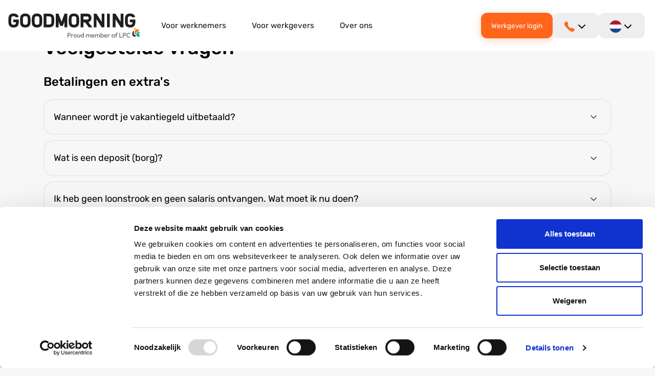

--- FILE ---
content_type: text/html; charset=UTF-8
request_url: https://goodmorning.eu/faq/
body_size: 9884
content:
<!doctype html>
<html lang="nl-NL">
<head>
    <meta charset="utf-8">
    <meta http-equiv="x-ua-compatible" content="ie=edge">
    <meta name="viewport" content="width=device-width, initial-scale=1">

	<meta name='robots' content='index, follow, max-image-preview:large, max-snippet:-1, max-video-preview:-1' />
<link rel="alternate" href="https://goodmorning.eu/en/faq/" hreflang="en" />
<link rel="alternate" href="https://goodmorning.eu/faq/" hreflang="nl" />
<link rel="alternate" href="https://goodmorning.eu/pl/czesto-zadawane-pytania/" hreflang="pl" />
<link rel="alternate" href="https://goodmorning.eu/es/preguntas-frecuentes/" hreflang="es" />
<link rel="alternate" href="https://goodmorning.eu/ro/intrebari-frecvente/" hreflang="ro" />
<link rel="alternate" href="https://goodmorning.eu/pt/faq/" hreflang="pt" />

	<!-- This site is optimized with the Yoast SEO plugin v26.5 - https://yoast.com/wordpress/plugins/seo/ -->
	<title>Faq - GOODMORNING</title>
	<link rel="canonical" href="https://goodmorning.eu/faq/" />
	<link rel="next" href="https://goodmorning.eu/faq/page/2/" />
	<meta property="og:locale" content="nl_NL" />
	<meta property="og:locale:alternate" content="en_US" />
	<meta property="og:locale:alternate" content="pl_PL" />
	<meta property="og:locale:alternate" content="es_ES" />
	<meta property="og:locale:alternate" content="ro_RO" />
	<meta property="og:locale:alternate" content="pt_PT" />
	<meta property="og:type" content="website" />
	<meta property="og:title" content="Faq - GOODMORNING" />
	<meta property="og:url" content="https://goodmorning.eu/faq/" />
	<meta property="og:site_name" content="GOODMORNING" />
	<meta name="twitter:card" content="summary_large_image" />
	<script type="application/ld+json" class="yoast-schema-graph">{"@context":"https://schema.org","@graph":[{"@type":"CollectionPage","@id":"https://goodmorning.eu/faq/","url":"https://goodmorning.eu/faq/","name":"Faq - GOODMORNING","isPartOf":{"@id":"https://goodmorning.eu/#website"},"breadcrumb":{"@id":"https://goodmorning.eu/faq/#breadcrumb"},"inLanguage":"nl-NL"},{"@type":"BreadcrumbList","@id":"https://goodmorning.eu/faq/#breadcrumb","itemListElement":[{"@type":"ListItem","position":1,"name":"Home","item":"https://goodmorning.eu/"},{"@type":"ListItem","position":2,"name":"Faq"}]},{"@type":"WebSite","@id":"https://goodmorning.eu/#website","url":"https://goodmorning.eu/","name":"GOODMORNING","description":"Van elke dag iets moois maken!","potentialAction":[{"@type":"SearchAction","target":{"@type":"EntryPoint","urlTemplate":"https://goodmorning.eu/?s={search_term_string}"},"query-input":{"@type":"PropertyValueSpecification","valueRequired":true,"valueName":"search_term_string"}}],"inLanguage":"nl-NL"}]}</script>
	<!-- / Yoast SEO plugin. -->


<style id='wp-img-auto-sizes-contain-inline-css' type='text/css'>
img:is([sizes=auto i],[sizes^="auto," i]){contain-intrinsic-size:3000px 1500px}
/*# sourceURL=wp-img-auto-sizes-contain-inline-css */
</style>
<link rel='stylesheet' id='pop-css' href='https://goodmorning.eu/app/plugins/popupsmart/public/css/pop-public.css?ver=1.0.0' type='text/css' media='all' />
<link rel='stylesheet' id='css-css' href='https://goodmorning.eu/app/themes/goodmorning/dist/css/main.css?id=65fc3fb7f708459a09cdbb9a7a573e36' type='text/css' media='all' />
<script type="text/javascript" src="https://goodmorning.eu/wp/wp-includes/js/jquery/jquery.min.js?ver=3.7.1" id="jquery-core-js"></script>
<script type="text/javascript" src="https://goodmorning.eu/wp/wp-includes/js/jquery/jquery-migrate.min.js?ver=3.4.1" id="jquery-migrate-js"></script>
<script type="text/javascript" src="https://goodmorning.eu/app/plugins/popupsmart/public/js/pop-public.js?ver=1.0.0" id="pop-js"></script>
		<link rel="icon" href="https://goodmorning.eu/app/uploads/2025/11/cropped-Goodmorning-favicon-2-32x32.png" sizes="32x32" />
<link rel="icon" href="https://goodmorning.eu/app/uploads/2025/11/cropped-Goodmorning-favicon-2-192x192.png" sizes="192x192" />
<link rel="apple-touch-icon" href="https://goodmorning.eu/app/uploads/2025/11/cropped-Goodmorning-favicon-2-180x180.png" />
<meta name="msapplication-TileImage" content="https://goodmorning.eu/app/uploads/2025/11/cropped-Goodmorning-favicon-2-270x270.png" />
		<style type="text/css" id="wp-custom-css">
			@media screen and (max-width: 1191px){
	.c-contactform__sidebar{
	display: block;
	margin-top: 60px;
	}
}

.c-shortcuts__content{
	flex-direction: column;
	position: relative;
}

.c-shortcuts__content a{
	position: absolute;
	right: 0;
	top: 10px;
	display: none;
}

.c-hero__content {
	text-shadow: #000000 5px 0 10px;
}

@media screen and (min-width: 992px){
	
	.c-shortcuts__content a{
	display: block;
}
}

i{
	font-size: 13px;
}

.ginput_container .charleft {
	display:none;
}

.ginput_recaptcha{
	display: none;
}

.page-id-60838 .c-usps,
.page-id-58117 .c-usps,
.page-id-53059 .c-usps,
.page-id-57765 .c-usps,
.page-id-58118 .c-usps {
  padding: 70px 0 0 0;
}

.page-id-60838 .c-team,
.page-id-58117 .c-team,
.page-id-53059 .c-team,
.page-id-57765 .c-team,
.page-id-58118 .c-team {
  padding: 0;
}

.page-id-60838 .c-hero-bg-right,
.page-id-58117 .c-hero-bg-right,
.page-id-53059 .c-hero-bg-right,
.page-id-57765 .c-hero-bg-right,
.page-id-58118 .c-hero-bg-right {
  height: auto;
}

.page-id-60838 .c-content.c-content__centered,
.page-id-58117 .c-content.c-content__centered,
.page-id-53059 .c-content.c-content__centered,
.page-id-57765 .c-content.c-content__centered,
.page-id-58118 .c-content.c-content__centered {
  padding: 70px 0 0;
}

.page-id-60838 .c-usps .c-usps__wrapper,
.page-id-58117 .c-usps .c-usps__wrapper,
.page-id-53059 .c-usps .c-usps__wrapper,
.page-id-57765 .c-usps .c-usps__wrapper,
.page-id-58118 .c-usps .c-usps__wrapper {
  align-items: baseline;
}
.page-id-109885 .c-content.c-content__centered {
	padding-bottom: 0px;
}

.single-internalvacancies .c-singlepage-vacancy__sidebar--contactperson__content--buttons{
		display: none;
}		</style>
		
    <!-- Google Tag Manager -->
    <script>(function(w,d,s,l,i){w[l]=w[l]||[];w[l].push({'gtm.start':
                new Date().getTime(),event:'gtm.js'});var f=d.getElementsByTagName(s)[0],
            j=d.createElement(s),dl=l!='dataLayer'?'&l='+l:'';j.async=true;j.src=
            'https://www.googletagmanager.com/gtm.js?id='+i+dl;f.parentNode.insertBefore(j,f);
        })(window,document,'script','dataLayer','GTM-MBP8DDL');</script>
    <!-- End Google Tag Manager -->
<style id='global-styles-inline-css' type='text/css'>
:root{--wp--preset--aspect-ratio--square: 1;--wp--preset--aspect-ratio--4-3: 4/3;--wp--preset--aspect-ratio--3-4: 3/4;--wp--preset--aspect-ratio--3-2: 3/2;--wp--preset--aspect-ratio--2-3: 2/3;--wp--preset--aspect-ratio--16-9: 16/9;--wp--preset--aspect-ratio--9-16: 9/16;--wp--preset--color--black: #000000;--wp--preset--color--cyan-bluish-gray: #abb8c3;--wp--preset--color--white: #ffffff;--wp--preset--color--pale-pink: #f78da7;--wp--preset--color--vivid-red: #cf2e2e;--wp--preset--color--luminous-vivid-orange: #ff6900;--wp--preset--color--luminous-vivid-amber: #fcb900;--wp--preset--color--light-green-cyan: #7bdcb5;--wp--preset--color--vivid-green-cyan: #00d084;--wp--preset--color--pale-cyan-blue: #8ed1fc;--wp--preset--color--vivid-cyan-blue: #0693e3;--wp--preset--color--vivid-purple: #9b51e0;--wp--preset--gradient--vivid-cyan-blue-to-vivid-purple: linear-gradient(135deg,rgb(6,147,227) 0%,rgb(155,81,224) 100%);--wp--preset--gradient--light-green-cyan-to-vivid-green-cyan: linear-gradient(135deg,rgb(122,220,180) 0%,rgb(0,208,130) 100%);--wp--preset--gradient--luminous-vivid-amber-to-luminous-vivid-orange: linear-gradient(135deg,rgb(252,185,0) 0%,rgb(255,105,0) 100%);--wp--preset--gradient--luminous-vivid-orange-to-vivid-red: linear-gradient(135deg,rgb(255,105,0) 0%,rgb(207,46,46) 100%);--wp--preset--gradient--very-light-gray-to-cyan-bluish-gray: linear-gradient(135deg,rgb(238,238,238) 0%,rgb(169,184,195) 100%);--wp--preset--gradient--cool-to-warm-spectrum: linear-gradient(135deg,rgb(74,234,220) 0%,rgb(151,120,209) 20%,rgb(207,42,186) 40%,rgb(238,44,130) 60%,rgb(251,105,98) 80%,rgb(254,248,76) 100%);--wp--preset--gradient--blush-light-purple: linear-gradient(135deg,rgb(255,206,236) 0%,rgb(152,150,240) 100%);--wp--preset--gradient--blush-bordeaux: linear-gradient(135deg,rgb(254,205,165) 0%,rgb(254,45,45) 50%,rgb(107,0,62) 100%);--wp--preset--gradient--luminous-dusk: linear-gradient(135deg,rgb(255,203,112) 0%,rgb(199,81,192) 50%,rgb(65,88,208) 100%);--wp--preset--gradient--pale-ocean: linear-gradient(135deg,rgb(255,245,203) 0%,rgb(182,227,212) 50%,rgb(51,167,181) 100%);--wp--preset--gradient--electric-grass: linear-gradient(135deg,rgb(202,248,128) 0%,rgb(113,206,126) 100%);--wp--preset--gradient--midnight: linear-gradient(135deg,rgb(2,3,129) 0%,rgb(40,116,252) 100%);--wp--preset--font-size--small: 13px;--wp--preset--font-size--medium: 20px;--wp--preset--font-size--large: 36px;--wp--preset--font-size--x-large: 42px;--wp--preset--spacing--20: 0.44rem;--wp--preset--spacing--30: 0.67rem;--wp--preset--spacing--40: 1rem;--wp--preset--spacing--50: 1.5rem;--wp--preset--spacing--60: 2.25rem;--wp--preset--spacing--70: 3.38rem;--wp--preset--spacing--80: 5.06rem;--wp--preset--shadow--natural: 6px 6px 9px rgba(0, 0, 0, 0.2);--wp--preset--shadow--deep: 12px 12px 50px rgba(0, 0, 0, 0.4);--wp--preset--shadow--sharp: 6px 6px 0px rgba(0, 0, 0, 0.2);--wp--preset--shadow--outlined: 6px 6px 0px -3px rgb(255, 255, 255), 6px 6px rgb(0, 0, 0);--wp--preset--shadow--crisp: 6px 6px 0px rgb(0, 0, 0);}:where(.is-layout-flex){gap: 0.5em;}:where(.is-layout-grid){gap: 0.5em;}body .is-layout-flex{display: flex;}.is-layout-flex{flex-wrap: wrap;align-items: center;}.is-layout-flex > :is(*, div){margin: 0;}body .is-layout-grid{display: grid;}.is-layout-grid > :is(*, div){margin: 0;}:where(.wp-block-columns.is-layout-flex){gap: 2em;}:where(.wp-block-columns.is-layout-grid){gap: 2em;}:where(.wp-block-post-template.is-layout-flex){gap: 1.25em;}:where(.wp-block-post-template.is-layout-grid){gap: 1.25em;}.has-black-color{color: var(--wp--preset--color--black) !important;}.has-cyan-bluish-gray-color{color: var(--wp--preset--color--cyan-bluish-gray) !important;}.has-white-color{color: var(--wp--preset--color--white) !important;}.has-pale-pink-color{color: var(--wp--preset--color--pale-pink) !important;}.has-vivid-red-color{color: var(--wp--preset--color--vivid-red) !important;}.has-luminous-vivid-orange-color{color: var(--wp--preset--color--luminous-vivid-orange) !important;}.has-luminous-vivid-amber-color{color: var(--wp--preset--color--luminous-vivid-amber) !important;}.has-light-green-cyan-color{color: var(--wp--preset--color--light-green-cyan) !important;}.has-vivid-green-cyan-color{color: var(--wp--preset--color--vivid-green-cyan) !important;}.has-pale-cyan-blue-color{color: var(--wp--preset--color--pale-cyan-blue) !important;}.has-vivid-cyan-blue-color{color: var(--wp--preset--color--vivid-cyan-blue) !important;}.has-vivid-purple-color{color: var(--wp--preset--color--vivid-purple) !important;}.has-black-background-color{background-color: var(--wp--preset--color--black) !important;}.has-cyan-bluish-gray-background-color{background-color: var(--wp--preset--color--cyan-bluish-gray) !important;}.has-white-background-color{background-color: var(--wp--preset--color--white) !important;}.has-pale-pink-background-color{background-color: var(--wp--preset--color--pale-pink) !important;}.has-vivid-red-background-color{background-color: var(--wp--preset--color--vivid-red) !important;}.has-luminous-vivid-orange-background-color{background-color: var(--wp--preset--color--luminous-vivid-orange) !important;}.has-luminous-vivid-amber-background-color{background-color: var(--wp--preset--color--luminous-vivid-amber) !important;}.has-light-green-cyan-background-color{background-color: var(--wp--preset--color--light-green-cyan) !important;}.has-vivid-green-cyan-background-color{background-color: var(--wp--preset--color--vivid-green-cyan) !important;}.has-pale-cyan-blue-background-color{background-color: var(--wp--preset--color--pale-cyan-blue) !important;}.has-vivid-cyan-blue-background-color{background-color: var(--wp--preset--color--vivid-cyan-blue) !important;}.has-vivid-purple-background-color{background-color: var(--wp--preset--color--vivid-purple) !important;}.has-black-border-color{border-color: var(--wp--preset--color--black) !important;}.has-cyan-bluish-gray-border-color{border-color: var(--wp--preset--color--cyan-bluish-gray) !important;}.has-white-border-color{border-color: var(--wp--preset--color--white) !important;}.has-pale-pink-border-color{border-color: var(--wp--preset--color--pale-pink) !important;}.has-vivid-red-border-color{border-color: var(--wp--preset--color--vivid-red) !important;}.has-luminous-vivid-orange-border-color{border-color: var(--wp--preset--color--luminous-vivid-orange) !important;}.has-luminous-vivid-amber-border-color{border-color: var(--wp--preset--color--luminous-vivid-amber) !important;}.has-light-green-cyan-border-color{border-color: var(--wp--preset--color--light-green-cyan) !important;}.has-vivid-green-cyan-border-color{border-color: var(--wp--preset--color--vivid-green-cyan) !important;}.has-pale-cyan-blue-border-color{border-color: var(--wp--preset--color--pale-cyan-blue) !important;}.has-vivid-cyan-blue-border-color{border-color: var(--wp--preset--color--vivid-cyan-blue) !important;}.has-vivid-purple-border-color{border-color: var(--wp--preset--color--vivid-purple) !important;}.has-vivid-cyan-blue-to-vivid-purple-gradient-background{background: var(--wp--preset--gradient--vivid-cyan-blue-to-vivid-purple) !important;}.has-light-green-cyan-to-vivid-green-cyan-gradient-background{background: var(--wp--preset--gradient--light-green-cyan-to-vivid-green-cyan) !important;}.has-luminous-vivid-amber-to-luminous-vivid-orange-gradient-background{background: var(--wp--preset--gradient--luminous-vivid-amber-to-luminous-vivid-orange) !important;}.has-luminous-vivid-orange-to-vivid-red-gradient-background{background: var(--wp--preset--gradient--luminous-vivid-orange-to-vivid-red) !important;}.has-very-light-gray-to-cyan-bluish-gray-gradient-background{background: var(--wp--preset--gradient--very-light-gray-to-cyan-bluish-gray) !important;}.has-cool-to-warm-spectrum-gradient-background{background: var(--wp--preset--gradient--cool-to-warm-spectrum) !important;}.has-blush-light-purple-gradient-background{background: var(--wp--preset--gradient--blush-light-purple) !important;}.has-blush-bordeaux-gradient-background{background: var(--wp--preset--gradient--blush-bordeaux) !important;}.has-luminous-dusk-gradient-background{background: var(--wp--preset--gradient--luminous-dusk) !important;}.has-pale-ocean-gradient-background{background: var(--wp--preset--gradient--pale-ocean) !important;}.has-electric-grass-gradient-background{background: var(--wp--preset--gradient--electric-grass) !important;}.has-midnight-gradient-background{background: var(--wp--preset--gradient--midnight) !important;}.has-small-font-size{font-size: var(--wp--preset--font-size--small) !important;}.has-medium-font-size{font-size: var(--wp--preset--font-size--medium) !important;}.has-large-font-size{font-size: var(--wp--preset--font-size--large) !important;}.has-x-large-font-size{font-size: var(--wp--preset--font-size--x-large) !important;}
/*# sourceURL=global-styles-inline-css */
</style>
</head><body class="archive post-type-archive post-type-archive-faq wp-theme-goodmorning">
<!-- Google Tag Manager (noscript) -->
<noscript><iframe src="https://www.googletagmanager.com/ns.html?id=GTM-MBP8DDL" height="0" width="0" style="display:none;visibility:hidden"></iframe></noscript>
<!-- End Google Tag Manager (noscript) -->
<!--[if IE]>
	<div class="alert alert-warning">
		U gebruikt een <strong>verouderde</strong> browser. Gelieve <a href="http://browsehappy.com/">upgrade uw browser</a> om uw ervaring te verbeteren.	</div>
	<![endif]-->

<div class="offcanvas">
    <div class="offcanvas__wrapper"></div>

    <div class="offcanvas__container">
        <div class="offcanvas__header">
            <a class="offcanvas__logo" href="https://goodmorning.eu/">
                <img src="https://goodmorning.eu/app/themes/goodmorning/dist/images/logo-goodmoring-lpc.svg">
            </a>
            <div class="offcanvas__right">
                <div class="offcanvas_button">


                    
                        
                                    </div>

                <button class="offcanvas__toggle js-offcanvas-toggle">
                    <svg height="24" width="24" fill="currentColor" viewBox="0 0 20 20" xmlns="http://www.w3.org/2000/svg">
                        <path fill-rule="evenodd" d="M4.293 4.293a1 1 0 011.414 0L10 8.586l4.293-4.293a1 1 0 111.414 1.414L11.414 10l4.293 4.293a1 1 0 01-1.414 1.414L10 11.414l-4.293 4.293a1 1 0 01-1.414-1.414L8.586 10 4.293 5.707a1 1 0 010-1.414z" clip-rule="evenodd"></path>
                    </svg>
                </button>
            </div>
        </div>

        <ul class="offcanvas__navigation mb-3">
                            <li id="menu-item-647" class="menu-item menu-item-type-post_type menu-item-object-page menu-item-home menu-item-has-children menu-item-647"><a href="https://goodmorning.eu/">Voor werknemers</a>
<ul class="sub-menu">
	<li id="menu-item-2768" class="menu-item menu-item-type-post_type_archive menu-item-object-vacancy menu-item-2768"><a href="https://goodmorning.eu/vacatures/">Vacatures</a></li>
	<li id="menu-item-3121" class="menu-item menu-item-type-post_type menu-item-object-page menu-item-3121"><a href="https://goodmorning.eu/hoe-werkt-het/">Hoe werkt het</a></li>
	<li id="menu-item-161888" class="menu-item menu-item-type-post_type menu-item-object-page menu-item-161888"><a href="https://goodmorning.eu/veelgestelde-vragen/">FAQ</a></li>
	<li id="menu-item-28718" class="menu-item menu-item-type-post_type menu-item-object-page menu-item-28718"><a href="https://goodmorning.eu/refer-a-friend/">Refer a Friend</a></li>
	<li id="menu-item-2767" class="menu-item menu-item-type-taxonomy menu-item-object-category menu-item-2767"><a href="https://goodmorning.eu/nieuws/werknemer/">Nieuws</a></li>
	<li id="menu-item-2044" class="menu-item menu-item-type-post_type menu-item-object-page menu-item-2044"><a href="https://goodmorning.eu/contact-werknemers/">Contact</a></li>
</ul>
</li>
<li id="menu-item-855" class="menu-item menu-item-type-post_type menu-item-object-page menu-item-has-children menu-item-855"><a href="https://goodmorning.eu/ik-ben-werkgever/">Voor werkgevers</a>
<ul class="sub-menu">
	<li id="menu-item-2769" class="menu-item menu-item-type-post_type_archive menu-item-object-sector menu-item-2769"><a href="https://goodmorning.eu/sectoren/">Sectoren</a></li>
	<li id="menu-item-615" class="menu-item menu-item-type-post_type menu-item-object-page menu-item-615"><a href="https://goodmorning.eu/samenwerken-met-goodmorning/">Samenwerken met GOODMORNING</a></li>
	<li id="menu-item-2772" class="menu-item menu-item-type-taxonomy menu-item-object-category menu-item-2772"><a href="https://goodmorning.eu/nieuws/werkgever/">Nieuws</a></li>
	<li id="menu-item-2045" class="menu-item menu-item-type-post_type menu-item-object-page menu-item-2045"><a href="https://goodmorning.eu/contact-werkgevers/">Contact</a></li>
</ul>
</li>
<li id="menu-item-629" class="menu-item menu-item-type-post_type menu-item-object-page menu-item-has-children menu-item-629"><a href="https://goodmorning.eu/over-goodmorning/">Over ons</a>
<ul class="sub-menu">
	<li id="menu-item-2770" class="menu-item menu-item-type-post_type_archive menu-item-object-internalvacancies menu-item-2770"><a href="https://goodmorning.eu/interne-vacatures/">Interne vacatures</a></li>
	<li id="menu-item-2771" class="menu-item menu-item-type-post_type_archive menu-item-object-cases menu-item-2771"><a href="https://goodmorning.eu/cases/">Cases</a></li>
</ul>
</li>
            
        </ul>

        
                            <a href="https://plan4flex.micros.nl/goodmorning/opdrachtgeversportaal" class="button button--primary" target="_blank"><span>Werkgever login</span></a>            
        <div class="offcanvas__dropdown mt-3">
    <div class="">
        
<li class="language-picker menu-item-has-children">
    <a href="#">
        <img src="https://goodmorning.eu/app/themes/goodmorning/dist/images/flags/nl.svg" alt=""> <img src="https://goodmorning.eu/app/themes/goodmorning/dist/images/chevron-down.svg" alt="" class="chevron">
    </a>

    <ul class="sub-menu">
                                    <li>
                    <a href="https://goodmorning.eu/en/faq/">
                        <img src="https://goodmorning.eu/app/themes/goodmorning/dist/images/flags/en.svg" alt="English"> en                    </a>
                </li>
                                                <li>
                    <a href="https://goodmorning.eu/pl/czesto-zadawane-pytania/">
                        <img src="https://goodmorning.eu/app/themes/goodmorning/dist/images/flags/pl.svg" alt="Polski"> pl                    </a>
                </li>
                                                <li>
                    <a href="https://goodmorning.eu/es/preguntas-frecuentes/">
                        <img src="https://goodmorning.eu/app/themes/goodmorning/dist/images/flags/es.svg" alt="Español"> es                    </a>
                </li>
                                                <li>
                    <a href="https://goodmorning.eu/ro/intrebari-frecvente/">
                        <img src="https://goodmorning.eu/app/themes/goodmorning/dist/images/flags/ro.svg" alt="Română"> ro                    </a>
                </li>
                                                <li>
                    <a href="https://goodmorning.eu/pt/faq/">
                        <img src="https://goodmorning.eu/app/themes/goodmorning/dist/images/flags/pt.svg" alt="Português"> pt                    </a>
                </li>
                        </ul>
</li>
    </div>
    <div class="">
        
        <li class="language-picker menu-item-has-children">
            <a href="#">
                <img src="https://goodmorning.eu/app/themes/goodmorning/dist/images/icon-phone.svg" alt=""> <img src="https://goodmorning.eu/app/themes/goodmorning/dist/images/chevron-down.svg" alt="" class="chevron">
            </a>

            <ul class="sub-menu">
                                    <li>
                        <a href="tel:+31 (88) 500 88 55">
                            <img src="https://goodmorning.eu/app/themes/goodmorning/dist/images/flags/en.svg" alt=""> +31 (88) 500 88 55                        </a>
                    </li>
                                    <li>
                        <a href="tel:088-500 88 55">
                            <img src="https://goodmorning.eu/app/themes/goodmorning/dist/images/flags/nl.svg" alt=""> 088-500 88 55                        </a>
                    </li>
                                    <li>
                        <a href="tel:+48 67 263 51 60">
                            <img src="https://goodmorning.eu/app/themes/goodmorning/dist/images/flags/pl.svg" alt=""> +48 67 263 51 60                        </a>
                    </li>
                                    <li>
                        <a href="tel:+31 6 473 978 85">
                            <img src="https://goodmorning.eu/app/themes/goodmorning/dist/images/flags/es.svg" alt=""> +31 6 473 978 85                        </a>
                    </li>
                                    <li>
                        <a href="tel:+40 752 956 301">
                            <img src="https://goodmorning.eu/app/themes/goodmorning/dist/images/flags/ro.svg" alt=""> +40 752 956 301                        </a>
                    </li>
                                    <li>
                        <a href="tel:+31 6 473 978 85">
                            <img src="https://goodmorning.eu/app/themes/goodmorning/dist/images/flags/pt.svg" alt=""> +31 6 473 978 85                        </a>
                    </li>
                            </ul>
        </li>
    </div>
</div>


    </div>

</div>
<div class="header">
    <div class="header__inner">
        <div class="header__left">
                            <a class="header__logo d-flex" href="https://goodmorning.eu/">
                    <img class="logo" src="https://goodmorning.eu/app/themes/goodmorning/dist/images/logo-goodmoring-lpc.svg" alt="GOODMORNING">
                </a>
                    </div>

        <div class="container header__inner--container">
            <ul class="header__navigation">
                                    <li class="menu-item menu-item-type-post_type menu-item-object-page menu-item-home menu-item-has-children menu-item-647"><a href="https://goodmorning.eu/">Voor werknemers</a>
<div class='sub-menu-wrap'><div class='container'><ul class='sub-menu'>
	<li class="menu-item menu-item-type-post_type_archive menu-item-object-vacancy menu-item-2768"><a href="https://goodmorning.eu/vacatures/">Vacatures</a></li>
	<li class="menu-item menu-item-type-post_type menu-item-object-page menu-item-3121"><a href="https://goodmorning.eu/hoe-werkt-het/">Hoe werkt het</a></li>
	<li class="menu-item menu-item-type-post_type menu-item-object-page menu-item-161888"><a href="https://goodmorning.eu/veelgestelde-vragen/">FAQ</a></li>
	<li class="menu-item menu-item-type-post_type menu-item-object-page menu-item-28718"><a href="https://goodmorning.eu/refer-a-friend/">Refer a Friend</a></li>
	<li class="menu-item menu-item-type-taxonomy menu-item-object-category menu-item-2767"><a href="https://goodmorning.eu/nieuws/werknemer/">Nieuws</a></li>
	<li class="menu-item menu-item-type-post_type menu-item-object-page menu-item-2044"><a href="https://goodmorning.eu/contact-werknemers/">Contact</a></li>
</ul></div></div>
</li>
<li class="menu-item menu-item-type-post_type menu-item-object-page menu-item-has-children menu-item-855"><a href="https://goodmorning.eu/ik-ben-werkgever/">Voor werkgevers</a>
<div class='sub-menu-wrap'><div class='container'><ul class='sub-menu'>
	<li class="menu-item menu-item-type-post_type_archive menu-item-object-sector menu-item-2769"><a href="https://goodmorning.eu/sectoren/">Sectoren</a></li>
	<li class="menu-item menu-item-type-post_type menu-item-object-page menu-item-615"><a href="https://goodmorning.eu/samenwerken-met-goodmorning/">Samenwerken met GOODMORNING</a></li>
	<li class="menu-item menu-item-type-taxonomy menu-item-object-category menu-item-2772"><a href="https://goodmorning.eu/nieuws/werkgever/">Nieuws</a></li>
	<li class="menu-item menu-item-type-post_type menu-item-object-page menu-item-2045"><a href="https://goodmorning.eu/contact-werkgevers/">Contact</a></li>
</ul></div></div>
</li>
<li class="menu-item menu-item-type-post_type menu-item-object-page menu-item-has-children menu-item-629"><a href="https://goodmorning.eu/over-goodmorning/">Over ons</a>
<div class='sub-menu-wrap'><div class='container'><ul class='sub-menu'>
	<li class="menu-item menu-item-type-post_type_archive menu-item-object-internalvacancies menu-item-2770"><a href="https://goodmorning.eu/interne-vacatures/">Interne vacatures</a></li>
	<li class="menu-item menu-item-type-post_type_archive menu-item-object-cases menu-item-2771"><a href="https://goodmorning.eu/cases/">Cases</a></li>
</ul></div></div>
</li>
                            </ul>
        </div>

        <div class="header__right">
            <ul>
                

                    


                                            <a href="https://plan4flex.micros.nl/goodmorning/opdrachtgeversportaal" class="button button--primary" target="_blank"><span>Werkgever login</span></a>                                        <li class="language-picker menu-item-has-children">
                        <a href="#">
                            <img src="https://goodmorning.eu/app/themes/goodmorning/dist/images/icon-phone.svg" alt=""> <img src="https://goodmorning.eu/app/themes/goodmorning/dist/images/chevron-down.svg" alt="" class="chevron">
                        </a>

                        <ul class="sub-menu">
                                                            <li>
                                    <a href="tel:+31 (88) 500 88 55">
                                        <img src="https://goodmorning.eu/app/themes/goodmorning/dist/images/flags/en.svg" alt=""> +31 (88) 500 88 55                                    </a>
                                </li>
                                                            <li>
                                    <a href="tel:088-500 88 55">
                                        <img src="https://goodmorning.eu/app/themes/goodmorning/dist/images/flags/nl.svg" alt=""> 088-500 88 55                                    </a>
                                </li>
                                                            <li>
                                    <a href="tel:+48 67 263 51 60">
                                        <img src="https://goodmorning.eu/app/themes/goodmorning/dist/images/flags/pl.svg" alt=""> +48 67 263 51 60                                    </a>
                                </li>
                                                            <li>
                                    <a href="tel:+31 6 473 978 85">
                                        <img src="https://goodmorning.eu/app/themes/goodmorning/dist/images/flags/es.svg" alt=""> +31 6 473 978 85                                    </a>
                                </li>
                                                            <li>
                                    <a href="tel:+40 752 956 301">
                                        <img src="https://goodmorning.eu/app/themes/goodmorning/dist/images/flags/ro.svg" alt=""> +40 752 956 301                                    </a>
                                </li>
                                                            <li>
                                    <a href="tel:+31 6 473 978 85">
                                        <img src="https://goodmorning.eu/app/themes/goodmorning/dist/images/flags/pt.svg" alt=""> +31 6 473 978 85                                    </a>
                                </li>
                                                    </ul>
                    </li>
                
                
<li class="language-picker menu-item-has-children">
    <a href="#">
        <img src="https://goodmorning.eu/app/themes/goodmorning/dist/images/flags/nl.svg" alt=""> <img src="https://goodmorning.eu/app/themes/goodmorning/dist/images/chevron-down.svg" alt="" class="chevron">
    </a>

    <ul class="sub-menu">
                                    <li>
                    <a href="https://goodmorning.eu/en/faq/">
                        <img src="https://goodmorning.eu/app/themes/goodmorning/dist/images/flags/en.svg" alt="English"> en                    </a>
                </li>
                                                <li>
                    <a href="https://goodmorning.eu/pl/czesto-zadawane-pytania/">
                        <img src="https://goodmorning.eu/app/themes/goodmorning/dist/images/flags/pl.svg" alt="Polski"> pl                    </a>
                </li>
                                                <li>
                    <a href="https://goodmorning.eu/es/preguntas-frecuentes/">
                        <img src="https://goodmorning.eu/app/themes/goodmorning/dist/images/flags/es.svg" alt="Español"> es                    </a>
                </li>
                                                <li>
                    <a href="https://goodmorning.eu/ro/intrebari-frecvente/">
                        <img src="https://goodmorning.eu/app/themes/goodmorning/dist/images/flags/ro.svg" alt="Română"> ro                    </a>
                </li>
                                                <li>
                    <a href="https://goodmorning.eu/pt/faq/">
                        <img src="https://goodmorning.eu/app/themes/goodmorning/dist/images/flags/pt.svg" alt="Português"> pt                    </a>
                </li>
                        </ul>
</li>

                <li>
                    <div class="header__registration">
                                                    <a href="https://goodmorning.eu/inschrijven/" class="button button--primary" target="_blank"><span>Schrijf je in</span></a>                                            </div>

                </li>
            </ul>
        </div>


        <button class="header__toggle js-offcanvas-toggle">
            <svg xmlns="http://www.w3.org/2000/svg" width="24" height="24" viewBox="0 0 24 24">
                <g id="Group" transform="translate(-4 -4)">
                    <path id="Path" d="M0,.5H17.333" transform="translate(7.334 15.5)" fill="none" stroke="#12171f" stroke-linecap="round" stroke-linejoin="round" stroke-miterlimit="10" stroke-width="1.5"/>
                    <path id="Path-2" data-name="Path" d="M0,.5H17.333" transform="translate(7.334 20.833)" fill="none" stroke="#12171f" stroke-linecap="round" stroke-linejoin="round" stroke-miterlimit="10" stroke-width="1.5"/>
                    <path id="Path-3" data-name="Path" d="M0,.5H17.333" transform="translate(7.333 10.166)" fill="none" stroke="#12171f" stroke-linecap="round" stroke-linejoin="round" stroke-miterlimit="10" stroke-width="1.5"/>
                    <rect id="Rectangle" width="24" height="24" transform="translate(4 4)" fill="none"/>
                </g>
            </svg>
        </button>
    </div>
</div><!--// Adding orange dots on the body element-->
<div class="c-orange-bg-dots">

</div><div class="c-faq">
    <div class="container container-faq">

        <div class="row">
            <div class="col-12">
                <div class="c-faq__faq">
                    <h4>Veelgestelde vragen</h4>

                                                    <h5>Betalingen en extra&#039;s</h5>
                                <div class="row">
                                                                            <div class="col-12">
                                            <div class="c-faq__faq-wrapper">
    <div class="accordion">
        <div class="accordion--items">
            <p>Wanneer wordt je vakantiegeld uitbetaald?</p>
            <div class="accordion--items-img">
                <img class="accordion--items-img-down" src="https://goodmorning.eu/app/themes/goodmorning/assets/images/icon-faq-down.svg"/>
            </div>
        </div>
    </div>
    <div class="panel">
        Dit wordt elke week met je salaris uitbetaald.    </div>
</div>                                        </div>
                                                                            <div class="col-12">
                                            <div class="c-faq__faq-wrapper">
    <div class="accordion">
        <div class="accordion--items">
            <p>Wat is een deposit (borg)?</p>
            <div class="accordion--items-img">
                <img class="accordion--items-img-down" src="https://goodmorning.eu/app/themes/goodmorning/assets/images/icon-faq-down.svg"/>
            </div>
        </div>
    </div>
    <div class="panel">
        Een woonborg dekt onbetaalde inhoudingen of schade. Als die er niet zijn, wordt de borg terugbetaald nadat je contract is beëindigd.    </div>
</div>                                        </div>
                                                                            <div class="col-12">
                                            <div class="c-faq__faq-wrapper">
    <div class="accordion">
        <div class="accordion--items">
            <p>Ik heb geen loonstrook en geen salaris ontvangen. Wat moet ik nu doen?</p>
            <div class="accordion--items-img">
                <img class="accordion--items-img-down" src="https://goodmorning.eu/app/themes/goodmorning/assets/images/icon-faq-down.svg"/>
            </div>
        </div>
    </div>
    <div class="panel">
        Controleer je uren in P4F. Als er iets niet klopt, meld dit bij je coördinator met het weeknummer, het aantal uren en de bedrijfsnaam.    </div>
</div>                                        </div>
                                                                            <div class="col-12">
                                            <div class="c-faq__faq-wrapper">
    <div class="accordion">
        <div class="accordion--items">
            <p>Ik heb een loonstrook ontvangen, maar geen salaris. Wat nu?</p>
            <div class="accordion--items-img">
                <img class="accordion--items-img-down" src="https://goodmorning.eu/app/themes/goodmorning/assets/images/icon-faq-down.svg"/>
            </div>
        </div>
    </div>
    <div class="panel">
        De betaling is verzonden; je bank is bezig met de verwerking. De loonstroken zijn vrijdag beschikbaar, los van wanneer de betaling binnenkomt.    </div>
</div>                                        </div>
                                                                            <div class="col-12">
                                            <div class="c-faq__faq-wrapper">
    <div class="accordion">
        <div class="accordion--items">
            <p>Hoe kan ik mijn persoonlijke gegevens of bankaccount aanpassen?</p>
            <div class="accordion--items-img">
                <img class="accordion--items-img-down" src="https://goodmorning.eu/app/themes/goodmorning/assets/images/icon-faq-down.svg"/>
            </div>
        </div>
    </div>
    <div class="panel">
        Geef je veranderingen aan in P4F (Onderwerp: Personal Changes).    </div>
</div>                                        </div>
                                                                            <div class="col-12">
                                            <div class="c-faq__faq-wrapper">
    <div class="accordion">
        <div class="accordion--items">
            <p>Kan ik mijn vakantie uren laten uitbetalen?</p>
            <div class="accordion--items-img">
                <img class="accordion--items-img-down" src="https://goodmorning.eu/app/themes/goodmorning/assets/images/icon-faq-down.svg"/>
            </div>
        </div>
    </div>
    <div class="panel">
        De wettelijke vakantie uren moeten worden gebruikt. Extra uren worden uitbetaald. Als je stopt, worden alle uren binnen 6 weken betaald.    </div>
</div>                                        </div>
                                                                    </div>
                                                                                            <h5>Huisvesting en transport</h5>
                                <div class="row">
                                                                            <div class="col-12">
                                            <div class="c-faq__faq-wrapper">
    <div class="accordion">
        <div class="accordion--items">
            <p>Wat moet ik doen bij schade of ongelukken?</p>
            <div class="accordion--items-img">
                <img class="accordion--items-img-down" src="https://goodmorning.eu/app/themes/goodmorning/assets/images/icon-faq-down.svg"/>
            </div>
        </div>
    </div>
    <div class="panel">
        Neem meteen contact op met je coördinator. Geen contact opnemen kan financiële consequenties hebben.    </div>
</div>                                        </div>
                                                                            <div class="col-12">
                                            <div class="c-faq__faq-wrapper">
    <div class="accordion">
        <div class="accordion--items">
            <p>Ik heb extra kosten gekregen voor privégebruik van de auto. Waarom?</p>
            <div class="accordion--items-img">
                <img class="accordion--items-img-down" src="https://goodmorning.eu/app/themes/goodmorning/assets/images/icon-faq-down.svg"/>
            </div>
        </div>
    </div>
    <div class="panel">
        Je mag privé maximaal 9 km per week rijden. Meer dan dat = extra kosten/belasting. Als dit niet klopt, neem contact op met de coördinator.    </div>
</div>                                        </div>
                                                                            <div class="col-12">
                                            <div class="c-faq__faq-wrapper">
    <div class="accordion">
        <div class="accordion--items">
            <p>Ik wil graag particulier wonen. Hoe regel ik dat?</p>
            <div class="accordion--items-img">
                <img class="accordion--items-img-down" src="https://goodmorning.eu/app/themes/goodmorning/assets/images/icon-faq-down.svg"/>
            </div>
        </div>
    </div>
    <div class="panel">
        Dien hiervoor een verzoek in via P4F onder het onderwerp Persoonlijke wijzigingen. Houd daarbij rekening met de geldende opzegtermijn.    </div>
</div>                                        </div>
                                                                            <div class="col-12">
                                            <div class="c-faq__faq-wrapper">
    <div class="accordion">
        <div class="accordion--items">
            <p>Ik heb een defect in mijn woning. Hoe meld ik dit?</p>
            <div class="accordion--items-img">
                <img class="accordion--items-img-down" src="https://goodmorning.eu/app/themes/goodmorning/assets/images/icon-faq-down.svg"/>
            </div>
        </div>
    </div>
    <div class="panel">
        Heb je een leidinggevende op locatie, meld het probleem dan direct bij hem of haar. Heb je geen leidinggevende, dan kun je het defect melden via P4F onder het onderwerp Huisvesting.    </div>
</div>                                        </div>
                                                                    </div>
                                                                                            <h5>Werk, vakantie en ziekte</h5>
                                <div class="row">
                                                                            <div class="col-12">
                                            <div class="c-faq__faq-wrapper">
    <div class="accordion">
        <div class="accordion--items">
            <p>Waar kan ik mijn werkrooster vinden?</p>
            <div class="accordion--items-img">
                <img class="accordion--items-img-down" src="https://goodmorning.eu/app/themes/goodmorning/assets/images/icon-faq-down.svg"/>
            </div>
        </div>
    </div>
    <div class="panel">
        Het rooster is te vinden in de mobiele app van P4F. (Plan)    </div>
</div>                                        </div>
                                                                            <div class="col-12">
                                            <div class="c-faq__faq-wrapper">
    <div class="accordion">
        <div class="accordion--items">
            <p>Wat moet ik doen als ik ziek ben?</p>
            <div class="accordion--items-img">
                <img class="accordion--items-img-down" src="https://goodmorning.eu/app/themes/goodmorning/assets/images/icon-faq-down.svg"/>
            </div>
        </div>
    </div>
    <div class="panel">
        Meld ziekte zo vroeg mogelijk aan je coördinator, in ieder geval vóór je werk.    </div>
</div>                                        </div>
                                                                            <div class="col-12">
                                            <div class="c-faq__faq-wrapper">
    <div class="accordion">
        <div class="accordion--items">
            <p>Ik heb medische kosten betaald. Hoe kan ik dat vergoed krijgen?</p>
            <div class="accordion--items-img">
                <img class="accordion--items-img-down" src="https://goodmorning.eu/app/themes/goodmorning/assets/images/icon-faq-down.svg"/>
            </div>
        </div>
    </div>
    <div class="panel">
        Dien een claim in bij je verzekering volgens de voorwaarden. Houd je factuur en betalingsbewijs.    </div>
</div>                                        </div>
                                                                            <div class="col-12">
                                            <div class="c-faq__faq-wrapper">
    <div class="accordion">
        <div class="accordion--items">
            <p>Ik wil graag een doktor spreken, wat moet ik doen?</p>
            <div class="accordion--items-img">
                <img class="accordion--items-img-down" src="https://goodmorning.eu/app/themes/goodmorning/assets/images/icon-faq-down.svg"/>
            </div>
        </div>
    </div>
    <div class="panel">
        Je kan zelf een afspraak maken. Neem je ID en je digitale verzekeringspas mee (in P4F). Voor werk ongelukken, contacteer je eerst je coördinator.    </div>
</div>                                        </div>
                                                                            <div class="col-12">
                                            <div class="c-faq__faq-wrapper">
    <div class="accordion">
        <div class="accordion--items">
            <p>Hoe kan ik vakantie aanvragen?</p>
            <div class="accordion--items-img">
                <img class="accordion--items-img-down" src="https://goodmorning.eu/app/themes/goodmorning/assets/images/icon-faq-down.svg"/>
            </div>
        </div>
    </div>
    <div class="panel">
        Vraag het aan in P4F of bij je coördinator minstens 1 maand van tevoren.    </div>
</div>                                        </div>
                                                                    </div>
                                                                            </div>
            </div>
        </div>

    </div>
</div>
<footer class="footer">
    <div class="container">

        <div class="row">
            <div class="col-12">
                <div class="footer__logo">
                    <img src="https://goodmorning.eu/app/themes/goodmorning/dist/images/logo-goodmoring-lpc.svg">
                </div>
            </div>
        </div>

        <div class="row">
            <div class="col-md-4 col-lg-3">
                <div class="footer__navigation-1 rotate-el">
                                            <section class="widget nav_menu-2 widget_nav_menu"><h3>Ga snel naar</h3><div class="menu-nl-werkgevers-ga-snel-naar-container"><ul id="menu-nl-werkgevers-ga-snel-naar" class="menu"><li id="menu-item-2898" class="menu-item menu-item-type-post_type_archive menu-item-object-sector menu-item-2898"><a href="https://goodmorning.eu/sectoren/">Sectoren</a></li>
<li id="menu-item-2147" class="menu-item menu-item-type-post_type menu-item-object-page menu-item-2147"><a href="https://goodmorning.eu/samenwerken-met-goodmorning/">Samenwerken met GOODMORNING</a></li>
<li id="menu-item-2148" class="menu-item menu-item-type-post_type menu-item-object-page menu-item-2148"><a href="https://goodmorning.eu/contact-werkgevers/">Contact</a></li>
</ul></div></section>                                    </div>
            </div>

            <div class="col-md-4 col-lg-3">
                <div class="footer__navigation-1 rotate-el">
                                            <section class="widget nav_menu-3 widget_nav_menu"><h3>Over GOODMORNING</h3><div class="menu-nl-werkgevers-over-goodmorning-container"><ul id="menu-nl-werkgevers-over-goodmorning" class="menu"><li id="menu-item-2143" class="menu-item menu-item-type-post_type menu-item-object-page menu-item-2143"><a href="https://goodmorning.eu/over-goodmorning/">Over ons</a></li>
<li id="menu-item-2958" class="menu-item menu-item-type-post_type_archive menu-item-object-cases menu-item-2958"><a href="https://goodmorning.eu/cases/">Cases</a></li>
<li id="menu-item-2959" class="menu-item menu-item-type-taxonomy menu-item-object-category menu-item-2959"><a href="https://goodmorning.eu/nieuws/werkgever/">Nieuws</a></li>
</ul></div></section>                                    </div>
            </div>

            <div class="col-md-4 col-lg-3">
                <div class="footer__navigation-1 rotate-el">
                                            <section class="widget nav_menu-7 widget_nav_menu"><h3>Certificeringen</h3><div class="menu-nl-werkgevers-certificeringen-container"><ul id="menu-nl-werkgevers-certificeringen" class="menu"><li id="menu-item-2139" class="menu-item menu-item-type-custom menu-item-object-custom menu-item-2139"><a href="https://www.abu.nl/over-abu/ledenregister/?membersearch=Goodmorning#search">ABU-keurmerk</a></li>
<li id="menu-item-2140" class="menu-item menu-item-type-custom menu-item-object-custom menu-item-2140"><a href="https://www.normeringflexwonen.nl/register?q=goodmorning&#038;filters%5Bplaats%5D=Etten-Leur&#038;filters%5Bkvk%5D=">SNF-certificering</a></li>
<li id="menu-item-2141" class="menu-item menu-item-type-custom menu-item-object-custom menu-item-2141"><a href="https://www.kvk.nl/zoeken/?source=all&#038;q=20102482&#038;start=0&#038;site=kvk2014">KVK geregistreerd</a></li>
<li id="menu-item-2142" class="menu-item menu-item-type-custom menu-item-object-custom menu-item-2142"><a href="https://www.normeringarbeid.nl/snakeurmerk/gecertificeerde-ondernemingen?q=goodmorning">SNA-keurmerk</a></li>
</ul></div></section>                                    </div>
            </div>

            <div class="col-12 footer__logo--hidden">
                <div class="footer__logo--2">
                    <img src="https://goodmorning.eu/app/themes/goodmorning/dist/images/logo-goodmoring-lpc.svg">
                </div>
            </div>

            <div class="col-md-12 col-lg-3">
                <div class="footer__navigation stack" style="--spacing: 40px;">
                    <div class="footer__contact flex-md-column-reverse flex-lg-column-reverse justify-content-md-between  stack" style="--spacing: 15px;">

                        <div class="footer__dropdown mt-3">
                            <div class="footer__contact--language">
                                
<li class="language-picker menu-item-has-children">
    <a href="#">
        <img src="https://goodmorning.eu/app/themes/goodmorning/dist/images/flags/nl.svg" alt=""> <img src="https://goodmorning.eu/app/themes/goodmorning/dist/images/chevron-down.svg" alt="" class="chevron">
    </a>

    <ul class="sub-menu">
                                    <li>
                    <a href="https://goodmorning.eu/en/faq/">
                        <img src="https://goodmorning.eu/app/themes/goodmorning/dist/images/flags/en.svg" alt="English"> en                    </a>
                </li>
                                                <li>
                    <a href="https://goodmorning.eu/pl/czesto-zadawane-pytania/">
                        <img src="https://goodmorning.eu/app/themes/goodmorning/dist/images/flags/pl.svg" alt="Polski"> pl                    </a>
                </li>
                                                <li>
                    <a href="https://goodmorning.eu/es/preguntas-frecuentes/">
                        <img src="https://goodmorning.eu/app/themes/goodmorning/dist/images/flags/es.svg" alt="Español"> es                    </a>
                </li>
                                                <li>
                    <a href="https://goodmorning.eu/ro/intrebari-frecvente/">
                        <img src="https://goodmorning.eu/app/themes/goodmorning/dist/images/flags/ro.svg" alt="Română"> ro                    </a>
                </li>
                                                <li>
                    <a href="https://goodmorning.eu/pt/faq/">
                        <img src="https://goodmorning.eu/app/themes/goodmorning/dist/images/flags/pt.svg" alt="Português"> pt                    </a>
                </li>
                        </ul>
</li>
                            </div>
                            <div class="footer__contact--numbers">
                                
                                <li class="language-picker menu-item-has-children">
                                    <a href="#">
                                        <img src="https://goodmorning.eu/app/themes/goodmorning/dist/images/icon-phone.svg" alt=""> <img src="https://goodmorning.eu/app/themes/goodmorning/dist/images/chevron-down.svg" alt="" class="chevron">
                                    </a>

                                    <ul class="sub-menu">
                                                                                    <li>
                                                <a href="tel:+31 (88) 500 88 55">
                                                    <img src="https://goodmorning.eu/app/themes/goodmorning/dist/images/flags/en.svg" alt=""> +31 (88) 500 88 55                                                </a>
                                            </li>
                                                                                    <li>
                                                <a href="tel:088-500 88 55">
                                                    <img src="https://goodmorning.eu/app/themes/goodmorning/dist/images/flags/nl.svg" alt=""> 088-500 88 55                                                </a>
                                            </li>
                                                                                    <li>
                                                <a href="tel:+48 67 263 51 60">
                                                    <img src="https://goodmorning.eu/app/themes/goodmorning/dist/images/flags/pl.svg" alt=""> +48 67 263 51 60                                                </a>
                                            </li>
                                                                                    <li>
                                                <a href="tel:+31 6 473 978 85">
                                                    <img src="https://goodmorning.eu/app/themes/goodmorning/dist/images/flags/es.svg" alt=""> +31 6 473 978 85                                                </a>
                                            </li>
                                                                                    <li>
                                                <a href="tel:+40 752 956 301">
                                                    <img src="https://goodmorning.eu/app/themes/goodmorning/dist/images/flags/ro.svg" alt=""> +40 752 956 301                                                </a>
                                            </li>
                                                                                    <li>
                                                <a href="tel:+31 6 473 978 85">
                                                    <img src="https://goodmorning.eu/app/themes/goodmorning/dist/images/flags/pt.svg" alt=""> +31 6 473 978 85                                                </a>
                                            </li>
                                                                            </ul>
                                </li>
                            </div>
                        </div>

                        <div class="footer__contact--wrapper">

                                                            <h3 class="footer__contact-titel">GOODMORNING Hoofdkantoor </h3>
                            
                                                            <p class="footer__contact-address">Penningweg 25 </p>
                                                                                        <p>4879 AE, Etten Leur </p>
                            
                            
                                <a href="tel:088-500 88 55" class="footer__contact-link">088-500 88 55</a>

                            
                                                            <div>
                                    <a href="mailto:info@goodmorning.eu </br> recruitment.nl@goodmorning.eu" class="footer__contact-link" style="text-transform: none;">info@goodmorning.eu </br> recruitment.nl@goodmorning.eu</a>
                                </div>
                            

                                                                                                <a href="https://goodmorning.eu/contact-werkgevers/" class="button button--primary" target="_self"><span>Contact opnemen</span></a>                                                            


                        </div>

                    </div>
                </div>
            </div>

            <div class="col-12">
                <div class="footer__socials">

                                            <div class="footer__socials-facebook styling-socials">
                            <a href="https://www.facebook.com/goodmorningeu/" target="_blank">
                                <svg xmlns="http://www.w3.org/2000/svg" width="10" height="18" viewBox="0 0 10 18">
                                    <path class="st-1" id="Icon_color" data-name="Icon color" d="M9.5,3h-3a1,1,0,0,0-1,1V7h4a.35.35,0,0,1,.34.46L9.1,9.66a.5.5,0,0,1-.47.34H5.5v7.5A.5.5,0,0,1,5,18H2.5a.5.5,0,0,1-.5-.5V10H.5A.5.5,0,0,1,0,9.5v-2A.5.5,0,0,1,.5,7H2V4A4,4,0,0,1,6,0H9.5a.5.5,0,0,1,.5.5v2A.5.5,0,0,1,9.5,3Z" fill="#ABADB0"/>
                                </svg>
                            </a>
                        </div>
                    
                                            <div class="footer__socials-linkedin styling-socials">
                            <a href="https://www.linkedin.com/company/2631439/" target="_blank">
                                <svg xmlns="http://www.w3.org/2000/svg" width="17.5" height="17" viewBox="0 0 17.5 17">
                                    <path class="st-1" id="Icon_color" data-name="Icon color" d="M17,17H14.5a.5.5,0,0,1-.5-.5V10.78a2,2,0,0,0-2.34-2A2.067,2.067,0,0,0,10,10.86V16.5a.5.5,0,0,1-.5.5H7a.5.5,0,0,1-.5-.5V6.5A.5.5,0,0,1,7,6H9.5a.5.5,0,0,1,.5.5v.42a4.459,4.459,0,0,1,3.95-1.07,4.609,4.609,0,0,1,3.55,4.56V16.5A.5.5,0,0,1,17,17ZM3.5,17H1a.5.5,0,0,1-.5-.5V6.5A.5.5,0,0,1,1,6H3.5a.5.5,0,0,1,.5.5v10A.5.5,0,0,1,3.5,17ZM2,4A2,2,0,1,1,4,2,2,2,0,0,1,2,4Z" fill="#ABADB0"/>
                                </svg>
                            </a>
                        </div>
                    
                    
                </div>
            </div>

        </div>

        <div class="row">
            <div class="col-12">
                <div class="footer__legal">
                    <div class="footer__legal-copyright">
                        <p>Copyright 2026 ©
                                                            GOODMORNING Hoofdkantoor                                                    </p>
                    </div>
                    <div class="footer__legal-legals">
                                                    <a href="https://goodmorning.eu/privacy-statement-goodmorning-bv/" target="_blank">Privacybeleid</a>
                        
                                                    <a href="https://goodmorning.eu/" target="_blank">Disclaimer</a>
                        
                                                    <a href="https://goodmorning.eu/app/uploads/2025/10/20251021-LPC-ALGEMENE-VOORWAARDEN-2026.pdf" target="_blank">Algemene voorwaarden</a>
                                                <a href="https://www.every-day.nl/" target="_blank">Ontwikkeld door Every Day</a>
                    </div>
                </div>
            </div>
        </div>
    </div>
</footer>
<script type="speculationrules">
{"prefetch":[{"source":"document","where":{"and":[{"href_matches":"/*"},{"not":{"href_matches":["/wp/wp-*.php","/wp/wp-admin/*","/app/uploads/*","/app/*","/app/plugins/*","/app/themes/goodmorning/*","/*\\?(.+)"]}},{"not":{"selector_matches":"a[rel~=\"nofollow\"]"}},{"not":{"selector_matches":".no-prefetch, .no-prefetch a"}}]},"eagerness":"conservative"}]}
</script>
<script type="text/javascript" id="pll_cookie_script-js-after">
/* <![CDATA[ */
(function() {
				var expirationDate = new Date();
				expirationDate.setTime( expirationDate.getTime() + 31536000 * 1000 );
				document.cookie = "pll_language=nl; expires=" + expirationDate.toUTCString() + "; path=/; secure; SameSite=Lax";
			}());

//# sourceURL=pll_cookie_script-js-after
/* ]]> */
</script>
<script type="text/javascript" id="js-js-extra">
/* <![CDATA[ */
var EVERYDAY = [];
//# sourceURL=js-js-extra
/* ]]> */
</script>
<script type="text/javascript" src="https://goodmorning.eu/app/themes/goodmorning/dist/js/app.js?id=c5f0babfa3903c373206aa7370c07063" id="js-js"></script>
<script>if ('undefined' != typeof FWP_HTTP) FWP_HTTP.lang = 'nl';</script></body>
</html>

--- FILE ---
content_type: text/css
request_url: https://goodmorning.eu/app/themes/goodmorning/dist/css/main.css?id=65fc3fb7f708459a09cdbb9a7a573e36
body_size: 35246
content:
.glightbox-container{-webkit-text-size-adjust:100%;-moz-text-size-adjust:100%;text-size-adjust:100%;-webkit-backface-visibility:hidden;backface-visibility:hidden;height:100%;left:0;outline:none;overflow:hidden;position:fixed;top:0;touch-action:none;width:100%;z-index:999999!important}.glightbox-container.inactive{display:none}.glightbox-container .gcontainer{height:100%;overflow:hidden;position:relative;width:100%;z-index:9999}.glightbox-container .gslider{align-items:center;display:flex!important;height:100%;justify-content:center;left:0;overflow:hidden;position:relative;top:0;transform:translateZ(0);transition:transform .4s ease;width:100%}.glightbox-container .gslide{align-items:center;display:flex;justify-content:center;opacity:1;opacity:0;position:absolute;-webkit-user-select:none;-moz-user-select:none;-ms-user-select:none;user-select:none;width:100%}.glightbox-container .gslide.current{opacity:1;position:relative;z-index:99999}.glightbox-container .gslide.prev{opacity:1;z-index:9999}.glightbox-container .gslide-inner-content{width:100%}.glightbox-container .ginner-container{display:flex;flex-direction:column;height:100vh;justify-content:center;margin:auto;max-width:100%;position:relative;width:100%}.glightbox-container .ginner-container.gvideo-container{width:100%}.glightbox-container .ginner-container.desc-bottom,.glightbox-container .ginner-container.desc-top{flex-direction:column}.glightbox-container .ginner-container.desc-left,.glightbox-container .ginner-container.desc-right{max-width:100%!important}.gslide iframe,.gslide video{-webkit-overflow-scrolling:touch;border:none;min-height:165px;outline:none!important;touch-action:auto}.gslide:not(.current){pointer-events:none}.gslide-image{align-items:center}.gslide-image img{border:none;display:block;float:none;height:auto;margin:auto;max-height:100vh;max-width:100vw;min-width:200px;-o-object-fit:cover;object-fit:cover;outline:none;padding:0;touch-action:none;-webkit-user-select:none;-moz-user-select:none;-ms-user-select:none;user-select:none;width:auto}.desc-bottom .gslide-image img,.desc-top .gslide-image img{width:auto}.desc-left .gslide-image img,.desc-right .gslide-image img{max-width:100%;width:auto}.gslide-image img.zoomable{position:relative}.gslide-image img.dragging{cursor:-webkit-grabbing!important;cursor:grabbing!important;transition:none}.gslide-video{max-width:100vh;position:relative;width:100%!important}.gslide-video .gvideo-wrapper{margin:auto;width:100%}.gslide-video:before{background:rgba(255,0,0,.34);content:"";display:block;display:none;height:100%;position:absolute;width:100%}.gslide-video.playing:before{display:none}.gslide-video.fullscreen{height:75vh;max-width:100%!important;min-width:100%}.gslide-video.fullscreen video{max-width:100%!important;width:100%!important}.gslide-inline{background:#fff;max-height:calc(100vh - 40px);max-width:100%;overflow:auto;text-align:left}.gslide-inline .ginlined-content{padding:20px;width:100%}.gslide-inline .dragging{cursor:-webkit-grabbing!important;cursor:grabbing!important;transition:none}.ginlined-content{display:block!important;opacity:1;overflow:auto}.gslide-external{background:#fff;display:flex;height:100%;max-height:75vh;min-width:100%;overflow:auto;padding:0;width:100%}.gslide-media{display:flex;width:auto}.zoomed .gslide-media{box-shadow:none!important}.desc-bottom .gslide-media,.desc-top .gslide-media{flex-direction:column;margin:0 auto}.gslide-description{flex:1 0 100%;position:relative}.gslide-description.description-left,.gslide-description.description-right{max-width:100%}.gslide-description.description-bottom,.gslide-description.description-top{margin:0 auto;width:100%}.gslide-description p{margin-bottom:12px}.gslide-description p:last-child{margin-bottom:0}.glightbox-button-hidden,.zoomed .gslide-description{display:none}.glightbox-mobile .glightbox-container .gslide-description{background:transparent;background:linear-gradient(180deg,transparent 0,rgba(0,0,0,.75));bottom:0;height:auto!important;max-height:78vh;max-width:100vw!important;order:2!important;overflow:auto!important;padding:19px 11px 50px;position:absolute;transition:opacity .3s linear;width:100%}.glightbox-mobile .glightbox-container .gslide-title{color:#fff;font-size:1em}.glightbox-mobile .glightbox-container .gslide-desc{color:#a1a1a1}.glightbox-mobile .glightbox-container .gslide-desc a{color:#fff;font-weight:700}.glightbox-mobile .glightbox-container .gslide-desc *{color:inherit}.glightbox-mobile .glightbox-container .gslide-desc string{color:#fff}.glightbox-mobile .glightbox-container .gslide-desc .desc-more{color:#fff;opacity:.4}.gdesc-open .gslide-media{opacity:.4;transition:opacity .5s ease}.gdesc-open .gdesc-inner{padding-bottom:30px}.gdesc-closed .gslide-media{opacity:1;transition:opacity .5s ease}.greset{transition:all .3s ease}.gabsolute{position:absolute}.grelative{position:relative}.glightbox-desc{display:none!important}.glightbox-open{overflow:hidden}.gloader{-webkit-animation:lightboxLoader .8s linear infinite;animation:lightboxLoader .8s linear infinite;border:2px solid #fff;border-radius:50%;border-right-color:transparent;display:block;height:25px;left:0;margin:0 auto;position:absolute;right:0;top:47%;width:25px;z-index:9999}.goverlay{height:calc(100vh + 1px);left:0;position:fixed;top:-1px;width:100%;will-change:opacity}.glightbox-mobile .goverlay,.goverlay{background:#000}.gclose,.gnext,.gprev{align-items:center;border:none;cursor:pointer;display:flex;flex-direction:column;height:44px;justify-content:center;width:26px;z-index:99999}.gclose svg,.gnext svg,.gprev svg{display:block;height:auto;margin:0;padding:0;width:25px}.gclose.disabled,.gnext.disabled,.gprev.disabled{opacity:.1}.gclose .garrow,.gnext .garrow,.gprev .garrow{stroke:#fff}.gbtn.focused{outline:2px solid #0f3d81}iframe.wait-autoplay{opacity:0}.glightbox-closing .gclose,.glightbox-closing .gnext,.glightbox-closing .gprev{opacity:0!important}.glightbox-clean .gslide-description{background:#fff}.glightbox-clean .gdesc-inner{padding:22px 20px}.glightbox-clean .gslide-title{color:#000;font-family:arial;font-size:1em;font-weight:400;line-height:1.4em;margin-bottom:19px}.glightbox-clean .gslide-desc{font-family:arial;font-size:.86em;line-height:1.4em;margin-bottom:0}.glightbox-clean .gslide-video{background:#000}.glightbox-clean .gclose,.glightbox-clean .gnext,.glightbox-clean .gprev{background-color:rgba(0,0,0,.75);border-radius:4px}.glightbox-clean .gclose path,.glightbox-clean .gnext path,.glightbox-clean .gprev path{fill:#fff}.glightbox-clean .gprev{left:30px}.glightbox-clean .gnext,.glightbox-clean .gprev{height:50px;position:absolute;top:-100%;width:40px}.glightbox-clean .gnext{right:30px}.glightbox-clean .gclose{height:35px;position:absolute;right:10px;top:15px;width:35px}.glightbox-clean .gclose svg{height:auto;width:18px}.glightbox-clean .gclose:hover{opacity:1}.gfadeIn{-webkit-animation:gfadeIn .5s ease;animation:gfadeIn .5s ease}.gfadeOut{-webkit-animation:gfadeOut .5s ease;animation:gfadeOut .5s ease}.gslideOutLeft{-webkit-animation:gslideOutLeft .3s ease;animation:gslideOutLeft .3s ease}.gslideInLeft{-webkit-animation:gslideInLeft .3s ease;animation:gslideInLeft .3s ease}.gslideOutRight{-webkit-animation:gslideOutRight .3s ease;animation:gslideOutRight .3s ease}.gslideInRight{-webkit-animation:gslideInRight .3s ease;animation:gslideInRight .3s ease}.gzoomIn{-webkit-animation:gzoomIn .5s ease;animation:gzoomIn .5s ease}.gzoomOut{-webkit-animation:gzoomOut .5s ease;animation:gzoomOut .5s ease}@-webkit-keyframes lightboxLoader{0%{transform:rotate(0deg)}to{transform:rotate(1turn)}}@keyframes lightboxLoader{0%{transform:rotate(0deg)}to{transform:rotate(1turn)}}@-webkit-keyframes gfadeIn{0%{opacity:0}to{opacity:1}}@keyframes gfadeIn{0%{opacity:0}to{opacity:1}}@-webkit-keyframes gfadeOut{0%{opacity:1}to{opacity:0}}@keyframes gfadeOut{0%{opacity:1}to{opacity:0}}@-webkit-keyframes gslideInLeft{0%{opacity:0;transform:translate3d(-60%,0,0)}to{opacity:1;transform:translateZ(0);visibility:visible}}@keyframes gslideInLeft{0%{opacity:0;transform:translate3d(-60%,0,0)}to{opacity:1;transform:translateZ(0);visibility:visible}}@-webkit-keyframes gslideOutLeft{0%{opacity:1;transform:translateZ(0);visibility:visible}to{opacity:0;transform:translate3d(-60%,0,0);visibility:hidden}}@keyframes gslideOutLeft{0%{opacity:1;transform:translateZ(0);visibility:visible}to{opacity:0;transform:translate3d(-60%,0,0);visibility:hidden}}@-webkit-keyframes gslideInRight{0%{opacity:0;transform:translate3d(60%,0,0);visibility:visible}to{opacity:1;transform:translateZ(0)}}@keyframes gslideInRight{0%{opacity:0;transform:translate3d(60%,0,0);visibility:visible}to{opacity:1;transform:translateZ(0)}}@-webkit-keyframes gslideOutRight{0%{opacity:1;transform:translateZ(0);visibility:visible}to{opacity:0;transform:translate3d(60%,0,0)}}@keyframes gslideOutRight{0%{opacity:1;transform:translateZ(0);visibility:visible}to{opacity:0;transform:translate3d(60%,0,0)}}@-webkit-keyframes gzoomIn{0%{opacity:0;transform:scale3d(.3,.3,.3)}to{opacity:1}}@keyframes gzoomIn{0%{opacity:0;transform:scale3d(.3,.3,.3)}to{opacity:1}}@-webkit-keyframes gzoomOut{0%{opacity:1}50%{opacity:0;transform:scale3d(.3,.3,.3)}to{opacity:0}}@keyframes gzoomOut{0%{opacity:1}50%{opacity:0;transform:scale3d(.3,.3,.3)}to{opacity:0}}@media (min-width:769px){.glightbox-container .ginner-container{flex-direction:row;height:auto;width:auto}.glightbox-container .ginner-container.desc-top .gslide-description{order:0}.glightbox-container .ginner-container.desc-top .gslide-image,.glightbox-container .ginner-container.desc-top .gslide-image img{order:1}.glightbox-container .ginner-container.desc-left .gslide-description{order:0}.glightbox-container .ginner-container.desc-left .gslide-image{order:1}.gslide-image img{max-height:97vh;max-width:100%}.gslide-image img.zoomable{cursor:zoom-in}.zoomed .gslide-image img.zoomable{cursor:-webkit-grab;cursor:grab}.gslide-inline{max-height:95vh}.gslide-external{max-height:100vh}.gslide-description.description-left,.gslide-description.description-right{max-width:275px}.glightbox-open{height:auto}.goverlay{background:rgba(0,0,0,.92)}.glightbox-clean .gslide-media{box-shadow:1px 2px 9px 0 rgba(0,0,0,.65)}.glightbox-clean .description-left .gdesc-inner,.glightbox-clean .description-right .gdesc-inner{height:100%;overflow-y:auto;position:absolute}.glightbox-clean .gclose,.glightbox-clean .gnext,.glightbox-clean .gprev{background-color:rgba(0,0,0,.32)}.glightbox-clean .gclose:hover,.glightbox-clean .gnext:hover,.glightbox-clean .gprev:hover{background-color:rgba(0,0,0,.7)}.glightbox-clean .gnext,.glightbox-clean .gprev{top:45%}}@media (min-width:992px){.glightbox-clean .gclose{opacity:.7;right:20px}}@media screen and (max-height:420px){.goverlay{background:#000}}
@font-face{font-family:swiper-icons;font-style:normal;font-weight:400;src:url("data:application/font-woff;charset=utf-8;base64, [base64]//wADZ2x5ZgAAAywAAADMAAAD2MHtryVoZWFkAAABbAAAADAAAAA2E2+eoWhoZWEAAAGcAAAAHwAAACQC9gDzaG10eAAAAigAAAAZAAAArgJkABFsb2NhAAAC0AAAAFoAAABaFQAUGG1heHAAAAG8AAAAHwAAACAAcABAbmFtZQAAA/gAAAE5AAACXvFdBwlwb3N0AAAFNAAAAGIAAACE5s74hXjaY2BkYGAAYpf5Hu/j+W2+MnAzMYDAzaX6QjD6/4//Bxj5GA8AuRwMYGkAPywL13jaY2BkYGA88P8Agx4j+/8fQDYfA1AEBWgDAIB2BOoAeNpjYGRgYNBh4GdgYgABEMnIABJzYNADCQAACWgAsQB42mNgYfzCOIGBlYGB0YcxjYGBwR1Kf2WQZGhhYGBiYGVmgAFGBiQQkOaawtDAoMBQxXjg/wEGPcYDDA4wNUA2CCgwsAAAO4EL6gAAeNpj2M0gyAACqxgGNWBkZ2D4/wMA+xkDdgAAAHjaY2BgYGaAYBkGRgYQiAHyGMF8FgYHIM3DwMHABGQrMOgyWDLEM1T9/w8UBfEMgLzE////P/5//f/V/xv+r4eaAAeMbAxwIUYmIMHEgKYAYjUcsDAwsLKxc3BycfPw8jEQA/[base64]/uznmfPFBNODM2K7MTQ45YEAZqGP81AmGGcF3iPqOop0r1SPTaTbVkfUe4HXj97wYE+yNwWYxwWu4v1ugWHgo3S1XdZEVqWM7ET0cfnLGxWfkgR42o2PvWrDMBSFj/IHLaF0zKjRgdiVMwScNRAoWUoH78Y2icB/yIY09An6AH2Bdu/UB+yxopYshQiEvnvu0dURgDt8QeC8PDw7Fpji3fEA4z/PEJ6YOB5hKh4dj3EvXhxPqH/SKUY3rJ7srZ4FZnh1PMAtPhwP6fl2PMJMPDgeQ4rY8YT6Gzao0eAEA409DuggmTnFnOcSCiEiLMgxCiTI6Cq5DZUd3Qmp10vO0LaLTd2cjN4fOumlc7lUYbSQcZFkutRG7g6JKZKy0RmdLY680CDnEJ+UMkpFFe1RN7nxdVpXrC4aTtnaurOnYercZg2YVmLN/d/gczfEimrE/fs/bOuq29Zmn8tloORaXgZgGa78yO9/cnXm2BpaGvq25Dv9S4E9+5SIc9PqupJKhYFSSl47+Qcr1mYNAAAAeNptw0cKwkAAAMDZJA8Q7OUJvkLsPfZ6zFVERPy8qHh2YER+3i/BP83vIBLLySsoKimrqKqpa2hp6+jq6RsYGhmbmJqZSy0sraxtbO3sHRydnEMU4uR6yx7JJXveP7WrDycAAAAAAAH//wACeNpjYGRgYOABYhkgZgJCZgZNBkYGLQZtIJsFLMYAAAw3ALgAeNolizEKgDAQBCchRbC2sFER0YD6qVQiBCv/H9ezGI6Z5XBAw8CBK/m5iQQVauVbXLnOrMZv2oLdKFa8Pjuru2hJzGabmOSLzNMzvutpB3N42mNgZGBg4GKQYzBhYMxJLMlj4GBgAYow/P/PAJJhLM6sSoWKfWCAAwDAjgbRAAB42mNgYGBkAIIbCZo5IPrmUn0hGA0AO8EFTQAA") format("woff")}:root{--swiper-theme-color:#007aff}.swiper-container{list-style:none;margin-left:auto;margin-right:auto;overflow:hidden;padding:0;position:relative;z-index:1}.swiper-container-vertical>.swiper-wrapper{flex-direction:column}.swiper-wrapper{box-sizing:content-box;display:flex;height:100%;position:relative;transition-property:transform;width:100%;z-index:1}.swiper-container-android .swiper-slide,.swiper-wrapper{transform:translateZ(0)}.swiper-container-multirow>.swiper-wrapper{flex-wrap:wrap}.swiper-container-multirow-column>.swiper-wrapper{flex-direction:column;flex-wrap:wrap}.swiper-container-free-mode>.swiper-wrapper{margin:0 auto;transition-timing-function:ease-out}.swiper-container-pointer-events{touch-action:pan-y}.swiper-container-pointer-events.swiper-container-vertical{touch-action:pan-x}.swiper-slide{flex-shrink:0;height:100%;position:relative;transition-property:transform;width:100%}.swiper-slide-invisible-blank{visibility:hidden}.swiper-container-autoheight,.swiper-container-autoheight .swiper-slide{height:auto}.swiper-container-autoheight .swiper-wrapper{align-items:flex-start;transition-property:transform,height}.swiper-container-3d{perspective:1200px}.swiper-container-3d .swiper-cube-shadow,.swiper-container-3d .swiper-slide,.swiper-container-3d .swiper-slide-shadow-bottom,.swiper-container-3d .swiper-slide-shadow-left,.swiper-container-3d .swiper-slide-shadow-right,.swiper-container-3d .swiper-slide-shadow-top,.swiper-container-3d .swiper-wrapper{transform-style:preserve-3d}.swiper-container-3d .swiper-slide-shadow-bottom,.swiper-container-3d .swiper-slide-shadow-left,.swiper-container-3d .swiper-slide-shadow-right,.swiper-container-3d .swiper-slide-shadow-top{height:100%;left:0;pointer-events:none;position:absolute;top:0;width:100%;z-index:10}.swiper-container-3d .swiper-slide-shadow-left{background-image:linear-gradient(270deg,rgba(0,0,0,.5),transparent)}.swiper-container-3d .swiper-slide-shadow-right{background-image:linear-gradient(90deg,rgba(0,0,0,.5),transparent)}.swiper-container-3d .swiper-slide-shadow-top{background-image:linear-gradient(0deg,rgba(0,0,0,.5),transparent)}.swiper-container-3d .swiper-slide-shadow-bottom{background-image:linear-gradient(180deg,rgba(0,0,0,.5),transparent)}.swiper-container-css-mode>.swiper-wrapper{-ms-overflow-style:none;overflow:auto;scrollbar-width:none}.swiper-container-css-mode>.swiper-wrapper::-webkit-scrollbar{display:none}.swiper-container-css-mode>.swiper-wrapper>.swiper-slide{scroll-snap-align:start start}.swiper-container-horizontal.swiper-container-css-mode>.swiper-wrapper{-ms-scroll-snap-type:x mandatory;scroll-snap-type:x mandatory}.swiper-container-vertical.swiper-container-css-mode>.swiper-wrapper{-ms-scroll-snap-type:y mandatory;scroll-snap-type:y mandatory}:root{--swiper-navigation-size:44px}.swiper-button-next,.swiper-button-prev{align-items:center;color:var(--swiper-navigation-color,var(--swiper-theme-color));cursor:pointer;display:flex;height:var(--swiper-navigation-size);justify-content:center;margin-top:calc(0px - var(--swiper-navigation-size)/2);position:absolute;top:50%;width:calc(var(--swiper-navigation-size)/44*27);z-index:10}.swiper-button-next.swiper-button-disabled,.swiper-button-prev.swiper-button-disabled{cursor:auto;opacity:.35;pointer-events:none}.swiper-button-next:after,.swiper-button-prev:after{font-family:swiper-icons;font-size:var(--swiper-navigation-size);font-variant:normal;letter-spacing:0;line-height:1;text-transform:none!important;text-transform:none}.swiper-button-prev,.swiper-container-rtl .swiper-button-next{left:10px;right:auto}.swiper-button-prev:after,.swiper-container-rtl .swiper-button-next:after{content:"prev"}.swiper-button-next,.swiper-container-rtl .swiper-button-prev{left:auto;right:10px}.swiper-button-next:after,.swiper-container-rtl .swiper-button-prev:after{content:"next"}.swiper-button-next.swiper-button-white,.swiper-button-prev.swiper-button-white{--swiper-navigation-color:#fff}.swiper-button-next.swiper-button-black,.swiper-button-prev.swiper-button-black{--swiper-navigation-color:#000}.swiper-button-lock{display:none}.swiper-pagination{position:absolute;text-align:center;transform:translateZ(0);transition:opacity .3s;z-index:10}.swiper-pagination.swiper-pagination-hidden{opacity:0}.swiper-container-horizontal>.swiper-pagination-bullets,.swiper-pagination-custom,.swiper-pagination-fraction{bottom:10px;left:0;width:100%}.swiper-pagination-bullets-dynamic{font-size:0;overflow:hidden}.swiper-pagination-bullets-dynamic .swiper-pagination-bullet{position:relative;transform:scale(.33)}.swiper-pagination-bullets-dynamic .swiper-pagination-bullet-active,.swiper-pagination-bullets-dynamic .swiper-pagination-bullet-active-main{transform:scale(1)}.swiper-pagination-bullets-dynamic .swiper-pagination-bullet-active-prev{transform:scale(.66)}.swiper-pagination-bullets-dynamic .swiper-pagination-bullet-active-prev-prev{transform:scale(.33)}.swiper-pagination-bullets-dynamic .swiper-pagination-bullet-active-next{transform:scale(.66)}.swiper-pagination-bullets-dynamic .swiper-pagination-bullet-active-next-next{transform:scale(.33)}.swiper-pagination-bullet{background:#000;border-radius:50%;display:inline-block;height:8px;opacity:.2;width:8px}button.swiper-pagination-bullet{-webkit-appearance:none;-moz-appearance:none;appearance:none;border:none;box-shadow:none;margin:0;padding:0}.swiper-pagination-clickable .swiper-pagination-bullet{cursor:pointer}.swiper-pagination-bullet:only-child{display:none!important}.swiper-pagination-bullet-active{background:var(--swiper-pagination-color,var(--swiper-theme-color));opacity:1}.swiper-container-vertical>.swiper-pagination-bullets{right:10px;top:50%;transform:translate3d(0,-50%,0)}.swiper-container-vertical>.swiper-pagination-bullets .swiper-pagination-bullet{display:block;margin:6px 0}.swiper-container-vertical>.swiper-pagination-bullets.swiper-pagination-bullets-dynamic{top:50%;transform:translateY(-50%);width:8px}.swiper-container-vertical>.swiper-pagination-bullets.swiper-pagination-bullets-dynamic .swiper-pagination-bullet{display:inline-block;transition:transform .2s,top .2s}.swiper-container-horizontal>.swiper-pagination-bullets .swiper-pagination-bullet{margin:0 4px}.swiper-container-horizontal>.swiper-pagination-bullets.swiper-pagination-bullets-dynamic{left:50%;transform:translateX(-50%);white-space:nowrap}.swiper-container-horizontal>.swiper-pagination-bullets.swiper-pagination-bullets-dynamic .swiper-pagination-bullet{transition:transform .2s,left .2s}.swiper-container-horizontal.swiper-container-rtl>.swiper-pagination-bullets-dynamic .swiper-pagination-bullet{transition:transform .2s,right .2s}.swiper-pagination-progressbar{background:rgba(0,0,0,.25);position:absolute}.swiper-pagination-progressbar .swiper-pagination-progressbar-fill{background:var(--swiper-pagination-color,var(--swiper-theme-color));height:100%;left:0;position:absolute;top:0;transform:scale(0);transform-origin:left top;width:100%}.swiper-container-rtl .swiper-pagination-progressbar .swiper-pagination-progressbar-fill{transform-origin:right top}.swiper-container-horizontal>.swiper-pagination-progressbar,.swiper-container-vertical>.swiper-pagination-progressbar.swiper-pagination-progressbar-opposite{height:4px;left:0;top:0;width:100%}.swiper-container-horizontal>.swiper-pagination-progressbar.swiper-pagination-progressbar-opposite,.swiper-container-vertical>.swiper-pagination-progressbar{height:100%;left:0;top:0;width:4px}.swiper-pagination-white{--swiper-pagination-color:#fff}.swiper-pagination-black{--swiper-pagination-color:#000}.swiper-pagination-lock{display:none}.swiper-scrollbar{background:rgba(0,0,0,.1);border-radius:10px;position:relative;-ms-touch-action:none}.swiper-container-horizontal>.swiper-scrollbar{bottom:3px;height:5px;left:1%;position:absolute;width:98%;z-index:50}.swiper-container-vertical>.swiper-scrollbar{height:98%;position:absolute;right:3px;top:1%;width:5px;z-index:50}.swiper-scrollbar-drag{background:rgba(0,0,0,.5);border-radius:10px;height:100%;left:0;position:relative;top:0;width:100%}.swiper-scrollbar-cursor-drag{cursor:move}.swiper-scrollbar-lock{display:none}.swiper-zoom-container{align-items:center;display:flex;height:100%;justify-content:center;text-align:center;width:100%}.swiper-zoom-container>canvas,.swiper-zoom-container>img,.swiper-zoom-container>svg{max-height:100%;max-width:100%;-o-object-fit:contain;object-fit:contain}.swiper-slide-zoomed{cursor:move}.swiper-lazy-preloader{-webkit-animation:swiper-preloader-spin 1s linear infinite;animation:swiper-preloader-spin 1s linear infinite;border:4px solid var(--swiper-preloader-color,var(--swiper-theme-color));border-radius:50%;border-top:4px solid transparent;box-sizing:border-box;height:42px;left:50%;margin-left:-21px;margin-top:-21px;position:absolute;top:50%;transform-origin:50%;width:42px;z-index:10}.swiper-lazy-preloader-white{--swiper-preloader-color:#fff}.swiper-lazy-preloader-black{--swiper-preloader-color:#000}@-webkit-keyframes swiper-preloader-spin{to{transform:rotate(1turn)}}@keyframes swiper-preloader-spin{to{transform:rotate(1turn)}}.swiper-container .swiper-notification{left:0;opacity:0;pointer-events:none;position:absolute;top:0;z-index:-1000}.swiper-container-fade.swiper-container-free-mode .swiper-slide{transition-timing-function:ease-out}.swiper-container-fade .swiper-slide{pointer-events:none;transition-property:opacity}.swiper-container-fade .swiper-slide .swiper-slide{pointer-events:none}.swiper-container-fade .swiper-slide-active,.swiper-container-fade .swiper-slide-active .swiper-slide-active{pointer-events:auto}.swiper-container-cube{overflow:visible}.swiper-container-cube .swiper-slide{-webkit-backface-visibility:hidden;backface-visibility:hidden;height:100%;pointer-events:none;transform-origin:0 0;visibility:hidden;width:100%;z-index:1}.swiper-container-cube .swiper-slide .swiper-slide{pointer-events:none}.swiper-container-cube.swiper-container-rtl .swiper-slide{transform-origin:100% 0}.swiper-container-cube .swiper-slide-active,.swiper-container-cube .swiper-slide-active .swiper-slide-active{pointer-events:auto}.swiper-container-cube .swiper-slide-active,.swiper-container-cube .swiper-slide-next,.swiper-container-cube .swiper-slide-next+.swiper-slide,.swiper-container-cube .swiper-slide-prev{pointer-events:auto;visibility:visible}.swiper-container-cube .swiper-slide-shadow-bottom,.swiper-container-cube .swiper-slide-shadow-left,.swiper-container-cube .swiper-slide-shadow-right,.swiper-container-cube .swiper-slide-shadow-top{-webkit-backface-visibility:hidden;backface-visibility:hidden;z-index:0}.swiper-container-cube .swiper-cube-shadow{bottom:0;height:100%;left:0;opacity:.6;position:absolute;width:100%;z-index:0}.swiper-container-cube .swiper-cube-shadow:before{background:#000;bottom:0;content:"";filter:blur(50px);left:0;position:absolute;right:0;top:0}.swiper-container-flip{overflow:visible}.swiper-container-flip .swiper-slide{-webkit-backface-visibility:hidden;backface-visibility:hidden;pointer-events:none;z-index:1}.swiper-container-flip .swiper-slide .swiper-slide{pointer-events:none}.swiper-container-flip .swiper-slide-active,.swiper-container-flip .swiper-slide-active .swiper-slide-active{pointer-events:auto}.swiper-container-flip .swiper-slide-shadow-bottom,.swiper-container-flip .swiper-slide-shadow-left,.swiper-container-flip .swiper-slide-shadow-right,.swiper-container-flip .swiper-slide-shadow-top{-webkit-backface-visibility:hidden;backface-visibility:hidden;z-index:0}
.carousel{box-sizing:border-box;position:relative}.carousel *,.carousel :after,.carousel :before{box-sizing:inherit}.carousel.is-draggable{cursor:move;cursor:grab}.carousel.is-dragging{cursor:move;cursor:grabbing}.carousel__viewport{max-height:100%;max-width:100%;overflow:hidden;position:relative}.carousel__track{display:flex}.carousel__slide{-ms-scroll-chaining:none;flex:0 0 auto;max-width:100%;overflow-x:hidden;overflow-y:auto;overscroll-behavior:contain;padding:1rem;position:relative;width:var(--carousel-slide-width,60%)}.has-dots{margin-bottom:calc(.5rem + 22px)}.carousel__dots{display:flex;justify-content:center;left:0;list-style:none;margin:0 auto;padding:0;position:absolute;right:0;top:calc(100% + .5rem);-webkit-user-select:none;-ms-user-select:none;user-select:none}.carousel__dots .carousel__dot{cursor:pointer;display:block;height:22px;margin:0;padding:0;position:relative;width:22px}.carousel__dots .carousel__dot:after{background-color:currentColor;border-radius:50%;content:"";height:8px;left:50%;opacity:.25;position:absolute;top:50%;-webkit-transform:translate(-50%,-50%);transform:translate(-50%,-50%);transition:opacity .15s ease-in-out;width:8px}.carousel__dots .carousel__dot.is-selected:after{opacity:1}.carousel__button{align-items:center;background:var(--carousel-button-bg,transparent);border:0;border-radius:var(--carousel-button-border-radius,50%);box-shadow:var(--carousel-button-shadow,none);color:var(--carousel-button-color,currentColor);cursor:pointer;display:flex;height:var(--carousel-button-height,48px);justify-content:center;padding:0;pointer-events:all;transition:opacity .15s ease;width:var(--carousel-button-width,48px)}.carousel__button.is-next,.carousel__button.is-prev{position:absolute;top:50%;-webkit-transform:translateY(-50%);transform:translateY(-50%)}.carousel__button.is-prev{left:10px}.carousel__button.is-next{right:10px}.carousel__button[disabled]{cursor:default;opacity:.3}.carousel__button svg{fill:none;stroke:currentColor;stroke-width:var(--carousel-button-svg-stroke-width,1.5);stroke-linejoin:bevel;stroke-linecap:round;-webkit-filter:var(--carousel-button-svg-filter,none);filter:var(--carousel-button-svg-filter,none);height:var(--carousel-button-svg-height,50%);pointer-events:none;width:var(--carousel-button-svg-width,50%)}html.with-fancybox{scroll-behavior:auto}body.compensate-for-scrollbar{overflow:hidden!important;touch-action:none}.fancybox__container{-webkit-tap-highlight-color:rgba(0,0,0,0);--carousel-button-width:48px;--carousel-button-height:48px;--carousel-button-svg-width:24px;--carousel-button-svg-height:24px;--carousel-button-svg-stroke-width:2.5;--carousel-button-svg-filter:drop-shadow(1px 1px 1px rgba(0,0,0,.4));bottom:0;box-sizing:border-box;color:var(--fancybox-color,#fff);direction:ltr;display:flex;flex-direction:column;left:0;margin:0;outline:none;overflow:hidden;padding:env(safe-area-inset-top,0) env(safe-area-inset-right,0) env(safe-area-inset-bottom,0) env(safe-area-inset-left,0);position:fixed;right:0;top:0;-webkit-transform-origin:top left;transform-origin:top left;z-index:1050}.fancybox__container *,.fancybox__container :after,.fancybox__container :before{box-sizing:inherit}.fancybox__container :focus{outline:none}body:not(.is-using-mouse) .fancybox__container :focus{box-shadow:0 0 0 1px #fff,0 0 0 2px var(--fancybox-accent-color,rgba(1,210,232,.94))}@media (min-width:1024px){.fancybox__container{--carousel-button-width:48px;--carousel-button-height:48px;--carousel-button-svg-width:27px;--carousel-button-svg-height:27px}}.fancybox__backdrop{background:var(--fancybox-bg,rgba(24,24,27,.92));bottom:0;left:0;position:absolute;right:0;top:0;z-index:-1}.fancybox__carousel{flex:1 1 auto;height:100%;min-height:0;position:relative;z-index:10}.fancybox__carousel.has-dots{margin-bottom:calc(.5rem + 22px)}.fancybox__viewport{cursor:default;height:100%;overflow:visible;position:relative;width:100%}.fancybox__track{display:flex;height:100%}.fancybox__slide{-ms-scroll-chaining:none;--carousel-button-width:36px;--carousel-button-height:36px;--carousel-button-svg-width:22px;--carousel-button-svg-height:22px;display:flex;flex:0 0 auto;flex-direction:column;margin:0;max-width:100%;outline:0;overflow:auto;overscroll-behavior:contain;padding:48px 8px 8px;position:relative;width:100%}.fancybox__slide:after,.fancybox__slide:before{content:"";flex:0 0 0;margin:auto}@media (min-width:1024px){.fancybox__slide{padding:64px 100px}}.fancybox__content{align-self:center;background:var(--fancybox-content-bg,#fff);color:var(--fancybox-content-color,#374151);display:flex;flex-direction:column;margin:0 env(safe-area-inset-right,0) 0 env(safe-area-inset-left,0);padding:36px;position:relative;z-index:20}.fancybox__content :focus:not(.carousel__button.is-close){box-shadow:none;outline:thin dotted}.fancybox__caption{align-self:center;color:var(--fancybox-color,currentColor);cursor:auto;flex-shrink:0;line-height:1.375;margin:0;max-width:100%;overflow-wrap:anywhere;padding:1rem 0 0;visibility:visible}.is-loading .fancybox__caption{visibility:hidden}.fancybox__container>.carousel__dots{color:var(--fancybox-color,#fff);top:100%}.fancybox__nav .carousel__button{z-index:40}.fancybox__nav .carousel__button.is-next{right:8px}@media (min-width:1024px){.fancybox__nav .carousel__button.is-next{right:40px}}.fancybox__nav .carousel__button.is-prev{left:8px}@media (min-width:1024px){.fancybox__nav .carousel__button.is-prev{left:40px}}.carousel__button.is-close{position:absolute;right:8px;right:calc(env(safe-area-inset-right, 0px) + 8px);top:8px;top:calc(env(safe-area-inset-top, 0px) + 8px);z-index:40}@media (min-width:1024px){.carousel__button.is-close{right:40px}}.fancybox__content>.carousel__button.is-close{color:var(--fancybox-color,#fff);position:absolute;right:0;top:-40px}.fancybox__no-click,.fancybox__no-click button{pointer-events:none}.fancybox__spinner{color:var(--fancybox-color,currentColor);height:50px;left:50%;position:absolute;top:50%;-webkit-transform:translate(-50%,-50%);transform:translate(-50%,-50%);width:50px}.fancybox__slide .fancybox__spinner{cursor:pointer;z-index:1053}.fancybox__spinner svg{-webkit-animation:fancybox-rotate 2s linear infinite;animation:fancybox-rotate 2s linear infinite;bottom:0;height:100%;left:0;margin:auto;position:absolute;right:0;top:0;-webkit-transform-origin:center center;transform-origin:center center;width:100%}.fancybox__spinner svg circle{fill:none;stroke-width:2.75;stroke-miterlimit:10;stroke-dasharray:1,200;stroke-dashoffset:0;stroke-linecap:round;stroke:currentColor;-webkit-animation:fancybox-dash 1.5s ease-in-out infinite;animation:fancybox-dash 1.5s ease-in-out infinite}@-webkit-keyframes fancybox-rotate{to{-webkit-transform:rotate(1turn);transform:rotate(1turn)}}@keyframes fancybox-rotate{to{-webkit-transform:rotate(1turn);transform:rotate(1turn)}}@-webkit-keyframes fancybox-dash{0%{stroke-dasharray:1,200;stroke-dashoffset:0}50%{stroke-dasharray:89,200;stroke-dashoffset:-35px}to{stroke-dasharray:89,200;stroke-dashoffset:-124px}}@keyframes fancybox-dash{0%{stroke-dasharray:1,200;stroke-dashoffset:0}50%{stroke-dasharray:89,200;stroke-dashoffset:-35px}to{stroke-dasharray:89,200;stroke-dashoffset:-124px}}.carousel__button.is-close,.carousel__dots,.fancybox__backdrop,.fancybox__caption,.fancybox__nav{opacity:var(--fancybox-opacity,1)}.fancybox__container.is-animated[aria-hidden=false] .carousel__button.is-close,.fancybox__container.is-animated[aria-hidden=false] .carousel__dots,.fancybox__container.is-animated[aria-hidden=false] .fancybox__backdrop,.fancybox__container.is-animated[aria-hidden=false] .fancybox__caption,.fancybox__container.is-animated[aria-hidden=false] .fancybox__nav{-webkit-animation:fancybox-fadeIn .15s ease backwards;animation:fancybox-fadeIn .15s ease backwards}.fancybox__container.is-animated.is-closing .carousel__button.is-close,.fancybox__container.is-animated.is-closing .carousel__dots,.fancybox__container.is-animated.is-closing .fancybox__backdrop,.fancybox__container.is-animated.is-closing .fancybox__caption,.fancybox__container.is-animated.is-closing .fancybox__nav{-webkit-animation:fancybox-fadeOut .15s ease both;animation:fancybox-fadeOut .15s ease both}.fancybox-fadeIn{-webkit-animation:fancybox-fadeIn .15s ease both;animation:fancybox-fadeIn .15s ease both}.fancybox-fadeOut{-webkit-animation:fancybox-fadeOut .1s ease both;animation:fancybox-fadeOut .1s ease both}.fancybox-zoomInUp{-webkit-animation:fancybox-zoomInUp .2s ease both;animation:fancybox-zoomInUp .2s ease both}.fancybox-zoomOutDown{-webkit-animation:fancybox-zoomOutDown .15s ease both;animation:fancybox-zoomOutDown .15s ease both}.fancybox-throwOutUp{-webkit-animation:fancybox-throwOutUp .15s ease both;animation:fancybox-throwOutUp .15s ease both}.fancybox-throwOutDown{-webkit-animation:fancybox-throwOutDown .15s ease both;animation:fancybox-throwOutDown .15s ease both}@-webkit-keyframes fancybox-fadeIn{0%{opacity:0}to{opacity:1}}@keyframes fancybox-fadeIn{0%{opacity:0}to{opacity:1}}@-webkit-keyframes fancybox-fadeOut{to{opacity:0}}@keyframes fancybox-fadeOut{to{opacity:0}}@-webkit-keyframes fancybox-zoomInUp{0%{opacity:0;-webkit-transform:scale(.97) translate3d(0,16px,0);transform:scale(.97) translate3d(0,16px,0)}to{opacity:1;-webkit-transform:scale(1) translateZ(0);transform:scale(1) translateZ(0)}}@keyframes fancybox-zoomInUp{0%{opacity:0;-webkit-transform:scale(.97) translate3d(0,16px,0);transform:scale(.97) translate3d(0,16px,0)}to{opacity:1;-webkit-transform:scale(1) translateZ(0);transform:scale(1) translateZ(0)}}@-webkit-keyframes fancybox-zoomOutDown{to{opacity:0;-webkit-transform:scale(.97) translate3d(0,16px,0);transform:scale(.97) translate3d(0,16px,0)}}@keyframes fancybox-zoomOutDown{to{opacity:0;-webkit-transform:scale(.97) translate3d(0,16px,0);transform:scale(.97) translate3d(0,16px,0)}}@-webkit-keyframes fancybox-throwOutUp{to{opacity:0;-webkit-transform:translate3d(0,-30%,0);transform:translate3d(0,-30%,0)}}@keyframes fancybox-throwOutUp{to{opacity:0;-webkit-transform:translate3d(0,-30%,0);transform:translate3d(0,-30%,0)}}@-webkit-keyframes fancybox-throwOutDown{to{opacity:0;-webkit-transform:translate3d(0,30%,0);transform:translate3d(0,30%,0)}}@keyframes fancybox-throwOutDown{to{opacity:0;-webkit-transform:translate3d(0,30%,0);transform:translate3d(0,30%,0)}}.fancybox__carousel .carousel__slide{scrollbar-color:#ccc hsla(0,0%,100%,.1);scrollbar-width:thin}.fancybox__carousel .carousel__slide::-webkit-scrollbar{height:8px;width:8px}.fancybox__carousel .carousel__slide::-webkit-scrollbar-track{background-color:hsla(0,0%,100%,.1)}.fancybox__carousel .carousel__slide::-webkit-scrollbar-thumb{background-color:#ccc;border-radius:2px;box-shadow:inset 0 0 4px rgba(0,0,0,.2)}.fancybox__carousel.is-draggable .fancybox__slide,.fancybox__carousel.is-draggable .fancybox__slide .fancybox__content{cursor:move;cursor:grab}.fancybox__carousel.is-dragging .fancybox__slide,.fancybox__carousel.is-dragging .fancybox__slide .fancybox__content{cursor:move;cursor:grabbing}.fancybox__carousel .fancybox__slide .fancybox__content{cursor:auto}.fancybox__carousel .fancybox__slide.can-zoom_in .fancybox__content{cursor:zoom-in}.fancybox__carousel .fancybox__slide.can-zoom_out .fancybox__content{cursor:zoom-out}.fancybox__carousel .fancybox__slide.is-draggable .fancybox__content{cursor:move;cursor:grab}.fancybox__carousel .fancybox__slide.is-dragging .fancybox__content{cursor:move;cursor:grabbing}.fancybox__image{-webkit-transform-origin:0 0;transform-origin:0 0;transition:none;-webkit-user-select:none;-ms-user-select:none;user-select:none}.has-image .fancybox__content{background:transparent;min-height:1px;padding:0}.is-closing .has-image .fancybox__content{overflow:visible}.has-image[data-image-fit=contain]{overflow:visible;touch-action:none}.has-image[data-image-fit=contain] .fancybox__content{flex-direction:row;flex-wrap:wrap}.has-image[data-image-fit=contain] .fancybox__image{max-height:100%;max-width:100%;object-fit:contain}.has-image[data-image-fit=contain-w]{overflow-x:hidden;overflow-y:auto}.has-image[data-image-fit=contain-w] .fancybox__content{min-height:auto}.has-image[data-image-fit=contain-w] .fancybox__image{height:auto;max-width:100%}.has-image[data-image-fit=cover]{overflow:visible;touch-action:none}.has-image[data-image-fit=cover] .fancybox__content{height:100%;width:100%}.has-image[data-image-fit=cover] .fancybox__image{height:100%;object-fit:cover;width:100%}.fancybox__carousel .fancybox__slide.has-html5video .fancybox__content,.fancybox__carousel .fancybox__slide.has-iframe .fancybox__content,.fancybox__carousel .fancybox__slide.has-map .fancybox__content,.fancybox__carousel .fancybox__slide.has-pdf .fancybox__content,.fancybox__carousel .fancybox__slide.has-video .fancybox__content{flex-shrink:1;max-width:100%;min-height:1px;overflow:visible}.fancybox__carousel .fancybox__slide.has-iframe .fancybox__content,.fancybox__carousel .fancybox__slide.has-map .fancybox__content,.fancybox__carousel .fancybox__slide.has-pdf .fancybox__content{height:80%;width:100%}.fancybox__carousel .fancybox__slide.has-html5video .fancybox__content,.fancybox__carousel .fancybox__slide.has-video .fancybox__content{height:540px;max-height:100%;max-width:100%;width:960px}.fancybox__carousel .fancybox__slide.has-html5video .fancybox__content,.fancybox__carousel .fancybox__slide.has-map .fancybox__content,.fancybox__carousel .fancybox__slide.has-pdf .fancybox__content,.fancybox__carousel .fancybox__slide.has-video .fancybox__content{background:rgba(24,24,27,.9);color:#fff;padding:0}.fancybox__carousel .fancybox__slide.has-map .fancybox__content{background:#e5e3df}.fancybox__html5video,.fancybox__iframe{background:transparent;border:0;display:block;height:100%;width:100%}.fancybox-placeholder{clip:rect(0,0,0,0);border-width:0;height:1px;margin:-1px;overflow:hidden;padding:0;position:absolute;white-space:nowrap;width:1px}.fancybox__thumbs{flex:0 0 auto;opacity:var(--fancybox-opacity,1);padding:0 3px;position:relative}.fancybox__container.is-animated[aria-hidden=false] .fancybox__thumbs{-webkit-animation:fancybox-fadeIn .15s ease-in backwards;animation:fancybox-fadeIn .15s ease-in backwards}.fancybox__container.is-animated.is-closing .fancybox__thumbs{opacity:0}.fancybox__thumbs .carousel__slide{align-items:center;box-sizing:content-box;cursor:pointer;display:flex;flex:0 0 auto;justify-content:center;margin:0;overflow:visible;padding:8px 3px;width:var(--fancybox-thumbs-width,96px)}.fancybox__thumbs .carousel__slide .fancybox__thumb:after{border:5px solid var(--fancybox-accent-color,rgba(34,213,233,.96));border-radius:var(--fancybox-thumbs-border-radius,4px);bottom:0;content:"";left:0;opacity:0;position:absolute;right:0;top:0;transition:opacity .15s ease}.fancybox__thumbs .carousel__slide.is-nav-selected .fancybox__thumb:after{opacity:.92}.fancybox__thumbs .carousel__slide>*{pointer-events:none;-webkit-user-select:none;-ms-user-select:none;user-select:none}.fancybox__thumb{background-color:hsla(0,0%,100%,.1);background-position:50%;background-repeat:no-repeat;background-size:cover;border-radius:var(--fancybox-thumbs-border-radius,4px);padding-top:calc(100%/(var(--fancybox-thumbs-ratio, 1.5)));position:relative;width:100%}.fancybox__toolbar{--carousel-button-svg-width:20px;--carousel-button-svg-height:20px;background:linear-gradient(0deg,transparent 0,rgba(0,0,0,.006) 8.1%,rgba(0,0,0,.021) 15.5%,rgba(0,0,0,.046) 22.5%,rgba(0,0,0,.077) 29%,rgba(0,0,0,.114) 35.3%,rgba(0,0,0,.155) 41.2%,rgba(0,0,0,.198) 47.1%,rgba(0,0,0,.242) 52.9%,rgba(0,0,0,.285) 58.8%,rgba(0,0,0,.326) 64.7%,rgba(0,0,0,.363) 71%,rgba(0,0,0,.394) 77.5%,rgba(0,0,0,.419) 84.5%,rgba(0,0,0,.434) 91.9%,rgba(0,0,0,.44));display:flex;justify-content:space-between;left:0;opacity:var(--fancybox-opacity,1);padding:0;position:absolute;right:0;text-shadow:var(--fancybox-toolbar-text-shadow,1px 1px 1px rgba(0,0,0,.4));top:0;touch-action:none;z-index:20}@media (min-width:1024px){.fancybox__toolbar{padding:8px}}.fancybox__container.is-animated[aria-hidden=false] .fancybox__toolbar{-webkit-animation:fancybox-fadeIn .15s ease-in backwards;animation:fancybox-fadeIn .15s ease-in backwards}.fancybox__container.is-animated.is-closing .fancybox__toolbar{opacity:0}.fancybox__toolbar__items{display:flex}.fancybox__toolbar__items--left{margin-right:auto}.fancybox__toolbar__items--center{left:50%;position:absolute;-webkit-transform:translateX(-50%);transform:translateX(-50%)}.fancybox__toolbar__items--right{margin-left:auto}@media(max-width:640px){.fancybox__toolbar__items--center:not(:last-child){display:none}}.fancybox__counter{-webkit-font-smoothing:subpixel-antialiased;font-size:17px;font-variant-numeric:tabular-nums;line-height:var(--carousel-button-height,48px);min-width:72px;padding:0 10px;text-align:center}.fancybox__progress{background:var(--fancybox-accent-color,rgba(34,213,233,.96));height:3px;left:0;position:absolute;right:0;top:0;-webkit-transform:scaleX(0);transform:scaleX(0);-webkit-transform-origin:0;transform-origin:0;transition-property:-webkit-transform;transition-property:transform;transition-property:transform,-webkit-transform;transition-timing-function:linear;-webkit-user-select:none;-ms-user-select:none;user-select:none;z-index:30}.fancybox__container:-webkit-full-screen::backdrop{opacity:0}.fancybox__container:-ms-fullscreen::backdrop{opacity:0}.fancybox__container:fullscreen::-webkit-backdrop{opacity:0}.fancybox__container:fullscreen::backdrop{opacity:0}.fancybox__button--fullscreen g:nth-child(2){display:none}.fancybox__container:-webkit-full-screen .fancybox__button--fullscreen g:first-child{display:none}.fancybox__container:-ms-fullscreen .fancybox__button--fullscreen g:first-child{display:none}.fancybox__container:fullscreen .fancybox__button--fullscreen g:first-child{display:none}.fancybox__container:-webkit-full-screen .fancybox__button--fullscreen g:nth-child(2){display:block}.fancybox__container:-ms-fullscreen .fancybox__button--fullscreen g:nth-child(2){display:block}.fancybox__container:fullscreen .fancybox__button--fullscreen g:nth-child(2){display:block}.fancybox__button--slideshow g:nth-child(2),.fancybox__container.has-slideshow .fancybox__button--slideshow g:first-child{display:none}.fancybox__container.has-slideshow .fancybox__button--slideshow g:nth-child(2){display:block}
.iti{display:inline-block;position:relative}.iti *{box-sizing:border-box;-moz-box-sizing:border-box}.iti__hide{display:none}.iti__v-hide{visibility:hidden}.iti input,.iti input[type=tel],.iti input[type=text]{margin-bottom:0!important;margin-right:0;margin-top:0!important;padding-right:36px;position:relative;z-index:0}.iti__flag-container{bottom:0;padding:1px;position:absolute;right:0;top:0}.iti__selected-flag{align-items:center;display:flex;height:100%;padding:0 6px 0 8px;position:relative;z-index:1}.iti__arrow{border-left:3px solid transparent;border-right:3px solid transparent;border-top:4px solid #555;height:0;margin-left:6px;width:0}.iti__arrow--up{border-bottom:4px solid #555;border-top:none}.iti__country-list{-webkit-overflow-scrolling:touch;background-color:#fff;border:1px solid #ccc;box-shadow:1px 1px 4px rgba(0,0,0,.2);list-style:none;margin:0 0 0 -1px;max-height:200px;overflow-y:scroll;padding:0;position:absolute;text-align:left;white-space:nowrap;z-index:2}.iti__country-list--dropup{bottom:100%;margin-bottom:-1px}@media (max-width:500px){.iti__country-list{white-space:normal}}.iti__flag-box{display:inline-block;width:20px}.iti__divider{border-bottom:1px solid #ccc;margin-bottom:5px;padding-bottom:5px}.iti__country{outline:none;padding:5px 10px}.iti__dial-code{color:#999}.iti__country.iti__highlight{background-color:rgba(0,0,0,.05)}.iti__country-name,.iti__dial-code,.iti__flag-box{vertical-align:middle}.iti__country-name,.iti__flag-box{margin-right:6px}.iti--allow-dropdown input,.iti--allow-dropdown input[type=tel],.iti--allow-dropdown input[type=text],.iti--separate-dial-code input,.iti--separate-dial-code input[type=tel],.iti--separate-dial-code input[type=text]{margin-left:0;padding-left:52px;padding-right:6px}.iti--allow-dropdown .iti__flag-container,.iti--separate-dial-code .iti__flag-container{left:0;right:auto}.iti--allow-dropdown .iti__flag-container:hover{cursor:pointer}.iti--allow-dropdown .iti__flag-container:hover .iti__selected-flag{background-color:rgba(0,0,0,.05)}.iti--allow-dropdown input[disabled]+.iti__flag-container:hover,.iti--allow-dropdown input[readonly]+.iti__flag-container:hover{cursor:default}.iti--allow-dropdown input[disabled]+.iti__flag-container:hover .iti__selected-flag,.iti--allow-dropdown input[readonly]+.iti__flag-container:hover .iti__selected-flag{background-color:transparent}.iti--separate-dial-code .iti__selected-flag{background-color:rgba(0,0,0,.05)}.iti--separate-dial-code .iti__selected-dial-code{margin-left:6px}.iti--container{left:-1000px;padding:1px;position:absolute;top:-1000px;z-index:1060}.iti--container:hover{cursor:pointer}.iti-mobile .iti--container{bottom:30px;left:30px;position:fixed;right:30px;top:30px}.iti-mobile .iti__country-list{max-height:100%;width:100%}.iti-mobile .iti__country{line-height:1.5em;padding:10px}.iti__flag{width:20px}.iti__flag.iti__be{width:18px}.iti__flag.iti__ch{width:15px}.iti__flag.iti__mc{width:19px}.iti__flag.iti__ne{width:18px}.iti__flag.iti__np{width:13px}.iti__flag.iti__va{width:15px}@media (-webkit-min-device-pixel-ratio:2),(min-resolution:192dpi){.iti__flag{background-size:5652px 15px}}.iti__flag.iti__ac{background-position:0 0;height:10px}.iti__flag.iti__ad{background-position:-22px 0;height:14px}.iti__flag.iti__ae{background-position:-44px 0;height:10px}.iti__flag.iti__af{background-position:-66px 0;height:14px}.iti__flag.iti__ag{background-position:-88px 0;height:14px}.iti__flag.iti__ai{background-position:-110px 0;height:10px}.iti__flag.iti__al{background-position:-132px 0;height:15px}.iti__flag.iti__am{background-position:-154px 0;height:10px}.iti__flag.iti__ao{background-position:-176px 0;height:14px}.iti__flag.iti__aq{background-position:-198px 0;height:14px}.iti__flag.iti__ar{background-position:-220px 0;height:13px}.iti__flag.iti__as{background-position:-242px 0;height:10px}.iti__flag.iti__at{background-position:-264px 0;height:14px}.iti__flag.iti__au{background-position:-286px 0;height:10px}.iti__flag.iti__aw{background-position:-308px 0;height:14px}.iti__flag.iti__ax{background-position:-330px 0;height:13px}.iti__flag.iti__az{background-position:-352px 0;height:10px}.iti__flag.iti__ba{background-position:-374px 0;height:10px}.iti__flag.iti__bb{background-position:-396px 0;height:14px}.iti__flag.iti__bd{background-position:-418px 0;height:12px}.iti__flag.iti__be{background-position:-440px 0;height:15px}.iti__flag.iti__bf{background-position:-460px 0;height:14px}.iti__flag.iti__bg{background-position:-482px 0;height:12px}.iti__flag.iti__bh{background-position:-504px 0;height:12px}.iti__flag.iti__bi{background-position:-526px 0;height:12px}.iti__flag.iti__bj{background-position:-548px 0;height:14px}.iti__flag.iti__bl{background-position:-570px 0;height:14px}.iti__flag.iti__bm{background-position:-592px 0;height:10px}.iti__flag.iti__bn{background-position:-614px 0;height:10px}.iti__flag.iti__bo{background-position:-636px 0;height:14px}.iti__flag.iti__bq{background-position:-658px 0;height:14px}.iti__flag.iti__br{background-position:-680px 0;height:14px}.iti__flag.iti__bs{background-position:-702px 0;height:10px}.iti__flag.iti__bt{background-position:-724px 0;height:14px}.iti__flag.iti__bv{background-position:-746px 0;height:15px}.iti__flag.iti__bw{background-position:-768px 0;height:14px}.iti__flag.iti__by{background-position:-790px 0;height:10px}.iti__flag.iti__bz{background-position:-812px 0;height:14px}.iti__flag.iti__ca{background-position:-834px 0;height:10px}.iti__flag.iti__cc{background-position:-856px 0;height:10px}.iti__flag.iti__cd{background-position:-878px 0;height:15px}.iti__flag.iti__cf{background-position:-900px 0;height:14px}.iti__flag.iti__cg{background-position:-922px 0;height:14px}.iti__flag.iti__ch{background-position:-944px 0;height:15px}.iti__flag.iti__ci{background-position:-961px 0;height:14px}.iti__flag.iti__ck{background-position:-983px 0;height:10px}.iti__flag.iti__cl{background-position:-1005px 0;height:14px}.iti__flag.iti__cm{background-position:-1027px 0;height:14px}.iti__flag.iti__cn{background-position:-1049px 0;height:14px}.iti__flag.iti__co{background-position:-1071px 0;height:14px}.iti__flag.iti__cp{background-position:-1093px 0;height:14px}.iti__flag.iti__cr{background-position:-1115px 0;height:12px}.iti__flag.iti__cu{background-position:-1137px 0;height:10px}.iti__flag.iti__cv{background-position:-1159px 0;height:12px}.iti__flag.iti__cw{background-position:-1181px 0;height:14px}.iti__flag.iti__cx{background-position:-1203px 0;height:10px}.iti__flag.iti__cy{background-position:-1225px 0;height:14px}.iti__flag.iti__cz{background-position:-1247px 0;height:14px}.iti__flag.iti__de{background-position:-1269px 0;height:12px}.iti__flag.iti__dg{background-position:-1291px 0;height:10px}.iti__flag.iti__dj{background-position:-1313px 0;height:14px}.iti__flag.iti__dk{background-position:-1335px 0;height:15px}.iti__flag.iti__dm{background-position:-1357px 0;height:10px}.iti__flag.iti__do{background-position:-1379px 0;height:14px}.iti__flag.iti__dz{background-position:-1401px 0;height:14px}.iti__flag.iti__ea{background-position:-1423px 0;height:14px}.iti__flag.iti__ec{background-position:-1445px 0;height:14px}.iti__flag.iti__ee{background-position:-1467px 0;height:13px}.iti__flag.iti__eg{background-position:-1489px 0;height:14px}.iti__flag.iti__eh{background-position:-1511px 0;height:10px}.iti__flag.iti__er{background-position:-1533px 0;height:10px}.iti__flag.iti__es{background-position:-1555px 0;height:14px}.iti__flag.iti__et{background-position:-1577px 0;height:10px}.iti__flag.iti__eu{background-position:-1599px 0;height:14px}.iti__flag.iti__fi{background-position:-1621px 0;height:12px}.iti__flag.iti__fj{background-position:-1643px 0;height:10px}.iti__flag.iti__fk{background-position:-1665px 0;height:10px}.iti__flag.iti__fm{background-position:-1687px 0;height:11px}.iti__flag.iti__fo{background-position:-1709px 0;height:15px}.iti__flag.iti__fr{background-position:-1731px 0;height:14px}.iti__flag.iti__ga{background-position:-1753px 0;height:15px}.iti__flag.iti__gb{background-position:-1775px 0;height:10px}.iti__flag.iti__gd{background-position:-1797px 0;height:12px}.iti__flag.iti__ge{background-position:-1819px 0;height:14px}.iti__flag.iti__gf{background-position:-1841px 0;height:14px}.iti__flag.iti__gg{background-position:-1863px 0;height:14px}.iti__flag.iti__gh{background-position:-1885px 0;height:14px}.iti__flag.iti__gi{background-position:-1907px 0;height:10px}.iti__flag.iti__gl{background-position:-1929px 0;height:14px}.iti__flag.iti__gm{background-position:-1951px 0;height:14px}.iti__flag.iti__gn{background-position:-1973px 0;height:14px}.iti__flag.iti__gp{background-position:-1995px 0;height:14px}.iti__flag.iti__gq{background-position:-2017px 0;height:14px}.iti__flag.iti__gr{background-position:-2039px 0;height:14px}.iti__flag.iti__gs{background-position:-2061px 0;height:10px}.iti__flag.iti__gt{background-position:-2083px 0;height:13px}.iti__flag.iti__gu{background-position:-2105px 0;height:11px}.iti__flag.iti__gw{background-position:-2127px 0;height:10px}.iti__flag.iti__gy{background-position:-2149px 0;height:12px}.iti__flag.iti__hk{background-position:-2171px 0;height:14px}.iti__flag.iti__hm{background-position:-2193px 0;height:10px}.iti__flag.iti__hn{background-position:-2215px 0;height:10px}.iti__flag.iti__hr{background-position:-2237px 0;height:10px}.iti__flag.iti__ht{background-position:-2259px 0;height:12px}.iti__flag.iti__hu{background-position:-2281px 0;height:10px}.iti__flag.iti__ic{background-position:-2303px 0;height:14px}.iti__flag.iti__id{background-position:-2325px 0;height:14px}.iti__flag.iti__ie{background-position:-2347px 0;height:10px}.iti__flag.iti__il{background-position:-2369px 0;height:15px}.iti__flag.iti__im{background-position:-2391px 0;height:10px}.iti__flag.iti__in{background-position:-2413px 0;height:14px}.iti__flag.iti__io{background-position:-2435px 0;height:10px}.iti__flag.iti__iq{background-position:-2457px 0;height:14px}.iti__flag.iti__ir{background-position:-2479px 0;height:12px}.iti__flag.iti__is{background-position:-2501px 0;height:15px}.iti__flag.iti__it{background-position:-2523px 0;height:14px}.iti__flag.iti__je{background-position:-2545px 0;height:12px}.iti__flag.iti__jm{background-position:-2567px 0;height:10px}.iti__flag.iti__jo{background-position:-2589px 0;height:10px}.iti__flag.iti__jp{background-position:-2611px 0;height:14px}.iti__flag.iti__ke{background-position:-2633px 0;height:14px}.iti__flag.iti__kg{background-position:-2655px 0;height:12px}.iti__flag.iti__kh{background-position:-2677px 0;height:13px}.iti__flag.iti__ki{background-position:-2699px 0;height:10px}.iti__flag.iti__km{background-position:-2721px 0;height:12px}.iti__flag.iti__kn{background-position:-2743px 0;height:14px}.iti__flag.iti__kp{background-position:-2765px 0;height:10px}.iti__flag.iti__kr{background-position:-2787px 0;height:14px}.iti__flag.iti__kw{background-position:-2809px 0;height:10px}.iti__flag.iti__ky{background-position:-2831px 0;height:10px}.iti__flag.iti__kz{background-position:-2853px 0;height:10px}.iti__flag.iti__la{background-position:-2875px 0;height:14px}.iti__flag.iti__lb{background-position:-2897px 0;height:14px}.iti__flag.iti__lc{background-position:-2919px 0;height:10px}.iti__flag.iti__li{background-position:-2941px 0;height:12px}.iti__flag.iti__lk{background-position:-2963px 0;height:10px}.iti__flag.iti__lr{background-position:-2985px 0;height:11px}.iti__flag.iti__ls{background-position:-3007px 0;height:14px}.iti__flag.iti__lt{background-position:-3029px 0;height:12px}.iti__flag.iti__lu{background-position:-3051px 0;height:12px}.iti__flag.iti__lv{background-position:-3073px 0;height:10px}.iti__flag.iti__ly{background-position:-3095px 0;height:10px}.iti__flag.iti__ma{background-position:-3117px 0;height:14px}.iti__flag.iti__mc{background-position:-3139px 0;height:15px}.iti__flag.iti__md{background-position:-3160px 0;height:10px}.iti__flag.iti__me{background-position:-3182px 0;height:10px}.iti__flag.iti__mf{background-position:-3204px 0;height:14px}.iti__flag.iti__mg{background-position:-3226px 0;height:14px}.iti__flag.iti__mh{background-position:-3248px 0;height:11px}.iti__flag.iti__mk{background-position:-3270px 0;height:10px}.iti__flag.iti__ml{background-position:-3292px 0;height:14px}.iti__flag.iti__mm{background-position:-3314px 0;height:14px}.iti__flag.iti__mn{background-position:-3336px 0;height:10px}.iti__flag.iti__mo{background-position:-3358px 0;height:14px}.iti__flag.iti__mp{background-position:-3380px 0;height:10px}.iti__flag.iti__mq{background-position:-3402px 0;height:14px}.iti__flag.iti__mr{background-position:-3424px 0;height:14px}.iti__flag.iti__ms{background-position:-3446px 0;height:10px}.iti__flag.iti__mt{background-position:-3468px 0;height:14px}.iti__flag.iti__mu{background-position:-3490px 0;height:14px}.iti__flag.iti__mv{background-position:-3512px 0;height:14px}.iti__flag.iti__mw{background-position:-3534px 0;height:14px}.iti__flag.iti__mx{background-position:-3556px 0;height:12px}.iti__flag.iti__my{background-position:-3578px 0;height:10px}.iti__flag.iti__mz{background-position:-3600px 0;height:14px}.iti__flag.iti__na{background-position:-3622px 0;height:14px}.iti__flag.iti__nc{background-position:-3644px 0;height:10px}.iti__flag.iti__ne{background-position:-3666px 0;height:15px}.iti__flag.iti__nf{background-position:-3686px 0;height:10px}.iti__flag.iti__ng{background-position:-3708px 0;height:10px}.iti__flag.iti__ni{background-position:-3730px 0;height:12px}.iti__flag.iti__nl{background-position:-3752px 0;height:14px}.iti__flag.iti__no{background-position:-3774px 0;height:15px}.iti__flag.iti__np{background-position:-3796px 0;height:15px}.iti__flag.iti__nr{background-position:-3811px 0;height:10px}.iti__flag.iti__nu{background-position:-3833px 0;height:10px}.iti__flag.iti__nz{background-position:-3855px 0;height:10px}.iti__flag.iti__om{background-position:-3877px 0;height:10px}.iti__flag.iti__pa{background-position:-3899px 0;height:14px}.iti__flag.iti__pe{background-position:-3921px 0;height:14px}.iti__flag.iti__pf{background-position:-3943px 0;height:14px}.iti__flag.iti__pg{background-position:-3965px 0;height:15px}.iti__flag.iti__ph{background-position:-3987px 0;height:10px}.iti__flag.iti__pk{background-position:-4009px 0;height:14px}.iti__flag.iti__pl{background-position:-4031px 0;height:13px}.iti__flag.iti__pm{background-position:-4053px 0;height:14px}.iti__flag.iti__pn{background-position:-4075px 0;height:10px}.iti__flag.iti__pr{background-position:-4097px 0;height:14px}.iti__flag.iti__ps{background-position:-4119px 0;height:10px}.iti__flag.iti__pt{background-position:-4141px 0;height:14px}.iti__flag.iti__pw{background-position:-4163px 0;height:13px}.iti__flag.iti__py{background-position:-4185px 0;height:11px}.iti__flag.iti__qa{background-position:-4207px 0;height:8px}.iti__flag.iti__re{background-position:-4229px 0;height:14px}.iti__flag.iti__ro{background-position:-4251px 0;height:14px}.iti__flag.iti__rs{background-position:-4273px 0;height:14px}.iti__flag.iti__ru{background-position:-4295px 0;height:14px}.iti__flag.iti__rw{background-position:-4317px 0;height:14px}.iti__flag.iti__sa{background-position:-4339px 0;height:14px}.iti__flag.iti__sb{background-position:-4361px 0;height:10px}.iti__flag.iti__sc{background-position:-4383px 0;height:10px}.iti__flag.iti__sd{background-position:-4405px 0;height:10px}.iti__flag.iti__se{background-position:-4427px 0;height:13px}.iti__flag.iti__sg{background-position:-4449px 0;height:14px}.iti__flag.iti__sh{background-position:-4471px 0;height:10px}.iti__flag.iti__si{background-position:-4493px 0;height:10px}.iti__flag.iti__sj{background-position:-4515px 0;height:15px}.iti__flag.iti__sk{background-position:-4537px 0;height:14px}.iti__flag.iti__sl{background-position:-4559px 0;height:14px}.iti__flag.iti__sm{background-position:-4581px 0;height:15px}.iti__flag.iti__sn{background-position:-4603px 0;height:14px}.iti__flag.iti__so{background-position:-4625px 0;height:14px}.iti__flag.iti__sr{background-position:-4647px 0;height:14px}.iti__flag.iti__ss{background-position:-4669px 0;height:10px}.iti__flag.iti__st{background-position:-4691px 0;height:10px}.iti__flag.iti__sv{background-position:-4713px 0;height:12px}.iti__flag.iti__sx{background-position:-4735px 0;height:14px}.iti__flag.iti__sy{background-position:-4757px 0;height:14px}.iti__flag.iti__sz{background-position:-4779px 0;height:14px}.iti__flag.iti__ta{background-position:-4801px 0;height:10px}.iti__flag.iti__tc{background-position:-4823px 0;height:10px}.iti__flag.iti__td{background-position:-4845px 0;height:14px}.iti__flag.iti__tf{background-position:-4867px 0;height:14px}.iti__flag.iti__tg{background-position:-4889px 0;height:13px}.iti__flag.iti__th{background-position:-4911px 0;height:14px}.iti__flag.iti__tj{background-position:-4933px 0;height:10px}.iti__flag.iti__tk{background-position:-4955px 0;height:10px}.iti__flag.iti__tl{background-position:-4977px 0;height:10px}.iti__flag.iti__tm{background-position:-4999px 0;height:14px}.iti__flag.iti__tn{background-position:-5021px 0;height:14px}.iti__flag.iti__to{background-position:-5043px 0;height:10px}.iti__flag.iti__tr{background-position:-5065px 0;height:14px}.iti__flag.iti__tt{background-position:-5087px 0;height:12px}.iti__flag.iti__tv{background-position:-5109px 0;height:10px}.iti__flag.iti__tw{background-position:-5131px 0;height:14px}.iti__flag.iti__tz{background-position:-5153px 0;height:14px}.iti__flag.iti__ua{background-position:-5175px 0;height:14px}.iti__flag.iti__ug{background-position:-5197px 0;height:14px}.iti__flag.iti__um{background-position:-5219px 0;height:11px}.iti__flag.iti__un{background-position:-5241px 0;height:14px}.iti__flag.iti__us{background-position:-5263px 0;height:11px}.iti__flag.iti__uy{background-position:-5285px 0;height:14px}.iti__flag.iti__uz{background-position:-5307px 0;height:10px}.iti__flag.iti__va{background-position:-5329px 0;height:15px}.iti__flag.iti__vc{background-position:-5346px 0;height:14px}.iti__flag.iti__ve{background-position:-5368px 0;height:14px}.iti__flag.iti__vg{background-position:-5390px 0;height:10px}.iti__flag.iti__vi{background-position:-5412px 0;height:14px}.iti__flag.iti__vn{background-position:-5434px 0;height:14px}.iti__flag.iti__vu{background-position:-5456px 0;height:12px}.iti__flag.iti__wf{background-position:-5478px 0;height:14px}.iti__flag.iti__ws{background-position:-5500px 0;height:10px}.iti__flag.iti__xk{background-position:-5522px 0;height:15px}.iti__flag.iti__ye{background-position:-5544px 0;height:14px}.iti__flag.iti__yt{background-position:-5566px 0;height:14px}.iti__flag.iti__za{background-position:-5588px 0;height:14px}.iti__flag.iti__zm{background-position:-5610px 0;height:14px}.iti__flag.iti__zw{background-position:-5632px 0;height:10px}.iti__flag{background-color:#dbdbdb;background-image:url(../images/vendor/intl-tel-input/build/flags.png?007b2705c0a8f69dfdf6ea1bfa0341c9);background-position:20px 0;background-repeat:no-repeat;box-shadow:0 0 1px 0 #888;height:15px}@media (-webkit-min-device-pixel-ratio:2),(min-resolution:192dpi){.iti__flag{background-image:url(../images/vendor/intl-tel-input/build/flags@2x.png?9d5328fb490cddd43f6698012123404b)}}.iti__flag.iti__np{background-color:transparent}
@font-face{font-family:Rubik;font-style:normal;font-weight:400;src:url(../fonts/rubik-regular.eot?c0df2c850eae66bbe7a2e9952c187497);src:url(../fonts/rubik-regular.eot?c0df2c850eae66bbe7a2e9952c187497) format("embedded-opentype"),url(../fonts/rubik-regular.woff2?603d2af702968ad3f2b1c7cc4160c414) format("woff2"),url(../fonts/rubik-regular.woff?a804474a028174142631b96be67bfbee) format("woff"),url(../fonts/rubik-regular.ttf?5b6bc6fcf5278ebd7dd9a3855d84ae50) format("truetype"),url(../fonts/rubik-regular.svg?a1bacd2fffd70f6ee2aafe0779058902) format("svg")}@font-face{font-family:Rubik;font-style:normal;font-weight:700;src:url(../fonts/rubik-500.eot?2f819b626db59d82841893d6ea44b8ae);src:url(../fonts/rubik-500.eot?2f819b626db59d82841893d6ea44b8ae) format("embedded-opentype"),url(../fonts/rubik-500.woff2?8d8bced8423d0bc80c5e56f63b6e0234) format("woff2"),url(../fonts/rubik-500.woff?0a2130b20d4c8328cd0913bd6951977c) format("woff"),url(../fonts/rubik-500.ttf?8977c8d8f25c2177c1afdf2523410c4a) format("truetype"),url(../fonts/rubik-500.svg?f84584dd654b37785aa6cf04c607661e) format("svg")}@font-face{font-family:Rubik;font-style:italic;font-weight:400;src:url(../fonts/rubik-italic.eot?4285f57577e1fd5a292754032c932cb5);src:url(../fonts/rubik-italic.eot?4285f57577e1fd5a292754032c932cb5) format("embedded-opentype"),url(../fonts/rubik-italic.woff2?20b4592ea97ed76938d16929ad379a4d) format("woff2"),url(../fonts/rubik-italic.woff?4482c6abafeb03325a4140ab18e26316) format("woff"),url(../fonts/rubik-italic.ttf?9e267aed72c2a78a1f464760240a6f92) format("truetype"),url(../fonts/rubik-italic.svg?d07b0136dd27b374544db401972292c5) format("svg")}@font-face{font-family:Rubik;font-style:italic;font-weight:700;src:url(../fonts/rubik-500italic.eot?dff139aecffcdc345c67f5c33b7f549e);src:url(../fonts/rubik-500italic.eot?dff139aecffcdc345c67f5c33b7f549e) format("embedded-opentype"),url(../fonts/rubik-500italic.woff2?e5a23a26536261a2bdf046272976e50b) format("woff2"),url(../fonts/rubik-500italic.woff?35277cb964b55cceb36c13a6932fef9a) format("woff"),url(../fonts/rubik-500italic.ttf?a0b947da5b08d98b17e11bf05e38602d) format("truetype"),url(../fonts/rubik-500italic.svg?fd9f3d0c88e5f22a5b2af4927ce7f372) format("svg")}:root{--color-primary:255,102,28;--color-text:0,0,0;--font-family-sans:"Rubik",sans-serif;--transition-duration:0.2s;--transition-ease:ease;--font-weight-normal:400;--font-weight-medium:500;--font-weight-bold:700;--radius:1.25em}.sr-only{clip:rect(0,0,0,0);border:0;height:1px;margin:-1px;overflow:hidden;padding:0;position:absolute;white-space:nowrap;width:1px}.sr-only-focusable:active,.sr-only-focusable:focus{clip:auto;height:auto;overflow:visible;position:static;white-space:normal;width:auto}

/*!
 * Bootstrap Grid v4.4.1 (https://getbootstrap.com/)
 * Copyright 2011-2019 The Bootstrap Authors
 * Copyright 2011-2019 Twitter, Inc.
 * Licensed under MIT (https://github.com/twbs/bootstrap/blob/master/LICENSE)
 */html{-ms-overflow-style:scrollbar;box-sizing:border-box}*,:after,:before{box-sizing:inherit}.container{margin-left:auto;margin-right:auto;padding-left:15px;padding-right:15px;width:100%}@media (min-width:576px){.container{max-width:540px}}@media (min-width:768px){.container{max-width:720px}}@media (min-width:992px){.container{max-width:960px}}@media (min-width:1200px){.container{max-width:1140px}}.container-fluid,.container-lg,.container-md,.container-sm,.container-xl{margin-left:auto;margin-right:auto;padding-left:15px;padding-right:15px;width:100%}@media (min-width:576px){.container,.container-sm{max-width:540px}}@media (min-width:768px){.container,.container-md,.container-sm{max-width:720px}}@media (min-width:992px){.container,.container-lg,.container-md,.container-sm{max-width:960px}}@media (min-width:1200px){.container,.container-lg,.container-md,.container-sm,.container-xl{max-width:1140px}}.row{display:flex;flex-wrap:wrap;margin-left:-15px;margin-right:-15px}.no-gutters{margin-left:0;margin-right:0}.no-gutters>.col,.no-gutters>[class*=col-]{padding-left:0;padding-right:0}.col,.col-1,.col-10,.col-11,.col-12,.col-2,.col-3,.col-4,.col-5,.col-6,.col-7,.col-8,.col-9,.col-auto,.col-lg,.col-lg-1,.col-lg-10,.col-lg-11,.col-lg-12,.col-lg-2,.col-lg-3,.col-lg-4,.col-lg-5,.col-lg-6,.col-lg-7,.col-lg-8,.col-lg-9,.col-lg-auto,.col-md,.col-md-1,.col-md-10,.col-md-11,.col-md-12,.col-md-2,.col-md-3,.col-md-4,.col-md-5,.col-md-6,.col-md-7,.col-md-8,.col-md-9,.col-md-auto,.col-sm,.col-sm-1,.col-sm-10,.col-sm-11,.col-sm-12,.col-sm-2,.col-sm-3,.col-sm-4,.col-sm-5,.col-sm-6,.col-sm-7,.col-sm-8,.col-sm-9,.col-sm-auto,.col-xl,.col-xl-1,.col-xl-10,.col-xl-11,.col-xl-12,.col-xl-2,.col-xl-3,.col-xl-4,.col-xl-5,.col-xl-6,.col-xl-7,.col-xl-8,.col-xl-9,.col-xl-auto{padding-left:15px;padding-right:15px;position:relative;width:100%}.col{flex-basis:0;flex-grow:1;max-width:100%}.row-cols-1>*{flex:0 0 100%;max-width:100%}.row-cols-2>*{flex:0 0 50%;max-width:50%}.row-cols-3>*{flex:0 0 33.3333333333%;max-width:33.3333333333%}.row-cols-4>*{flex:0 0 25%;max-width:25%}.row-cols-5>*{flex:0 0 20%;max-width:20%}.row-cols-6>*{flex:0 0 16.6666666667%;max-width:16.6666666667%}.col-auto{flex:0 0 auto;max-width:100%;width:auto}.col-1{flex:0 0 8.3333333333%;max-width:8.3333333333%}.col-2{flex:0 0 16.6666666667%;max-width:16.6666666667%}.col-3{flex:0 0 25%;max-width:25%}.col-4{flex:0 0 33.3333333333%;max-width:33.3333333333%}.col-5{flex:0 0 41.6666666667%;max-width:41.6666666667%}.col-6{flex:0 0 50%;max-width:50%}.col-7{flex:0 0 58.3333333333%;max-width:58.3333333333%}.col-8{flex:0 0 66.6666666667%;max-width:66.6666666667%}.col-9{flex:0 0 75%;max-width:75%}.col-10{flex:0 0 83.3333333333%;max-width:83.3333333333%}.col-11{flex:0 0 91.6666666667%;max-width:91.6666666667%}.col-12{flex:0 0 100%;max-width:100%}.order-first{order:-1}.order-last{order:13}.order-0{order:0}.order-1{order:1}.order-2{order:2}.order-3{order:3}.order-4{order:4}.order-5{order:5}.order-6{order:6}.order-7{order:7}.order-8{order:8}.order-9{order:9}.order-10{order:10}.order-11{order:11}.order-12{order:12}.offset-1{margin-left:8.3333333333%}.offset-2{margin-left:16.6666666667%}.offset-3{margin-left:25%}.offset-4{margin-left:33.3333333333%}.offset-5{margin-left:41.6666666667%}.offset-6{margin-left:50%}.offset-7{margin-left:58.3333333333%}.offset-8{margin-left:66.6666666667%}.offset-9{margin-left:75%}.offset-10{margin-left:83.3333333333%}.offset-11{margin-left:91.6666666667%}@media (min-width:576px){.col-sm{flex-basis:0;flex-grow:1;max-width:100%}.row-cols-sm-1>*{flex:0 0 100%;max-width:100%}.row-cols-sm-2>*{flex:0 0 50%;max-width:50%}.row-cols-sm-3>*{flex:0 0 33.3333333333%;max-width:33.3333333333%}.row-cols-sm-4>*{flex:0 0 25%;max-width:25%}.row-cols-sm-5>*{flex:0 0 20%;max-width:20%}.row-cols-sm-6>*{flex:0 0 16.6666666667%;max-width:16.6666666667%}.col-sm-auto{flex:0 0 auto;max-width:100%;width:auto}.col-sm-1{flex:0 0 8.3333333333%;max-width:8.3333333333%}.col-sm-2{flex:0 0 16.6666666667%;max-width:16.6666666667%}.col-sm-3{flex:0 0 25%;max-width:25%}.col-sm-4{flex:0 0 33.3333333333%;max-width:33.3333333333%}.col-sm-5{flex:0 0 41.6666666667%;max-width:41.6666666667%}.col-sm-6{flex:0 0 50%;max-width:50%}.col-sm-7{flex:0 0 58.3333333333%;max-width:58.3333333333%}.col-sm-8{flex:0 0 66.6666666667%;max-width:66.6666666667%}.col-sm-9{flex:0 0 75%;max-width:75%}.col-sm-10{flex:0 0 83.3333333333%;max-width:83.3333333333%}.col-sm-11{flex:0 0 91.6666666667%;max-width:91.6666666667%}.col-sm-12{flex:0 0 100%;max-width:100%}.order-sm-first{order:-1}.order-sm-last{order:13}.order-sm-0{order:0}.order-sm-1{order:1}.order-sm-2{order:2}.order-sm-3{order:3}.order-sm-4{order:4}.order-sm-5{order:5}.order-sm-6{order:6}.order-sm-7{order:7}.order-sm-8{order:8}.order-sm-9{order:9}.order-sm-10{order:10}.order-sm-11{order:11}.order-sm-12{order:12}.offset-sm-0{margin-left:0}.offset-sm-1{margin-left:8.3333333333%}.offset-sm-2{margin-left:16.6666666667%}.offset-sm-3{margin-left:25%}.offset-sm-4{margin-left:33.3333333333%}.offset-sm-5{margin-left:41.6666666667%}.offset-sm-6{margin-left:50%}.offset-sm-7{margin-left:58.3333333333%}.offset-sm-8{margin-left:66.6666666667%}.offset-sm-9{margin-left:75%}.offset-sm-10{margin-left:83.3333333333%}.offset-sm-11{margin-left:91.6666666667%}}@media (min-width:768px){.col-md{flex-basis:0;flex-grow:1;max-width:100%}.row-cols-md-1>*{flex:0 0 100%;max-width:100%}.row-cols-md-2>*{flex:0 0 50%;max-width:50%}.row-cols-md-3>*{flex:0 0 33.3333333333%;max-width:33.3333333333%}.row-cols-md-4>*{flex:0 0 25%;max-width:25%}.row-cols-md-5>*{flex:0 0 20%;max-width:20%}.row-cols-md-6>*{flex:0 0 16.6666666667%;max-width:16.6666666667%}.col-md-auto{flex:0 0 auto;max-width:100%;width:auto}.col-md-1{flex:0 0 8.3333333333%;max-width:8.3333333333%}.col-md-2{flex:0 0 16.6666666667%;max-width:16.6666666667%}.col-md-3{flex:0 0 25%;max-width:25%}.col-md-4{flex:0 0 33.3333333333%;max-width:33.3333333333%}.col-md-5{flex:0 0 41.6666666667%;max-width:41.6666666667%}.col-md-6{flex:0 0 50%;max-width:50%}.col-md-7{flex:0 0 58.3333333333%;max-width:58.3333333333%}.col-md-8{flex:0 0 66.6666666667%;max-width:66.6666666667%}.col-md-9{flex:0 0 75%;max-width:75%}.col-md-10{flex:0 0 83.3333333333%;max-width:83.3333333333%}.col-md-11{flex:0 0 91.6666666667%;max-width:91.6666666667%}.col-md-12{flex:0 0 100%;max-width:100%}.order-md-first{order:-1}.order-md-last{order:13}.order-md-0{order:0}.order-md-1{order:1}.order-md-2{order:2}.order-md-3{order:3}.order-md-4{order:4}.order-md-5{order:5}.order-md-6{order:6}.order-md-7{order:7}.order-md-8{order:8}.order-md-9{order:9}.order-md-10{order:10}.order-md-11{order:11}.order-md-12{order:12}.offset-md-0{margin-left:0}.offset-md-1{margin-left:8.3333333333%}.offset-md-2{margin-left:16.6666666667%}.offset-md-3{margin-left:25%}.offset-md-4{margin-left:33.3333333333%}.offset-md-5{margin-left:41.6666666667%}.offset-md-6{margin-left:50%}.offset-md-7{margin-left:58.3333333333%}.offset-md-8{margin-left:66.6666666667%}.offset-md-9{margin-left:75%}.offset-md-10{margin-left:83.3333333333%}.offset-md-11{margin-left:91.6666666667%}}@media (min-width:992px){.col-lg{flex-basis:0;flex-grow:1;max-width:100%}.row-cols-lg-1>*{flex:0 0 100%;max-width:100%}.row-cols-lg-2>*{flex:0 0 50%;max-width:50%}.row-cols-lg-3>*{flex:0 0 33.3333333333%;max-width:33.3333333333%}.row-cols-lg-4>*{flex:0 0 25%;max-width:25%}.row-cols-lg-5>*{flex:0 0 20%;max-width:20%}.row-cols-lg-6>*{flex:0 0 16.6666666667%;max-width:16.6666666667%}.col-lg-auto{flex:0 0 auto;max-width:100%;width:auto}.col-lg-1{flex:0 0 8.3333333333%;max-width:8.3333333333%}.col-lg-2{flex:0 0 16.6666666667%;max-width:16.6666666667%}.col-lg-3{flex:0 0 25%;max-width:25%}.col-lg-4{flex:0 0 33.3333333333%;max-width:33.3333333333%}.col-lg-5{flex:0 0 41.6666666667%;max-width:41.6666666667%}.col-lg-6{flex:0 0 50%;max-width:50%}.col-lg-7{flex:0 0 58.3333333333%;max-width:58.3333333333%}.col-lg-8{flex:0 0 66.6666666667%;max-width:66.6666666667%}.col-lg-9{flex:0 0 75%;max-width:75%}.col-lg-10{flex:0 0 83.3333333333%;max-width:83.3333333333%}.col-lg-11{flex:0 0 91.6666666667%;max-width:91.6666666667%}.col-lg-12{flex:0 0 100%;max-width:100%}.order-lg-first{order:-1}.order-lg-last{order:13}.order-lg-0{order:0}.order-lg-1{order:1}.order-lg-2{order:2}.order-lg-3{order:3}.order-lg-4{order:4}.order-lg-5{order:5}.order-lg-6{order:6}.order-lg-7{order:7}.order-lg-8{order:8}.order-lg-9{order:9}.order-lg-10{order:10}.order-lg-11{order:11}.order-lg-12{order:12}.offset-lg-0{margin-left:0}.offset-lg-1{margin-left:8.3333333333%}.offset-lg-2{margin-left:16.6666666667%}.offset-lg-3{margin-left:25%}.offset-lg-4{margin-left:33.3333333333%}.offset-lg-5{margin-left:41.6666666667%}.offset-lg-6{margin-left:50%}.offset-lg-7{margin-left:58.3333333333%}.offset-lg-8{margin-left:66.6666666667%}.offset-lg-9{margin-left:75%}.offset-lg-10{margin-left:83.3333333333%}.offset-lg-11{margin-left:91.6666666667%}}@media (min-width:1200px){.col-xl{flex-basis:0;flex-grow:1;max-width:100%}.row-cols-xl-1>*{flex:0 0 100%;max-width:100%}.row-cols-xl-2>*{flex:0 0 50%;max-width:50%}.row-cols-xl-3>*{flex:0 0 33.3333333333%;max-width:33.3333333333%}.row-cols-xl-4>*{flex:0 0 25%;max-width:25%}.row-cols-xl-5>*{flex:0 0 20%;max-width:20%}.row-cols-xl-6>*{flex:0 0 16.6666666667%;max-width:16.6666666667%}.col-xl-auto{flex:0 0 auto;max-width:100%;width:auto}.col-xl-1{flex:0 0 8.3333333333%;max-width:8.3333333333%}.col-xl-2{flex:0 0 16.6666666667%;max-width:16.6666666667%}.col-xl-3{flex:0 0 25%;max-width:25%}.col-xl-4{flex:0 0 33.3333333333%;max-width:33.3333333333%}.col-xl-5{flex:0 0 41.6666666667%;max-width:41.6666666667%}.col-xl-6{flex:0 0 50%;max-width:50%}.col-xl-7{flex:0 0 58.3333333333%;max-width:58.3333333333%}.col-xl-8{flex:0 0 66.6666666667%;max-width:66.6666666667%}.col-xl-9{flex:0 0 75%;max-width:75%}.col-xl-10{flex:0 0 83.3333333333%;max-width:83.3333333333%}.col-xl-11{flex:0 0 91.6666666667%;max-width:91.6666666667%}.col-xl-12{flex:0 0 100%;max-width:100%}.order-xl-first{order:-1}.order-xl-last{order:13}.order-xl-0{order:0}.order-xl-1{order:1}.order-xl-2{order:2}.order-xl-3{order:3}.order-xl-4{order:4}.order-xl-5{order:5}.order-xl-6{order:6}.order-xl-7{order:7}.order-xl-8{order:8}.order-xl-9{order:9}.order-xl-10{order:10}.order-xl-11{order:11}.order-xl-12{order:12}.offset-xl-0{margin-left:0}.offset-xl-1{margin-left:8.3333333333%}.offset-xl-2{margin-left:16.6666666667%}.offset-xl-3{margin-left:25%}.offset-xl-4{margin-left:33.3333333333%}.offset-xl-5{margin-left:41.6666666667%}.offset-xl-6{margin-left:50%}.offset-xl-7{margin-left:58.3333333333%}.offset-xl-8{margin-left:66.6666666667%}.offset-xl-9{margin-left:75%}.offset-xl-10{margin-left:83.3333333333%}.offset-xl-11{margin-left:91.6666666667%}}.d-none{display:none!important}.d-inline{display:inline!important}.d-inline-block{display:inline-block!important}.d-block{display:block!important}.d-table{display:table!important}.d-table-row{display:table-row!important}.d-table-cell{display:table-cell!important}.d-flex{display:flex!important}.d-inline-flex{display:inline-flex!important}@media (min-width:576px){.d-sm-none{display:none!important}.d-sm-inline{display:inline!important}.d-sm-inline-block{display:inline-block!important}.d-sm-block{display:block!important}.d-sm-table{display:table!important}.d-sm-table-row{display:table-row!important}.d-sm-table-cell{display:table-cell!important}.d-sm-flex{display:flex!important}.d-sm-inline-flex{display:inline-flex!important}}@media (min-width:768px){.d-md-none{display:none!important}.d-md-inline{display:inline!important}.d-md-inline-block{display:inline-block!important}.d-md-block{display:block!important}.d-md-table{display:table!important}.d-md-table-row{display:table-row!important}.d-md-table-cell{display:table-cell!important}.d-md-flex{display:flex!important}.d-md-inline-flex{display:inline-flex!important}}@media (min-width:992px){.d-lg-none{display:none!important}.d-lg-inline{display:inline!important}.d-lg-inline-block{display:inline-block!important}.d-lg-block{display:block!important}.d-lg-table{display:table!important}.d-lg-table-row{display:table-row!important}.d-lg-table-cell{display:table-cell!important}.d-lg-flex{display:flex!important}.d-lg-inline-flex{display:inline-flex!important}}@media (min-width:1200px){.d-xl-none{display:none!important}.d-xl-inline{display:inline!important}.d-xl-inline-block{display:inline-block!important}.d-xl-block{display:block!important}.d-xl-table{display:table!important}.d-xl-table-row{display:table-row!important}.d-xl-table-cell{display:table-cell!important}.d-xl-flex{display:flex!important}.d-xl-inline-flex{display:inline-flex!important}}@media print{.d-print-none{display:none!important}.d-print-inline{display:inline!important}.d-print-inline-block{display:inline-block!important}.d-print-block{display:block!important}.d-print-table{display:table!important}.d-print-table-row{display:table-row!important}.d-print-table-cell{display:table-cell!important}.d-print-flex{display:flex!important}.d-print-inline-flex{display:inline-flex!important}}.flex-row{flex-direction:row!important}.flex-column{flex-direction:column!important}.flex-row-reverse{flex-direction:row-reverse!important}.flex-column-reverse{flex-direction:column-reverse!important}.flex-wrap{flex-wrap:wrap!important}.flex-nowrap{flex-wrap:nowrap!important}.flex-wrap-reverse{flex-wrap:wrap-reverse!important}.flex-fill{flex:1 1 auto!important}.flex-grow-0{flex-grow:0!important}.flex-grow-1{flex-grow:1!important}.flex-shrink-0{flex-shrink:0!important}.flex-shrink-1{flex-shrink:1!important}.justify-content-start{justify-content:flex-start!important}.justify-content-end{justify-content:flex-end!important}.justify-content-center{justify-content:center!important}.justify-content-between{justify-content:space-between!important}.justify-content-around{justify-content:space-around!important}.align-items-start{align-items:flex-start!important}.align-items-end{align-items:flex-end!important}.align-items-center{align-items:center!important}.align-items-baseline{align-items:baseline!important}.align-items-stretch{align-items:stretch!important}.align-content-start{align-content:flex-start!important}.align-content-end{align-content:flex-end!important}.align-content-center{align-content:center!important}.align-content-between{align-content:space-between!important}.align-content-around{align-content:space-around!important}.align-content-stretch{align-content:stretch!important}.align-self-auto{align-self:auto!important}.align-self-start{align-self:flex-start!important}.align-self-end{align-self:flex-end!important}.align-self-center{align-self:center!important}.align-self-baseline{align-self:baseline!important}.align-self-stretch{align-self:stretch!important}@media (min-width:576px){.flex-sm-row{flex-direction:row!important}.flex-sm-column{flex-direction:column!important}.flex-sm-row-reverse{flex-direction:row-reverse!important}.flex-sm-column-reverse{flex-direction:column-reverse!important}.flex-sm-wrap{flex-wrap:wrap!important}.flex-sm-nowrap{flex-wrap:nowrap!important}.flex-sm-wrap-reverse{flex-wrap:wrap-reverse!important}.flex-sm-fill{flex:1 1 auto!important}.flex-sm-grow-0{flex-grow:0!important}.flex-sm-grow-1{flex-grow:1!important}.flex-sm-shrink-0{flex-shrink:0!important}.flex-sm-shrink-1{flex-shrink:1!important}.justify-content-sm-start{justify-content:flex-start!important}.justify-content-sm-end{justify-content:flex-end!important}.justify-content-sm-center{justify-content:center!important}.justify-content-sm-between{justify-content:space-between!important}.justify-content-sm-around{justify-content:space-around!important}.align-items-sm-start{align-items:flex-start!important}.align-items-sm-end{align-items:flex-end!important}.align-items-sm-center{align-items:center!important}.align-items-sm-baseline{align-items:baseline!important}.align-items-sm-stretch{align-items:stretch!important}.align-content-sm-start{align-content:flex-start!important}.align-content-sm-end{align-content:flex-end!important}.align-content-sm-center{align-content:center!important}.align-content-sm-between{align-content:space-between!important}.align-content-sm-around{align-content:space-around!important}.align-content-sm-stretch{align-content:stretch!important}.align-self-sm-auto{align-self:auto!important}.align-self-sm-start{align-self:flex-start!important}.align-self-sm-end{align-self:flex-end!important}.align-self-sm-center{align-self:center!important}.align-self-sm-baseline{align-self:baseline!important}.align-self-sm-stretch{align-self:stretch!important}}@media (min-width:768px){.flex-md-row{flex-direction:row!important}.flex-md-column{flex-direction:column!important}.flex-md-row-reverse{flex-direction:row-reverse!important}.flex-md-column-reverse{flex-direction:column-reverse!important}.flex-md-wrap{flex-wrap:wrap!important}.flex-md-nowrap{flex-wrap:nowrap!important}.flex-md-wrap-reverse{flex-wrap:wrap-reverse!important}.flex-md-fill{flex:1 1 auto!important}.flex-md-grow-0{flex-grow:0!important}.flex-md-grow-1{flex-grow:1!important}.flex-md-shrink-0{flex-shrink:0!important}.flex-md-shrink-1{flex-shrink:1!important}.justify-content-md-start{justify-content:flex-start!important}.justify-content-md-end{justify-content:flex-end!important}.justify-content-md-center{justify-content:center!important}.justify-content-md-between{justify-content:space-between!important}.justify-content-md-around{justify-content:space-around!important}.align-items-md-start{align-items:flex-start!important}.align-items-md-end{align-items:flex-end!important}.align-items-md-center{align-items:center!important}.align-items-md-baseline{align-items:baseline!important}.align-items-md-stretch{align-items:stretch!important}.align-content-md-start{align-content:flex-start!important}.align-content-md-end{align-content:flex-end!important}.align-content-md-center{align-content:center!important}.align-content-md-between{align-content:space-between!important}.align-content-md-around{align-content:space-around!important}.align-content-md-stretch{align-content:stretch!important}.align-self-md-auto{align-self:auto!important}.align-self-md-start{align-self:flex-start!important}.align-self-md-end{align-self:flex-end!important}.align-self-md-center{align-self:center!important}.align-self-md-baseline{align-self:baseline!important}.align-self-md-stretch{align-self:stretch!important}}@media (min-width:992px){.flex-lg-row{flex-direction:row!important}.flex-lg-column{flex-direction:column!important}.flex-lg-row-reverse{flex-direction:row-reverse!important}.flex-lg-column-reverse{flex-direction:column-reverse!important}.flex-lg-wrap{flex-wrap:wrap!important}.flex-lg-nowrap{flex-wrap:nowrap!important}.flex-lg-wrap-reverse{flex-wrap:wrap-reverse!important}.flex-lg-fill{flex:1 1 auto!important}.flex-lg-grow-0{flex-grow:0!important}.flex-lg-grow-1{flex-grow:1!important}.flex-lg-shrink-0{flex-shrink:0!important}.flex-lg-shrink-1{flex-shrink:1!important}.justify-content-lg-start{justify-content:flex-start!important}.justify-content-lg-end{justify-content:flex-end!important}.justify-content-lg-center{justify-content:center!important}.justify-content-lg-between{justify-content:space-between!important}.justify-content-lg-around{justify-content:space-around!important}.align-items-lg-start{align-items:flex-start!important}.align-items-lg-end{align-items:flex-end!important}.align-items-lg-center{align-items:center!important}.align-items-lg-baseline{align-items:baseline!important}.align-items-lg-stretch{align-items:stretch!important}.align-content-lg-start{align-content:flex-start!important}.align-content-lg-end{align-content:flex-end!important}.align-content-lg-center{align-content:center!important}.align-content-lg-between{align-content:space-between!important}.align-content-lg-around{align-content:space-around!important}.align-content-lg-stretch{align-content:stretch!important}.align-self-lg-auto{align-self:auto!important}.align-self-lg-start{align-self:flex-start!important}.align-self-lg-end{align-self:flex-end!important}.align-self-lg-center{align-self:center!important}.align-self-lg-baseline{align-self:baseline!important}.align-self-lg-stretch{align-self:stretch!important}}@media (min-width:1200px){.flex-xl-row{flex-direction:row!important}.flex-xl-column{flex-direction:column!important}.flex-xl-row-reverse{flex-direction:row-reverse!important}.flex-xl-column-reverse{flex-direction:column-reverse!important}.flex-xl-wrap{flex-wrap:wrap!important}.flex-xl-nowrap{flex-wrap:nowrap!important}.flex-xl-wrap-reverse{flex-wrap:wrap-reverse!important}.flex-xl-fill{flex:1 1 auto!important}.flex-xl-grow-0{flex-grow:0!important}.flex-xl-grow-1{flex-grow:1!important}.flex-xl-shrink-0{flex-shrink:0!important}.flex-xl-shrink-1{flex-shrink:1!important}.justify-content-xl-start{justify-content:flex-start!important}.justify-content-xl-end{justify-content:flex-end!important}.justify-content-xl-center{justify-content:center!important}.justify-content-xl-between{justify-content:space-between!important}.justify-content-xl-around{justify-content:space-around!important}.align-items-xl-start{align-items:flex-start!important}.align-items-xl-end{align-items:flex-end!important}.align-items-xl-center{align-items:center!important}.align-items-xl-baseline{align-items:baseline!important}.align-items-xl-stretch{align-items:stretch!important}.align-content-xl-start{align-content:flex-start!important}.align-content-xl-end{align-content:flex-end!important}.align-content-xl-center{align-content:center!important}.align-content-xl-between{align-content:space-between!important}.align-content-xl-around{align-content:space-around!important}.align-content-xl-stretch{align-content:stretch!important}.align-self-xl-auto{align-self:auto!important}.align-self-xl-start{align-self:flex-start!important}.align-self-xl-end{align-self:flex-end!important}.align-self-xl-center{align-self:center!important}.align-self-xl-baseline{align-self:baseline!important}.align-self-xl-stretch{align-self:stretch!important}}.m-0{margin:0!important}.mt-0,.my-0{margin-top:0!important}.mr-0,.mx-0{margin-right:0!important}.mb-0,.my-0{margin-bottom:0!important}.ml-0,.mx-0{margin-left:0!important}.m-1{margin:.25rem!important}.mt-1,.my-1{margin-top:.25rem!important}.mr-1,.mx-1{margin-right:.25rem!important}.mb-1,.my-1{margin-bottom:.25rem!important}.ml-1,.mx-1{margin-left:.25rem!important}.m-2{margin:.5rem!important}.mt-2,.my-2{margin-top:.5rem!important}.mr-2,.mx-2{margin-right:.5rem!important}.mb-2,.my-2{margin-bottom:.5rem!important}.ml-2,.mx-2{margin-left:.5rem!important}.m-3{margin:1rem!important}.mt-3,.my-3{margin-top:1rem!important}.mr-3,.mx-3{margin-right:1rem!important}.mb-3,.my-3{margin-bottom:1rem!important}.ml-3,.mx-3{margin-left:1rem!important}.m-4{margin:1.5rem!important}.mt-4,.my-4{margin-top:1.5rem!important}.mr-4,.mx-4{margin-right:1.5rem!important}.mb-4,.my-4{margin-bottom:1.5rem!important}.ml-4,.mx-4{margin-left:1.5rem!important}.m-5{margin:3rem!important}.mt-5,.my-5{margin-top:3rem!important}.mr-5,.mx-5{margin-right:3rem!important}.mb-5,.my-5{margin-bottom:3rem!important}.ml-5,.mx-5{margin-left:3rem!important}.p-0{padding:0!important}.pt-0,.py-0{padding-top:0!important}.pr-0,.px-0{padding-right:0!important}.pb-0,.py-0{padding-bottom:0!important}.pl-0,.px-0{padding-left:0!important}.p-1{padding:.25rem!important}.pt-1,.py-1{padding-top:.25rem!important}.pr-1,.px-1{padding-right:.25rem!important}.pb-1,.py-1{padding-bottom:.25rem!important}.pl-1,.px-1{padding-left:.25rem!important}.p-2{padding:.5rem!important}.pt-2,.py-2{padding-top:.5rem!important}.pr-2,.px-2{padding-right:.5rem!important}.pb-2,.py-2{padding-bottom:.5rem!important}.pl-2,.px-2{padding-left:.5rem!important}.p-3{padding:1rem!important}.pt-3,.py-3{padding-top:1rem!important}.pr-3,.px-3{padding-right:1rem!important}.pb-3,.py-3{padding-bottom:1rem!important}.pl-3,.px-3{padding-left:1rem!important}.p-4{padding:1.5rem!important}.pt-4,.py-4{padding-top:1.5rem!important}.pr-4,.px-4{padding-right:1.5rem!important}.pb-4,.py-4{padding-bottom:1.5rem!important}.pl-4,.px-4{padding-left:1.5rem!important}.p-5{padding:3rem!important}.pt-5,.py-5{padding-top:3rem!important}.pr-5,.px-5{padding-right:3rem!important}.pb-5,.py-5{padding-bottom:3rem!important}.pl-5,.px-5{padding-left:3rem!important}.m-n1{margin:-.25rem!important}.mt-n1,.my-n1{margin-top:-.25rem!important}.mr-n1,.mx-n1{margin-right:-.25rem!important}.mb-n1,.my-n1{margin-bottom:-.25rem!important}.ml-n1,.mx-n1{margin-left:-.25rem!important}.m-n2{margin:-.5rem!important}.mt-n2,.my-n2{margin-top:-.5rem!important}.mr-n2,.mx-n2{margin-right:-.5rem!important}.mb-n2,.my-n2{margin-bottom:-.5rem!important}.ml-n2,.mx-n2{margin-left:-.5rem!important}.m-n3{margin:-1rem!important}.mt-n3,.my-n3{margin-top:-1rem!important}.mr-n3,.mx-n3{margin-right:-1rem!important}.mb-n3,.my-n3{margin-bottom:-1rem!important}.ml-n3,.mx-n3{margin-left:-1rem!important}.m-n4{margin:-1.5rem!important}.mt-n4,.my-n4{margin-top:-1.5rem!important}.mr-n4,.mx-n4{margin-right:-1.5rem!important}.mb-n4,.my-n4{margin-bottom:-1.5rem!important}.ml-n4,.mx-n4{margin-left:-1.5rem!important}.m-n5{margin:-3rem!important}.mt-n5,.my-n5{margin-top:-3rem!important}.mr-n5,.mx-n5{margin-right:-3rem!important}.mb-n5,.my-n5{margin-bottom:-3rem!important}.ml-n5,.mx-n5{margin-left:-3rem!important}.m-auto{margin:auto!important}.mt-auto,.my-auto{margin-top:auto!important}.mr-auto,.mx-auto{margin-right:auto!important}.mb-auto,.my-auto{margin-bottom:auto!important}.ml-auto,.mx-auto{margin-left:auto!important}@media (min-width:576px){.m-sm-0{margin:0!important}.mt-sm-0,.my-sm-0{margin-top:0!important}.mr-sm-0,.mx-sm-0{margin-right:0!important}.mb-sm-0,.my-sm-0{margin-bottom:0!important}.ml-sm-0,.mx-sm-0{margin-left:0!important}.m-sm-1{margin:.25rem!important}.mt-sm-1,.my-sm-1{margin-top:.25rem!important}.mr-sm-1,.mx-sm-1{margin-right:.25rem!important}.mb-sm-1,.my-sm-1{margin-bottom:.25rem!important}.ml-sm-1,.mx-sm-1{margin-left:.25rem!important}.m-sm-2{margin:.5rem!important}.mt-sm-2,.my-sm-2{margin-top:.5rem!important}.mr-sm-2,.mx-sm-2{margin-right:.5rem!important}.mb-sm-2,.my-sm-2{margin-bottom:.5rem!important}.ml-sm-2,.mx-sm-2{margin-left:.5rem!important}.m-sm-3{margin:1rem!important}.mt-sm-3,.my-sm-3{margin-top:1rem!important}.mr-sm-3,.mx-sm-3{margin-right:1rem!important}.mb-sm-3,.my-sm-3{margin-bottom:1rem!important}.ml-sm-3,.mx-sm-3{margin-left:1rem!important}.m-sm-4{margin:1.5rem!important}.mt-sm-4,.my-sm-4{margin-top:1.5rem!important}.mr-sm-4,.mx-sm-4{margin-right:1.5rem!important}.mb-sm-4,.my-sm-4{margin-bottom:1.5rem!important}.ml-sm-4,.mx-sm-4{margin-left:1.5rem!important}.m-sm-5{margin:3rem!important}.mt-sm-5,.my-sm-5{margin-top:3rem!important}.mr-sm-5,.mx-sm-5{margin-right:3rem!important}.mb-sm-5,.my-sm-5{margin-bottom:3rem!important}.ml-sm-5,.mx-sm-5{margin-left:3rem!important}.p-sm-0{padding:0!important}.pt-sm-0,.py-sm-0{padding-top:0!important}.pr-sm-0,.px-sm-0{padding-right:0!important}.pb-sm-0,.py-sm-0{padding-bottom:0!important}.pl-sm-0,.px-sm-0{padding-left:0!important}.p-sm-1{padding:.25rem!important}.pt-sm-1,.py-sm-1{padding-top:.25rem!important}.pr-sm-1,.px-sm-1{padding-right:.25rem!important}.pb-sm-1,.py-sm-1{padding-bottom:.25rem!important}.pl-sm-1,.px-sm-1{padding-left:.25rem!important}.p-sm-2{padding:.5rem!important}.pt-sm-2,.py-sm-2{padding-top:.5rem!important}.pr-sm-2,.px-sm-2{padding-right:.5rem!important}.pb-sm-2,.py-sm-2{padding-bottom:.5rem!important}.pl-sm-2,.px-sm-2{padding-left:.5rem!important}.p-sm-3{padding:1rem!important}.pt-sm-3,.py-sm-3{padding-top:1rem!important}.pr-sm-3,.px-sm-3{padding-right:1rem!important}.pb-sm-3,.py-sm-3{padding-bottom:1rem!important}.pl-sm-3,.px-sm-3{padding-left:1rem!important}.p-sm-4{padding:1.5rem!important}.pt-sm-4,.py-sm-4{padding-top:1.5rem!important}.pr-sm-4,.px-sm-4{padding-right:1.5rem!important}.pb-sm-4,.py-sm-4{padding-bottom:1.5rem!important}.pl-sm-4,.px-sm-4{padding-left:1.5rem!important}.p-sm-5{padding:3rem!important}.pt-sm-5,.py-sm-5{padding-top:3rem!important}.pr-sm-5,.px-sm-5{padding-right:3rem!important}.pb-sm-5,.py-sm-5{padding-bottom:3rem!important}.pl-sm-5,.px-sm-5{padding-left:3rem!important}.m-sm-n1{margin:-.25rem!important}.mt-sm-n1,.my-sm-n1{margin-top:-.25rem!important}.mr-sm-n1,.mx-sm-n1{margin-right:-.25rem!important}.mb-sm-n1,.my-sm-n1{margin-bottom:-.25rem!important}.ml-sm-n1,.mx-sm-n1{margin-left:-.25rem!important}.m-sm-n2{margin:-.5rem!important}.mt-sm-n2,.my-sm-n2{margin-top:-.5rem!important}.mr-sm-n2,.mx-sm-n2{margin-right:-.5rem!important}.mb-sm-n2,.my-sm-n2{margin-bottom:-.5rem!important}.ml-sm-n2,.mx-sm-n2{margin-left:-.5rem!important}.m-sm-n3{margin:-1rem!important}.mt-sm-n3,.my-sm-n3{margin-top:-1rem!important}.mr-sm-n3,.mx-sm-n3{margin-right:-1rem!important}.mb-sm-n3,.my-sm-n3{margin-bottom:-1rem!important}.ml-sm-n3,.mx-sm-n3{margin-left:-1rem!important}.m-sm-n4{margin:-1.5rem!important}.mt-sm-n4,.my-sm-n4{margin-top:-1.5rem!important}.mr-sm-n4,.mx-sm-n4{margin-right:-1.5rem!important}.mb-sm-n4,.my-sm-n4{margin-bottom:-1.5rem!important}.ml-sm-n4,.mx-sm-n4{margin-left:-1.5rem!important}.m-sm-n5{margin:-3rem!important}.mt-sm-n5,.my-sm-n5{margin-top:-3rem!important}.mr-sm-n5,.mx-sm-n5{margin-right:-3rem!important}.mb-sm-n5,.my-sm-n5{margin-bottom:-3rem!important}.ml-sm-n5,.mx-sm-n5{margin-left:-3rem!important}.m-sm-auto{margin:auto!important}.mt-sm-auto,.my-sm-auto{margin-top:auto!important}.mr-sm-auto,.mx-sm-auto{margin-right:auto!important}.mb-sm-auto,.my-sm-auto{margin-bottom:auto!important}.ml-sm-auto,.mx-sm-auto{margin-left:auto!important}}@media (min-width:768px){.m-md-0{margin:0!important}.mt-md-0,.my-md-0{margin-top:0!important}.mr-md-0,.mx-md-0{margin-right:0!important}.mb-md-0,.my-md-0{margin-bottom:0!important}.ml-md-0,.mx-md-0{margin-left:0!important}.m-md-1{margin:.25rem!important}.mt-md-1,.my-md-1{margin-top:.25rem!important}.mr-md-1,.mx-md-1{margin-right:.25rem!important}.mb-md-1,.my-md-1{margin-bottom:.25rem!important}.ml-md-1,.mx-md-1{margin-left:.25rem!important}.m-md-2{margin:.5rem!important}.mt-md-2,.my-md-2{margin-top:.5rem!important}.mr-md-2,.mx-md-2{margin-right:.5rem!important}.mb-md-2,.my-md-2{margin-bottom:.5rem!important}.ml-md-2,.mx-md-2{margin-left:.5rem!important}.m-md-3{margin:1rem!important}.mt-md-3,.my-md-3{margin-top:1rem!important}.mr-md-3,.mx-md-3{margin-right:1rem!important}.mb-md-3,.my-md-3{margin-bottom:1rem!important}.ml-md-3,.mx-md-3{margin-left:1rem!important}.m-md-4{margin:1.5rem!important}.mt-md-4,.my-md-4{margin-top:1.5rem!important}.mr-md-4,.mx-md-4{margin-right:1.5rem!important}.mb-md-4,.my-md-4{margin-bottom:1.5rem!important}.ml-md-4,.mx-md-4{margin-left:1.5rem!important}.m-md-5{margin:3rem!important}.mt-md-5,.my-md-5{margin-top:3rem!important}.mr-md-5,.mx-md-5{margin-right:3rem!important}.mb-md-5,.my-md-5{margin-bottom:3rem!important}.ml-md-5,.mx-md-5{margin-left:3rem!important}.p-md-0{padding:0!important}.pt-md-0,.py-md-0{padding-top:0!important}.pr-md-0,.px-md-0{padding-right:0!important}.pb-md-0,.py-md-0{padding-bottom:0!important}.pl-md-0,.px-md-0{padding-left:0!important}.p-md-1{padding:.25rem!important}.pt-md-1,.py-md-1{padding-top:.25rem!important}.pr-md-1,.px-md-1{padding-right:.25rem!important}.pb-md-1,.py-md-1{padding-bottom:.25rem!important}.pl-md-1,.px-md-1{padding-left:.25rem!important}.p-md-2{padding:.5rem!important}.pt-md-2,.py-md-2{padding-top:.5rem!important}.pr-md-2,.px-md-2{padding-right:.5rem!important}.pb-md-2,.py-md-2{padding-bottom:.5rem!important}.pl-md-2,.px-md-2{padding-left:.5rem!important}.p-md-3{padding:1rem!important}.pt-md-3,.py-md-3{padding-top:1rem!important}.pr-md-3,.px-md-3{padding-right:1rem!important}.pb-md-3,.py-md-3{padding-bottom:1rem!important}.pl-md-3,.px-md-3{padding-left:1rem!important}.p-md-4{padding:1.5rem!important}.pt-md-4,.py-md-4{padding-top:1.5rem!important}.pr-md-4,.px-md-4{padding-right:1.5rem!important}.pb-md-4,.py-md-4{padding-bottom:1.5rem!important}.pl-md-4,.px-md-4{padding-left:1.5rem!important}.p-md-5{padding:3rem!important}.pt-md-5,.py-md-5{padding-top:3rem!important}.pr-md-5,.px-md-5{padding-right:3rem!important}.pb-md-5,.py-md-5{padding-bottom:3rem!important}.pl-md-5,.px-md-5{padding-left:3rem!important}.m-md-n1{margin:-.25rem!important}.mt-md-n1,.my-md-n1{margin-top:-.25rem!important}.mr-md-n1,.mx-md-n1{margin-right:-.25rem!important}.mb-md-n1,.my-md-n1{margin-bottom:-.25rem!important}.ml-md-n1,.mx-md-n1{margin-left:-.25rem!important}.m-md-n2{margin:-.5rem!important}.mt-md-n2,.my-md-n2{margin-top:-.5rem!important}.mr-md-n2,.mx-md-n2{margin-right:-.5rem!important}.mb-md-n2,.my-md-n2{margin-bottom:-.5rem!important}.ml-md-n2,.mx-md-n2{margin-left:-.5rem!important}.m-md-n3{margin:-1rem!important}.mt-md-n3,.my-md-n3{margin-top:-1rem!important}.mr-md-n3,.mx-md-n3{margin-right:-1rem!important}.mb-md-n3,.my-md-n3{margin-bottom:-1rem!important}.ml-md-n3,.mx-md-n3{margin-left:-1rem!important}.m-md-n4{margin:-1.5rem!important}.mt-md-n4,.my-md-n4{margin-top:-1.5rem!important}.mr-md-n4,.mx-md-n4{margin-right:-1.5rem!important}.mb-md-n4,.my-md-n4{margin-bottom:-1.5rem!important}.ml-md-n4,.mx-md-n4{margin-left:-1.5rem!important}.m-md-n5{margin:-3rem!important}.mt-md-n5,.my-md-n5{margin-top:-3rem!important}.mr-md-n5,.mx-md-n5{margin-right:-3rem!important}.mb-md-n5,.my-md-n5{margin-bottom:-3rem!important}.ml-md-n5,.mx-md-n5{margin-left:-3rem!important}.m-md-auto{margin:auto!important}.mt-md-auto,.my-md-auto{margin-top:auto!important}.mr-md-auto,.mx-md-auto{margin-right:auto!important}.mb-md-auto,.my-md-auto{margin-bottom:auto!important}.ml-md-auto,.mx-md-auto{margin-left:auto!important}}@media (min-width:992px){.m-lg-0{margin:0!important}.mt-lg-0,.my-lg-0{margin-top:0!important}.mr-lg-0,.mx-lg-0{margin-right:0!important}.mb-lg-0,.my-lg-0{margin-bottom:0!important}.ml-lg-0,.mx-lg-0{margin-left:0!important}.m-lg-1{margin:.25rem!important}.mt-lg-1,.my-lg-1{margin-top:.25rem!important}.mr-lg-1,.mx-lg-1{margin-right:.25rem!important}.mb-lg-1,.my-lg-1{margin-bottom:.25rem!important}.ml-lg-1,.mx-lg-1{margin-left:.25rem!important}.m-lg-2{margin:.5rem!important}.mt-lg-2,.my-lg-2{margin-top:.5rem!important}.mr-lg-2,.mx-lg-2{margin-right:.5rem!important}.mb-lg-2,.my-lg-2{margin-bottom:.5rem!important}.ml-lg-2,.mx-lg-2{margin-left:.5rem!important}.m-lg-3{margin:1rem!important}.mt-lg-3,.my-lg-3{margin-top:1rem!important}.mr-lg-3,.mx-lg-3{margin-right:1rem!important}.mb-lg-3,.my-lg-3{margin-bottom:1rem!important}.ml-lg-3,.mx-lg-3{margin-left:1rem!important}.m-lg-4{margin:1.5rem!important}.mt-lg-4,.my-lg-4{margin-top:1.5rem!important}.mr-lg-4,.mx-lg-4{margin-right:1.5rem!important}.mb-lg-4,.my-lg-4{margin-bottom:1.5rem!important}.ml-lg-4,.mx-lg-4{margin-left:1.5rem!important}.m-lg-5{margin:3rem!important}.mt-lg-5,.my-lg-5{margin-top:3rem!important}.mr-lg-5,.mx-lg-5{margin-right:3rem!important}.mb-lg-5,.my-lg-5{margin-bottom:3rem!important}.ml-lg-5,.mx-lg-5{margin-left:3rem!important}.p-lg-0{padding:0!important}.pt-lg-0,.py-lg-0{padding-top:0!important}.pr-lg-0,.px-lg-0{padding-right:0!important}.pb-lg-0,.py-lg-0{padding-bottom:0!important}.pl-lg-0,.px-lg-0{padding-left:0!important}.p-lg-1{padding:.25rem!important}.pt-lg-1,.py-lg-1{padding-top:.25rem!important}.pr-lg-1,.px-lg-1{padding-right:.25rem!important}.pb-lg-1,.py-lg-1{padding-bottom:.25rem!important}.pl-lg-1,.px-lg-1{padding-left:.25rem!important}.p-lg-2{padding:.5rem!important}.pt-lg-2,.py-lg-2{padding-top:.5rem!important}.pr-lg-2,.px-lg-2{padding-right:.5rem!important}.pb-lg-2,.py-lg-2{padding-bottom:.5rem!important}.pl-lg-2,.px-lg-2{padding-left:.5rem!important}.p-lg-3{padding:1rem!important}.pt-lg-3,.py-lg-3{padding-top:1rem!important}.pr-lg-3,.px-lg-3{padding-right:1rem!important}.pb-lg-3,.py-lg-3{padding-bottom:1rem!important}.pl-lg-3,.px-lg-3{padding-left:1rem!important}.p-lg-4{padding:1.5rem!important}.pt-lg-4,.py-lg-4{padding-top:1.5rem!important}.pr-lg-4,.px-lg-4{padding-right:1.5rem!important}.pb-lg-4,.py-lg-4{padding-bottom:1.5rem!important}.pl-lg-4,.px-lg-4{padding-left:1.5rem!important}.p-lg-5{padding:3rem!important}.pt-lg-5,.py-lg-5{padding-top:3rem!important}.pr-lg-5,.px-lg-5{padding-right:3rem!important}.pb-lg-5,.py-lg-5{padding-bottom:3rem!important}.pl-lg-5,.px-lg-5{padding-left:3rem!important}.m-lg-n1{margin:-.25rem!important}.mt-lg-n1,.my-lg-n1{margin-top:-.25rem!important}.mr-lg-n1,.mx-lg-n1{margin-right:-.25rem!important}.mb-lg-n1,.my-lg-n1{margin-bottom:-.25rem!important}.ml-lg-n1,.mx-lg-n1{margin-left:-.25rem!important}.m-lg-n2{margin:-.5rem!important}.mt-lg-n2,.my-lg-n2{margin-top:-.5rem!important}.mr-lg-n2,.mx-lg-n2{margin-right:-.5rem!important}.mb-lg-n2,.my-lg-n2{margin-bottom:-.5rem!important}.ml-lg-n2,.mx-lg-n2{margin-left:-.5rem!important}.m-lg-n3{margin:-1rem!important}.mt-lg-n3,.my-lg-n3{margin-top:-1rem!important}.mr-lg-n3,.mx-lg-n3{margin-right:-1rem!important}.mb-lg-n3,.my-lg-n3{margin-bottom:-1rem!important}.ml-lg-n3,.mx-lg-n3{margin-left:-1rem!important}.m-lg-n4{margin:-1.5rem!important}.mt-lg-n4,.my-lg-n4{margin-top:-1.5rem!important}.mr-lg-n4,.mx-lg-n4{margin-right:-1.5rem!important}.mb-lg-n4,.my-lg-n4{margin-bottom:-1.5rem!important}.ml-lg-n4,.mx-lg-n4{margin-left:-1.5rem!important}.m-lg-n5{margin:-3rem!important}.mt-lg-n5,.my-lg-n5{margin-top:-3rem!important}.mr-lg-n5,.mx-lg-n5{margin-right:-3rem!important}.mb-lg-n5,.my-lg-n5{margin-bottom:-3rem!important}.ml-lg-n5,.mx-lg-n5{margin-left:-3rem!important}.m-lg-auto{margin:auto!important}.mt-lg-auto,.my-lg-auto{margin-top:auto!important}.mr-lg-auto,.mx-lg-auto{margin-right:auto!important}.mb-lg-auto,.my-lg-auto{margin-bottom:auto!important}.ml-lg-auto,.mx-lg-auto{margin-left:auto!important}}@media (min-width:1200px){.m-xl-0{margin:0!important}.mt-xl-0,.my-xl-0{margin-top:0!important}.mr-xl-0,.mx-xl-0{margin-right:0!important}.mb-xl-0,.my-xl-0{margin-bottom:0!important}.ml-xl-0,.mx-xl-0{margin-left:0!important}.m-xl-1{margin:.25rem!important}.mt-xl-1,.my-xl-1{margin-top:.25rem!important}.mr-xl-1,.mx-xl-1{margin-right:.25rem!important}.mb-xl-1,.my-xl-1{margin-bottom:.25rem!important}.ml-xl-1,.mx-xl-1{margin-left:.25rem!important}.m-xl-2{margin:.5rem!important}.mt-xl-2,.my-xl-2{margin-top:.5rem!important}.mr-xl-2,.mx-xl-2{margin-right:.5rem!important}.mb-xl-2,.my-xl-2{margin-bottom:.5rem!important}.ml-xl-2,.mx-xl-2{margin-left:.5rem!important}.m-xl-3{margin:1rem!important}.mt-xl-3,.my-xl-3{margin-top:1rem!important}.mr-xl-3,.mx-xl-3{margin-right:1rem!important}.mb-xl-3,.my-xl-3{margin-bottom:1rem!important}.ml-xl-3,.mx-xl-3{margin-left:1rem!important}.m-xl-4{margin:1.5rem!important}.mt-xl-4,.my-xl-4{margin-top:1.5rem!important}.mr-xl-4,.mx-xl-4{margin-right:1.5rem!important}.mb-xl-4,.my-xl-4{margin-bottom:1.5rem!important}.ml-xl-4,.mx-xl-4{margin-left:1.5rem!important}.m-xl-5{margin:3rem!important}.mt-xl-5,.my-xl-5{margin-top:3rem!important}.mr-xl-5,.mx-xl-5{margin-right:3rem!important}.mb-xl-5,.my-xl-5{margin-bottom:3rem!important}.ml-xl-5,.mx-xl-5{margin-left:3rem!important}.p-xl-0{padding:0!important}.pt-xl-0,.py-xl-0{padding-top:0!important}.pr-xl-0,.px-xl-0{padding-right:0!important}.pb-xl-0,.py-xl-0{padding-bottom:0!important}.pl-xl-0,.px-xl-0{padding-left:0!important}.p-xl-1{padding:.25rem!important}.pt-xl-1,.py-xl-1{padding-top:.25rem!important}.pr-xl-1,.px-xl-1{padding-right:.25rem!important}.pb-xl-1,.py-xl-1{padding-bottom:.25rem!important}.pl-xl-1,.px-xl-1{padding-left:.25rem!important}.p-xl-2{padding:.5rem!important}.pt-xl-2,.py-xl-2{padding-top:.5rem!important}.pr-xl-2,.px-xl-2{padding-right:.5rem!important}.pb-xl-2,.py-xl-2{padding-bottom:.5rem!important}.pl-xl-2,.px-xl-2{padding-left:.5rem!important}.p-xl-3{padding:1rem!important}.pt-xl-3,.py-xl-3{padding-top:1rem!important}.pr-xl-3,.px-xl-3{padding-right:1rem!important}.pb-xl-3,.py-xl-3{padding-bottom:1rem!important}.pl-xl-3,.px-xl-3{padding-left:1rem!important}.p-xl-4{padding:1.5rem!important}.pt-xl-4,.py-xl-4{padding-top:1.5rem!important}.pr-xl-4,.px-xl-4{padding-right:1.5rem!important}.pb-xl-4,.py-xl-4{padding-bottom:1.5rem!important}.pl-xl-4,.px-xl-4{padding-left:1.5rem!important}.p-xl-5{padding:3rem!important}.pt-xl-5,.py-xl-5{padding-top:3rem!important}.pr-xl-5,.px-xl-5{padding-right:3rem!important}.pb-xl-5,.py-xl-5{padding-bottom:3rem!important}.pl-xl-5,.px-xl-5{padding-left:3rem!important}.m-xl-n1{margin:-.25rem!important}.mt-xl-n1,.my-xl-n1{margin-top:-.25rem!important}.mr-xl-n1,.mx-xl-n1{margin-right:-.25rem!important}.mb-xl-n1,.my-xl-n1{margin-bottom:-.25rem!important}.ml-xl-n1,.mx-xl-n1{margin-left:-.25rem!important}.m-xl-n2{margin:-.5rem!important}.mt-xl-n2,.my-xl-n2{margin-top:-.5rem!important}.mr-xl-n2,.mx-xl-n2{margin-right:-.5rem!important}.mb-xl-n2,.my-xl-n2{margin-bottom:-.5rem!important}.ml-xl-n2,.mx-xl-n2{margin-left:-.5rem!important}.m-xl-n3{margin:-1rem!important}.mt-xl-n3,.my-xl-n3{margin-top:-1rem!important}.mr-xl-n3,.mx-xl-n3{margin-right:-1rem!important}.mb-xl-n3,.my-xl-n3{margin-bottom:-1rem!important}.ml-xl-n3,.mx-xl-n3{margin-left:-1rem!important}.m-xl-n4{margin:-1.5rem!important}.mt-xl-n4,.my-xl-n4{margin-top:-1.5rem!important}.mr-xl-n4,.mx-xl-n4{margin-right:-1.5rem!important}.mb-xl-n4,.my-xl-n4{margin-bottom:-1.5rem!important}.ml-xl-n4,.mx-xl-n4{margin-left:-1.5rem!important}.m-xl-n5{margin:-3rem!important}.mt-xl-n5,.my-xl-n5{margin-top:-3rem!important}.mr-xl-n5,.mx-xl-n5{margin-right:-3rem!important}.mb-xl-n5,.my-xl-n5{margin-bottom:-3rem!important}.ml-xl-n5,.mx-xl-n5{margin-left:-3rem!important}.m-xl-auto{margin:auto!important}.mt-xl-auto,.my-xl-auto{margin-top:auto!important}.mr-xl-auto,.mx-xl-auto{margin-right:auto!important}.mb-xl-auto,.my-xl-auto{margin-bottom:auto!important}.ml-xl-auto,.mx-xl-auto{margin-left:auto!important}}.text-monospace{font-family:SFMono-Regular,Menlo,Monaco,Consolas,Liberation Mono,Courier New,monospace!important}.text-justify{text-align:justify!important}.text-wrap{white-space:normal!important}.text-nowrap{white-space:nowrap!important}.text-truncate{overflow:hidden;text-overflow:ellipsis;white-space:nowrap}.text-left{text-align:left!important}.text-right{text-align:right!important}.text-center{text-align:center!important}@media (min-width:576px){.text-sm-left{text-align:left!important}.text-sm-right{text-align:right!important}.text-sm-center{text-align:center!important}}@media (min-width:768px){.text-md-left{text-align:left!important}.text-md-right{text-align:right!important}.text-md-center{text-align:center!important}}@media (min-width:992px){.text-lg-left{text-align:left!important}.text-lg-right{text-align:right!important}.text-lg-center{text-align:center!important}}@media (min-width:1200px){.text-xl-left{text-align:left!important}.text-xl-right{text-align:right!important}.text-xl-center{text-align:center!important}}.text-lowercase{text-transform:lowercase!important}.text-uppercase{text-transform:uppercase!important}.text-capitalize{text-transform:capitalize!important}.font-weight-light{font-weight:300!important}.font-weight-lighter{font-weight:lighter!important}.font-weight-normal{font-weight:400!important}.font-weight-bold{font-weight:700!important}.font-weight-bolder{font-weight:bolder!important}.font-italic{font-style:italic!important}.text-white{color:#fff!important}.text-primary{color:#007bff!important}a.text-primary:focus,a.text-primary:hover{color:#0056b3!important}.text-secondary{color:#6c757d!important}a.text-secondary:focus,a.text-secondary:hover{color:#494f54!important}.text-success{color:#28a745!important}a.text-success:focus,a.text-success:hover{color:#19692c!important}.text-info{color:#17a2b8!important}a.text-info:focus,a.text-info:hover{color:#0f6674!important}.text-warning{color:#ffc107!important}a.text-warning:focus,a.text-warning:hover{color:#ba8b00!important}.text-danger{color:#dc3545!important}a.text-danger:focus,a.text-danger:hover{color:#a71d2a!important}.text-light{color:#f8f9fa!important}a.text-light:focus,a.text-light:hover{color:#cbd3da!important}.text-dark{color:#343a40!important}a.text-dark:focus,a.text-dark:hover{color:#121416!important}.text-body{color:#212529!important}.text-muted{color:#6c757d!important}.text-black-50{color:rgba(0,0,0,.5)!important}.text-white-50{color:hsla(0,0%,100%,.5)!important}.text-hide{background-color:transparent;border:0;color:transparent;font:0/0 a;text-shadow:none}.text-decoration-none{text-decoration:none!important}.text-break{overflow-wrap:break-word!important;word-break:break-word!important}.text-reset{color:inherit!important}.w-25{width:25%!important}.w-50{width:50%!important}.w-75{width:75%!important}.w-100{width:100%!important}.w-auto{width:auto!important}.h-25{height:25%!important}.h-50{height:50%!important}.h-75{height:75%!important}.h-100{height:100%!important}.h-auto{height:auto!important}.mw-100{max-width:100%!important}.mh-100{max-height:100%!important}.min-vw-100{min-width:100vw!important}.min-vh-100{min-height:100vh!important}.vw-100{width:100vw!important}.vh-100{height:100vh!important}.position-static{position:static!important}.position-relative{position:relative!important}.position-absolute{position:absolute!important}.position-fixed{position:fixed!important}.position-sticky{position:-webkit-sticky!important;position:sticky!important}.fixed-top{top:0}.fixed-bottom,.fixed-top{left:0;position:fixed;right:0;z-index:1030}.fixed-bottom{bottom:0}@supports ((position:-webkit-sticky) or (position:sticky)){.sticky-top{position:-webkit-sticky;position:sticky;top:0;z-index:1020}}.visible{visibility:visible!important}.invisible{visibility:hidden!important}html{-webkit-text-size-adjust:100%}html:focus-within{scroll-behavior:smooth}body{-webkit-text-size-adjust:100%;-moz-text-size-adjust:100%;text-size-adjust:100%;-moz-osx-font-smoothing:grayscale;-webkit-font-smoothing:antialiased;text-rendering:optimizeSpeed;min-height:100vh;width:100%}*,:after,:before{box-sizing:border-box}a:not([class]){-webkit-text-decoration-skip:ink;text-decoration-skip-ink:auto}a,abbr,acronym,address,applet,article,aside,audio,b,big,blockquote,body,canvas,caption,center,cite,code,dd,del,details,dfn,div,dl,dt,em,embed,fieldset,figcaption,figure,footer,form,h1,h2,h3,h4,h5,h6,header,hgroup,html,i,iframe,img,ins,kbd,label,legend,li,mark,menu,nav,object,ol,output,p,pre,q,ruby,s,samp,section,small,span,strike,strong,sub,summary,sup,table,tbody,td,tfoot,th,thead,time,tr,tt,u,ul,var,video{border:0;font-size:100%;font:inherit;margin:0;padding:0;vertical-align:baseline}:focus{outline:0}article,aside,details,figcaption,figure,footer,header,hgroup,main,menu,nav,section{display:block}ol,ul{list-style:none}blockquote,q{quotes:none}blockquote:after,blockquote:before,q:after,q:before{content:"";content:none}input,input:required{box-shadow:none}input:-webkit-autofill,input:-webkit-autofill:active,input:-webkit-autofill:focus,input:-webkit-autofill:hover{-webkit-box-shadow:inset 0 0 0 30px #fff}input[type=search]::-webkit-search-cancel-button,input[type=search]::-webkit-search-decoration,input[type=search]::-webkit-search-results-button,input[type=search]::-webkit-search-results-decoration{-webkit-appearance:none;-moz-appearance:none}input[type=search]{-webkit-appearance:none;-moz-appearance:none}input:focus{outline:none}audio,canvas,video{display:inline-block;max-width:100%}audio:not([controls]){display:none;height:0}[hidden]{display:none}a:active,a:hover{outline:none}img{height:auto;max-width:100%;vertical-align:middle}img,picture{display:inline-block}button,input{line-height:normal}button,html input[type=button],input[type=reset],input[type=submit]{-webkit-appearance:button;background:transparent;border:0;cursor:pointer}button[disabled],html input[disabled]{cursor:default}[disabled]{pointer-events:none}input[type=checkbox],input[type=radio]{padding:0}input[type=search]{-webkit-appearance:textfield;box-sizing:content-box}input[type=search]::-webkit-search-cancel-button,input[type=search]::-webkit-search-decoration{-webkit-appearance:none}button::-moz-focus-inner,input::-moz-focus-inner{border:0;padding:0}button{border:0}textarea{overflow:auto;resize:vertical;vertical-align:top}table{border-collapse:collapse;border-spacing:0;text-indent:0}hr{background:#000;border:0;box-sizing:content-box;height:1px;line-height:0;margin:0;overflow:visible;padding:0;page-break-after:always;width:100%}pre{font-family:monospace,monospace;font-size:100%}a{background-color:transparent}abbr[title]{border-bottom:none;text-decoration:none}code,kbd,pre,samp{font-family:monospace,monospace}small,sub,sup{font-size:75%}sub,sup{line-height:0;position:relative;vertical-align:baseline}sub{bottom:-5px}sup{top:-5px}button,input,optgroup,select,textarea{font-family:inherit;font-size:100%;line-height:1;margin:0;padding:0}button,input{overflow:visible}button,select{text-transform:none}[type=button],[type=reset],[type=submit],button{-webkit-appearance:button}[type=button]::-moz-focus-inner,[type=reset]::-moz-focus-inner,[type=submit]::-moz-focus-inner,button::-moz-focus-inner{border-style:none;outline:0;padding:0}legend{border:0;color:inherit;display:block;max-width:100%;white-space:normal;width:100%}fieldset{min-width:0}body:not(:-moz-handler-blocked) fieldset{display:block}progress{vertical-align:baseline}[type=number]::-webkit-inner-spin-button,[type=number]::-webkit-outer-spin-button{height:auto}[type=search]{-webkit-appearance:textfield;outline-offset:-2px}[type=search]::-webkit-search-decoration{-webkit-appearance:none}::-webkit-file-upload-button{-webkit-appearance:button;font:inherit}summary{display:list-item}template{display:none}.h1,h1{font-size:38px;font-weight:600;margin-bottom:10px}@media screen and (min-width:480px){.h1,h1{font-size:calc(28.57143px + 1.96429vw)}}@media screen and (min-width:1600px){.h1,h1{font-size:60px}}.h2,h2{font-size:28px;font-weight:600;margin-bottom:35px}@media screen and (min-width:480px){.h2,h2{font-size:calc(23.71429px + .89286vw)}}@media screen and (min-width:1600px){.h2,h2{font-size:38px}}@media (min-width:992px){.h2,h2{margin-bottom:40px}}.h3,h3{font-size:30px;font-weight:600}@media screen and (min-width:480px){.h3,h3{font-size:calc(26.57143px + .71429vw)}}@media screen and (min-width:1600px){.h3,h3{font-size:38px}}.h4,h4{font-size:20px;font-weight:600}@media screen and (min-width:480px){.h4,h4{font-size:calc(16.57143px + .71429vw)}}@media screen and (min-width:1600px){.h4,h4{font-size:28px}}.h5,h5{font-size:18px}@media screen and (min-width:480px){.h5,h5{font-size:calc(16.71429px + .26786vw)}}@media screen and (min-width:1600px){.h5,h5{font-size:21px}}strong{font-weight:var(--font-weight-bold)}.h1,.h2,.h3,.h4,.h5,.h6,.paragraph,h1,h2,h3,h4,h5,h6,p{text-rendering:optimizeLegibility;margin-bottom:10px}p{font-size:14px;line-height:1.5}@media screen and (min-width:480px){p{font-size:calc(13.14286px + .17857vw)}}@media screen and (min-width:1600px){p{font-size:16px}}p a{color:#ff661c;text-decoration:underline}body{background-color:#f7f7f8;color:rgba(var(--color-text),1);padding-top:50px;position:relative}@media (min-width:1200px){body{padding-top:100px}}body .c-orange-bg-dots{height:100%;left:0;overflow:hidden;position:absolute;top:0;width:100%;z-index:-1}body .c-orange-bg-dots:after{background-image:radial-gradient(rgba(255,102,34,.2),rgba(205,125,16,0),hsla(0,0%,100%,0));bottom:10%;content:"";height:54%;position:absolute;width:95%;z-index:-1}@media screen and (max-height:4500px){body .c-orange-bg-dots:after{left:-60%}}@media screen and (max-height:3224px){body .c-orange-bg-dots:after{bottom:15%}}@media screen and (max-height:2557px){body .c-orange-bg-dots:after{bottom:10%}}@media screen and (max-height:1250px){body .c-orange-bg-dots:after{bottom:1%;height:47%;left:64%;width:86%}}body .c-orange-bg-dots:before{background-image:radial-gradient(rgba(255,102,34,.2),rgba(205,125,16,0),hsla(0,0%,100%,0));bottom:30%;content:"";height:30%;position:absolute;right:-50%;width:120%;z-index:-1}@media (min-width:992px){body .c-orange-bg-dots:before{height:30%;right:-50%;width:100%}}@media screen and (max-height:3224px){body .c-orange-bg-dots:before{bottom:0;height:54%;right:-60%;width:95%}}@media screen and (min-height:3224px){body .c-orange-bg-dots:before{bottom:-50%}}@media screen and (max-height:1250px){body .c-orange-bg-dots:before{bottom:20%;height:47%;right:64%;width:86%}}html{overflow-x:hidden;position:relative}body,button,input,option,select{font-family:var(--font-family-sans);font-weight:var(--font-weight-normal)}:after,:before{-webkit-font-smoothing:antialiased;box-sizing:border-box;line-height:1.875}a{color:inherit;text-decoration:none;transition:all .3s ease-in-out}a:hover{opacity:.8}button{background:transparent;border:none;color:inherit;cursor:pointer;display:block;font:inherit;margin:0;padding:0;text-align:left}form .hidden_label .gfield_label{display:none}input[type=email],input[type=tel],input[type=text]{border:1px solid #e7e7e8;border-radius:8px;color:#888b8f;font-size:14px;height:40px;padding:15px 20px;width:100%}@media (min-width:768px){input[type=email],input[type=tel],input[type=text]{border-radius:12px}}@media screen and (min-width:400px){input[type=email],input[type=tel],input[type=text]{font-size:calc(13.33333px + .16667vw)}}@media screen and (min-width:1600px){input[type=email],input[type=tel],input[type=text]{font-size:16px}}@media (min-width:992px){input[type=email],input[type=tel],input[type=text]{height:50px;padding:24px 20px}}.gform_footer{font-size:14px;height:40px}@media screen and (min-width:400px){.gform_footer{font-size:calc(13.33333px + .16667vw)}}@media screen and (min-width:1600px){.gform_footer{font-size:16px}}@media (min-width:992px){.gform_footer{height:50px}}select{-webkit-appearance:none;-moz-appearance:none;appearance:none;background-color:#f7f7f8;background-image:url("data:image/svg+xml;utf8,<svg fill='black' height='24' viewBox='0 0 24 24' width='24' xmlns='http://www.w3.org/2000/svg'><path d='M7 10l5 5 5-5z'/><path d='M0 0h24v24H0z' fill='none'/></svg>");background-position-x:98%;background-position-y:10px;background-repeat:no-repeat;border:none;border-radius:10px;color:#888b8f;font-size:14px;margin:10px 0;padding:15px;position:relative;width:100%}@media screen and (min-width:480px){select{font-size:calc(13.14286px + .17857vw)}}@media screen and (min-width:1600px){select{font-size:16px}}.gform_required_legend{display:none}.iti{width:100%}.button{align-items:center;border-radius:8px;box-shadow:0 3px 15px rgba(var(--color-primary),.3);display:flex;font-size:12px;height:50px;justify-content:center;padding:0 20px;transition:all .2s ease-in-out;width:-webkit-fit-content;width:-moz-fit-content;width:fit-content}@media screen and (min-width:480px){.button{font-size:calc(11.14286px + .17857vw)}}@media screen and (min-width:1600px){.button{font-size:14px}}@media (min-width:768px){.button{border-radius:12px}}.button--primary{background:rgba(var(--color-primary),1);color:#fff;transition:all .2s ease-in-out}.button--primary:hover{background:rgba(var(--color-primary),.9);box-shadow:0 3px 8px rgba(0,0,0,.1);transform:translateY(-1px)}.button--primary:hover span{font-weight:500}.c-content-image,.c-image-content{padding:18px 0}@media (min-width:768px){.c-content-image,.c-image-content{padding:40px 0}}@media (min-width:992px){.c-content-image,.c-image-content{padding:70px 0}}.c-content-image__image,.c-image-content__image{aspect-ratio:1/1;border-radius:15px;overflow:hidden}.c-content-image__image img,.c-image-content__image img{aspect-ratio:1/1;height:auto;-o-object-fit:cover;object-fit:cover;transition:all .3s ease-in-out}.c-content-image__image img:hover,.c-image-content__image img:hover{transform:scale(1.03)}.c-content-image-order,.c-image-content-order{flex-direction:column-reverse}@media (min-width:768px){.c-content-image-order,.c-image-content-order{flex-direction:row}}@media (min-width:992px){.c-content-image-order,.c-image-content-order{flex-direction:row}}.c-content-image__content,.c-image-content__content{display:flex;flex-direction:column;height:100%;justify-content:center}.c-content-image__content h3,.c-content-image__content h4,.c-image-content__content h3,.c-image-content__content h4{font-size:16px;font-weight:600;line-height:.9;margin-bottom:20px}@media screen and (min-width:480px){.c-content-image__content h3,.c-content-image__content h4,.c-image-content__content h3,.c-image-content__content h4{font-size:calc(14.28571px + .35714vw)}}@media screen and (min-width:1600px){.c-content-image__content h3,.c-content-image__content h4,.c-image-content__content h3,.c-image-content__content h4{font-size:20px}}.c-content-image__content p:not(:last-child),.c-image-content__content p:not(:last-child){margin-bottom:30px}.c-content-image__content ul li,.c-image-content__content ul li{font-size:14px;line-height:1.5;padding:5px 12px 5px 25px;position:relative}.c-content-image__content ul li:before,.c-image-content__content ul li:before{background:url(../images/icon-checkmark.svg?2ae46dbe53595ffdacc7b4428dc467dc) 0 50% no-repeat;content:"";height:18px;left:0;position:absolute;top:5px;width:18px}.c-content-image__content ol li,.c-image-content__content ol li{list-style:auto;margin-left:20px;padding:5px 0;position:relative}.c-image-slider{padding:18px 0}@media (min-width:768px){.c-image-slider{padding:40px 0}}@media (min-width:992px){.c-image-slider{padding:70px 0}}.c-image-slider .c-image-slider-wrapper{position:relative}.c-image-slider .c-image-slider-wrapper .swiper-buttons{bottom:40px;position:absolute;right:70px}.c-image-slider .c-image-slider-wrapper .swiper-buttons .swiper-button-next{transform:scaleX(-1)}.c-image-slider .c-image-slider-wrapper .swiper-buttons .swiper-button-bg{background-color:#fff;border-radius:10px;height:40px;width:40px}.c-image-slider .c-image-slider-wrapper .swiper-buttons .swiper-button-bg img{filter:grayscale(100%);padding:10px}.c-image-slider .c-image-slider-wrapper .swiper-slide img{aspect-ratio:16/9;max-height:600px;-o-object-fit:cover;object-fit:cover;width:100%}.c-usps{padding:18px 0}@media (min-width:768px){.c-usps{padding:40px 0}}@media (min-width:992px){.c-usps{padding:70px 0}}.c-usps__wrapper{display:flex;flex-direction:column;gap:20px}@media (min-width:992px){.c-usps__wrapper{display:flex;flex-direction:row;gap:unset;justify-content:space-evenly}}.c-usps__wrapper-item{display:flex;flex-direction:row;margin:auto;padding-inline:30px;width:100%}@media (min-width:768px){.c-usps__wrapper-item{padding-inline:unset}}@media (min-width:992px){.c-usps__wrapper-item{margin:20px 0;max-width:320px}}.c-usps__wrapper-item img{max-height:72px;max-width:72px;padding:10px}.c-usps__wrapper-item-link{display:flex}.c-usps__wrapper-item-content{display:flex;flex-direction:column;justify-content:center;padding:0 10px}.c-usps__wrapper-item-content h2{font-size:18px;font-weight:600;margin-bottom:15px;text-transform:uppercase}@media (min-width:768px){.c-usps__wrapper-item-content h2{margin-bottom:10px}}@media (min-width:992px){.c-usps__wrapper-item-content h2{margin-bottom:15px}}.c-usps__wrapper-item-content p{color:#afafb0;font-size:14px;margin:0}.c-steps{padding:18px 0}@media (min-width:768px){.c-steps{padding:40px 0}}@media (min-width:992px){.c-steps{padding:70px 0}}.c-steps__content{margin:0 auto 50px;max-width:750px;text-align:center}.c-steps__content h2,.c-steps__content h3,.c-steps__content h4{font-size:28px;margin-bottom:30px}@media screen and (min-width:400px){.c-steps__content h2,.c-steps__content h3,.c-steps__content h4{font-size:calc(24.66667px + .83333vw)}}@media screen and (min-width:1600px){.c-steps__content h2,.c-steps__content h3,.c-steps__content h4{font-size:38px}}.c-steps__gallery{align-content:space-evenly;display:flex;flex-direction:column;gap:30px;justify-content:space-evenly;justify-items:center}.c-steps__gallery-item{align-items:stretch;aspect-ratio:1/1;background:#fff;border-radius:20px;box-shadow:0 3px 15px rgba(0,0,0,.1);display:flex;flex-direction:column;height:200px;justify-content:space-between;margin:auto;position:relative;text-align:center;transition:all .3s ease-in-out;width:200px}@media (min-width:1200px){.c-steps__gallery-item{height:255px;width:255px}}.c-steps__gallery-item:hover{-webkit-animation:all .3s ease-in-out;animation:all .3s ease-in-out;box-shadow:5px 10px 20px rgba(0,0,0,.1);transform:translateY(-4px)}.c-steps__gallery-item-link{height:100%;left:0;position:absolute;top:0;width:100%}.c-steps__gallery-item-textlink{color:#0083fa;font-size:14px;-webkit-text-decoration:underline 1px #0083fa;text-decoration:underline 1px #0083fa}@media screen and (min-width:400px){.c-steps__gallery-item-textlink{font-size:calc(13.33333px + .16667vw)}}@media screen and (min-width:1600px){.c-steps__gallery-item-textlink{font-size:16px}}.c-steps__gallery-item-content{margin:auto;padding:0 20px 15px}.c-steps__gallery-item-content img{height:72px;padding:10px;width:72px}.c-steps__gallery-item-number{background:#f62;border-radius:8px;box-shadow:0 5px 10px rgba(0,0,0,.2);color:#fff;font-weight:400;height:50px;left:20px;line-height:38px;margin:0 auto;position:absolute;text-align:center;top:-20px;width:50px}@media (min-width:768px){.c-steps__gallery-item-number{border-radius:12px}}.c-steps__gallery-item-number span{display:table;font-weight:900;margin:0 auto;padding:7px}.c-steps__gallery--overflow{flex-wrap:nowrap;gap:20px;height:235px;overflow-x:scroll;padding:20px 0}@media (min-width:992px){.c-steps__gallery--overflow{flex-wrap:unset;gap:unset;height:unset;overflow-x:unset;padding:unset}}.c-content{padding:18px 0;text-align:left}@media (min-width:768px){.c-content{padding:40px 0}}@media (min-width:992px){.c-content{padding:70px 0}}.c-content span{text-transform:uppercase}.c-content .row{justify-content:center}.c-content__centered{margin:0 auto}@media (min-width:768px){.c-content__centered{text-align:center}}.c-quote-centered{padding:18px 0}@media (min-width:768px){.c-quote-centered{padding:40px 0}}@media (min-width:992px){.c-quote-centered{padding:70px 0}}.c-quote-centered-content .paragraph-quote{font-size:20px}@media (min-width:768px){.c-quote-centered-content .paragraph-quote{font-size:22px}}.c-content-quote,.c-quote-content{padding:18px 0}@media (min-width:768px){.c-content-quote,.c-quote-content{padding:40px 0}}@media (min-width:992px){.c-content-quote,.c-quote-content{padding:70px 0}}.c-content-quote__wrapper,.c-quote-content__wrapper{display:flex;gap:80px}@media (max-width:991.98px){.c-content-quote__wrapper,.c-quote-content__wrapper{display:unset;gap:80px}}.c-content-quote__wrapper--content,.c-quote-content__wrapper--content{width:65%}@media (max-width:991.98px){.c-content-quote__wrapper--content,.c-quote-content__wrapper--content{width:100%}}.c-content-quote__wrapper--quote,.c-quote-content__wrapper--quote{width:35%}.c-content-quote__wrapper--quote p,.c-quote-content__wrapper--quote p{font-size:20px}.c-content-quote__wrapper--quote span,.c-quote-content__wrapper--quote span{text-transform:uppercase}@media (max-width:991.98px){.c-content-quote__wrapper--quote,.c-quote-content__wrapper--quote{padding-top:1rem;width:65%}}.c-featured-stories{padding:18px 0}@media (min-width:768px){.c-featured-stories{padding:40px 0}}@media (min-width:992px){.c-featured-stories{padding:70px 0;padding:140px 0 70px}}.c-featured-stories__contenttext{align-items:flex-start;display:flex;flex-direction:column;justify-content:space-between;margin-bottom:30px}@media (min-width:992px){.c-featured-stories__contenttext{align-items:center;flex-direction:unset;margin-bottom:60px}}.c-featured-stories__contenttext p{font-size:22px;padding-bottom:20px}.c-featured-stories__contenttext .secondary-btn{color:#ff661c;font-size:14px;margin-right:20px;position:relative}@media screen and (min-width:400px){.c-featured-stories__contenttext .secondary-btn{font-size:calc(13.33333px + .16667vw)}}@media screen and (min-width:1600px){.c-featured-stories__contenttext .secondary-btn{font-size:16px}}.c-featured-stories__contenttext .secondary-btn:after{background:url(../images/icon-arrowright.svg?5854d68c2ab77b58a5dc334b42efe7f6) no-repeat;bottom:3px;content:"";height:18px;left:100%;position:absolute;width:100%}.c-featured-stories__gallery{margin-top:60px}.c-featured-stories__gallery-item{background:#fff;border-radius:16px;box-shadow:0 -3px 20px rgba(0,0,0,.05);display:flex;flex-direction:column;height:100%;margin:auto;overflow:hidden;position:relative;text-align:left;transition:all .3s ease-in-out;width:100%}.c-featured-stories__gallery-item:after{background:url(../images/icon-arrowright.svg?5854d68c2ab77b58a5dc334b42efe7f6) no-repeat;background-size:20px;content:"";filter:brightness(0);height:20px;-o-object-fit:contain;object-fit:contain;position:absolute;right:-93%;top:50%;transform:translateY(-50%);width:100%}@media (min-width:992px){.c-featured-stories__gallery-item:after{display:none}.c-featured-stories__gallery-item{height:478px;margin:unset;width:100%}}.c-featured-stories__gallery-item:hover{transform:scale(1.03)}.c-featured-stories__gallery-item__link{height:100%;left:0;position:absolute;top:0;width:100%}.c-featured-stories__gallery-item-link{display:none}@media (min-width:992px){.c-featured-stories__gallery-item-link{bottom:30px;display:unset;position:absolute}}.c-featured-stories__gallery-item-link a{color:#ff661c;font-size:12px}@media screen and (min-width:400px){.c-featured-stories__gallery-item-link a{font-size:calc(11.33333px + .16667vw)}}@media screen and (min-width:1600px){.c-featured-stories__gallery-item-link a{font-size:14px}}.c-featured-stories__gallery-item-link p{color:#ff661c;font-size:12px;margin-bottom:0;position:relative;text-decoration:none}@media screen and (min-width:480px){.c-featured-stories__gallery-item-link p{font-size:calc(11.14286px + .17857vw)}}@media screen and (min-width:1600px){.c-featured-stories__gallery-item-link p{font-size:14px}}.c-featured-stories__gallery-item-link p:after{background:url(../images/icon-arrowright.svg?5854d68c2ab77b58a5dc334b42efe7f6) no-repeat;background-size:20px;bottom:0;content:"";height:18px;-o-object-fit:contain;object-fit:contain;position:absolute;width:100%}@media (min-width:992px){.c-featured-stories__gallery-item-link p:after{background-size:unset;bottom:4px}}.c-featured-stories__gallery-item-link-overlay{height:100%;left:0;position:absolute;top:0;width:100%}.c-featured-stories__gallery-item-image{display:none}@media (min-width:992px){.c-featured-stories__gallery-item-image{display:unset}.c-featured-stories__gallery-item-image img{height:300px;left:0;-o-object-fit:cover;object-fit:cover;top:0;width:100%}}.c-featured-stories__gallery-item-content{display:flex;flex-direction:column;height:100%;justify-content:space-between;padding:20px 40px 20px 20px}@media (min-width:992px){.c-featured-stories__gallery-item-content{padding:30px}}.c-featured-stories__gallery-item-content h2,.c-featured-stories__gallery-item-content h3{font-size:14px;font-weight:100;margin-bottom:0}@media screen and (min-width:480px){.c-featured-stories__gallery-item-content h2,.c-featured-stories__gallery-item-content h3{font-size:calc(12.28571px + .35714vw)}}@media screen and (min-width:1600px){.c-featured-stories__gallery-item-content h2,.c-featured-stories__gallery-item-content h3{font-size:18px}}@media (min-width:992px){.c-featured-stories__gallery-item-content h2,.c-featured-stories__gallery-item-content h3{font-weight:600;margin-bottom:unset}}.c-featured-stories__gallery-item-content--title{-webkit-line-clamp:3;-webkit-box-orient:vertical;display:-webkit-box;font-size:12px;font-weight:100!important;overflow:hidden;text-overflow:ellipsis}@media screen and (min-width:400px){.c-featured-stories__gallery-item-content--title{font-size:calc(11.33333px + .16667vw)}}@media screen and (min-width:1600px){.c-featured-stories__gallery-item-content--title{font-size:14px}}.c-cta{padding:30px}@media (min-width:992px){.c-cta{padding:70px 0}}.c-cta .container{background:#12171f;border-radius:30px;position:relative}.c-cta__content{display:flex;flex-direction:column;justify-content:space-around;overflow:hidden;padding:40px 10px;position:relative;width:100%}@media (min-width:768px){.c-cta__content{padding:50px 40px}}.c-cta__content__image{border-radius:20px 20px 0 0;bottom:-1px;overflow:hidden;position:absolute;right:50px}.c-cta__content__image img{height:450px;max-width:380px;-o-object-fit:cover;object-fit:cover}.c-cta .gform_wrapper{width:100%}.c-cta .gform_wrapper form .gfield_required{display:none}.c-cta .gform_wrapper form .gform_body .gform_fields .gfield{margin:15px 0}.c-cta .gform_wrapper form .gform_body .gform_fields .gfield .gfield_label{color:#fff;font-weight:700;margin-bottom:10px}.c-cta .gform_wrapper form .gform_body .gform_fields .gfield input{background-color:#2a2f36;border:none;border-radius:12px;color:#95979b;font-size:14px;padding:12px;width:100%}@media (min-width:768px){.c-cta .gform_wrapper form .gform_body .gform_fields .gfield input{font-size:16px;padding:16px}}.c-cta .gform_wrapper form .gform_body .gform_fields .gfield .ginput_container_fileupload{display:flex;flex-direction:column-reverse;margin-bottom:15px}.c-cta .gform_wrapper form .gform_body .gform_fields .gfield input[type=file]::-webkit-file-upload-button{background-color:#efeff1;border:none;border-radius:12px;margin-top:10px;padding:10px 20px;-webkit-transition:1s;transition:1s}.c-cta .gform_wrapper form .gform_body .gform_fields .gfield input[type=file]::file-selector-button{background-color:#efeff1;border:none;border-radius:12px;margin-top:10px;padding:10px 20px;transition:1s}.c-cta .gform_wrapper form .gform_body .gform_fields .hidden_label .gfield_label{display:none}.c-cta .gform_wrapper form .gform_footer{width:100%}.c-cta .gform_wrapper form .gform_footer .gform_button{background:rgba(var(--color-primary),1);color:#fff;height:100%;width:100%}.c-cta .gform_wrapper form .gform_footer .gform_button:hover{background:rgba(var(--color-primary),.7)}.c-cta__title{color:#fff}.c-cta__title-items{display:flex;gap:20px}@media (min-width:768px){.c-cta__title-items input[type=number]{height:40px}}@media (min-width:992px){.c-cta__title-items input[type=number]{height:unset}}.c-cta__title-items form{display:flex;flex-direction:column}@media (min-width:992px){.c-cta__title-items form{flex-direction:column}}.c-cta__title-items form .gfield_checkbox{margin:10px 0}.c-cta__title-items form input[type=submit]{background:#ff661c;border-radius:12px;color:#fff;font-size:14px;height:40px;margin-left:0;margin-top:15px;width:100%}@media (min-width:768px){.c-cta__title-items form input[type=submit]{height:50px}}@media (min-width:992px){.c-cta__title-items form input[type=submit]{flex-direction:row}}.c-cta-normal__content{height:-webkit-fit-content;height:-moz-fit-content;height:fit-content}.c-video{padding:35px 0;position:relative}@media (min-width:992px){.c-video{padding:70px 0}}.c-video img{aspect-ratio:16/10;border-radius:20px;height:300px;-o-object-fit:cover;object-fit:cover;width:100%}@media (min-width:768px){.c-video img{height:650px}}.c-video__play-btn{height:70px!important;left:50%;position:absolute;top:50%;transform:translate(-50%,-50%);width:70px!important}@media (min-width:768px){.c-video__play-btn{height:96px!important;width:96px!important}}.c-logos{padding:18px 0}@media (min-width:768px){.c-logos{padding:40px 0}}@media (min-width:992px){.c-logos{padding:70px 0}}.c-logos__content{align-items:center;display:flex;flex-wrap:wrap;justify-content:center;width:100%}.c-logos__content img{filter:grayscale(1);height:auto;margin:30px;max-width:50px;opacity:.5}@media (min-width:768px){.c-logos__content img{max-width:75px}}.c-hero{height:300px;overflow:hidden;position:relative}@media (min-width:992px){.c-hero{height:600px}}.c-hero:after{background:linear-gradient(90deg,rgba(0,0,0,.3),hsla(0,0%,100%,0));content:"";height:100%;left:0;position:absolute;top:0;width:100%;z-index:1}.c-hero__content{bottom:0;color:#fff;display:flex;flex-direction:column;height:300px;justify-content:center;left:0;margin:0 auto;max-width:1140px;padding:0 15px;position:relative;right:0;text-align:left;top:0;width:100%;z-index:30}@media (min-width:992px){.c-hero__content{height:600px}}.c-hero__content h1{max-width:511px;text-align:center;text-transform:uppercase}@media (min-width:768px){.c-hero__content h1{text-align:left}}.c-hero__content p{text-align:center}@media (min-width:768px){.c-hero__content p{text-align:left}}.c-hero__content ul li{font-size:14px;line-height:1.5;padding:5px 12px 5px 25px;position:relative}.c-hero__content ul li:before{background:url(../images/icon-checkmark.svg?2ae46dbe53595ffdacc7b4428dc467dc) 0 50% no-repeat;content:"";height:18px;left:0;position:absolute;top:5px;width:18px}.c-hero__content ol li{list-style:auto;margin-left:20px;padding:5px 0;position:relative}.c-hero__content__form{display:flex;gap:10px;margin:15px auto 0;max-width:450px;width:100%;z-index:40}@media (min-width:768px){.c-hero__content__form{gap:15px;margin-top:30px;max-width:550px}}.c-hero__content__form select{font-size:14px;position:relative}@media (min-width:768px){.c-hero__content__form select{font-size:18px}}.c-hero__content-nobg{color:#000;height:unset;padding:125px 0 0}.c-hero__content-nobg p{max-width:none}.c-hero__content-nobg h1{font-size:50px;max-width:none}.c-hero .gform_wrapper form{display:flex;flex-direction:column;justify-content:space-between}@media (min-width:992px){.c-hero .gform_wrapper form{flex-direction:row}}.c-hero .gform_wrapper form .gform_body{width:100%}@media (min-width:992px){.c-hero .gform_wrapper form .gform_body{height:50px;margin-bottom:0;width:80%}}.c-hero .gform_wrapper form .gform_body .gform_fields{display:flex;flex-direction:column;gap:10px}@media (min-width:992px){.c-hero .gform_wrapper form .gform_body .gform_fields{flex-direction:row}}.c-hero .gform_wrapper form .gform_body .gform_fields .gfield{width:100%}.c-hero .gform_wrapper form .gform_body .gform_fields .gfield input[type=email],.c-hero .gform_wrapper form .gform_body .gform_fields .gfield input[type=tel],.c-hero .gform_wrapper form .gform_body .gform_fields .gfield input[type=text]{border:1px solid #e7e7e8;border-radius:8px;color:#888b8f;font-size:14px;height:40px;padding:15px 20px;width:100%}@media (min-width:768px){.c-hero .gform_wrapper form .gform_body .gform_fields .gfield input[type=email],.c-hero .gform_wrapper form .gform_body .gform_fields .gfield input[type=tel],.c-hero .gform_wrapper form .gform_body .gform_fields .gfield input[type=text]{border-radius:12px}}@media screen and (min-width:400px){.c-hero .gform_wrapper form .gform_body .gform_fields .gfield input[type=email],.c-hero .gform_wrapper form .gform_body .gform_fields .gfield input[type=tel],.c-hero .gform_wrapper form .gform_body .gform_fields .gfield input[type=text]{font-size:calc(13.33333px + .16667vw)}}@media screen and (min-width:1600px){.c-hero .gform_wrapper form .gform_body .gform_fields .gfield input[type=email],.c-hero .gform_wrapper form .gform_body .gform_fields .gfield input[type=tel],.c-hero .gform_wrapper form .gform_body .gform_fields .gfield input[type=text]{font-size:16px}}@media (min-width:992px){.c-hero .gform_wrapper form .gform_body .gform_fields .gfield input[type=email],.c-hero .gform_wrapper form .gform_body .gform_fields .gfield input[type=tel],.c-hero .gform_wrapper form .gform_body .gform_fields .gfield input[type=text]{height:50px;padding:24px 20px}}.c-hero .gform_wrapper form .gform_body .gform_fields .gfield .gform_footer{font-size:14px;height:40px}@media screen and (min-width:400px){.c-hero .gform_wrapper form .gform_body .gform_fields .gfield .gform_footer{font-size:calc(13.33333px + .16667vw)}}@media screen and (min-width:1600px){.c-hero .gform_wrapper form .gform_body .gform_fields .gfield .gform_footer{font-size:16px}}@media (min-width:992px){.c-hero .gform_wrapper form .gform_body .gform_fields .gfield .gform_footer{height:50px}.c-hero .gform_wrapper form .gform_footer{height:50px;padding:0 0 0 15px;width:20%}}.c-hero .gform_wrapper form .gform_footer .gform_button{background:rgba(var(--color-primary),1);color:#fff;height:40px;margin-top:10px;padding:0;width:100%}@media (min-width:992px){.c-hero .gform_wrapper form .gform_footer .gform_button{height:50px;margin-top:unset}}.c-hero .gform_wrapper form .gform_footer .gform_button:hover{background:rgba(var(--color-primary),.7)}.c-hero .contentform{align-items:center;-webkit-animation:fadeOnScreen .8s ease-in-out;animation:fadeOnScreen .8s ease-in-out;background:#fff;border-radius:16px;bottom:60px;box-shadow:0 3px 15px rgba(0,0,0,.1);height:-webkit-fit-content;height:-moz-fit-content;height:fit-content;justify-content:space-evenly;left:50%;margin-bottom:-300px;max-width:1140px;padding:25px 20px;position:absolute;right:0;transform:translateX(-50%);width:90%;z-index:50}@media (min-width:992px){.c-hero .contentform{border-radius:20px;bottom:-20px;height:160px;left:0;margin:0 auto;max-width:1140px;padding:30px;transform:unset}}@media (min-width:1200px){.c-hero .contentform{width:100%}}.c-hero .contentform p{color:#000;font-size:16px;font-weight:400;margin-bottom:15px}@media screen and (min-width:400px){.c-hero .contentform p{font-size:calc(14px + .5vw)}}@media screen and (min-width:1600px){.c-hero .contentform p{font-size:22px}}@media (min-width:992px){.c-hero .contentform p{margin-bottom:20px}}.c-hero .sectorform{align-items:center;background:#fff;border-radius:12px;bottom:-30px;box-shadow:0 3px 15px rgba(0,0,0,.1);display:flex;flex-direction:row;gap:30px;height:-webkit-fit-content;height:-moz-fit-content;height:fit-content;justify-content:center;left:0;max-width:651px;padding:15px;position:absolute;transform:translateX(5%);width:90%}@media (min-width:768px){.c-hero .sectorform{margin-top:20px;padding:25px;transform:unset}}@media (min-width:992px){.c-hero .sectorform{margin-top:25px;position:static}}.c-hero .sectorform select{-webkit-appearance:none;-moz-appearance:none;appearance:none;border:1px solid #ececee;border-radius:5px;font-size:14px;padding:12px}@media (min-width:768px){.c-hero .sectorform select{font-size:14px;padding:10px}}@media (min-width:992px){.c-hero .sectorform select{padding:20px 30px}}.c-hero .sectorform .gfield_select{color:#7f7f7f}.c-hero .sectorform__wrapper{width:75%}.c-hero .sectorform select{background-color:#fff;border:unset;color:#000;height:50px;margin:0;padding:10px;width:100%}.c-hero .sectorform .button{align-items:center;display:flex;height:50px;justify-content:center}.c-hero__image{position:relative}.c-hero__image img,.c-hero__image video{height:300px;left:0;-o-object-fit:cover;object-fit:cover;position:absolute;top:0;width:100%}@media (min-width:992px){.c-hero__image img,.c-hero__image video{height:600px}}.c-hero__overlay{bottom:0;height:auto!important;left:0;max-width:110%!important;position:absolute!important;right:0;top:unset;transform:translateX(-5%);width:110%!important;z-index:5}.c-hero-select{margin-bottom:50px}.c-hero-home{margin-bottom:260px}@media (min-width:992px){.c-hero-home{margin-bottom:80px}}.c-hero-bg-right{height:325px}@media (min-width:992px){.c-hero-bg-right{min-height:340px}}.c-hero-bg-right .c-hero{text-align:left}.c-hero-bg-right .c-hero h1{max-width:unset;text-align:left}.c-hero-bg-right .c-hero .col-6{flex:initial;max-width:none}@media (min-width:992px){.c-hero-bg-right .c-hero{display:none}}.c-hero-bg-right .c-hero__content p{text-align:left}.c-hero-bg-right__wrapper{margin-top:150px}.c-hero-bg-right__wrapper--bg{display:none}@media (min-width:992px){.c-hero-bg-right__wrapper{position:relative}.c-hero-bg-right__wrapper--bg{border-radius:1000px;display:unset;overflow:hidden;position:absolute;right:-20%;top:-300px}.c-hero-bg-right__wrapper--bg img{aspect-ratio:1/1;height:680px;-o-object-fit:cover;object-fit:cover;padding-right:100px;padding-top:100px;width:auto}}@media screen and (min-width:992px) and (min-width:1410px){.c-hero-bg-right__wrapper--bg img{padding-right:0}}.c-hero-bg-right__content--second{display:none}@media (min-width:992px){.c-hero-bg-right__content--second{display:flex;flex-direction:column;gap:35px}}.c-hero-bg-right__content--second h1{margin-bottom:0}.c-hero-bg-right__content--second p{font-size:22px;margin-bottom:0}@-webkit-keyframes fadeOnScreen{0%{opacity:0}to{opacity:1}}.single-post .c-hero{height:unset}.c-featured-partners{background-color:#12171f;color:#fff;margin:18px 0;overflow:hidden;padding:35px 0}@media (min-width:768px){.c-featured-partners{margin:40px 0}}@media (min-width:992px){.c-featured-partners{margin:70px 0;padding:35px!important;padding:70px 0}}.c-featured-partners__content{max-width:730px}.c-featured-partners__content h3{font-size:50px;font-weight:600}.c-featured-partners .swiper{overflow:hidden!important}.c-featured-partners__slider__swiper-buttons{color:#fff;display:flex;gap:10px;height:40px;justify-content:flex-end;margin-bottom:30px;margin-top:0;width:40px}.c-featured-partners__slider__swiper-buttons .swiper-button-next{background-color:#2a2f36;border-radius:10px;height:40px;left:3em!important;top:25px!important;width:40px}@media (min-width:992px){.c-featured-partners__slider__swiper-buttons .swiper-button-next{left:95%!important}}.c-featured-partners__slider__swiper-buttons .swiper-button-next:after{display:none}.c-featured-partners__slider__swiper-buttons .swiper-button-prev{background-color:#2a2f36;border-radius:10px;height:40px;left:0!important;margin-left:0;top:25px!important;transform:rotate(180deg);width:40px}@media (min-width:992px){.c-featured-partners__slider__swiper-buttons .swiper-button-prev{left:90%!important}}@media (min-width:1200px){.c-featured-partners__slider__swiper-buttons .swiper-button-prev{left:91%!important}.c-featured-partners__slider__swiper-buttons .swiper-button-prev:after{display:none}}.c-featured-partners .swiper{height:100%;overflow:hidden;position:relative;width:100%}@media (min-width:992px){.c-featured-partners .swiper{overflow:unset}}.c-featured-partners .swiper-wrapper{align-items:flex-start;display:flex;justify-content:flex-start}.c-featured-partners .swiper-slide{align-items:center;display:flex;flex-direction:column;font-size:14px;justify-content:center;max-width:350px;text-align:left}.c-featured-partners .swiper-slide h3{font-size:20px;margin-top:1rem}.c-shortcuts{padding:18px 0}@media (min-width:768px){.c-shortcuts{padding:40px 0}}@media (min-width:992px){.c-shortcuts{padding:70px 0}}.c-shortcuts__content{align-items:flex-start;display:flex;flex-direction:column;justify-content:space-between;margin-bottom:30px}@media (min-width:992px){.c-shortcuts__content{margin-bottom:15px}}.c-shortcuts__content a{color:#ff661c;font-size:14px;text-decoration:none;z-index:50}@media screen and (min-width:400px){.c-shortcuts__content a{font-size:calc(10px + 1vw)}}@media screen and (min-width:600px){.c-shortcuts__content a{font-size:16px}}@media (min-width:992px){.c-shortcuts__content h2{margin-bottom:60px}}.c-shortcuts__content h3{font-size:38px;font-weight:600;margin-bottom:10px}@media (min-width:576px){.c-shortcuts__content h3{margin-bottom:0}.c-shortcuts__content{align-items:center;flex-direction:row}}.c-shortcuts__gallery-item{background-color:#fff;border-radius:15px;box-shadow:0 -3px 20px rgba(0,0,0,.05);display:flex;gap:20px;height:64px;overflow:hidden;position:relative;transition:all .3s ease-in-out;width:100%}@media (min-width:768px){.c-shortcuts__gallery-item{gap:20px;height:90px}}@media (min-width:992px){.c-shortcuts__gallery-item{gap:35px;height:100px;width:100%}}@media (min-width:1200px){.c-shortcuts__gallery-item{gap:30px;height:120px;width:540px}}.c-shortcuts__gallery-item:after{background:url(../images/icon-arrowright.svg?5854d68c2ab77b58a5dc334b42efe7f6) no-repeat;content:"";filter:brightness(0);height:20px;position:absolute;right:8px;top:50%;transform:translateY(-50%);width:20px}@media (min-width:992px){.c-shortcuts__gallery-item:after{right:15px;top:50px}}.c-shortcuts__gallery-item-image{min-width:64px;width:64px}.c-shortcuts__gallery-item-image img{height:64px;-o-object-fit:cover;object-fit:cover;width:64px}@media (min-width:768px){.c-shortcuts__gallery-item-image{min-width:100px;width:100px}.c-shortcuts__gallery-item-image img{height:100px;width:100px}}@media (min-width:992px){.c-shortcuts__gallery-item-image{min-width:100px;width:100px}.c-shortcuts__gallery-item-image img{height:100px;width:100px}}@media (min-width:1200px){.c-shortcuts__gallery-item-image{min-width:120px;width:120px}.c-shortcuts__gallery-item-image img{height:120px;width:120px}}.c-shortcuts__gallery-item-content{align-items:center;background-color:#fff;display:flex;justify-content:center}.c-shortcuts__gallery-item-content h3{-webkit-line-clamp:1;-webkit-box-orient:vertical;display:-webkit-box;font-size:16px;font-weight:100;margin-bottom:0;overflow:hidden;text-overflow:ellipsis}@media (min-width:768px){.c-shortcuts__gallery-item-content h3{font-weight:600;margin-bottom:10px}}@media (min-width:992px){.c-shortcuts__gallery-item-content h3{margin-bottom:20px}}@media screen and (min-width:400px){.c-shortcuts__gallery-item-content h3{font-size:calc(15.33333px + .16667vw)}}@media screen and (min-width:1600px){.c-shortcuts__gallery-item-content h3{font-size:18px}}.c-shortcuts__gallery-item-content p{display:none;font-size:12px}@media screen and (min-width:400px){.c-shortcuts__gallery-item-content p{font-size:calc(11.33333px + .16667vw)}}@media screen and (min-width:1600px){.c-shortcuts__gallery-item-content p{font-size:14px}}@media (min-width:768px){.c-shortcuts__gallery-item-content p{-webkit-line-clamp:2;-webkit-box-orient:vertical;color:#888b8f;display:unset;display:-webkit-box;margin-bottom:0;overflow:hidden;text-overflow:ellipsis;width:100%}}@media (min-width:992px){.c-shortcuts__gallery-item-content p{margin-bottom:0;max-width:325px}}.c-shortcuts__gallery-item-content-icon{filter:grayscale(100%);width:40px}.c-shortcuts__gallery-item:hover{-webkit-animation:all .3s ease-in-out;animation:all .3s ease-in-out;box-shadow:5px 10px 20px rgba(0,0,0,.1);transform:translateY(-4px)}.c-testimonials{align-items:center;display:flex;justify-content:flex-start;margin:20px 0;max-height:600px;overflow:hidden;padding:50px 0;position:relative;width:100%}@media (min-width:768px){.c-testimonials{padding:40px 0}}@media (min-width:992px){.c-testimonials{padding:70px 0}}@media (min-width:768px){.c-testimonials{margin:40px 0}}@media (min-width:992px){.c-testimonials{margin:70px 0}}.c-testimonials__wrapper{left:50%;position:absolute;top:50%;transform:translate(-50%,-50%)}.c-testimonials__background img{height:100%;inset:0;position:absolute;width:100%}.c-testimonials .module{margin:0 0 1em;overflow:hidden;width:95%}.c-testimonials .module p{font-size:16px}.c-testimonials .line-clamp{-webkit-line-clamp:8;-webkit-box-orient:vertical;display:-webkit-box}.c-testimonials__content{height:400px;width:100%}.c-testimonials__content img{background-repeat:no-repeat;-o-object-fit:cover;object-fit:cover}.c-testimonials__slider-wrapper{background-color:#f8f5f6;border-radius:15px;color:#000;height:-webkit-fit-content;height:-moz-fit-content;height:fit-content;overflow:hidden;transition:all .3s ease-in-out}.c-testimonials__slider-wrapper:hover{-webkit-animation:all .3s ease-in-out;animation:all .3s ease-in-out;box-shadow:5px 10px 20px rgba(0,0,0,.1);transform:translateY(-4px)}.c-testimonials__slider-wrapper .swiper-slide{padding:30px 35px}.c-testimonials__slider-wrapper .swiper-slide__name{color:#ff661c;font-size:18px}.c-testimonials__slider-wrapper .swiper-slide a{color:#ff661c;text-decoration:none}.c-testimonials__slider-wrapper .swiper-slide p{font-size:14px}@media screen and (min-width:400px){.c-testimonials__slider-wrapper .swiper-slide p{font-size:calc(13.33333px + .16667vw)}}@media screen and (min-width:1600px){.c-testimonials__slider-wrapper .swiper-slide p{font-size:16px}}.c-testimonials .swiper-button-prev{bottom:10px;left:unset;right:70px;top:unset;transform:scaleX(-1)}.c-testimonials .swiper-button-next{bottom:10px;right:25px;top:unset}.c-testimonials .swiper-button-bg{background-color:#fff;border-radius:10px;height:40px;width:40px}.c-testimonials .swiper-button-bg img{filter:grayscale(100%);padding:10px}.c-featured-downloads{padding:18px 0}@media (min-width:768px){.c-featured-downloads{padding:40px 0}}@media (min-width:992px){.c-featured-downloads{padding:70px 0}}.c-featured-downloads__text p{font-size:18px}@media screen and (min-width:400px){.c-featured-downloads__text p{font-size:calc(16.66667px + .33333vw)}}@media screen and (min-width:1600px){.c-featured-downloads__text p{font-size:22px}}.c-featured-downloads h2,.c-featured-downloads p{margin-bottom:0}.c-featured-downloads__gallery-item{position:relative}.c-featured-downloads__gallery-item--content{align-items:center;background-color:#fff;border-radius:15px;display:flex;height:100%;justify-content:flex-start;padding:20px}.c-featured-downloads__gallery-item--content h2{font-size:14px}@media screen and (min-width:400px){.c-featured-downloads__gallery-item--content h2{font-size:calc(12.66667px + .33333vw)}}@media screen and (min-width:1600px){.c-featured-downloads__gallery-item--content h2{font-size:18px}}.c-featured-downloads__gallery-item--content p{font-size:14px}@media screen and (min-width:400px){.c-featured-downloads__gallery-item--content p{font-size:calc(13.33333px + .16667vw)}}@media screen and (min-width:1600px){.c-featured-downloads__gallery-item--content p{font-size:16px}}.c-featured-downloads__gallery-item--content img{padding:18px}.c-featured-downloads__gallery-item a{height:100%;left:0;position:absolute;top:0;width:100%}.c-featured-vacancies{padding:18px 0}@media (min-width:768px){.c-featured-vacancies{padding:40px 0}}@media (min-width:992px){.c-featured-vacancies{padding:70px 0}.c-featured-vacancies h2{margin:20px 0 60px}}.c-featured-vacancies p{font-size:16px;margin:0}@media screen and (min-width:400px){.c-featured-vacancies p{font-size:calc(15.33333px + .16667vw)}}@media screen and (min-width:1600px){.c-featured-vacancies p{font-size:18px}}.c-featured-vacancies__content__jobs-items-item-box{align-items:center;display:flex;justify-content:space-between;padding:16px 0}.c-featured-vacancies__content__jobs-items-item-box span{color:#888b8f;margin-left:5px}.c-featured-vacancies__content__jobs-items-item-box:last-child{border-bottom:1px solid #888b8f}.c-featured-vacancies__content__jobs-items-item-box img{filter:brightness(0)}.c-featured-vacancies__sidebar{background-color:#fff;border-radius:16px;box-shadow:0 -3px 20px rgba(0,0,0,.05);display:flex;flex-direction:column;justify-content:flex-start;margin-top:20px;min-height:360px;padding:25px 20px;width:100%}@media (min-width:992px){.c-featured-vacancies__sidebar{border-radius:20px;margin-top:unset;padding:30px;width:350px}}.c-featured-vacancies__sidebar form{margin:auto}.c-featured-vacancies__sidebar h3{font-size:22px;margin-bottom:35px}.c-featured-vacancies__sidebar label{font-size:16px}.c-featured-vacancies button{height:50px;padding:0;text-align:center;width:100%}.c-contactform{padding:18px 0}@media (min-width:768px){.c-contactform{padding:40px 0}}@media (min-width:992px){.c-contactform{padding:70px 0}}.c-contactform .gfield_required_asterisk{color:#ff661c;margin-left:6px}.c-contactform .gfield_visibility_hidden{display:none}.c-contactform input[type=submit]{background-color:#ff661c!important;color:#fff!important}.c-contactform input[type=submit].gform-button--width-full{max-width:320px;width:100%}.c-contactform .maps{background-position:50%;background-repeat:no-repeat;background-size:cover;box-shadow:0 3px 15px rgba(0,0,0,.1);height:456px;margin-top:15px;width:100%}.c-contactform__form{display:flex;flex-direction:column}.c-contactform__form p{font-weight:600;line-height:0;margin-top:35px}.c-contactform__form label a{color:#ff661c;text-decoration:underline}.c-contactform__form [type=email],.c-contactform__form input[type=text],.c-contactform__form select{-webkit-appearance:none;-moz-appearance:none;appearance:none;background-color:#fff;border-radius:10px;border-style:none;box-shadow:0 3px 15px rgba(0,0,0,.1);color:#888b8f;height:50px;margin-top:10px;padding:20px;width:100%}.c-contactform__form select{padding:15px}.c-contactform__form textarea{-webkit-appearance:none;-moz-appearance:none;appearance:none;background-color:#fff;border-radius:10px;border-style:none;box-shadow:0 3px 15px rgba(0,0,0,.1);box-sizing:border-box;color:#888b8f;margin-top:10px;padding:20px;resize:none;width:100%}.c-contactform__form .gfield_error input,.c-contactform__form .gfield_error select,.c-contactform__form .gfield_error textarea{background-color:rgba(255,102,28,.2)}.c-contactform__form .gfield--width-half{width:50%}.c-contactform__form .gfield--width-third{float:left;width:calc(50% - 20px)}.c-contactform__form .gfield--width-third+.gfield--width-third{margin-left:30px;width:calc(25% - 20px)}.c-contactform__form .gfield--type-select{margin-bottom:10px}.c-contactform__form .gfield--type-consent{margin-bottom:20px}.c-contactform__form .ginput_container_consent{display:flex}.c-contactform__form-splitter{align-items:center;display:flex;justify-content:flex-start;margin:20px 0}.c-contactform__form-splitter label{font-size:14px;font-weight:600}.c-contactform__form-splitter .privacy-btn{color:#ff661c;font-size:14px;padding-left:5px;text-decoration:underline}.c-contactform__form input[type=checkbox]{margin-right:10px}.c-contactform__form .btn-send{text-align:center;width:270px}.c-contactform__form input,.c-contactform__form textarea{margin-bottom:20px}.c-contactform__form h1,.c-contactform__form h2,.c-contactform__form h3,.c-contactform__form h4{font-size:28px;font-weight:600;margin-bottom:30px}.c-contactform__form a{color:#0083fa}.c-contactform__form .gfield--type-date{margin-bottom:10px}@media (min-width:992px){.c-contactform__form .ginput_container_consent{white-space:nowrap}}.c-contactform__form .gform-grid-row{display:grid;gap:30px;grid-template-columns:1fr 1fr 2fr}.c-contactform__form .gform-grid-row.ginput_container--name{grid-template-columns:1fr 1fr}.c-contactform__form .gform-grid-row.ginput_container_address{grid-template-columns:1fr 1fr 1fr 1fr;margin-bottom:10px;row-gap:0}.c-contactform__form .gform-grid-row.ginput_container_address .address_city{grid-column:2/5}.c-contactform__form .gform-grid-row.ginput_container_address .address_zip{grid-column:1/2;grid-row:1}.c-contactform__form .gform-grid-row.ginput_container_address .address_country{grid-column:span 4}.c-contactform__form .gform-grid-row.ginput_container_address .gform_hidden{position:absolute}.c-contactform__form .gfield_validation_message{color:#ff661c;font-size:.875rem;margin-bottom:10px}.c-contactform__form .gfield_validation_message .gfield_required{display:none}.c-contactform__form .gfield--type-html{font-size:.875rem}.c-contactform__form .gfield--type-html ul{list-style:initial;margin:revert;padding:revert}.c-contactform__form .gfield--type-html.terms-conditions{margin-block:30px;opacity:.75}.c-contactform__form .gfield--type-address{clear:both}.c-contactform__form--carerix{padding:18px 0}@media (min-width:768px){.c-contactform__form--carerix{padding:40px 0}}@media (min-width:992px){.c-contactform__form--carerix{padding:70px 0}}.c-contactform__form--carerix .ginput_container_fileupload{background:#fff;border:1px solid #efeff1;border-radius:20px;display:flex;flex-direction:column-reverse;margin-top:20px;padding:20px;width:-webkit-fit-content;width:-moz-fit-content;width:fit-content}.c-contactform__form--carerix input[type=file]::-webkit-file-upload-button{background-color:#efeff1;border:none;border-radius:12px;margin-top:10px;padding:10px 20px;-webkit-transition:1s;transition:1s}.c-contactform__form--carerix input[type=file]::file-selector-button{background-color:#efeff1;border:none;border-radius:12px;margin-top:10px;padding:10px 20px;transition:1s}.c-contactform__form--carerix .gform_fields{row-gap:15px!important}.c-contactform__form--carerix input[type=date],.c-contactform__form--carerix input[type=email],.c-contactform__form--carerix input[type=file],.c-contactform__form--carerix input[type=number],.c-contactform__form--carerix input[type=text],.c-contactform__form--carerix select,.c-contactform__form--carerix textarea{border-radius:10px!important;height:55px!important;line-height:55px!important;outline:none!important;padding:0 15px!important}.c-contactform__form--carerix input[type=tel]{border-radius:10px!important;height:55px!important;line-height:55px!important;outline:none!important;padding-left:48px!important}.c-contactform__form--carerix .iti__flag{background-position:var(--iti-flag-offset) 0!important;height:12px!important}.c-contactform__form--carerix input[type=file]{padding:0!important}.c-contactform__form--carerix input[type=checkbox]{outline:none!important}.c-contactform__form--carerix input[type=checkbox]:after{background-color:rgba(var(--color-primary),1)!important}.c-contactform__form--carerix input[type=file]::-webkit-file-upload-button{background-color:rgba(var(--color-primary),1)!important;border:none!important;border-radius:10px!important;color:#fff!important;height:44px!important;transform:translateY(0)!important;-webkit-transition:.2s!important;transition:.2s!important}.c-contactform__form--carerix input[type=file]::file-selector-button{background-color:rgba(var(--color-primary),1)!important;border:none!important;border-radius:10px!important;color:#fff!important;height:44px!important;transform:translateY(0)!important;transition:.2s!important}.c-contactform__form--carerix input[type=file]::-webkit-file-upload-button:hover{background-color:rgba(var(--color-primary),.9)!important;cursor:pointer!important}.c-contactform__form--carerix input[type=file]::file-selector-button:hover{background-color:rgba(var(--color-primary),.9)!important;cursor:pointer!important}.c-contactform__form--carerix .gfield.alert{background:#ce181e;border-radius:10px;color:#fff;line-height:1.5;padding:15px}.c-contactform__form--carerix .ginput_container_fileupload{border:1px solid #000!important;flex-direction:column!important;padding:15px 20px 20px!important;row-gap:20px!important;width:100%!important}.c-contactform__form--carerix .ginput_container_fileupload input{box-shadow:none!important;height:auto!important;margin-top:-5px!important}.c-contactform__form--carerix .ginput_container_fileupload .large{border:0}.c-contactform__form--carerix .ginput_container_fileupload .gfield_description{margin:-5px 0 0!important}.c-contactform__form--carerix .add_list_item,.c-contactform__form--carerix .delete_list_item{background-color:rgba(var(--color-primary),1)!important;outline:none!important}.c-contactform__form--carerix .add_list_item:hover,.c-contactform__form--carerix .delete_list_item:hover{background-color:rgba(var(--color-primary),.9)!important;transform:translateY(-1px)}.c-contactform__form--carerix .add_list_item:focus,.c-contactform__form--carerix .delete_list_item:focus{border:none!important}.c-contactform__form--carerix input[type=submit]{align-items:center!important;background:rgba(var(--color-primary),1)!important;border-radius:12px!important;box-shadow:0 3px 15px rgba(var(--color-primary),.3)!important;color:#fff!important;display:flex!important;font-size:12px;height:50px!important;justify-content:center!important;padding:0 20px!important;transition:all .2s ease-in-out!important;width:-webkit-fit-content!important;width:-moz-fit-content!important;width:fit-content!important}@media screen and (min-width:480px){.c-contactform__form--carerix input[type=submit]{font-size:calc(11.14286px + .17857vw)}}@media screen and (min-width:1600px){.c-contactform__form--carerix input[type=submit]{font-size:14px}}@media (min-width:768px){.c-contactform__form--carerix input[type=submit]{border-radius:12px!important}}.c-contactform__form--carerix input[type=submit]:hover{background:rgba(var(--color-primary),.9)!important;box-shadow:0 3px 8px rgba(0,0,0,.1)!important;transform:translateY(-1px)!important}.c-contactform__form--carerix input[type=submit]:hover span{font-weight:500!important}.c-contactform__form--carerix .gform-field-label{gap:1px!important}.c-contactform__form--carerix .gfield_list_icons.gform-grid-col{flex:none!important}.c-contactform__form--carerix .gform-field-label.gfield_header_item.gform-grid-col:nth-child(2){transform:translateX(-20px)}.c-contactform__form--carerix .gfield_header_item--icons.gform-grid-col{display:none}.c-contactform__form--carerix .gform-grid-col{flex:1!important;inline-size:100%;padding-inline:0}@media (min-width:640px){.c-contactform__form--carerix .gform-grid-col{flex:1;inline-size:auto}}.c-contactform__form--carerix .gfield_required>span{display:none}.c-contactform__form--carerix .gfield--type-hidden{display:none;margin:0}.c-contactform__form--carerix .gfield_required{color:red;position:relative}.c-contactform__form--carerix .gfield_required:after{color:red;content:"*";display:inline-block}.c-contactform__form--carerix .gfield{grid-column:span 12;margin:10px 0;min-inline-size:0}.c-contactform__sidebar{margin-top:40px}@media (min-width:992px){.c-contactform__sidebar{margin-top:0}}.c-contactform__sidebar h2{margin-bottom:10px}.c-contactform__sidebar h2,.c-contactform__sidebar h3,.c-contactform__sidebar h4{font-size:20px;font-weight:600}.c-contactform__sidebar h3,.c-contactform__sidebar h4{margin-block:20px 10px}.c-contactform__sidebar p{margin:0}.c-contactform__sidebar__address-titel{font-weight:600}.c-contactform__sidebar__address-titel span{text-transform:uppercase}.c-contactform__sidebar__address-titel-adress{margin:10px 0}.c-contactform__sidebar--googlemaps iframe{border:1px solid hsla(0,0%,71%,.52);border-radius:15px;height:250px;width:100%}.c-contactform__sidebar a{color:#0083fa}.c-archive-vacancy{padding:18px 0}@media (min-width:768px){.c-archive-vacancy{padding:40px 0}}@media (min-width:992px){.c-archive-vacancy{padding:70px 0}}.c-archive-vacancy__filter{background-color:#fff;border-radius:20px;box-shadow:0 3px 15px rgba(0,0,0,.1);display:flex;flex-direction:column;justify-content:flex-start;padding:30px 20px}.c-archive-vacancy__filter select{-webkit-appearance:none;-moz-appearance:none;appearance:none;border:1px solid #ececee;border-radius:5px;font-size:14px;padding:12px}@media (min-width:768px){.c-archive-vacancy__filter select{font-size:14px;padding:10px}}@media (min-width:992px){.c-archive-vacancy__filter select{padding:20px 30px}}.c-archive-vacancy__filter .gfield_select{color:#7f7f7f}.c-archive-vacancy__filter h3{font-size:22px;font-weight:600}.c-archive-vacancy__filter h4{font-size:16px;margin-bottom:0}.c-archive-vacancy__filter .facetwp-facet{margin-bottom:10px!important}.c-archive-vacancy__filter select{background-color:#f7f7f8;border-radius:10px;color:#919499;margin:10px 0 15px;padding:10px;width:100%}.c-archive-vacancy__filter a{padding:14px 30px;text-align:center;width:100%}.c-archive-vacancy__filter label{font-weight:600}.c-archive-vacancy__vacancies{display:flex;flex-direction:column-reverse}.c-archive-vacancy__vacancies-title{margin-top:20px}@media (min-width:992px){.c-archive-vacancy__vacancies-title{margin-top:0}}.c-archive-vacancy .container-xl{max-width:1280px}@media screen and (min-width:2035px){.c-archive-vacancy .container-xl{max-width:2050px;padding-inline:280px!important}}.c-archive-vacancy__item{background-color:#fff;border-radius:20px;box-shadow:0 3px 10px rgba(0,0,0,.1);height:470px;overflow:hidden;position:relative;transition:all .3s ease-in-out;width:100%}.c-archive-vacancy__item:hover{-webkit-animation:all .3s ease-in-out;animation:all .3s ease-in-out;box-shadow:5px 10px 20px rgba(0,0,0,.1);transform:translateY(-4px)}@media (min-width:992px){.c-archive-vacancy__item{height:450px;max-width:350px}}@media (min-width:1200px){.c-archive-vacancy__item{height:440px}}@media screen and (min-width:2035px){.c-archive-vacancy__item{height:500px;width:350px}}.c-archive-vacancy__item__link{height:100%;left:0;position:absolute;top:0;width:100%}.c-archive-vacancy__item--image{height:300px;width:100%}.c-archive-vacancy__item--image img{height:100%;-o-object-fit:cover;object-fit:cover;width:100%}@media (min-width:992px){.c-archive-vacancy__item--image{height:250px;width:100%}}@media (min-width:1200px){.c-archive-vacancy__item--image{height:240px}}@media screen and (min-width:2035px){.c-archive-vacancy__item--image{height:300px;max-width:360px;width:100%}}.c-archive-vacancy__item--bottom{display:inline-block;flex-direction:column;justify-content:space-between;min-height:170px;padding:25px;width:100%}@media (min-width:768px){.c-archive-vacancy__item--bottom{padding:20px}}@media (min-width:992px){.c-archive-vacancy__item--bottom{min-height:150px}}@media (min-width:1200px){.c-archive-vacancy__item--bottom{padding:20px}}@media screen and (min-width:2035px){.c-archive-vacancy__item--bottom{min-height:200px;padding:30px}}.c-archive-vacancy__item--bottom--text h4{-webkit-line-clamp:1;-webkit-box-orient:vertical;display:-webkit-box;font-size:16px;margin:0;min-height:25px;overflow:hidden;text-overflow:ellipsis}@media screen and (min-width:400px){.c-archive-vacancy__item--bottom--text h4{font-size:calc(14px + .5vw)}}@media screen and (min-width:1600px){.c-archive-vacancy__item--bottom--text h4{font-size:22px}}@media (min-width:992px){.c-archive-vacancy__item--bottom--text h4{-webkit-line-clamp:2;-webkit-box-orient:vertical;display:-webkit-box;min-height:60px;overflow:hidden;text-overflow:ellipsis}}.c-archive-vacancy__item--bottom--text p{-webkit-line-clamp:2;-webkit-box-orient:vertical;color:#888b8f;display:-webkit-box;font-size:12px;overflow:hidden;text-overflow:ellipsis}@media screen and (min-width:400px){.c-archive-vacancy__item--bottom--text p{font-size:calc(11.33333px + .16667vw)}}@media screen and (min-width:1600px){.c-archive-vacancy__item--bottom--text p{font-size:14px}}.c-archive-vacancy__item--bottom--content{display:flex;flex-direction:row;gap:10px;justify-content:space-between;margin-top:12px}.c-archive-vacancy__item--bottom--content-date{align-items:center;background-color:#f7f7f8;border-radius:8px;display:flex;flex-direction:row;gap:5px;height:40px;justify-content:center;padding:10px 14px;width:50%}@media (min-width:768px){.c-archive-vacancy__item--bottom--content-date{border-radius:12px}}@media (min-width:1200px){.c-archive-vacancy__item--bottom--content-date{align-items:unset;justify-content:unset;padding:10px 14px}}.c-archive-vacancy__item--bottom--content-date p{font-size:12px;margin-bottom:0;padding:0}@media (min-width:992px){.c-archive-vacancy__item--bottom--content-date p{margin:auto}}@media screen and (min-width:400px){.c-archive-vacancy__item--bottom--content-date p{font-size:calc(11.33333px + .16667vw)}}@media screen and (min-width:1600px){.c-archive-vacancy__item--bottom--content-date p{font-size:14px}}.c-archive-vacancy__item--bottom--content-date img{max-height:20px;max-width:20px}@media (min-width:992px){.c-archive-vacancy__item--bottom--content-date img{height:20px;margin:auto;width:20px}}.c-archive-vacancy__item--bottom--content-btn{text-align:center;width:50%}.c-archive-vacancy__item--bottom--content-btn a{align-items:center;border-radius:8px;display:flex;font-size:12px;height:40px;justify-content:center;padding:15px 20px;width:100%}@media screen and (min-width:400px){.c-archive-vacancy__item--bottom--content-btn a{font-size:calc(11.33333px + .16667vw)}}@media screen and (min-width:1600px){.c-archive-vacancy__item--bottom--content-btn a{font-size:14px}}@media (min-width:768px){.c-archive-vacancy__item--bottom--content-btn a{border-radius:12px}}@media (min-width:992px){.c-archive-vacancy__item--bottom--content-btn a{padding:0}}@media (min-width:768px){.c-archive-vacancy .c-usps{padding:60px 0!important}}.c-sidebar-content{padding:35px 0}@media (min-width:768px){.c-sidebar-content{padding:140px 0}}.c-sidebar-content p{margin:0}.c-sidebar-content__sidebar{background-color:#fff;border-radius:15px;box-shadow:0 -3px 20px rgba(0,0,0,.05);display:flex;flex-direction:column;margin-left:0;position:sticky;position:-webkit-sticky;top:150px;transform:translateX(-50px);width:140px}@media (min-width:768px){.c-sidebar-content__sidebar{margin-left:-20px;transform:unset;width:160px}}@media (min-width:992px){.c-sidebar-content__sidebar{margin-left:unset;width:250px}}.c-sidebar-content__sidebar-item{align-items:center;display:flex;flex-direction:column;justify-content:center;padding:15px 10px;text-align:center}.c-sidebar-content__sidebar-item img{max-height:24px;max-width:24px}.c-sidebar-content__sidebar-item p{margin-left:10px}.c-sidebar-content__title-icon{display:flex;flex-direction:row;font-size:12px;padding:10px 15px}@media screen and (min-width:400px){.c-sidebar-content__title-icon{font-size:calc(10.66667px + .33333vw)}}@media screen and (min-width:1600px){.c-sidebar-content__title-icon{font-size:16px}}@media (min-width:768px){.c-sidebar-content__title-icon{padding:15px 20px}}.c-sidebar-content__title-icon img{height:18px;margin-right:10px;-o-object-fit:contain;object-fit:contain;width:18px}@media (min-width:768px){.c-sidebar-content__title-icon img{height:24px;margin-right:10px;width:24px}}.c-sidebar-content__title-icon .tablinks{flex-wrap:wrap;-webkit-hyphens:auto;-ms-hyphens:auto;hyphens:auto;word-break:break-word}.c-sidebar-content__title-icon .active{color:#ff661c}.c-sidebar-content__title-icon .active img,.c-sidebar-content__title-icon .active svg{filter:invert(50%) sepia(33%) saturate(4584%) hue-rotate(348deg) brightness(101%) contrast(101%);-o-object-fit:cover;object-fit:cover}.c-sidebar-content .tabcontent{border-bottom:2px solid #ff661c;padding:40px 0}.c-sidebar-content .tabcontent:first-child{padding-top:0}.c-sidebar-content__content img{border-radius:20px;height:auto;margin:30px 0;-o-object-fit:cover;object-fit:cover;width:450px}.c-sidebar-content__content iframe{border-radius:20px;margin:30px 0;width:100%}.c-sidebar-content__content h1,.c-sidebar-content__content h2,.c-sidebar-content__content h3,.c-sidebar-content__content h4,.c-sidebar-content__content h5,.c-sidebar-content__content h6{font-size:30px;font-weight:600}@media screen and (min-width:400px){.c-sidebar-content__content h1,.c-sidebar-content__content h2,.c-sidebar-content__content h3,.c-sidebar-content__content h4,.c-sidebar-content__content h5,.c-sidebar-content__content h6{font-size:calc(27.33333px + .66667vw)}}@media screen and (min-width:1600px){.c-sidebar-content__content h1,.c-sidebar-content__content h2,.c-sidebar-content__content h3,.c-sidebar-content__content h4,.c-sidebar-content__content h5,.c-sidebar-content__content h6{font-size:38px}}.c-sidebar-content .folded{width:55px}.c-sidebar-content .folded .c-sidebar-content__title-icon img{height:20px;width:20px}.c-sidebar-content .folded .c-sidebar-content__content,.c-sidebar-content .folded .tablinks{width:-webkit-fit-content;width:-moz-fit-content;width:fit-content}.c-sidebar-content .folded .tablinks span{display:none}.c-singlepage-vacancy{margin-bottom:20px;overflow:hidden}.c-singlepage-vacancy .c-hero{height:300px;overflow:hidden}.c-singlepage-vacancy .c-hero__image img{height:unset}.c-singlepage-vacancy .c-hero__content h1{text-align:left}.c-singlepage-vacancy .c-hero__content h2{font-size:14px;font-weight:200}.c-singlepage-vacancy .c-hero__content h2 span{font-weight:900}.c-singlepage-vacancy .c-hero__content p{color:#000;font-size:22px}@media (min-width:992px){.c-singlepage-vacancy .c-hero{display:none}.c-singlepage-vacancy__wrapper{min-height:435px;position:relative}}.c-singlepage-vacancy__wrapper--bg{display:none}@media (min-width:992px){.c-singlepage-vacancy__wrapper--bg{border-radius:1000px;display:unset;overflow:hidden;position:absolute;right:-40%;top:-150px}}@media (min-width:1200px){.c-singlepage-vacancy__wrapper--bg{right:-40%;top:-260px}}@media (min-width:992px){.c-singlepage-vacancy__wrapper--bg img{aspect-ratio:1/1;height:780px;-o-object-fit:cover;object-fit:cover;padding-right:290px;padding-top:140px;width:auto}}@media (min-width:1200px){.c-singlepage-vacancy__wrapper--bg img{height:900px;padding-right:250px;padding-top:250px}}@media screen and (min-width:1600px){.c-singlepage-vacancy__wrapper--bg img{padding-right:0}}@media (min-width:1200px){.c-singlepage-vacancy__top{margin-bottom:0;min-height:410px}}.c-singlepage-vacancy__top--jobdesc{font-size:22px;font-size:14px}@media screen and (min-width:400px){.c-singlepage-vacancy__top--jobdesc{font-size:calc(11.33333px + .66667vw)}}@media screen and (min-width:1600px){.c-singlepage-vacancy__top--jobdesc{font-size:22px}}@media (min-width:992px){.c-singlepage-vacancy__top--text{display:unset}.c-singlepage-vacancy__top--text h1{font-size:40px}}@media screen and (min-width:992px) and (min-width:400px){.c-singlepage-vacancy__top--text h1{font-size:calc(36.66667px + .83333vw)}}@media screen and (min-width:992px) and (min-width:1600px){.c-singlepage-vacancy__top--text h1{font-size:50px}}@media (min-width:992px){.c-singlepage-vacancy__top--text h2{color:#888b8f;font-size:14px;font-weight:200}}@media screen and (min-width:992px) and (min-width:400px){.c-singlepage-vacancy__top--text h2{font-size:calc(13.33333px + .16667vw)}}@media screen and (min-width:992px) and (min-width:1600px){.c-singlepage-vacancy__top--text h2{font-size:16px}}@media (min-width:992px){.c-singlepage-vacancy__top--text h2 span{font-weight:600}.c-singlepage-vacancy__top--text h2 span:last-of-type{padding-left:10px}}.c-singlepage-vacancy__top--text .secondary-btn{color:#ff661c;display:block;margin-bottom:10px;padding-left:17px;position:relative;text-decoration:none}.c-singlepage-vacancy__top--text .icon{bottom:-3px;left:-5px;position:absolute;transform:rotate(180deg)}.c-singlepage-vacancy__top-items{display:flex;flex-direction:row;flex-flow:wrap;gap:12px;justify-content:flex-start;margin:20px 0}@media (min-width:768px){.c-singlepage-vacancy__top-items{justify-content:flex-start}}.c-singlepage-vacancy__top-items-item{align-items:center;background-color:#efeff1;border-radius:5px;display:flex;flex-direction:row;gap:5px;height:40px;justify-content:center;padding:15px}.c-singlepage-vacancy__top-items-item p{font-size:12px;margin-bottom:0}@media screen and (min-width:400px){.c-singlepage-vacancy__top-items-item p{font-size:calc(11.33333px + .16667vw)}}@media screen and (min-width:1600px){.c-singlepage-vacancy__top-items-item p{font-size:14px}}.c-singlepage-vacancy__top-items-item img{height:20px;-o-object-fit:cover;object-fit:cover;width:20px}@media (min-width:768px){.c-singlepage-vacancy__top-items-item img{height:24px;width:24px}}.c-singlepage-vacancy__top-items--time{align-items:center;display:flex;flex-direction:row;gap:10px;justify-content:flex-start}.c-singlepage-vacancy__top-items--time img{height:18px;-o-object-fit:cover;object-fit:cover;width:18px}.c-singlepage-vacancy__top-items--time p{font-size:12px;margin:0}@media screen and (min-width:400px){.c-singlepage-vacancy__top-items--time p{font-size:calc(11.33333px + .16667vw)}}@media screen and (min-width:1600px){.c-singlepage-vacancy__top-items--time p{font-size:14px}}.c-singlepage-vacancy__top--buttons{display:flex;flex-direction:row;gap:10px;justify-content:flex-start;text-align:center}.c-singlepage-vacancy__top--buttons .button{height:40px;width:-webkit-fit-content;width:-moz-fit-content;width:fit-content}@media (min-width:768px){.c-singlepage-vacancy__top--buttons .button{height:50px}}.c-singlepage-vacancy .not-active{display:none}.c-singlepage-vacancy__applyform{padding:18px 0}@media (min-width:768px){.c-singlepage-vacancy__applyform{padding:40px 0}}@media (min-width:992px){.c-singlepage-vacancy__applyform{padding:70px 0}}.c-singlepage-vacancy__applyform .ginput_container_fileupload{background:#fff;border:1px solid #efeff1;border-radius:20px;display:flex;flex-direction:column-reverse;margin-top:20px;padding:20px;width:-webkit-fit-content;width:-moz-fit-content;width:fit-content}.c-singlepage-vacancy__applyform input[type=file]::-webkit-file-upload-button{background-color:#efeff1;border:none;border-radius:12px;margin-top:10px;padding:10px 20px;-webkit-transition:1s;transition:1s}.c-singlepage-vacancy__applyform input[type=file]::file-selector-button{background-color:#efeff1;border:none;border-radius:12px;margin-top:10px;padding:10px 20px;transition:1s}.c-singlepage-vacancy__applyform .gform_fields{row-gap:15px!important}.c-singlepage-vacancy__applyform .iti__flag{background-position:var(--iti-flag-offset) 0!important;height:12px!important}.c-singlepage-vacancy__applyform input[type=date],.c-singlepage-vacancy__applyform input[type=email],.c-singlepage-vacancy__applyform input[type=file],.c-singlepage-vacancy__applyform input[type=number],.c-singlepage-vacancy__applyform input[type=tel],.c-singlepage-vacancy__applyform input[type=text],.c-singlepage-vacancy__applyform select,.c-singlepage-vacancy__applyform textarea{border-radius:10px!important;height:55px!important;line-height:55px!important;outline:none!important;padding:0 15px!important}.c-singlepage-vacancy__applyform input[type=file]{padding:0!important}.c-singlepage-vacancy__applyform input[type=checkbox]{outline:none!important}.c-singlepage-vacancy__applyform input[type=checkbox]:after{background-color:rgba(var(--color-primary),1)!important}.c-singlepage-vacancy__applyform input[type=tel]{padding-left:48px!important}.c-singlepage-vacancy__applyform input[type=file]::-webkit-file-upload-button{background-color:rgba(var(--color-primary),1)!important;border:none!important;border-radius:10px!important;color:#fff!important;height:44px!important;transform:translateY(0)!important;-webkit-transition:.2s!important;transition:.2s!important}.c-singlepage-vacancy__applyform input[type=file]::file-selector-button{background-color:rgba(var(--color-primary),1)!important;border:none!important;border-radius:10px!important;color:#fff!important;height:44px!important;transform:translateY(0)!important;transition:.2s!important}.c-singlepage-vacancy__applyform input[type=file]::-webkit-file-upload-button:hover{background-color:rgba(var(--color-primary),.9)!important;cursor:pointer!important}.c-singlepage-vacancy__applyform input[type=file]::file-selector-button:hover{background-color:rgba(var(--color-primary),.9)!important;cursor:pointer!important}.c-singlepage-vacancy__applyform .gfield.alert{background:#ce181e;border-radius:10px;color:#fff;line-height:1.5;padding:15px}.c-singlepage-vacancy__applyform .ginput_container_fileupload{border:1px solid #000!important;flex-direction:column!important;padding:15px 20px 20px!important;row-gap:20px!important;width:100%!important}.c-singlepage-vacancy__applyform .ginput_container_fileupload input{box-shadow:none!important;height:auto!important;margin-top:-5px!important}.c-singlepage-vacancy__applyform .ginput_container_fileupload .large{border:0}.c-singlepage-vacancy__applyform .ginput_container_fileupload .gfield_description{margin:-5px 0 0!important}.c-singlepage-vacancy__applyform .add_list_item,.c-singlepage-vacancy__applyform .delete_list_item{background-color:rgba(var(--color-primary),1)!important;outline:none!important}.c-singlepage-vacancy__applyform .add_list_item:hover,.c-singlepage-vacancy__applyform .delete_list_item:hover{background-color:rgba(var(--color-primary),.9)!important;transform:translateY(-1px)}.c-singlepage-vacancy__applyform .add_list_item:focus,.c-singlepage-vacancy__applyform .delete_list_item:focus{border:none!important}.c-singlepage-vacancy__applyform input[type=submit]{align-items:center!important;background:rgba(var(--color-primary),1)!important;border-radius:12px!important;box-shadow:0 3px 15px rgba(var(--color-primary),.3)!important;color:#fff!important;display:flex!important;font-size:12px;height:50px!important;justify-content:center!important;padding:0 20px!important;transition:all .2s ease-in-out!important;width:-webkit-fit-content!important;width:-moz-fit-content!important;width:fit-content!important}@media screen and (min-width:480px){.c-singlepage-vacancy__applyform input[type=submit]{font-size:calc(11.14286px + .17857vw)}}@media screen and (min-width:1600px){.c-singlepage-vacancy__applyform input[type=submit]{font-size:14px}}@media (min-width:768px){.c-singlepage-vacancy__applyform input[type=submit]{border-radius:12px!important}}.c-singlepage-vacancy__applyform input[type=submit]:hover{background:rgba(var(--color-primary),.9)!important;box-shadow:0 3px 8px rgba(0,0,0,.1)!important;transform:translateY(-1px)!important}.c-singlepage-vacancy__applyform input[type=submit]:hover span{font-weight:500!important}.c-singlepage-vacancy__applyform .gform-field-label{gap:1px!important}.c-singlepage-vacancy__applyform .gfield_list_icons.gform-grid-col{flex:none!important}.c-singlepage-vacancy__applyform .gform-field-label.gfield_header_item.gform-grid-col:nth-child(2){transform:translateX(-20px)}.c-singlepage-vacancy__applyform .gfield_header_item--icons.gform-grid-col{display:none}.c-singlepage-vacancy__applyform .gform-grid-col{flex:1!important;inline-size:100%;padding-inline:0}@media (min-width:640px){.c-singlepage-vacancy__applyform .gform-grid-col{flex:1;inline-size:auto}}.c-singlepage-vacancy__applyform .gfield_required>span{display:none}.c-singlepage-vacancy__applyform .gfield--type-hidden{display:none;margin:0}.c-singlepage-vacancy__applyform .gfield_required{color:red;position:relative}.c-singlepage-vacancy__applyform .gfield_required:after{color:red;content:"*";display:inline-block}.c-singlepage-vacancy__applyform .gfield{grid-column:span 12;margin:10px 0;min-inline-size:0}.c-singlepage-vacancy__maincontent ul li{font-size:14px;line-height:1.5;padding:5px 12px 5px 25px;position:relative}.c-singlepage-vacancy__maincontent ul li:before{background:url(../images/icon-checkmark.svg?2ae46dbe53595ffdacc7b4428dc467dc) 0 50% no-repeat;content:"";height:18px;left:0;position:absolute;top:5px;width:18px}.c-singlepage-vacancy__maincontent ol li{list-style:auto;margin-left:20px;padding:5px 0;position:relative}.c-singlepage-vacancy__maincontent .c-faq,.c-singlepage-vacancy__maincontent .c-usps{display:none}.c-singlepage-vacancy__sidebar--contactperson--avatar{padding:35px 0 0}.c-singlepage-vacancy__sidebar--contactperson--avatar img{aspect-ratio:1/1;border-radius:1000px;height:auto;-o-object-fit:cover;object-fit:cover;width:100px}.c-singlepage-vacancy__sidebar--contactperson__content{display:flex;flex-direction:column;gap:20px;justify-content:space-between}.c-singlepage-vacancy__sidebar--contactperson__content--info h1,.c-singlepage-vacancy__sidebar--contactperson__content--info h2,.c-singlepage-vacancy__sidebar--contactperson__content--info h3,.c-singlepage-vacancy__sidebar--contactperson__content--info h4,.c-singlepage-vacancy__sidebar--contactperson__content--info h5,.c-singlepage-vacancy__sidebar--contactperson__content--info h6{font-size:20px}@media screen and (min-width:400px){.c-singlepage-vacancy__sidebar--contactperson__content--info h1,.c-singlepage-vacancy__sidebar--contactperson__content--info h2,.c-singlepage-vacancy__sidebar--contactperson__content--info h3,.c-singlepage-vacancy__sidebar--contactperson__content--info h4,.c-singlepage-vacancy__sidebar--contactperson__content--info h5,.c-singlepage-vacancy__sidebar--contactperson__content--info h6{font-size:calc(19.33333px + .16667vw)}}@media screen and (min-width:1600px){.c-singlepage-vacancy__sidebar--contactperson__content--info h1,.c-singlepage-vacancy__sidebar--contactperson__content--info h2,.c-singlepage-vacancy__sidebar--contactperson__content--info h3,.c-singlepage-vacancy__sidebar--contactperson__content--info h4,.c-singlepage-vacancy__sidebar--contactperson__content--info h5,.c-singlepage-vacancy__sidebar--contactperson__content--info h6{font-size:22px}}.c-singlepage-vacancy__sidebar--contactperson__content--contact{display:flex;flex-direction:column}.c-singlepage-vacancy__sidebar--contactperson__content--contact h4{font-size:14px;font-weight:600;margin-bottom:10px}@media screen and (min-width:400px){.c-singlepage-vacancy__sidebar--contactperson__content--contact h4{font-size:calc(10px + 1vw)}}@media screen and (min-width:600px){.c-singlepage-vacancy__sidebar--contactperson__content--contact h4{font-size:16px}}.c-singlepage-vacancy__sidebar--contactperson__content--contact a{color:#0083fa;-webkit-text-decoration:underline #0083fa;text-decoration:underline #0083fa}.c-singlepage-vacancy__sidebar--contactperson__content--buttons{display:flex;flex-direction:row;flex-wrap:wrap;gap:10px;text-align:center}.c-singlepage-vacancy .c-video{margin:0;padding:20px 0}.c-singlepage-vacancy .c-video .container{margin:0;padding:0}@media (min-width:768px){.c-singlepage-vacancy .c-video img{height:357px}}.c-vacancy-content__content{font-size:inherit;line-height:1.8}.c-vacancy-content__content span{text-transform:uppercase}.c-vacancy-content__content-video{height:357px;margin-top:20px;max-width:635px;position:relative}.c-vacancy-content__content-video img{border-radius:20px;height:357px;-o-object-fit:cover;object-fit:cover;width:635px}.c-vacancy-content__content-video__play-btn{height:96px!important;left:50%;position:absolute;top:50%;transform:translate(-50%,-50%);width:96px!important}.c-vacancy-content__content-video .c-video__layer{height:357px;width:635px}.c-vacancy-content__content .btn--apply{padding:10px 40px}.c-vacancy-content__content h3,.c-vacancy-content__content h4,.c-vacancy-content__content h5,.c-vacancy-content__content h6{font-size:29px}.c-vacancy-content__content p{line-height:1.8;margin:0 0 16px}.c-vacancy-content__content h2,.c-vacancy-content__content h3,.c-vacancy-content__content h4,.c-vacancy-content__content h5,.c-vacancy-content__content h6{margin-bottom:16px;margin-top:24px}.c-vacancy-content__content p+h2,.c-vacancy-content__content p+h3,.c-vacancy-content__content p+h4,.c-vacancy-content__content p+h5,.c-vacancy-content__content p+h6{margin-top:40px}.c-vacancy-content__content ol,.c-vacancy-content__content ul{margin:16px 0 24px;padding-left:0}.c-vacancy-content__content li+li{margin-top:8px}.c-vacancy-content__content p+ol,.c-vacancy-content__content p+ul{margin-top:16px}.c-vacancy-content__vacancy{display:none;flex-direction:column}@media (min-width:768px){.c-vacancy-content__vacancy{margin-top:100px}}@media (min-width:992px){.c-vacancy-content__vacancy{display:flex}}.c-vacancy-content__vacancy img{height:auto;margin-bottom:22px;-o-object-fit:cover;object-fit:cover;width:100px}.c-vacancy-content__vacancy h5{font-size:22px;font-weight:600}.c-vacancy-content__vacancy p{margin-bottom:10px}.c-vacancy-content__vacancy .vacancy-links{color:#0083fa;margin-bottom:10px;text-decoration:underline}.c-vacancy-content__vacancy .button{padding:15px 30px}@media (min-width:992px){.c-singlepage-vacancy-internalvacancies .c-singlepage-vacancy__top{min-height:510px}}.c-singlepage-vacancy-internalvacancies .c-singlepage-vacancy__sidebar--contactperson--avatar{margin:0;padding:0}.c-singlepage-vacancy-internalvacancies .ginput_container_fileupload{width:100%}.partnercard{border-radius:20px;display:flex;flex-direction:column;margin-bottom:30px;max-height:350px;overflow:hidden;position:relative;text-align:left;width:255px}@media (min-width:992px){.partnercard{height:450px}}.partnercard__image{height:207px;width:100%}.partnercard__image img{height:100%;-o-object-fit:cover;object-fit:cover;width:100%}.partnercard__content p{-webkit-line-clamp:3;-webkit-box-orient:vertical;display:-webkit-box;overflow:hidden;text-overflow:ellipsis}.partnercard__content-title{font-size:22px;font-weight:600;margin-bottom:10px;margin-top:20px}.partnercard__content-subtitle{-webkit-line-clamp:3;-webkit-box-orient:vertical;display:-webkit-box;font-size:14px;overflow:hidden;text-overflow:ellipsis}.c-faq p{margin-bottom:0}.c-faq__faq{padding:18px 0}@media (min-width:768px){.c-faq__faq{padding:40px 0}}@media (min-width:992px){.c-faq__faq{padding:70px 0}}.c-faq__faq h4{font-size:38px;font-weight:600}@media (min-width:768px){.c-faq__faq h4{font-size:38px}}.c-faq__faq h5{font-size:24px;font-weight:600;margin-bottom:20px}.c-faq__faq h5,.c-faq__faq h5:first-of-type{margin-top:30px}.c-faq__faq-wrapper{border:2px solid hsla(0,0%,50%,.11);border-radius:20px;margin-bottom:10px;width:100%}.c-faq__faq-wrapper:not(:last-child){margin-bottom:20px}.c-faq__faq-wrapper .accordion{cursor:pointer;font-size:16px;outline:none;padding:18px;text-align:left;transition:.4s;width:100%}.c-faq__faq-wrapper .accordion--items{align-items:center;display:flex;justify-content:space-between}.c-faq__faq-wrapper .accordion--items p{font-size:18px;max-width:85%}.c-faq__faq-wrapper .accordion--items-img-down{height:30px;transform:rotate(90deg);transition:.3s ease-in-out;width:30px}@media (min-width:768px){.c-faq__faq-wrapper .accordion{font-size:22px}}.c-faq__faq-wrapper .active .accordion--items-img{filter:invert(70%) sepia(71%) saturate(6177%) hue-rotate(351deg) brightness(100%) contrast(93%);transform:rotate(180deg)}.c-faq__faq-wrapper .panel{border-radius:0 0 20px 20px;border-top:none;max-height:0;overflow:hidden;padding:0 20px;transition:max-height .4s ease-out,padding .4s ease-out}.c-faq__faq-wrapper .panel.active{padding-bottom:20px}.c-statistics{padding:18px 0}@media (min-width:768px){.c-statistics{padding:40px 0}}@media (min-width:992px){.c-statistics{padding:70px 0}}.c-statistics__content{text-align:center}@media (min-width:768px){.c-statistics__content{margin:0 auto;max-width:800px}}.c-statistics__gallery{height:-webkit-fit-content;height:-moz-fit-content;height:fit-content;padding:50px 15px 10px;position:relative;text-align:center}@media (min-width:768px){.c-statistics__gallery{padding:10px 15px}}.c-statistics__gallery h3{font-size:20px}@media screen and (min-width:480px){.c-statistics__gallery h3{font-size:calc(16.57143px + .71429vw)}}@media screen and (min-width:1600px){.c-statistics__gallery h3{font-size:28px}}.c-statistics__gallery .swiper-container-wrapper{overflow:hidden;padding:15px;position:relative}.c-statistics__gallery .swiper-slide{display:flex;justify-content:center}.c-statistics__gallery .swiper-button-stats-next,.c-statistics__gallery .swiper-button-stats-prev{align-items:center;background:#f62;border-radius:10px;box-shadow:0 5px 10px rgba(0,0,0,.2);color:#fff;cursor:pointer;display:flex;font-weight:400;height:40px;justify-content:center;position:absolute;top:50%;transform:translateY(-50%);width:41px;z-index:10}.c-statistics__gallery .swiper-button-stats-next img,.c-statistics__gallery .swiper-button-stats-prev img{-webkit-user-select:none;-moz-user-select:none;-ms-user-select:none;user-select:none}.c-statistics__gallery .swiper-button-stats-prev{left:10px;top:26px}@media (min-width:768px){.c-statistics__gallery .swiper-button-stats-prev{left:-26px;top:50%}}.c-statistics__gallery .swiper-button-stats-prev img{transform:rotate(180deg)}.c-statistics__gallery .swiper-button-stats-next{left:58px;top:26px}@media (min-width:768px){.c-statistics__gallery .swiper-button-stats-next{left:unset;right:-26px;top:50%}}.c-statistics__gallery .swiper-button-stats-next:after,.c-statistics__gallery .swiper-button-stats-prev:after{color:#fff;font-size:20px}.c-statistics__gallery-rowgap .col{margin:15px 0}.c-statistics__gallery-item{background-color:#fff;border-radius:15px;box-shadow:0 3px 5px rgba(0,0,0,.1);height:150px;margin-block:auto;margin-left:5px;position:relative;width:150px}.c-statistics__gallery-item-content{align-items:center;display:flex;flex-direction:column;height:100%;justify-content:center;padding:10px;position:relative}.c-statistics__gallery-item-content h3,.c-statistics__gallery-item-content p{margin-bottom:0}.c-team{padding:18px 0;text-align:center}@media (min-width:768px){.c-team{padding:40px 0}}@media (min-width:992px){.c-team{padding:70px 0}}.c-team__content-text{margin:0 auto 70px;max-width:730px}.c-team__content-text h2{font-size:38px;font-weight:600}.c-team__content-text p{font-size:16px}.c-team__content__gallery-item-image{margin-bottom:20px}.c-team__content__gallery-item-image img{border-radius:100%;bottom:0;height:150px;left:0;-o-object-fit:cover;object-fit:cover;width:150px}.c-team__content__gallery-item-text h5{font-size:22px;font-weight:600;margin-bottom:0}.c-team__content__gallery-item-text p{color:#ff661c;font-size:16px}.c-team__content__button a{margin:20px auto 0;padding:12px 30px}.c-archive-cases{padding:18px 0}@media (min-width:768px){.c-archive-cases{padding:40px 0}}@media (min-width:992px){.c-archive-cases{padding:70px 0}.c-archive-sector .c-featured-stories__gallery-item{height:340px}.c-archive-sector .c-featured-stories__gallery-item img{height:200px}}.c-archive-sector .c-featured-stories__gallery-item-content h3{font-weight:600}.c-featured-internal-vacancies{padding:70px 0}.c-featured-internal-vacancies__link{color:#ff661c;padding-right:20px;position:relative;text-decoration:none}.c-featured-internal-vacancies__link:after{background:url(../images/icon-arrowright.svg?5854d68c2ab77b58a5dc334b42efe7f6) 0 50% no-repeat;content:"";height:20px;min-height:auto;min-width:auto;position:absolute;right:0;top:0;width:20px}.c-content-text{padding:18px 0;text-align:left}@media (min-width:768px){.c-content-text{padding:40px 0}}@media (min-width:992px){.c-content-text{padding:70px 0}}.c-content-text ul li{font-size:14px;line-height:1.5;padding:5px 12px 5px 25px;position:relative}.c-content-text ul li:before{background:url(../images/icon-checkmark.svg?2ae46dbe53595ffdacc7b4428dc467dc) 0 50% no-repeat;content:"";height:18px;left:0;position:absolute;top:5px;width:18px}.c-content-text ol li{list-style:auto;margin-left:20px;padding:5px 0;position:relative}.facetwp-pager{align-items:center;display:flex;justify-content:flex-start}.facetwp-pager .facetwp-page{align-items:center;display:flex;height:50px;justify-content:center;margin-right:10px;transition:all .2s ease;width:50px}.facetwp-pager .facetwp-page:hover{text-decoration:none;transition:all .2s ease}.facetwp-pager .facetwp-page.active{background:var(--primary);background-color:#fff;border-radius:100px;color:#111}.facetwp-pager .facetwp-page.active:hover{background:var(--primary);transition:all .2s ease}.facetwp-pager .facetwp-page.next,.facetwp-pager .facetwp-page.prev{display:none}.footer{padding:40px 0}.footer__logo{display:none}@media (min-width:768px){.footer__logo{display:unset;text-align:left}.footer__logo img,.footer__logo svg{height:auto;margin-bottom:60px;width:255px}.footer__logo--hidden{display:none}}.footer__logo-logo{margin-bottom:30px}@media (min-width:768px){.footer__logo-logo{margin:60px 0}}.footer__logo--2{margin:30px 0;text-align:center}@media (min-width:768px){.footer__logo--2{text-align:left}}.footer__logo--2 img,.footer__logo--2 svg{height:auto;width:70%}@media (min-width:992px){.footer__logo--2 img,.footer__logo--2 svg{height:25px;width:255px}.footer__logo--2{display:none}}.footer__navigation{text-align:center}@media (min-width:768px){.footer__navigation{display:inherit;text-align:left}}.footer__navigation-1{-webkit-animation:all .3s ease-in-out;animation:all .3s ease-in-out}.footer__navigation-1:after{background:url(../images/arrow-down-icon.svg?add108f7d0acb9adf96a7f009ffb041a) 0 50% no-repeat;content:"";height:18px;position:absolute;right:15px;top:15px;transform:rotate(180deg);width:18px}@media (min-width:768px){.footer__navigation-1:after{display:none}}.footer__navigation-1 h3{border-bottom:1px solid #888b8f;color:#111;font-size:14px;font-weight:600;padding:20px 0;position:relative;text-transform:uppercase}@media (min-width:768px){.footer__navigation-1 h3{border-bottom:unset;padding-bottom:unset}}.footer__navigation-1 a{color:#888b8f;font-size:14px;line-height:2}.footer__navigation-1 .menu{padding:10px 0}.footer__contact{text-align:center}@media (min-width:768px){.footer__contact{display:flex;flex-direction:column;text-align:left}}@media (min-width:992px){.footer__contact{flex-direction:column-reverse;margin-top:0}}.footer__contact--wrapper{margin-bottom:15px}@media (min-width:768px){.footer__contact--wrapper{margin:30px 0}}@media (min-width:992px){.footer__contact--wrapper{margin-top:20px}}.footer__contact-titel{color:#111;font-size:14px;margin-bottom:20px;text-transform:uppercase}@media screen and (min-width:400px){.footer__contact-titel{font-size:calc(13.33333px + .16667vw)}}@media screen and (min-width:1600px){.footer__contact-titel{font-size:16px}}.footer__contact-address{margin-bottom:0}.footer__contact a,.footer__contact p{font-size:14px}.footer__contact h2{font-weight:600}.footer__contact h3{color:#111;font-size:14px;font-weight:600;text-transform:uppercase}.footer__contact-link{color:#0083fa;text-decoration:underline}.footer__contact .button{margin:30px auto;padding:15px 30px;width:-webkit-fit-content;width:-moz-fit-content;width:fit-content}@media (min-width:768px){.footer__contact .button{margin:10px 0}}@media (min-width:992px){.footer__contact .button{margin:20px 0}}.footer__contact--language{background-color:#eee;border-radius:8px;height:-webkit-fit-content;height:-moz-fit-content;height:fit-content;padding:15px;width:-webkit-fit-content;width:-moz-fit-content;width:fit-content}@media (min-width:768px){.footer__contact--language{border-radius:12px}}.footer__contact--numbers{background-color:#eee;border-radius:8px;height:-webkit-fit-content;height:-moz-fit-content;height:fit-content;padding:15px;width:-webkit-fit-content;width:-moz-fit-content;width:fit-content}@media (min-width:768px){.footer__contact--numbers{border-radius:12px}}.footer__dropdown{display:flex;flex-direction:row;gap:10px;justify-content:center;margin:10px auto 35px}@media (min-width:768px){.footer__dropdown{justify-content:start;margin:0 0 15px}}@media (min-width:992px){.footer__dropdown{justify-content:start;margin:auto 0 0}}.footer__socials{align-items:center;display:flex;gap:10px;justify-content:center}@media (min-width:768px){.footer__socials{justify-content:flex-start;margin-bottom:15px}}@media (min-width:992px){.footer__socials{margin-top:-60px}}.footer__socials .styling-socials{background-color:#eee;border-radius:8px;height:50px;position:relative;text-align:center;transition:all .3s ease-in-out;width:50px}@media (min-width:768px){.footer__socials .styling-socials{border-radius:12px}}.footer__socials .styling-socials a{height:100%;left:0;padding:15px;position:absolute;top:0;width:100%}.footer__socials .styling-socials:hover{background-color:#ff661c}.footer__socials .styling-socials:hover svg,.footer__socials .styling-socials:hover svg path{fill:#fff}.footer__legal{align-items:center;display:flex;flex-direction:column;justify-content:space-between;margin-top:20px}@media (min-width:768px){.footer__legal{flex-direction:column-reverse;gap:10px}}@media (min-width:992px){.footer__legal{flex-direction:row}}.footer__legal-legals{align-items:center;display:flex;flex-direction:column;justify-content:center}@media (min-width:768px){.footer__legal-legals{flex-direction:row;gap:15px}}.footer__legal-legals:last-child{margin-top:30px}@media (min-width:992px){.footer__legal-legals:last-child{margin-top:unset}}.footer__legal a,.footer__legal p{color:#888b8f;font-size:13px;margin-bottom:0}@media (min-width:992px){.footer__legal a:not(:first-child),.footer__legal p:not(:first-child){margin-left:30px}}.footer__legal a:last-child,.footer__legal p:last-child{margin-top:30px}@media (min-width:768px){.footer__legal a:last-child,.footer__legal p:last-child{margin-top:0}}.footer .not-active{display:none;transition:all .3s ease-in-out}.footer .rotate-el:after{transform:rotate(90deg)}.offcanvas{background-color:#f7f7f8;bottom:0;left:0;min-height:100vh;pointer-events:none;position:fixed;right:0;top:0;transition:background var(--transition-duration) var(--transition-ease);visibility:hidden;width:100vw;z-index:9999999}.offcanvas__right{align-items:center;display:flex;gap:20px;justify-content:center}.offcanvas__right .button{font-size:14px;height:40px;padding:0 5px;width:-webkit-fit-content;width:-moz-fit-content;width:fit-content}.offcanvas__logo{margin-left:10px}.offcanvas__logo img{height:auto;width:155px}.offcanvas__wrapper{background:transparent;bottom:0;left:0;min-height:100vh;position:fixed;right:0;top:0;width:100vw}.offcanvas__container{background-color:#f7f7f8;min-height:100%;overflow:auto;padding:0 .9375rem;position:fixed;transform:translateX(-100%);transition:transform .4s var(--transition-ease);width:100%}.offcanvas__header{align-items:center;background-color:#fff;box-shadow:0 -3px 20px rgba(0,0,0,.05);display:flex;height:60px;justify-content:space-between;margin:0 -15px;padding:0 15px}.offcanvas__left{flex:0 1;justify-content:center}.offcanvas__toggle{background:transparent;border:0;cursor:pointer;padding:0}.offcanvas__toggle:focus,.offcanvas__toggle:hover{outline:0}.offcanvas__navigation{display:flex;flex-direction:column;gap:26px;list-style:none;margin-top:1.25rem;padding:10px;position:relative}.offcanvas__navigation a{transition:all .2s ease-in-out}.offcanvas__navigation a:hover{color:rgba(var(--color-primary),1)}.offcanvas__navigation .menu-item{font-size:18px}.offcanvas__navigation .menu-item-has-children{font-size:18px;position:relative;transition:all .2s ease-in-out}.offcanvas__navigation .menu-item-has-children.active a:before{transform:translateY(-50%) rotate(180deg)}.offcanvas__navigation .menu-item-has-children.active .sub-menu{display:flex;gap:10px;margin:5px 0 10px;padding-top:10px;transition:all .2s ease-in-out;width:100%}.offcanvas__navigation .menu-item-has-children.active .sub-menu .menu-item a{color:#12171f7d;font-size:16px;width:100%}.offcanvas__navigation .menu-item-has-children>a{display:block;position:relative}.offcanvas__navigation .menu-item-has-children>a:before{background-image:url(../images/chevron-down.svg?617a66f90c43f6df3f17bb3a1c24aced);content:"";height:20px;position:absolute;right:0;top:50%;transform:translateY(-50%);width:20px}.offcanvas__navigation .menu-item-has-children .sub-menu{display:flex;display:none;flex-direction:column;gap:10px}.offcanvas__navigation .menu-item-has-children .sub-menu a{font-size:14px}.offcanvas_button{align-items:center;display:flex;flex-direction:row;gap:10px;justify-content:center;text-align:center}.offcanvas.active{background:rgba(0,0,0,.6);pointer-events:auto;transition:background var(--transition-duration) var(--transition-ease);visibility:visible}.offcanvas.active .offcanvas__container{transform:translateX(0)}.offcanvas .language-picker{background-color:#eee;border-radius:8px;height:50px;margin:0!important;padding:15px!important;width:90px}@media (min-width:768px){.offcanvas .language-picker{border-radius:12px}}.offcanvas__dropdown{display:flex;flex-direction:row;gap:10px}.header{background:#f7f7f8;left:0;position:fixed;right:0;top:0;transition:transform var(--transition-duration) var(--transition-ease);z-index:9999}.header,.header--scrolled{-webkit-animation:all .3s ease-in-out;animation:all .3s ease-in-out}.header--scrolled{backdrop-filter:blur(8px);-webkit-backdrop-filter:blur(8px);background:hsla(0,0%,100%,.94);border:1px solid hsla(0,0%,100%,.3);box-shadow:0 4px 30px rgba(0,0,0,.1);transition:height var(--transition-duration)}.header--scrolled .header__inner{-webkit-animation:all .3s ease-in-out;animation:all .3s ease-in-out;background:unset;height:50px}@media (min-width:1200px){.header--scrolled .header__inner{-webkit-animation:all .3s ease-in-out;animation:all .3s ease-in-out;background:unset;height:100px}}.header__inner{align-items:center;background:#fff;display:flex;height:60px;justify-content:space-between;position:relative}@media (min-width:992px){.header__inner{height:unset}}.header__inner--container{display:none}@media (min-width:992px){.header__inner--container{display:unset}}.header__toggle{background:none;border:none;display:block;padding:15px 8px 10px}@media (min-width:1200px){.header__toggle{display:none}}.header__left{align-items:center;display:flex;height:100%;justify-content:flex-start;left:0;padding-left:15px;top:0}@media (min-width:1680px){.header__left{padding-left:40px}}.header__left a .logo{height:60px;max-width:155px;-o-object-fit:contain;object-fit:contain;width:auto}@media (min-width:768px){.header__left a .logo{max-width:220px}}@media (min-width:992px){.header__left a .logo{height:90px;max-width:260px}}.header__right{align-items:center;display:flex;height:100%;justify-content:flex-end;padding-inline:15px;right:0;top:0}@media (min-width:1680px){.header__right{padding-right:40px}}.header__right .language-picker{background-color:#eee;border-radius:8px;height:50px;margin:0!important;padding:15px!important;width:90px}@media (min-width:768px){.header__right .language-picker{border-radius:12px}}.header__registration{width:100%}.header__registration a{height:40px;margin-left:auto;margin-right:0;padding:0}.header__registration a span{padding:0 10px}@media (min-width:1200px){.header__registration{display:none}}.header__navigation{align-items:center;display:none;height:50px;justify-content:flex-start}@media (min-width:992px){.header__navigation{height:100px}}@media (min-width:1200px){.header__navigation{display:flex}}@media (min-width:1680px){.header__navigation,.header__navigation .sub-menu-wrap .container{padding-left:0}}.header__navigation a{align-items:center;color:#12171f;display:flex;justify-content:center}.header__navigation a.current-menu-item,.header__navigation a:hover{color:rgba(var(--color-primary),1)}.header__navigation>li{height:100%}.header__navigation>li>a{font-size:14px;height:100%;padding:40px 25px}@media screen and (min-width:480px){.header__navigation>li>a{font-size:calc(13.14286px + .17857vw)}}@media screen and (min-width:1600px){.header__navigation>li>a{font-size:16px}}.header__navigation>li.current-menu-parent>a,.header__navigation>li.menu-item-has-children:hover>a{background:#f7f7f8;color:rgba(var(--color-primary),1)}.header__navigation>li.current-menu-parent .sub-menu-wrap,.header__navigation>li.menu-item-has-children:hover .sub-menu-wrap{display:block!important}.header__navigation .menu-item-has-children:not(.current-menu-parent) .sub-menu-wrap{z-index:9999}.header__navigation .menu-item-has-children .sub-menu-wrap{background:#f7f7f8;bottom:-50px;display:none;left:0;position:absolute;right:0}.header__navigation .menu-item-has-children:nth-child(-n+2) .sub-menu{justify-content:flex-start!important}.header__navigation .menu-item-has-children:nth-child(n+3) .sub-menu{justify-content:center!important}.header__navigation .menu-item-has-children .sub-menu{align-items:center;display:flex;margin-left:100px}.header__navigation .menu-item-has-children .sub-menu>li.current-menu-item>a{color:rgba(var(--color-primary),1)}.header__navigation .menu-item-has-children .sub-menu>li>a{font-size:.875rem;height:50px;padding:0 15px}.header__right{display:none}.header__right .button{padding:0!important}.header__right .button span{margin:0 20px}@media (min-width:1200px){.header__right{display:flex;position:absolute}}.header__right>ul{align-items:center;display:flex;gap:10px;justify-content:flex-end}.header__right>ul>li{padding:0 10px}.header__right>ul>li a{gap:6px}.header__right>ul>li a span{color:#0083fa;text-decoration:underline}.header__right-phone{display:none}@media screen and (min-width:1600px){.header__right-phone{display:flex;flex-direction:column}}.header__right .menu-item-has-children>a{align-items:center;background:#f7f7f8;border-radius:12px;color:#12171f;display:flex;justify-content:center;padding:18px 25px}.header__right .menu-item-has-children>ul{display:none}.header__right .button{height:50px;margin-left:10px;padding:17px 20px}.header__flag{border-radius:9999px;height:24px;margin-right:10px;-o-object-fit:cover;object-fit:cover;width:24px}.header__chevron{margin-left:5px}.language-picker{text-align:left;z-index:999999}.language-picker img{border-radius:9999px;height:24px;width:24px}.language-picker.menu-item-has-children{list-style:none;margin-bottom:-5px;padding-bottom:5px;position:relative}.language-picker.menu-item-has-children:before{background-image:url(../images/chevron-down.svg?617a66f90c43f6df3f17bb3a1c24aced);height:20px;position:absolute;right:0;top:10px;transform:translateY(-50%);width:20px}.language-picker.menu-item-has-children:hover .sub-menu{background:#fff;border-radius:10px;opacity:1;pointer-events:auto;transform:scale(1);transition:.15s ease-out;visibility:visible}.language-picker.menu-item-has-children .sub-menu{align-items:flex-start;border-radius:10px;box-shadow:0 8px 30px rgba(0,0,0,.12);display:flex;flex-direction:column;left:-5px;list-style-type:none;margin:0;opacity:0;pointer-events:none;position:absolute;right:0;top:100%;transform:scale(.95);transform-origin:top left;transition-property:opacity,scale;transition:.1s ease-in;visibility:hidden;width:-webkit-fit-content;width:-moz-fit-content;width:fit-content}.language-picker.menu-item-has-children .sub-menu:before{background:rgba(var(--color-secondary-dark),1);content:"";height:24px;left:20px;position:absolute;top:-6px;transform:rotate(-45deg);width:24px}.language-picker.menu-item-has-children .sub-menu li{background:#fff;border-radius:10px;padding:8px 32px 8px 10px;position:relative;z-index:2}.language-picker.menu-item-has-children .sub-menu li a{color:#000;text-transform:uppercase}.language-picker.menu-item-has-children .sub-menu a{align-items:center;color:hsla(0,0%,100%,.4);display:flex;font-size:14px;transition:var(--transition-duration) var(--transition-ease);white-space:nowrap}.language-picker.menu-item-has-children .sub-menu a img{margin-right:5px}.language-picker.menu-item-has-children .sub-menu a:hover{color:#000}.header__right .language-picker>a{background:transparent;padding:0}.mobile-language-picker{margin-left:32px}@media screen and (max-width:350px){.mobile-language-picker{margin-left:25px}}


--- FILE ---
content_type: image/svg+xml
request_url: https://goodmorning.eu/app/themes/goodmorning/assets/images/icon-faq-down.svg
body_size: 136
content:
<svg id="Group" xmlns="http://www.w3.org/2000/svg" width="32" height="32" viewBox="0 0 32 32">
  <path id="Path" d="M0,0H32V32H0Z" fill="none"/>
  <path id="Path-2" data-name="Path" d="M0,10.667,5.333,5.333,0,0" transform="translate(13.333 10.667)" fill="none" stroke="#13171e" stroke-linecap="round" stroke-linejoin="round" stroke-miterlimit="10" stroke-width="1.5"/>
</svg>


--- FILE ---
content_type: application/javascript; charset=utf-8
request_url: https://goodmorning.eu/app/themes/goodmorning/dist/js/app.js?id=c5f0babfa3903c373206aa7370c07063
body_size: 147695
content:
/*! For license information please see app.js.LICENSE.txt */
(()=>{var e,t={613:function(e,t){"use strict";var i=this&&this.__assign||function(){return i=Object.assign||function(e){for(var t,i=1,n=arguments.length;i<n;i++)for(var s in t=arguments[i])Object.prototype.hasOwnProperty.call(t,s)&&(e[s]=t[s]);return e},i.apply(this,arguments)},n=this&&this.__awaiter||function(e,t,i,n){return new(i||(i=Promise))((function(s,r){function a(e){try{l(n.next(e))}catch(e){r(e)}}function o(e){try{l(n.throw(e))}catch(e){r(e)}}function l(e){var t;e.done?s(e.value):(t=e.value,t instanceof i?t:new i((function(e){e(t)}))).then(a,o)}l((n=n.apply(e,t||[])).next())}))},s=this&&this.__generator||function(e,t){var i,n,s,r,a={label:0,sent:function(){if(1&s[0])throw s[1];return s[1]},trys:[],ops:[]};return r={next:o(0),throw:o(1),return:o(2)},"function"==typeof Symbol&&(r[Symbol.iterator]=function(){return this}),r;function o(r){return function(o){return function(r){if(i)throw new TypeError("Generator is already executing.");for(;a;)try{if(i=1,n&&(s=2&r[0]?n.return:r[0]?n.throw||((s=n.return)&&s.call(n),0):n.next)&&!(s=s.call(n,r[1])).done)return s;switch(n=0,s&&(r=[2&r[0],s.value]),r[0]){case 0:case 1:s=r;break;case 4:return a.label++,{value:r[1],done:!1};case 5:a.label++,n=r[1],r=[0];continue;case 7:r=a.ops.pop(),a.trys.pop();continue;default:if(!(s=a.trys,(s=s.length>0&&s[s.length-1])||6!==r[0]&&2!==r[0])){a=0;continue}if(3===r[0]&&(!s||r[1]>s[0]&&r[1]<s[3])){a.label=r[1];break}if(6===r[0]&&a.label<s[1]){a.label=s[1],s=r;break}if(s&&a.label<s[2]){a.label=s[2],a.ops.push(r);break}s[2]&&a.ops.pop(),a.trys.pop();continue}r=t.call(e,a)}catch(e){r=[6,e],n=0}finally{i=s=0}if(5&r[0])throw r[1];return{value:r[0]?r[1]:void 0,done:!0}}([r,o])}}};function r(e){var t=0,i=0,n=e;do{t+=n.offsetTop||0,i+=n.offsetLeft||0,n=n.offsetParent}while(n);return{top:t,left:i}}Object.defineProperty(t,"__esModule",{value:!0});var a=function(){function e(e){this.element=e}return e.prototype.getHorizontalScroll=function(){return this.element.scrollLeft},e.prototype.getVerticalScroll=function(){return this.element.scrollTop},e.prototype.getMaxHorizontalScroll=function(){return this.element.scrollWidth-this.element.clientWidth},e.prototype.getMaxVerticalScroll=function(){return this.element.scrollHeight-this.element.clientHeight},e.prototype.getHorizontalElementScrollOffset=function(e,t){return r(e).left-r(t).left},e.prototype.getVerticalElementScrollOffset=function(e,t){return r(e).top-r(t).top},e.prototype.scrollTo=function(e,t){this.element.scrollLeft=e,this.element.scrollTop=t},e}(),o=function(){function e(){}return e.prototype.getHorizontalScroll=function(){return window.scrollX||document.documentElement.scrollLeft},e.prototype.getVerticalScroll=function(){return window.scrollY||document.documentElement.scrollTop},e.prototype.getMaxHorizontalScroll=function(){return Math.max(document.body.scrollWidth,document.documentElement.scrollWidth,document.body.offsetWidth,document.documentElement.offsetWidth,document.body.clientWidth,document.documentElement.clientWidth)-window.innerWidth},e.prototype.getMaxVerticalScroll=function(){return Math.max(document.body.scrollHeight,document.documentElement.scrollHeight,document.body.offsetHeight,document.documentElement.offsetHeight,document.body.clientHeight,document.documentElement.clientHeight)-window.innerHeight},e.prototype.getHorizontalElementScrollOffset=function(e){return(window.scrollX||document.documentElement.scrollLeft)+e.getBoundingClientRect().left},e.prototype.getVerticalElementScrollOffset=function(e){return(window.scrollY||document.documentElement.scrollTop)+e.getBoundingClientRect().top},e.prototype.scrollTo=function(e,t){window.scrollTo(e,t)},e}(),l={elements:[],cancelMethods:[],add:function(e,t){l.elements.push(e),l.cancelMethods.push(t)},remove:function(e,t){void 0===t&&(t=!0);var i=l.elements.indexOf(e);i>-1&&(t&&l.cancelMethods[i](),l.elements.splice(i,1),l.cancelMethods.splice(i,1))}},c="undefined"!=typeof window,d={cancelOnUserAction:!0,easing:function(e){return--e*e*e+1},elementToScroll:c?window:null,horizontalOffset:0,maxDuration:3e3,minDuration:250,speed:500,verticalOffset:0};t.default=function(e,t){return void 0===t&&(t={}),n(this,void 0,void 0,(function(){var n,r,h,u,p,f,g,m,v,y,b,w,x,C,_,S,T;return s(this,(function(s){if(!c)return[2,new Promise((function(e){e(!1)}))];if(!window.Promise)throw"Browser doesn't support Promises, and animated-scroll-to depends on it, please provide a polyfill.";if(u=i(i({},d),t),p=u.elementToScroll===window,f=!!u.elementToScroll.nodeName,!p&&!f)throw"Element to scroll needs to be either window or DOM element.";if(g=p?document.documentElement:u.elementToScroll,"smooth"===getComputedStyle(g).getPropertyValue("scroll-behavior")&&console.warn(g.tagName+' has "scroll-behavior: smooth" which can mess up with animated-scroll-to\'s animations'),m=p?new o:new a(u.elementToScroll),e instanceof Element){if(h=e,f&&(!u.elementToScroll.contains(h)||u.elementToScroll.isSameNode(h)))throw"options.elementToScroll has to be a parent of scrollToElement";n=m.getHorizontalElementScrollOffset(h,u.elementToScroll),r=m.getVerticalElementScrollOffset(h,u.elementToScroll)}else if("number"==typeof e)n=m.getHorizontalScroll(),r=e;else{if(!Array.isArray(e)||2!==e.length)throw"Wrong function signature. Check documentation.\nAvailable method signatures are:\n  animateScrollTo(y:number, options)\n  animateScrollTo([x:number | null, y:number | null], options)\n  animateScrollTo(scrollToElement:Element, options)";n=null===e[0]?m.getHorizontalScroll():e[0],r=null===e[1]?m.getVerticalScroll():e[1]}return n+=u.horizontalOffset,r+=u.verticalOffset,v=m.getMaxHorizontalScroll(),y=m.getHorizontalScroll(),n>v&&(n=v),b=n-y,w=m.getMaxVerticalScroll(),x=m.getVerticalScroll(),r>w&&(r=w),C=r-x,_=Math.abs(Math.round(b/1e3*u.speed)),S=Math.abs(Math.round(C/1e3*u.speed)),(T=_>S?_:S)<u.minDuration?T=u.minDuration:T>u.maxDuration&&(T=u.maxDuration),[2,new Promise((function(e,t){var i;0===b&&0===C&&e(!0),l.remove(u.elementToScroll,!0);var s=function(){d(),cancelAnimationFrame(i),e(!1)};l.add(u.elementToScroll,s);var a=u.cancelOnUserAction?s:function(e){return e.preventDefault()},o=u.cancelOnUserAction?{passive:!0}:{passive:!1},c=["wheel","touchstart","keydown","mousedown"],d=function(){c.forEach((function(e){u.elementToScroll.removeEventListener(e,a,o)}))};c.forEach((function(e){u.elementToScroll.addEventListener(e,a,o)}));var h=Date.now(),p=function(){var t=Date.now()-h,s=t/T,a=Math.round(y+b*u.easing(s)),o=Math.round(x+C*u.easing(s));t<T&&(a!==n||o!==r)?(m.scrollTo(a,o),i=requestAnimationFrame(p)):(m.scrollTo(n,r),cancelAnimationFrame(i),d(),l.remove(u.elementToScroll,!1),e(!0))};i=requestAnimationFrame(p)}))]}))}))}},850:(e,t,i)=>{"use strict";var n=document.body.scrollTop,s=function(){var e,t=document.querySelector(".header");t&&((e=window.scrollY||window.pageYOffset||document.documentElement.scrollTop)>=n&&n>100?t.classList.add("header--scrolled"):t.classList.remove("header--scrolled"),n=e)};function r(e){return null!==e&&"object"==typeof e&&"constructor"in e&&e.constructor===Object}function a(e,t){void 0===e&&(e={}),void 0===t&&(t={}),Object.keys(t).forEach((function(i){void 0===e[i]?e[i]=t[i]:r(t[i])&&r(e[i])&&Object.keys(t[i]).length>0&&a(e[i],t[i])}))}var o={body:{},addEventListener:function(){},removeEventListener:function(){},activeElement:{blur:function(){},nodeName:""},querySelector:function(){return null},querySelectorAll:function(){return[]},getElementById:function(){return null},createEvent:function(){return{initEvent:function(){}}},createElement:function(){return{children:[],childNodes:[],style:{},setAttribute:function(){},getElementsByTagName:function(){return[]}}},createElementNS:function(){return{}},importNode:function(){return null},location:{hash:"",host:"",hostname:"",href:"",origin:"",pathname:"",protocol:"",search:""}};function l(){var e="undefined"!=typeof document?document:{};return a(e,o),e}var c={document:o,navigator:{userAgent:""},location:{hash:"",host:"",hostname:"",href:"",origin:"",pathname:"",protocol:"",search:""},history:{replaceState:function(){},pushState:function(){},go:function(){},back:function(){}},CustomEvent:function(){return this},addEventListener:function(){},removeEventListener:function(){},getComputedStyle:function(){return{getPropertyValue:function(){return""}}},Image:function(){},Date:function(){},screen:{},setTimeout:function(){},clearTimeout:function(){},matchMedia:function(){return{}},requestAnimationFrame:function(e){return"undefined"==typeof setTimeout?(e(),null):setTimeout(e,0)},cancelAnimationFrame:function(e){"undefined"!=typeof setTimeout&&clearTimeout(e)}};function d(){var e="undefined"!=typeof window?window:{};return a(e,c),e}function h(e){return h=Object.setPrototypeOf?Object.getPrototypeOf:function(e){return e.__proto__||Object.getPrototypeOf(e)},h(e)}function u(e,t){return u=Object.setPrototypeOf||function(e,t){return e.__proto__=t,e},u(e,t)}function p(){if("undefined"==typeof Reflect||!Reflect.construct)return!1;if(Reflect.construct.sham)return!1;if("function"==typeof Proxy)return!0;try{return Date.prototype.toString.call(Reflect.construct(Date,[],(function(){}))),!0}catch(e){return!1}}function f(e,t,i){return f=p()?Reflect.construct:function(e,t,i){var n=[null];n.push.apply(n,t);var s=new(Function.bind.apply(e,n));return i&&u(s,i.prototype),s},f.apply(null,arguments)}function g(e){var t="function"==typeof Map?new Map:void 0;return g=function(e){if(null===e||(i=e,-1===Function.toString.call(i).indexOf("[native code]")))return e;var i;if("function"!=typeof e)throw new TypeError("Super expression must either be null or a function");if(void 0!==t){if(t.has(e))return t.get(e);t.set(e,n)}function n(){return f(e,arguments,h(this).constructor)}return n.prototype=Object.create(e.prototype,{constructor:{value:n,enumerable:!1,writable:!0,configurable:!0}}),u(n,e)},g(e)}var m=function(e){var t,i;function n(t){var i,n,s;return i=e.call.apply(e,[this].concat(t))||this,n=function(e){if(void 0===e)throw new ReferenceError("this hasn't been initialised - super() hasn't been called");return e}(i),s=n.__proto__,Object.defineProperty(n,"__proto__",{get:function(){return s},set:function(e){s.__proto__=e}}),i}return i=e,(t=n).prototype=Object.create(i.prototype),t.prototype.constructor=t,t.__proto__=i,n}(g(Array));function v(e){void 0===e&&(e=[]);var t=[];return e.forEach((function(e){Array.isArray(e)?t.push.apply(t,v(e)):t.push(e)})),t}function y(e,t){return Array.prototype.filter.call(e,t)}function b(e,t){var i=d(),n=l(),s=[];if(!t&&e instanceof m)return e;if(!e)return new m(s);if("string"==typeof e){var r=e.trim();if(r.indexOf("<")>=0&&r.indexOf(">")>=0){var a="div";0===r.indexOf("<li")&&(a="ul"),0===r.indexOf("<tr")&&(a="tbody"),0!==r.indexOf("<td")&&0!==r.indexOf("<th")||(a="tr"),0===r.indexOf("<tbody")&&(a="table"),0===r.indexOf("<option")&&(a="select");var o=n.createElement(a);o.innerHTML=r;for(var c=0;c<o.childNodes.length;c+=1)s.push(o.childNodes[c])}else s=function(e,t){if("string"!=typeof e)return[e];for(var i=[],n=t.querySelectorAll(e),s=0;s<n.length;s+=1)i.push(n[s]);return i}(e.trim(),t||n)}else if(e.nodeType||e===i||e===n)s.push(e);else if(Array.isArray(e)){if(e instanceof m)return e;s=e}return new m(function(e){for(var t=[],i=0;i<e.length;i+=1)-1===t.indexOf(e[i])&&t.push(e[i]);return t}(s))}b.fn=m.prototype;var w="resize scroll".split(" ");function x(e){return function(){for(var t=arguments.length,i=new Array(t),n=0;n<t;n++)i[n]=arguments[n];if(void 0===i[0]){for(var s=0;s<this.length;s+=1)w.indexOf(e)<0&&(e in this[s]?this[s][e]():b(this[s]).trigger(e));return this}return this.on.apply(this,[e].concat(i))}}x("click"),x("blur"),x("focus"),x("focusin"),x("focusout"),x("keyup"),x("keydown"),x("keypress"),x("submit"),x("change"),x("mousedown"),x("mousemove"),x("mouseup"),x("mouseenter"),x("mouseleave"),x("mouseout"),x("mouseover"),x("touchstart"),x("touchend"),x("touchmove"),x("resize"),x("scroll");var C={addClass:function(){for(var e=arguments.length,t=new Array(e),i=0;i<e;i++)t[i]=arguments[i];var n=v(t.map((function(e){return e.split(" ")})));return this.forEach((function(e){var t;(t=e.classList).add.apply(t,n)})),this},removeClass:function(){for(var e=arguments.length,t=new Array(e),i=0;i<e;i++)t[i]=arguments[i];var n=v(t.map((function(e){return e.split(" ")})));return this.forEach((function(e){var t;(t=e.classList).remove.apply(t,n)})),this},hasClass:function(){for(var e=arguments.length,t=new Array(e),i=0;i<e;i++)t[i]=arguments[i];var n=v(t.map((function(e){return e.split(" ")})));return y(this,(function(e){return n.filter((function(t){return e.classList.contains(t)})).length>0})).length>0},toggleClass:function(){for(var e=arguments.length,t=new Array(e),i=0;i<e;i++)t[i]=arguments[i];var n=v(t.map((function(e){return e.split(" ")})));this.forEach((function(e){n.forEach((function(t){e.classList.toggle(t)}))}))},attr:function(e,t){if(1===arguments.length&&"string"==typeof e)return this[0]?this[0].getAttribute(e):void 0;for(var i=0;i<this.length;i+=1)if(2===arguments.length)this[i].setAttribute(e,t);else for(var n in e)this[i][n]=e[n],this[i].setAttribute(n,e[n]);return this},removeAttr:function(e){for(var t=0;t<this.length;t+=1)this[t].removeAttribute(e);return this},transform:function(e){for(var t=0;t<this.length;t+=1)this[t].style.transform=e;return this},transition:function(e){for(var t=0;t<this.length;t+=1)this[t].style.transitionDuration="string"!=typeof e?e+"ms":e;return this},on:function(){for(var e=arguments.length,t=new Array(e),i=0;i<e;i++)t[i]=arguments[i];var n=t[0],s=t[1],r=t[2],a=t[3];function o(e){var t=e.target;if(t){var i=e.target.dom7EventData||[];if(i.indexOf(e)<0&&i.unshift(e),b(t).is(s))r.apply(t,i);else for(var n=b(t).parents(),a=0;a<n.length;a+=1)b(n[a]).is(s)&&r.apply(n[a],i)}}function l(e){var t=e&&e.target&&e.target.dom7EventData||[];t.indexOf(e)<0&&t.unshift(e),r.apply(this,t)}"function"==typeof t[1]&&(n=t[0],r=t[1],a=t[2],s=void 0),a||(a=!1);for(var c,d=n.split(" "),h=0;h<this.length;h+=1){var u=this[h];if(s)for(c=0;c<d.length;c+=1){var p=d[c];u.dom7LiveListeners||(u.dom7LiveListeners={}),u.dom7LiveListeners[p]||(u.dom7LiveListeners[p]=[]),u.dom7LiveListeners[p].push({listener:r,proxyListener:o}),u.addEventListener(p,o,a)}else for(c=0;c<d.length;c+=1){var f=d[c];u.dom7Listeners||(u.dom7Listeners={}),u.dom7Listeners[f]||(u.dom7Listeners[f]=[]),u.dom7Listeners[f].push({listener:r,proxyListener:l}),u.addEventListener(f,l,a)}}return this},off:function(){for(var e=arguments.length,t=new Array(e),i=0;i<e;i++)t[i]=arguments[i];var n=t[0],s=t[1],r=t[2],a=t[3];"function"==typeof t[1]&&(n=t[0],r=t[1],a=t[2],s=void 0),a||(a=!1);for(var o=n.split(" "),l=0;l<o.length;l+=1)for(var c=o[l],d=0;d<this.length;d+=1){var h=this[d],u=void 0;if(!s&&h.dom7Listeners?u=h.dom7Listeners[c]:s&&h.dom7LiveListeners&&(u=h.dom7LiveListeners[c]),u&&u.length)for(var p=u.length-1;p>=0;p-=1){var f=u[p];r&&f.listener===r||r&&f.listener&&f.listener.dom7proxy&&f.listener.dom7proxy===r?(h.removeEventListener(c,f.proxyListener,a),u.splice(p,1)):r||(h.removeEventListener(c,f.proxyListener,a),u.splice(p,1))}}return this},trigger:function(){for(var e=d(),t=arguments.length,i=new Array(t),n=0;n<t;n++)i[n]=arguments[n];for(var s=i[0].split(" "),r=i[1],a=0;a<s.length;a+=1)for(var o=s[a],l=0;l<this.length;l+=1){var c=this[l];if(e.CustomEvent){var h=new e.CustomEvent(o,{detail:r,bubbles:!0,cancelable:!0});c.dom7EventData=i.filter((function(e,t){return t>0})),c.dispatchEvent(h),c.dom7EventData=[],delete c.dom7EventData}}return this},transitionEnd:function(e){var t=this;return e&&t.on("transitionend",(function i(n){n.target===this&&(e.call(this,n),t.off("transitionend",i))})),this},outerWidth:function(e){if(this.length>0){if(e){var t=this.styles();return this[0].offsetWidth+parseFloat(t.getPropertyValue("margin-right"))+parseFloat(t.getPropertyValue("margin-left"))}return this[0].offsetWidth}return null},outerHeight:function(e){if(this.length>0){if(e){var t=this.styles();return this[0].offsetHeight+parseFloat(t.getPropertyValue("margin-top"))+parseFloat(t.getPropertyValue("margin-bottom"))}return this[0].offsetHeight}return null},styles:function(){var e=d();return this[0]?e.getComputedStyle(this[0],null):{}},offset:function(){if(this.length>0){var e=d(),t=l(),i=this[0],n=i.getBoundingClientRect(),s=t.body,r=i.clientTop||s.clientTop||0,a=i.clientLeft||s.clientLeft||0,o=i===e?e.scrollY:i.scrollTop,c=i===e?e.scrollX:i.scrollLeft;return{top:n.top+o-r,left:n.left+c-a}}return null},css:function(e,t){var i,n=d();if(1===arguments.length){if("string"!=typeof e){for(i=0;i<this.length;i+=1)for(var s in e)this[i].style[s]=e[s];return this}if(this[0])return n.getComputedStyle(this[0],null).getPropertyValue(e)}if(2===arguments.length&&"string"==typeof e){for(i=0;i<this.length;i+=1)this[i].style[e]=t;return this}return this},each:function(e){return e?(this.forEach((function(t,i){e.apply(t,[t,i])})),this):this},html:function(e){if(void 0===e)return this[0]?this[0].innerHTML:null;for(var t=0;t<this.length;t+=1)this[t].innerHTML=e;return this},text:function(e){if(void 0===e)return this[0]?this[0].textContent.trim():null;for(var t=0;t<this.length;t+=1)this[t].textContent=e;return this},is:function(e){var t,i,n=d(),s=l(),r=this[0];if(!r||void 0===e)return!1;if("string"==typeof e){if(r.matches)return r.matches(e);if(r.webkitMatchesSelector)return r.webkitMatchesSelector(e);if(r.msMatchesSelector)return r.msMatchesSelector(e);for(t=b(e),i=0;i<t.length;i+=1)if(t[i]===r)return!0;return!1}if(e===s)return r===s;if(e===n)return r===n;if(e.nodeType||e instanceof m){for(t=e.nodeType?[e]:e,i=0;i<t.length;i+=1)if(t[i]===r)return!0;return!1}return!1},index:function(){var e,t=this[0];if(t){for(e=0;null!==(t=t.previousSibling);)1===t.nodeType&&(e+=1);return e}},eq:function(e){if(void 0===e)return this;var t=this.length;if(e>t-1)return b([]);if(e<0){var i=t+e;return b(i<0?[]:[this[i]])}return b([this[e]])},append:function(){for(var e,t=l(),i=0;i<arguments.length;i+=1){e=i<0||arguments.length<=i?void 0:arguments[i];for(var n=0;n<this.length;n+=1)if("string"==typeof e){var s=t.createElement("div");for(s.innerHTML=e;s.firstChild;)this[n].appendChild(s.firstChild)}else if(e instanceof m)for(var r=0;r<e.length;r+=1)this[n].appendChild(e[r]);else this[n].appendChild(e)}return this},prepend:function(e){var t,i,n=l();for(t=0;t<this.length;t+=1)if("string"==typeof e){var s=n.createElement("div");for(s.innerHTML=e,i=s.childNodes.length-1;i>=0;i-=1)this[t].insertBefore(s.childNodes[i],this[t].childNodes[0])}else if(e instanceof m)for(i=0;i<e.length;i+=1)this[t].insertBefore(e[i],this[t].childNodes[0]);else this[t].insertBefore(e,this[t].childNodes[0]);return this},next:function(e){return this.length>0?e?this[0].nextElementSibling&&b(this[0].nextElementSibling).is(e)?b([this[0].nextElementSibling]):b([]):this[0].nextElementSibling?b([this[0].nextElementSibling]):b([]):b([])},nextAll:function(e){var t=[],i=this[0];if(!i)return b([]);for(;i.nextElementSibling;){var n=i.nextElementSibling;e?b(n).is(e)&&t.push(n):t.push(n),i=n}return b(t)},prev:function(e){if(this.length>0){var t=this[0];return e?t.previousElementSibling&&b(t.previousElementSibling).is(e)?b([t.previousElementSibling]):b([]):t.previousElementSibling?b([t.previousElementSibling]):b([])}return b([])},prevAll:function(e){var t=[],i=this[0];if(!i)return b([]);for(;i.previousElementSibling;){var n=i.previousElementSibling;e?b(n).is(e)&&t.push(n):t.push(n),i=n}return b(t)},parent:function(e){for(var t=[],i=0;i<this.length;i+=1)null!==this[i].parentNode&&(e?b(this[i].parentNode).is(e)&&t.push(this[i].parentNode):t.push(this[i].parentNode));return b(t)},parents:function(e){for(var t=[],i=0;i<this.length;i+=1)for(var n=this[i].parentNode;n;)e?b(n).is(e)&&t.push(n):t.push(n),n=n.parentNode;return b(t)},closest:function(e){var t=this;return void 0===e?b([]):(t.is(e)||(t=t.parents(e).eq(0)),t)},find:function(e){for(var t=[],i=0;i<this.length;i+=1)for(var n=this[i].querySelectorAll(e),s=0;s<n.length;s+=1)t.push(n[s]);return b(t)},children:function(e){for(var t=[],i=0;i<this.length;i+=1)for(var n=this[i].children,s=0;s<n.length;s+=1)e&&!b(n[s]).is(e)||t.push(n[s]);return b(t)},filter:function(e){return b(y(this,e))},remove:function(){for(var e=0;e<this.length;e+=1)this[e].parentNode&&this[e].parentNode.removeChild(this[e]);return this}};Object.keys(C).forEach((function(e){Object.defineProperty(b.fn,e,{value:C[e],writable:!0})}));const _=b;function S(e,t){return void 0===t&&(t=0),setTimeout(e,t)}function T(){return Date.now()}function E(e,t){void 0===t&&(t="x");var i,n,s,r=d(),a=function(e){var t,i=d();return i.getComputedStyle&&(t=i.getComputedStyle(e,null)),!t&&e.currentStyle&&(t=e.currentStyle),t||(t=e.style),t}(e);return r.WebKitCSSMatrix?((n=a.transform||a.webkitTransform).split(",").length>6&&(n=n.split(", ").map((function(e){return e.replace(",",".")})).join(", ")),s=new r.WebKitCSSMatrix("none"===n?"":n)):i=(s=a.MozTransform||a.OTransform||a.MsTransform||a.msTransform||a.transform||a.getPropertyValue("transform").replace("translate(","matrix(1, 0, 0, 1,")).toString().split(","),"x"===t&&(n=r.WebKitCSSMatrix?s.m41:16===i.length?parseFloat(i[12]):parseFloat(i[4])),"y"===t&&(n=r.WebKitCSSMatrix?s.m42:16===i.length?parseFloat(i[13]):parseFloat(i[5])),n||0}function k(e){return"object"==typeof e&&null!==e&&e.constructor&&"Object"===Object.prototype.toString.call(e).slice(8,-1)}function M(e){return"undefined"!=typeof window&&void 0!==window.HTMLElement?e instanceof HTMLElement:e&&(1===e.nodeType||11===e.nodeType)}function P(){for(var e=Object(arguments.length<=0?void 0:arguments[0]),t=["__proto__","constructor","prototype"],i=1;i<arguments.length;i+=1){var n=i<0||arguments.length<=i?void 0:arguments[i];if(null!=n&&!M(n))for(var s=Object.keys(Object(n)).filter((function(e){return t.indexOf(e)<0})),r=0,a=s.length;r<a;r+=1){var o=s[r],l=Object.getOwnPropertyDescriptor(n,o);void 0!==l&&l.enumerable&&(k(e[o])&&k(n[o])?n[o].__swiper__?e[o]=n[o]:P(e[o],n[o]):!k(e[o])&&k(n[o])?(e[o]={},n[o].__swiper__?e[o]=n[o]:P(e[o],n[o])):e[o]=n[o])}}return e}function L(e,t){Object.keys(t).forEach((function(i){k(t[i])&&Object.keys(t[i]).forEach((function(n){"function"==typeof t[i][n]&&(t[i][n]=t[i][n].bind(e))})),e[i]=t[i]}))}function A(e){return void 0===e&&(e=""),"."+e.trim().replace(/([\.:!\/])/g,"\\$1").replace(/ /g,".")}function O(e,t,i,n){var s=l();return i&&Object.keys(n).forEach((function(i){if(!t[i]&&!0===t.auto){var r=s.createElement("div");r.className=n[i],e.append(r),t[i]=r}})),t}var z,I,$;function D(){return z||(z=function(){var e=d(),t=l();return{touch:!!("ontouchstart"in e||e.DocumentTouch&&t instanceof e.DocumentTouch),pointerEvents:!!e.PointerEvent&&"maxTouchPoints"in e.navigator&&e.navigator.maxTouchPoints>=0,observer:"MutationObserver"in e||"WebkitMutationObserver"in e,passiveListener:function(){var t=!1;try{var i=Object.defineProperty({},"passive",{get:function(){t=!0}});e.addEventListener("testPassiveListener",null,i)}catch(e){}return t}(),gestures:"ongesturestart"in e}}()),z}function N(e){return void 0===e&&(e={}),I||(I=function(e){var t=(void 0===e?{}:e).userAgent,i=D(),n=d(),s=n.navigator.platform,r=t||n.navigator.userAgent,a={ios:!1,android:!1},o=n.screen.width,l=n.screen.height,c=r.match(/(Android);?[\s\/]+([\d.]+)?/),h=r.match(/(iPad).*OS\s([\d_]+)/),u=r.match(/(iPod)(.*OS\s([\d_]+))?/),p=!h&&r.match(/(iPhone\sOS|iOS)\s([\d_]+)/),f="Win32"===s,g="MacIntel"===s;return!h&&g&&i.touch&&["1024x1366","1366x1024","834x1194","1194x834","834x1112","1112x834","768x1024","1024x768","820x1180","1180x820","810x1080","1080x810"].indexOf(o+"x"+l)>=0&&((h=r.match(/(Version)\/([\d.]+)/))||(h=[0,1,"13_0_0"]),g=!1),c&&!f&&(a.os="android",a.android=!0),(h||p||u)&&(a.os="ios",a.ios=!0),a}(e)),I}function R(){return $||($=function(){var e,t=d();return{isEdge:!!t.navigator.userAgent.match(/Edge/g),isSafari:(e=t.navigator.userAgent.toLowerCase(),e.indexOf("safari")>=0&&e.indexOf("chrome")<0&&e.indexOf("android")<0),isWebView:/(iPhone|iPod|iPad).*AppleWebKit(?!.*Safari)/i.test(t.navigator.userAgent)}}()),$}const F={name:"resize",create:function(){var e=this;P(e,{resize:{observer:null,createObserver:function(){e&&!e.destroyed&&e.initialized&&(e.resize.observer=new ResizeObserver((function(t){var i=e.width,n=e.height,s=i,r=n;t.forEach((function(t){var i=t.contentBoxSize,n=t.contentRect,a=t.target;a&&a!==e.el||(s=n?n.width:(i[0]||i).inlineSize,r=n?n.height:(i[0]||i).blockSize)})),s===i&&r===n||e.resize.resizeHandler()})),e.resize.observer.observe(e.el))},removeObserver:function(){e.resize.observer&&e.resize.observer.unobserve&&e.el&&(e.resize.observer.unobserve(e.el),e.resize.observer=null)},resizeHandler:function(){e&&!e.destroyed&&e.initialized&&(e.emit("beforeResize"),e.emit("resize"))},orientationChangeHandler:function(){e&&!e.destroyed&&e.initialized&&e.emit("orientationchange")}}})},on:{init:function(e){var t=d();e.params.resizeObserver&&void 0!==d().ResizeObserver?e.resize.createObserver():(t.addEventListener("resize",e.resize.resizeHandler),t.addEventListener("orientationchange",e.resize.orientationChangeHandler))},destroy:function(e){var t=d();e.resize.removeObserver(),t.removeEventListener("resize",e.resize.resizeHandler),t.removeEventListener("orientationchange",e.resize.orientationChangeHandler)}}};function B(){return B=Object.assign||function(e){for(var t=1;t<arguments.length;t++){var i=arguments[t];for(var n in i)Object.prototype.hasOwnProperty.call(i,n)&&(e[n]=i[n])}return e},B.apply(this,arguments)}var H={attach:function(e,t){void 0===t&&(t={});var i=d(),n=this,s=new(i.MutationObserver||i.WebkitMutationObserver)((function(e){if(1!==e.length){var t=function(){n.emit("observerUpdate",e[0])};i.requestAnimationFrame?i.requestAnimationFrame(t):i.setTimeout(t,0)}else n.emit("observerUpdate",e[0])}));s.observe(e,{attributes:void 0===t.attributes||t.attributes,childList:void 0===t.childList||t.childList,characterData:void 0===t.characterData||t.characterData}),n.observer.observers.push(s)},init:function(){var e=this;if(e.support.observer&&e.params.observer){if(e.params.observeParents)for(var t=e.$el.parents(),i=0;i<t.length;i+=1)e.observer.attach(t[i]);e.observer.attach(e.$el[0],{childList:e.params.observeSlideChildren}),e.observer.attach(e.$wrapperEl[0],{attributes:!1})}},destroy:function(){this.observer.observers.forEach((function(e){e.disconnect()})),this.observer.observers=[]}};const X={name:"observer",params:{observer:!1,observeParents:!1,observeSlideChildren:!1},create:function(){L(this,{observer:B({},H,{observers:[]})})},on:{init:function(e){e.observer.init()},destroy:function(e){e.observer.destroy()}}},Y={on:function(e,t,i){var n=this;if("function"!=typeof t)return n;var s=i?"unshift":"push";return e.split(" ").forEach((function(e){n.eventsListeners[e]||(n.eventsListeners[e]=[]),n.eventsListeners[e][s](t)})),n},once:function(e,t,i){var n=this;if("function"!=typeof t)return n;function s(){n.off(e,s),s.__emitterProxy&&delete s.__emitterProxy;for(var i=arguments.length,r=new Array(i),a=0;a<i;a++)r[a]=arguments[a];t.apply(n,r)}return s.__emitterProxy=t,n.on(e,s,i)},onAny:function(e,t){var i=this;if("function"!=typeof e)return i;var n=t?"unshift":"push";return i.eventsAnyListeners.indexOf(e)<0&&i.eventsAnyListeners[n](e),i},offAny:function(e){var t=this;if(!t.eventsAnyListeners)return t;var i=t.eventsAnyListeners.indexOf(e);return i>=0&&t.eventsAnyListeners.splice(i,1),t},off:function(e,t){var i=this;return i.eventsListeners?(e.split(" ").forEach((function(e){void 0===t?i.eventsListeners[e]=[]:i.eventsListeners[e]&&i.eventsListeners[e].forEach((function(n,s){(n===t||n.__emitterProxy&&n.__emitterProxy===t)&&i.eventsListeners[e].splice(s,1)}))})),i):i},emit:function(){var e,t,i,n=this;if(!n.eventsListeners)return n;for(var s=arguments.length,r=new Array(s),a=0;a<s;a++)r[a]=arguments[a];"string"==typeof r[0]||Array.isArray(r[0])?(e=r[0],t=r.slice(1,r.length),i=n):(e=r[0].events,t=r[0].data,i=r[0].context||n),t.unshift(i);var o=Array.isArray(e)?e:e.split(" ");return o.forEach((function(e){n.eventsAnyListeners&&n.eventsAnyListeners.length&&n.eventsAnyListeners.forEach((function(n){n.apply(i,[e].concat(t))})),n.eventsListeners&&n.eventsListeners[e]&&n.eventsListeners[e].forEach((function(e){e.apply(i,t)}))})),n}};const W={updateSize:function(){var e,t,i=this,n=i.$el;e=void 0!==i.params.width&&null!==i.params.width?i.params.width:n[0].clientWidth,t=void 0!==i.params.height&&null!==i.params.height?i.params.height:n[0].clientHeight,0===e&&i.isHorizontal()||0===t&&i.isVertical()||(e=e-parseInt(n.css("padding-left")||0,10)-parseInt(n.css("padding-right")||0,10),t=t-parseInt(n.css("padding-top")||0,10)-parseInt(n.css("padding-bottom")||0,10),Number.isNaN(e)&&(e=0),Number.isNaN(t)&&(t=0),P(i,{width:e,height:t,size:i.isHorizontal()?e:t}))},updateSlides:function(){var e=this;function t(t){return e.isHorizontal()?t:{width:"height","margin-top":"margin-left","margin-bottom ":"margin-right","margin-left":"margin-top","margin-right":"margin-bottom","padding-left":"padding-top","padding-right":"padding-bottom",marginRight:"marginBottom"}[t]}function i(e,i){return parseFloat(e.getPropertyValue(t(i))||0)}var n=e.params,s=e.$wrapperEl,r=e.size,a=e.rtlTranslate,o=e.wrongRTL,l=e.virtual&&n.virtual.enabled,c=l?e.virtual.slides.length:e.slides.length,d=s.children("."+e.params.slideClass),h=l?e.virtual.slides.length:d.length,u=[],p=[],f=[],g=n.slidesOffsetBefore;"function"==typeof g&&(g=n.slidesOffsetBefore.call(e));var m=n.slidesOffsetAfter;"function"==typeof m&&(m=n.slidesOffsetAfter.call(e));var v=e.snapGrid.length,y=e.slidesGrid.length,b=n.spaceBetween,w=-g,x=0,C=0;if(void 0!==r){var _,S;"string"==typeof b&&b.indexOf("%")>=0&&(b=parseFloat(b.replace("%",""))/100*r),e.virtualSize=-b,a?d.css({marginLeft:"",marginBottom:"",marginTop:""}):d.css({marginRight:"",marginBottom:"",marginTop:""}),n.slidesPerColumn>1&&(_=Math.floor(h/n.slidesPerColumn)===h/e.params.slidesPerColumn?h:Math.ceil(h/n.slidesPerColumn)*n.slidesPerColumn,"auto"!==n.slidesPerView&&"row"===n.slidesPerColumnFill&&(_=Math.max(_,n.slidesPerView*n.slidesPerColumn)));for(var T,E,k,M=n.slidesPerColumn,L=_/M,A=Math.floor(h/n.slidesPerColumn),O=0;O<h;O+=1){S=0;var z=d.eq(O);if(n.slidesPerColumn>1){var I=void 0,$=void 0,D=void 0;if("row"===n.slidesPerColumnFill&&n.slidesPerGroup>1){var N=Math.floor(O/(n.slidesPerGroup*n.slidesPerColumn)),R=O-n.slidesPerColumn*n.slidesPerGroup*N,F=0===N?n.slidesPerGroup:Math.min(Math.ceil((h-N*M*n.slidesPerGroup)/M),n.slidesPerGroup);I=($=R-(D=Math.floor(R/F))*F+N*n.slidesPerGroup)+D*_/M,z.css({"-webkit-box-ordinal-group":I,"-moz-box-ordinal-group":I,"-ms-flex-order":I,"-webkit-order":I,order:I})}else"column"===n.slidesPerColumnFill?(D=O-($=Math.floor(O/M))*M,($>A||$===A&&D===M-1)&&(D+=1)>=M&&(D=0,$+=1)):$=O-(D=Math.floor(O/L))*L;z.css(t("margin-top"),0!==D?n.spaceBetween&&n.spaceBetween+"px":"")}if("none"!==z.css("display")){if("auto"===n.slidesPerView){var B=getComputedStyle(z[0]),H=z[0].style.transform,X=z[0].style.webkitTransform;if(H&&(z[0].style.transform="none"),X&&(z[0].style.webkitTransform="none"),n.roundLengths)S=e.isHorizontal()?z.outerWidth(!0):z.outerHeight(!0);else{var Y=i(B,"width"),W=i(B,"padding-left"),q=i(B,"padding-right"),G=i(B,"margin-left"),V=i(B,"margin-right"),j=B.getPropertyValue("box-sizing");if(j&&"border-box"===j)S=Y+G+V;else{var U=z[0],K=U.clientWidth;S=Y+W+q+G+V+(U.offsetWidth-K)}}H&&(z[0].style.transform=H),X&&(z[0].style.webkitTransform=X),n.roundLengths&&(S=Math.floor(S))}else S=(r-(n.slidesPerView-1)*b)/n.slidesPerView,n.roundLengths&&(S=Math.floor(S)),d[O]&&(d[O].style[t("width")]=S+"px");d[O]&&(d[O].swiperSlideSize=S),f.push(S),n.centeredSlides?(w=w+S/2+x/2+b,0===x&&0!==O&&(w=w-r/2-b),0===O&&(w=w-r/2-b),Math.abs(w)<.001&&(w=0),n.roundLengths&&(w=Math.floor(w)),C%n.slidesPerGroup==0&&u.push(w),p.push(w)):(n.roundLengths&&(w=Math.floor(w)),(C-Math.min(e.params.slidesPerGroupSkip,C))%e.params.slidesPerGroup==0&&u.push(w),p.push(w),w=w+S+b),e.virtualSize+=S+b,x=S,C+=1}}if(e.virtualSize=Math.max(e.virtualSize,r)+m,a&&o&&("slide"===n.effect||"coverflow"===n.effect)&&s.css({width:e.virtualSize+n.spaceBetween+"px"}),n.setWrapperSize)s.css(((E={})[t("width")]=e.virtualSize+n.spaceBetween+"px",E));if(n.slidesPerColumn>1)if(e.virtualSize=(S+n.spaceBetween)*_,e.virtualSize=Math.ceil(e.virtualSize/n.slidesPerColumn)-n.spaceBetween,s.css(((k={})[t("width")]=e.virtualSize+n.spaceBetween+"px",k)),n.centeredSlides){T=[];for(var Z=0;Z<u.length;Z+=1){var J=u[Z];n.roundLengths&&(J=Math.floor(J)),u[Z]<e.virtualSize+u[0]&&T.push(J)}u=T}if(!n.centeredSlides){T=[];for(var Q=0;Q<u.length;Q+=1){var ee=u[Q];n.roundLengths&&(ee=Math.floor(ee)),u[Q]<=e.virtualSize-r&&T.push(ee)}u=T,Math.floor(e.virtualSize-r)-Math.floor(u[u.length-1])>1&&u.push(e.virtualSize-r)}if(0===u.length&&(u=[0]),0!==n.spaceBetween){var te,ie=e.isHorizontal()&&a?"marginLeft":t("marginRight");d.filter((function(e,t){return!n.cssMode||t!==d.length-1})).css(((te={})[ie]=b+"px",te))}if(n.centeredSlides&&n.centeredSlidesBounds){var ne=0;f.forEach((function(e){ne+=e+(n.spaceBetween?n.spaceBetween:0)}));var se=(ne-=n.spaceBetween)-r;u=u.map((function(e){return e<0?-g:e>se?se+m:e}))}if(n.centerInsufficientSlides){var re=0;if(f.forEach((function(e){re+=e+(n.spaceBetween?n.spaceBetween:0)})),(re-=n.spaceBetween)<r){var ae=(r-re)/2;u.forEach((function(e,t){u[t]=e-ae})),p.forEach((function(e,t){p[t]=e+ae}))}}P(e,{slides:d,snapGrid:u,slidesGrid:p,slidesSizesGrid:f}),h!==c&&e.emit("slidesLengthChange"),u.length!==v&&(e.params.watchOverflow&&e.checkOverflow(),e.emit("snapGridLengthChange")),p.length!==y&&e.emit("slidesGridLengthChange"),(n.watchSlidesProgress||n.watchSlidesVisibility)&&e.updateSlidesOffset()}},updateAutoHeight:function(e){var t,i=this,n=[],s=i.virtual&&i.params.virtual.enabled,r=0;"number"==typeof e?i.setTransition(e):!0===e&&i.setTransition(i.params.speed);var a=function(e){return s?i.slides.filter((function(t){return parseInt(t.getAttribute("data-swiper-slide-index"),10)===e}))[0]:i.slides.eq(e)[0]};if("auto"!==i.params.slidesPerView&&i.params.slidesPerView>1)if(i.params.centeredSlides)i.visibleSlides.each((function(e){n.push(e)}));else for(t=0;t<Math.ceil(i.params.slidesPerView);t+=1){var o=i.activeIndex+t;if(o>i.slides.length&&!s)break;n.push(a(o))}else n.push(a(i.activeIndex));for(t=0;t<n.length;t+=1)if(void 0!==n[t]){var l=n[t].offsetHeight;r=l>r?l:r}r&&i.$wrapperEl.css("height",r+"px")},updateSlidesOffset:function(){for(var e=this.slides,t=0;t<e.length;t+=1)e[t].swiperSlideOffset=this.isHorizontal()?e[t].offsetLeft:e[t].offsetTop},updateSlidesProgress:function(e){void 0===e&&(e=this&&this.translate||0);var t=this,i=t.params,n=t.slides,s=t.rtlTranslate;if(0!==n.length){void 0===n[0].swiperSlideOffset&&t.updateSlidesOffset();var r=-e;s&&(r=e),n.removeClass(i.slideVisibleClass),t.visibleSlidesIndexes=[],t.visibleSlides=[];for(var a=0;a<n.length;a+=1){var o=n[a],l=(r+(i.centeredSlides?t.minTranslate():0)-o.swiperSlideOffset)/(o.swiperSlideSize+i.spaceBetween);if(i.watchSlidesVisibility||i.centeredSlides&&i.autoHeight){var c=-(r-o.swiperSlideOffset),d=c+t.slidesSizesGrid[a];(c>=0&&c<t.size-1||d>1&&d<=t.size||c<=0&&d>=t.size)&&(t.visibleSlides.push(o),t.visibleSlidesIndexes.push(a),n.eq(a).addClass(i.slideVisibleClass))}o.progress=s?-l:l}t.visibleSlides=_(t.visibleSlides)}},updateProgress:function(e){var t=this;if(void 0===e){var i=t.rtlTranslate?-1:1;e=t&&t.translate&&t.translate*i||0}var n=t.params,s=t.maxTranslate()-t.minTranslate(),r=t.progress,a=t.isBeginning,o=t.isEnd,l=a,c=o;0===s?(r=0,a=!0,o=!0):(a=(r=(e-t.minTranslate())/s)<=0,o=r>=1),P(t,{progress:r,isBeginning:a,isEnd:o}),(n.watchSlidesProgress||n.watchSlidesVisibility||n.centeredSlides&&n.autoHeight)&&t.updateSlidesProgress(e),a&&!l&&t.emit("reachBeginning toEdge"),o&&!c&&t.emit("reachEnd toEdge"),(l&&!a||c&&!o)&&t.emit("fromEdge"),t.emit("progress",r)},updateSlidesClasses:function(){var e,t=this,i=t.slides,n=t.params,s=t.$wrapperEl,r=t.activeIndex,a=t.realIndex,o=t.virtual&&n.virtual.enabled;i.removeClass(n.slideActiveClass+" "+n.slideNextClass+" "+n.slidePrevClass+" "+n.slideDuplicateActiveClass+" "+n.slideDuplicateNextClass+" "+n.slideDuplicatePrevClass),(e=o?t.$wrapperEl.find("."+n.slideClass+'[data-swiper-slide-index="'+r+'"]'):i.eq(r)).addClass(n.slideActiveClass),n.loop&&(e.hasClass(n.slideDuplicateClass)?s.children("."+n.slideClass+":not(."+n.slideDuplicateClass+')[data-swiper-slide-index="'+a+'"]').addClass(n.slideDuplicateActiveClass):s.children("."+n.slideClass+"."+n.slideDuplicateClass+'[data-swiper-slide-index="'+a+'"]').addClass(n.slideDuplicateActiveClass));var l=e.nextAll("."+n.slideClass).eq(0).addClass(n.slideNextClass);n.loop&&0===l.length&&(l=i.eq(0)).addClass(n.slideNextClass);var c=e.prevAll("."+n.slideClass).eq(0).addClass(n.slidePrevClass);n.loop&&0===c.length&&(c=i.eq(-1)).addClass(n.slidePrevClass),n.loop&&(l.hasClass(n.slideDuplicateClass)?s.children("."+n.slideClass+":not(."+n.slideDuplicateClass+')[data-swiper-slide-index="'+l.attr("data-swiper-slide-index")+'"]').addClass(n.slideDuplicateNextClass):s.children("."+n.slideClass+"."+n.slideDuplicateClass+'[data-swiper-slide-index="'+l.attr("data-swiper-slide-index")+'"]').addClass(n.slideDuplicateNextClass),c.hasClass(n.slideDuplicateClass)?s.children("."+n.slideClass+":not(."+n.slideDuplicateClass+')[data-swiper-slide-index="'+c.attr("data-swiper-slide-index")+'"]').addClass(n.slideDuplicatePrevClass):s.children("."+n.slideClass+"."+n.slideDuplicateClass+'[data-swiper-slide-index="'+c.attr("data-swiper-slide-index")+'"]').addClass(n.slideDuplicatePrevClass)),t.emitSlidesClasses()},updateActiveIndex:function(e){var t,i=this,n=i.rtlTranslate?i.translate:-i.translate,s=i.slidesGrid,r=i.snapGrid,a=i.params,o=i.activeIndex,l=i.realIndex,c=i.snapIndex,d=e;if(void 0===d){for(var h=0;h<s.length;h+=1)void 0!==s[h+1]?n>=s[h]&&n<s[h+1]-(s[h+1]-s[h])/2?d=h:n>=s[h]&&n<s[h+1]&&(d=h+1):n>=s[h]&&(d=h);a.normalizeSlideIndex&&(d<0||void 0===d)&&(d=0)}if(r.indexOf(n)>=0)t=r.indexOf(n);else{var u=Math.min(a.slidesPerGroupSkip,d);t=u+Math.floor((d-u)/a.slidesPerGroup)}if(t>=r.length&&(t=r.length-1),d!==o){var p=parseInt(i.slides.eq(d).attr("data-swiper-slide-index")||d,10);P(i,{snapIndex:t,realIndex:p,previousIndex:o,activeIndex:d}),i.emit("activeIndexChange"),i.emit("snapIndexChange"),l!==p&&i.emit("realIndexChange"),(i.initialized||i.params.runCallbacksOnInit)&&i.emit("slideChange")}else t!==c&&(i.snapIndex=t,i.emit("snapIndexChange"))},updateClickedSlide:function(e){var t,i=this,n=i.params,s=_(e.target).closest("."+n.slideClass)[0],r=!1;if(s)for(var a=0;a<i.slides.length;a+=1)if(i.slides[a]===s){r=!0,t=a;break}if(!s||!r)return i.clickedSlide=void 0,void(i.clickedIndex=void 0);i.clickedSlide=s,i.virtual&&i.params.virtual.enabled?i.clickedIndex=parseInt(_(s).attr("data-swiper-slide-index"),10):i.clickedIndex=t,n.slideToClickedSlide&&void 0!==i.clickedIndex&&i.clickedIndex!==i.activeIndex&&i.slideToClickedSlide()}};const q={getTranslate:function(e){void 0===e&&(e=this.isHorizontal()?"x":"y");var t=this,i=t.params,n=t.rtlTranslate,s=t.translate,r=t.$wrapperEl;if(i.virtualTranslate)return n?-s:s;if(i.cssMode)return s;var a=E(r[0],e);return n&&(a=-a),a||0},setTranslate:function(e,t){var i=this,n=i.rtlTranslate,s=i.params,r=i.$wrapperEl,a=i.wrapperEl,o=i.progress,l=0,c=0;i.isHorizontal()?l=n?-e:e:c=e,s.roundLengths&&(l=Math.floor(l),c=Math.floor(c)),s.cssMode?a[i.isHorizontal()?"scrollLeft":"scrollTop"]=i.isHorizontal()?-l:-c:s.virtualTranslate||r.transform("translate3d("+l+"px, "+c+"px, 0px)"),i.previousTranslate=i.translate,i.translate=i.isHorizontal()?l:c;var d=i.maxTranslate()-i.minTranslate();(0===d?0:(e-i.minTranslate())/d)!==o&&i.updateProgress(e),i.emit("setTranslate",i.translate,t)},minTranslate:function(){return-this.snapGrid[0]},maxTranslate:function(){return-this.snapGrid[this.snapGrid.length-1]},translateTo:function(e,t,i,n,s){void 0===e&&(e=0),void 0===t&&(t=this.params.speed),void 0===i&&(i=!0),void 0===n&&(n=!0);var r=this,a=r.params,o=r.wrapperEl;if(r.animating&&a.preventInteractionOnTransition)return!1;var l,c=r.minTranslate(),d=r.maxTranslate();if(l=n&&e>c?c:n&&e<d?d:e,r.updateProgress(l),a.cssMode){var h,u=r.isHorizontal();if(0===t)o[u?"scrollLeft":"scrollTop"]=-l;else if(o.scrollTo)o.scrollTo(((h={})[u?"left":"top"]=-l,h.behavior="smooth",h));else o[u?"scrollLeft":"scrollTop"]=-l;return!0}return 0===t?(r.setTransition(0),r.setTranslate(l),i&&(r.emit("beforeTransitionStart",t,s),r.emit("transitionEnd"))):(r.setTransition(t),r.setTranslate(l),i&&(r.emit("beforeTransitionStart",t,s),r.emit("transitionStart")),r.animating||(r.animating=!0,r.onTranslateToWrapperTransitionEnd||(r.onTranslateToWrapperTransitionEnd=function(e){r&&!r.destroyed&&e.target===this&&(r.$wrapperEl[0].removeEventListener("transitionend",r.onTranslateToWrapperTransitionEnd),r.$wrapperEl[0].removeEventListener("webkitTransitionEnd",r.onTranslateToWrapperTransitionEnd),r.onTranslateToWrapperTransitionEnd=null,delete r.onTranslateToWrapperTransitionEnd,i&&r.emit("transitionEnd"))}),r.$wrapperEl[0].addEventListener("transitionend",r.onTranslateToWrapperTransitionEnd),r.$wrapperEl[0].addEventListener("webkitTransitionEnd",r.onTranslateToWrapperTransitionEnd))),!0}};const G={slideTo:function(e,t,i,n,s){if(void 0===e&&(e=0),void 0===t&&(t=this.params.speed),void 0===i&&(i=!0),"number"!=typeof e&&"string"!=typeof e)throw new Error("The 'index' argument cannot have type other than 'number' or 'string'. ["+typeof e+"] given.");if("string"==typeof e){var r=parseInt(e,10);if(!isFinite(r))throw new Error("The passed-in 'index' (string) couldn't be converted to 'number'. ["+e+"] given.");e=r}var a=this,o=e;o<0&&(o=0);var l=a.params,c=a.snapGrid,d=a.slidesGrid,h=a.previousIndex,u=a.activeIndex,p=a.rtlTranslate,f=a.wrapperEl,g=a.enabled;if(a.animating&&l.preventInteractionOnTransition||!g&&!n&&!s)return!1;var m=Math.min(a.params.slidesPerGroupSkip,o),v=m+Math.floor((o-m)/a.params.slidesPerGroup);v>=c.length&&(v=c.length-1),(u||l.initialSlide||0)===(h||0)&&i&&a.emit("beforeSlideChangeStart");var y,b=-c[v];if(a.updateProgress(b),l.normalizeSlideIndex)for(var w=0;w<d.length;w+=1){var x=-Math.floor(100*b),C=Math.floor(100*d[w]),_=Math.floor(100*d[w+1]);void 0!==d[w+1]?x>=C&&x<_-(_-C)/2?o=w:x>=C&&x<_&&(o=w+1):x>=C&&(o=w)}if(a.initialized&&o!==u){if(!a.allowSlideNext&&b<a.translate&&b<a.minTranslate())return!1;if(!a.allowSlidePrev&&b>a.translate&&b>a.maxTranslate()&&(u||0)!==o)return!1}if(y=o>u?"next":o<u?"prev":"reset",p&&-b===a.translate||!p&&b===a.translate)return a.updateActiveIndex(o),l.autoHeight&&a.updateAutoHeight(),a.updateSlidesClasses(),"slide"!==l.effect&&a.setTranslate(b),"reset"!==y&&(a.transitionStart(i,y),a.transitionEnd(i,y)),!1;if(l.cssMode){var S,T=a.isHorizontal(),E=-b;if(p&&(E=f.scrollWidth-f.offsetWidth-E),0===t)f[T?"scrollLeft":"scrollTop"]=E;else if(f.scrollTo)f.scrollTo(((S={})[T?"left":"top"]=E,S.behavior="smooth",S));else f[T?"scrollLeft":"scrollTop"]=E;return!0}return 0===t?(a.setTransition(0),a.setTranslate(b),a.updateActiveIndex(o),a.updateSlidesClasses(),a.emit("beforeTransitionStart",t,n),a.transitionStart(i,y),a.transitionEnd(i,y)):(a.setTransition(t),a.setTranslate(b),a.updateActiveIndex(o),a.updateSlidesClasses(),a.emit("beforeTransitionStart",t,n),a.transitionStart(i,y),a.animating||(a.animating=!0,a.onSlideToWrapperTransitionEnd||(a.onSlideToWrapperTransitionEnd=function(e){a&&!a.destroyed&&e.target===this&&(a.$wrapperEl[0].removeEventListener("transitionend",a.onSlideToWrapperTransitionEnd),a.$wrapperEl[0].removeEventListener("webkitTransitionEnd",a.onSlideToWrapperTransitionEnd),a.onSlideToWrapperTransitionEnd=null,delete a.onSlideToWrapperTransitionEnd,a.transitionEnd(i,y))}),a.$wrapperEl[0].addEventListener("transitionend",a.onSlideToWrapperTransitionEnd),a.$wrapperEl[0].addEventListener("webkitTransitionEnd",a.onSlideToWrapperTransitionEnd))),!0},slideToLoop:function(e,t,i,n){void 0===e&&(e=0),void 0===t&&(t=this.params.speed),void 0===i&&(i=!0);var s=this,r=e;return s.params.loop&&(r+=s.loopedSlides),s.slideTo(r,t,i,n)},slideNext:function(e,t,i){void 0===e&&(e=this.params.speed),void 0===t&&(t=!0);var n=this,s=n.params,r=n.animating;if(!n.enabled)return n;var a=n.activeIndex<s.slidesPerGroupSkip?1:s.slidesPerGroup;if(s.loop){if(r&&s.loopPreventsSlide)return!1;n.loopFix(),n._clientLeft=n.$wrapperEl[0].clientLeft}return n.slideTo(n.activeIndex+a,e,t,i)},slidePrev:function(e,t,i){void 0===e&&(e=this.params.speed),void 0===t&&(t=!0);var n=this,s=n.params,r=n.animating,a=n.snapGrid,o=n.slidesGrid,l=n.rtlTranslate;if(!n.enabled)return n;if(s.loop){if(r&&s.loopPreventsSlide)return!1;n.loopFix(),n._clientLeft=n.$wrapperEl[0].clientLeft}function c(e){return e<0?-Math.floor(Math.abs(e)):Math.floor(e)}var d,h=c(l?n.translate:-n.translate),u=a.map((function(e){return c(e)})),p=a[u.indexOf(h)-1];return void 0===p&&s.cssMode&&a.forEach((function(e){!p&&h>=e&&(p=e)})),void 0!==p&&(d=o.indexOf(p))<0&&(d=n.activeIndex-1),n.slideTo(d,e,t,i)},slideReset:function(e,t,i){return void 0===e&&(e=this.params.speed),void 0===t&&(t=!0),this.slideTo(this.activeIndex,e,t,i)},slideToClosest:function(e,t,i,n){void 0===e&&(e=this.params.speed),void 0===t&&(t=!0),void 0===n&&(n=.5);var s=this,r=s.activeIndex,a=Math.min(s.params.slidesPerGroupSkip,r),o=a+Math.floor((r-a)/s.params.slidesPerGroup),l=s.rtlTranslate?s.translate:-s.translate;if(l>=s.snapGrid[o]){var c=s.snapGrid[o];l-c>(s.snapGrid[o+1]-c)*n&&(r+=s.params.slidesPerGroup)}else{var d=s.snapGrid[o-1];l-d<=(s.snapGrid[o]-d)*n&&(r-=s.params.slidesPerGroup)}return r=Math.max(r,0),r=Math.min(r,s.slidesGrid.length-1),s.slideTo(r,e,t,i)},slideToClickedSlide:function(){var e,t=this,i=t.params,n=t.$wrapperEl,s="auto"===i.slidesPerView?t.slidesPerViewDynamic():i.slidesPerView,r=t.clickedIndex;if(i.loop){if(t.animating)return;e=parseInt(_(t.clickedSlide).attr("data-swiper-slide-index"),10),i.centeredSlides?r<t.loopedSlides-s/2||r>t.slides.length-t.loopedSlides+s/2?(t.loopFix(),r=n.children("."+i.slideClass+'[data-swiper-slide-index="'+e+'"]:not(.'+i.slideDuplicateClass+")").eq(0).index(),S((function(){t.slideTo(r)}))):t.slideTo(r):r>t.slides.length-s?(t.loopFix(),r=n.children("."+i.slideClass+'[data-swiper-slide-index="'+e+'"]:not(.'+i.slideDuplicateClass+")").eq(0).index(),S((function(){t.slideTo(r)}))):t.slideTo(r)}else t.slideTo(r)}};const V={loopCreate:function(){var e=this,t=l(),i=e.params,n=e.$wrapperEl;n.children("."+i.slideClass+"."+i.slideDuplicateClass).remove();var s=n.children("."+i.slideClass);if(i.loopFillGroupWithBlank){var r=i.slidesPerGroup-s.length%i.slidesPerGroup;if(r!==i.slidesPerGroup){for(var a=0;a<r;a+=1){var o=_(t.createElement("div")).addClass(i.slideClass+" "+i.slideBlankClass);n.append(o)}s=n.children("."+i.slideClass)}}"auto"!==i.slidesPerView||i.loopedSlides||(i.loopedSlides=s.length),e.loopedSlides=Math.ceil(parseFloat(i.loopedSlides||i.slidesPerView,10)),e.loopedSlides+=i.loopAdditionalSlides,e.loopedSlides>s.length&&(e.loopedSlides=s.length);var c=[],d=[];s.each((function(t,i){var n=_(t);i<e.loopedSlides&&d.push(t),i<s.length&&i>=s.length-e.loopedSlides&&c.push(t),n.attr("data-swiper-slide-index",i)}));for(var h=0;h<d.length;h+=1)n.append(_(d[h].cloneNode(!0)).addClass(i.slideDuplicateClass));for(var u=c.length-1;u>=0;u-=1)n.prepend(_(c[u].cloneNode(!0)).addClass(i.slideDuplicateClass))},loopFix:function(){var e=this;e.emit("beforeLoopFix");var t,i=e.activeIndex,n=e.slides,s=e.loopedSlides,r=e.allowSlidePrev,a=e.allowSlideNext,o=e.snapGrid,l=e.rtlTranslate;e.allowSlidePrev=!0,e.allowSlideNext=!0;var c=-o[i]-e.getTranslate();if(i<s)t=n.length-3*s+i,t+=s,e.slideTo(t,0,!1,!0)&&0!==c&&e.setTranslate((l?-e.translate:e.translate)-c);else if(i>=n.length-s){t=-n.length+i+s,t+=s,e.slideTo(t,0,!1,!0)&&0!==c&&e.setTranslate((l?-e.translate:e.translate)-c)}e.allowSlidePrev=r,e.allowSlideNext=a,e.emit("loopFix")},loopDestroy:function(){var e=this,t=e.$wrapperEl,i=e.params,n=e.slides;t.children("."+i.slideClass+"."+i.slideDuplicateClass+",."+i.slideClass+"."+i.slideBlankClass).remove(),n.removeAttr("data-swiper-slide-index")}};const j={appendSlide:function(e){var t=this,i=t.$wrapperEl,n=t.params;if(n.loop&&t.loopDestroy(),"object"==typeof e&&"length"in e)for(var s=0;s<e.length;s+=1)e[s]&&i.append(e[s]);else i.append(e);n.loop&&t.loopCreate(),n.observer&&t.support.observer||t.update()},prependSlide:function(e){var t=this,i=t.params,n=t.$wrapperEl,s=t.activeIndex;i.loop&&t.loopDestroy();var r=s+1;if("object"==typeof e&&"length"in e){for(var a=0;a<e.length;a+=1)e[a]&&n.prepend(e[a]);r=s+e.length}else n.prepend(e);i.loop&&t.loopCreate(),i.observer&&t.support.observer||t.update(),t.slideTo(r,0,!1)},addSlide:function(e,t){var i=this,n=i.$wrapperEl,s=i.params,r=i.activeIndex;s.loop&&(r-=i.loopedSlides,i.loopDestroy(),i.slides=n.children("."+s.slideClass));var a=i.slides.length;if(e<=0)i.prependSlide(t);else if(e>=a)i.appendSlide(t);else{for(var o=r>e?r+1:r,l=[],c=a-1;c>=e;c-=1){var d=i.slides.eq(c);d.remove(),l.unshift(d)}if("object"==typeof t&&"length"in t){for(var h=0;h<t.length;h+=1)t[h]&&n.append(t[h]);o=r>e?r+t.length:r}else n.append(t);for(var u=0;u<l.length;u+=1)n.append(l[u]);s.loop&&i.loopCreate(),s.observer&&i.support.observer||i.update(),s.loop?i.slideTo(o+i.loopedSlides,0,!1):i.slideTo(o,0,!1)}},removeSlide:function(e){var t=this,i=t.params,n=t.$wrapperEl,s=t.activeIndex;i.loop&&(s-=t.loopedSlides,t.loopDestroy(),t.slides=n.children("."+i.slideClass));var r,a=s;if("object"==typeof e&&"length"in e){for(var o=0;o<e.length;o+=1)r=e[o],t.slides[r]&&t.slides.eq(r).remove(),r<a&&(a-=1);a=Math.max(a,0)}else r=e,t.slides[r]&&t.slides.eq(r).remove(),r<a&&(a-=1),a=Math.max(a,0);i.loop&&t.loopCreate(),i.observer&&t.support.observer||t.update(),i.loop?t.slideTo(a+t.loopedSlides,0,!1):t.slideTo(a,0,!1)},removeAllSlides:function(){for(var e=[],t=0;t<this.slides.length;t+=1)e.push(t);this.removeSlide(e)}};function U(e){var t=this,i=l(),n=d(),s=t.touchEventsData,r=t.params,a=t.touches;if(t.enabled&&(!t.animating||!r.preventInteractionOnTransition)){var o=e;o.originalEvent&&(o=o.originalEvent);var c=_(o.target);if(("wrapper"!==r.touchEventsTarget||c.closest(t.wrapperEl).length)&&(s.isTouchEvent="touchstart"===o.type,(s.isTouchEvent||!("which"in o)||3!==o.which)&&!(!s.isTouchEvent&&"button"in o&&o.button>0||s.isTouched&&s.isMoved))){!!r.noSwipingClass&&""!==r.noSwipingClass&&o.target&&o.target.shadowRoot&&e.path&&e.path[0]&&(c=_(e.path[0]));var h=r.noSwipingSelector?r.noSwipingSelector:"."+r.noSwipingClass,u=!(!o.target||!o.target.shadowRoot);if(r.noSwiping&&(u?function(e,t){return void 0===t&&(t=this),function t(i){return i&&i!==l()&&i!==d()?(i.assignedSlot&&(i=i.assignedSlot),i.closest(e)||t(i.getRootNode().host)):null}(t)}(h,o.target):c.closest(h)[0]))t.allowClick=!0;else if(!r.swipeHandler||c.closest(r.swipeHandler)[0]){a.currentX="touchstart"===o.type?o.targetTouches[0].pageX:o.pageX,a.currentY="touchstart"===o.type?o.targetTouches[0].pageY:o.pageY;var p=a.currentX,f=a.currentY,g=r.edgeSwipeDetection||r.iOSEdgeSwipeDetection,m=r.edgeSwipeThreshold||r.iOSEdgeSwipeThreshold;if(g&&(p<=m||p>=n.innerWidth-m)){if("prevent"!==g)return;e.preventDefault()}if(P(s,{isTouched:!0,isMoved:!1,allowTouchCallbacks:!0,isScrolling:void 0,startMoving:void 0}),a.startX=p,a.startY=f,s.touchStartTime=T(),t.allowClick=!0,t.updateSize(),t.swipeDirection=void 0,r.threshold>0&&(s.allowThresholdMove=!1),"touchstart"!==o.type){var v=!0;c.is(s.focusableElements)&&(v=!1),i.activeElement&&_(i.activeElement).is(s.focusableElements)&&i.activeElement!==c[0]&&i.activeElement.blur();var y=v&&t.allowTouchMove&&r.touchStartPreventDefault;!r.touchStartForcePreventDefault&&!y||c[0].isContentEditable||o.preventDefault()}t.emit("touchStart",o)}}}}function K(e){var t=l(),i=this,n=i.touchEventsData,s=i.params,r=i.touches,a=i.rtlTranslate;if(i.enabled){var o=e;if(o.originalEvent&&(o=o.originalEvent),n.isTouched){if(!n.isTouchEvent||"touchmove"===o.type){var c="touchmove"===o.type&&o.targetTouches&&(o.targetTouches[0]||o.changedTouches[0]),d="touchmove"===o.type?c.pageX:o.pageX,h="touchmove"===o.type?c.pageY:o.pageY;if(o.preventedByNestedSwiper)return r.startX=d,void(r.startY=h);if(!i.allowTouchMove)return i.allowClick=!1,void(n.isTouched&&(P(r,{startX:d,startY:h,currentX:d,currentY:h}),n.touchStartTime=T()));if(n.isTouchEvent&&s.touchReleaseOnEdges&&!s.loop)if(i.isVertical()){if(h<r.startY&&i.translate<=i.maxTranslate()||h>r.startY&&i.translate>=i.minTranslate())return n.isTouched=!1,void(n.isMoved=!1)}else if(d<r.startX&&i.translate<=i.maxTranslate()||d>r.startX&&i.translate>=i.minTranslate())return;if(n.isTouchEvent&&t.activeElement&&o.target===t.activeElement&&_(o.target).is(n.focusableElements))return n.isMoved=!0,void(i.allowClick=!1);if(n.allowTouchCallbacks&&i.emit("touchMove",o),!(o.targetTouches&&o.targetTouches.length>1)){r.currentX=d,r.currentY=h;var u=r.currentX-r.startX,p=r.currentY-r.startY;if(!(i.params.threshold&&Math.sqrt(Math.pow(u,2)+Math.pow(p,2))<i.params.threshold)){var f;if(void 0===n.isScrolling)i.isHorizontal()&&r.currentY===r.startY||i.isVertical()&&r.currentX===r.startX?n.isScrolling=!1:u*u+p*p>=25&&(f=180*Math.atan2(Math.abs(p),Math.abs(u))/Math.PI,n.isScrolling=i.isHorizontal()?f>s.touchAngle:90-f>s.touchAngle);if(n.isScrolling&&i.emit("touchMoveOpposite",o),void 0===n.startMoving&&(r.currentX===r.startX&&r.currentY===r.startY||(n.startMoving=!0)),n.isScrolling)n.isTouched=!1;else if(n.startMoving){i.allowClick=!1,!s.cssMode&&o.cancelable&&o.preventDefault(),s.touchMoveStopPropagation&&!s.nested&&o.stopPropagation(),n.isMoved||(s.loop&&i.loopFix(),n.startTranslate=i.getTranslate(),i.setTransition(0),i.animating&&i.$wrapperEl.trigger("webkitTransitionEnd transitionend"),n.allowMomentumBounce=!1,!s.grabCursor||!0!==i.allowSlideNext&&!0!==i.allowSlidePrev||i.setGrabCursor(!0),i.emit("sliderFirstMove",o)),i.emit("sliderMove",o),n.isMoved=!0;var g=i.isHorizontal()?u:p;r.diff=g,g*=s.touchRatio,a&&(g=-g),i.swipeDirection=g>0?"prev":"next",n.currentTranslate=g+n.startTranslate;var m=!0,v=s.resistanceRatio;if(s.touchReleaseOnEdges&&(v=0),g>0&&n.currentTranslate>i.minTranslate()?(m=!1,s.resistance&&(n.currentTranslate=i.minTranslate()-1+Math.pow(-i.minTranslate()+n.startTranslate+g,v))):g<0&&n.currentTranslate<i.maxTranslate()&&(m=!1,s.resistance&&(n.currentTranslate=i.maxTranslate()+1-Math.pow(i.maxTranslate()-n.startTranslate-g,v))),m&&(o.preventedByNestedSwiper=!0),!i.allowSlideNext&&"next"===i.swipeDirection&&n.currentTranslate<n.startTranslate&&(n.currentTranslate=n.startTranslate),!i.allowSlidePrev&&"prev"===i.swipeDirection&&n.currentTranslate>n.startTranslate&&(n.currentTranslate=n.startTranslate),i.allowSlidePrev||i.allowSlideNext||(n.currentTranslate=n.startTranslate),s.threshold>0){if(!(Math.abs(g)>s.threshold||n.allowThresholdMove))return void(n.currentTranslate=n.startTranslate);if(!n.allowThresholdMove)return n.allowThresholdMove=!0,r.startX=r.currentX,r.startY=r.currentY,n.currentTranslate=n.startTranslate,void(r.diff=i.isHorizontal()?r.currentX-r.startX:r.currentY-r.startY)}s.followFinger&&!s.cssMode&&((s.freeMode||s.watchSlidesProgress||s.watchSlidesVisibility)&&(i.updateActiveIndex(),i.updateSlidesClasses()),s.freeMode&&(0===n.velocities.length&&n.velocities.push({position:r[i.isHorizontal()?"startX":"startY"],time:n.touchStartTime}),n.velocities.push({position:r[i.isHorizontal()?"currentX":"currentY"],time:T()})),i.updateProgress(n.currentTranslate),i.setTranslate(n.currentTranslate))}}}}}else n.startMoving&&n.isScrolling&&i.emit("touchMoveOpposite",o)}}function Z(e){var t=this,i=t.touchEventsData,n=t.params,s=t.touches,r=t.rtlTranslate,a=t.$wrapperEl,o=t.slidesGrid,l=t.snapGrid;if(t.enabled){var c=e;if(c.originalEvent&&(c=c.originalEvent),i.allowTouchCallbacks&&t.emit("touchEnd",c),i.allowTouchCallbacks=!1,!i.isTouched)return i.isMoved&&n.grabCursor&&t.setGrabCursor(!1),i.isMoved=!1,void(i.startMoving=!1);n.grabCursor&&i.isMoved&&i.isTouched&&(!0===t.allowSlideNext||!0===t.allowSlidePrev)&&t.setGrabCursor(!1);var d,h=T(),u=h-i.touchStartTime;if(t.allowClick&&(t.updateClickedSlide(c),t.emit("tap click",c),u<300&&h-i.lastClickTime<300&&t.emit("doubleTap doubleClick",c)),i.lastClickTime=T(),S((function(){t.destroyed||(t.allowClick=!0)})),!i.isTouched||!i.isMoved||!t.swipeDirection||0===s.diff||i.currentTranslate===i.startTranslate)return i.isTouched=!1,i.isMoved=!1,void(i.startMoving=!1);if(i.isTouched=!1,i.isMoved=!1,i.startMoving=!1,d=n.followFinger?r?t.translate:-t.translate:-i.currentTranslate,!n.cssMode)if(n.freeMode){if(d<-t.minTranslate())return void t.slideTo(t.activeIndex);if(d>-t.maxTranslate())return void(t.slides.length<l.length?t.slideTo(l.length-1):t.slideTo(t.slides.length-1));if(n.freeModeMomentum){if(i.velocities.length>1){var p=i.velocities.pop(),f=i.velocities.pop(),g=p.position-f.position,m=p.time-f.time;t.velocity=g/m,t.velocity/=2,Math.abs(t.velocity)<n.freeModeMinimumVelocity&&(t.velocity=0),(m>150||T()-p.time>300)&&(t.velocity=0)}else t.velocity=0;t.velocity*=n.freeModeMomentumVelocityRatio,i.velocities.length=0;var v=1e3*n.freeModeMomentumRatio,y=t.velocity*v,b=t.translate+y;r&&(b=-b);var w,x,C=!1,_=20*Math.abs(t.velocity)*n.freeModeMomentumBounceRatio;if(b<t.maxTranslate())n.freeModeMomentumBounce?(b+t.maxTranslate()<-_&&(b=t.maxTranslate()-_),w=t.maxTranslate(),C=!0,i.allowMomentumBounce=!0):b=t.maxTranslate(),n.loop&&n.centeredSlides&&(x=!0);else if(b>t.minTranslate())n.freeModeMomentumBounce?(b-t.minTranslate()>_&&(b=t.minTranslate()+_),w=t.minTranslate(),C=!0,i.allowMomentumBounce=!0):b=t.minTranslate(),n.loop&&n.centeredSlides&&(x=!0);else if(n.freeModeSticky){for(var E,k=0;k<l.length;k+=1)if(l[k]>-b){E=k;break}b=-(b=Math.abs(l[E]-b)<Math.abs(l[E-1]-b)||"next"===t.swipeDirection?l[E]:l[E-1])}if(x&&t.once("transitionEnd",(function(){t.loopFix()})),0!==t.velocity){if(v=r?Math.abs((-b-t.translate)/t.velocity):Math.abs((b-t.translate)/t.velocity),n.freeModeSticky){var M=Math.abs((r?-b:b)-t.translate),P=t.slidesSizesGrid[t.activeIndex];v=M<P?n.speed:M<2*P?1.5*n.speed:2.5*n.speed}}else if(n.freeModeSticky)return void t.slideToClosest();n.freeModeMomentumBounce&&C?(t.updateProgress(w),t.setTransition(v),t.setTranslate(b),t.transitionStart(!0,t.swipeDirection),t.animating=!0,a.transitionEnd((function(){t&&!t.destroyed&&i.allowMomentumBounce&&(t.emit("momentumBounce"),t.setTransition(n.speed),setTimeout((function(){t.setTranslate(w),a.transitionEnd((function(){t&&!t.destroyed&&t.transitionEnd()}))}),0))}))):t.velocity?(t.updateProgress(b),t.setTransition(v),t.setTranslate(b),t.transitionStart(!0,t.swipeDirection),t.animating||(t.animating=!0,a.transitionEnd((function(){t&&!t.destroyed&&t.transitionEnd()})))):(t.emit("_freeModeNoMomentumRelease"),t.updateProgress(b)),t.updateActiveIndex(),t.updateSlidesClasses()}else{if(n.freeModeSticky)return void t.slideToClosest();n.freeMode&&t.emit("_freeModeNoMomentumRelease")}(!n.freeModeMomentum||u>=n.longSwipesMs)&&(t.updateProgress(),t.updateActiveIndex(),t.updateSlidesClasses())}else{for(var L=0,A=t.slidesSizesGrid[0],O=0;O<o.length;O+=O<n.slidesPerGroupSkip?1:n.slidesPerGroup){var z=O<n.slidesPerGroupSkip-1?1:n.slidesPerGroup;void 0!==o[O+z]?d>=o[O]&&d<o[O+z]&&(L=O,A=o[O+z]-o[O]):d>=o[O]&&(L=O,A=o[o.length-1]-o[o.length-2])}var I=(d-o[L])/A,$=L<n.slidesPerGroupSkip-1?1:n.slidesPerGroup;if(u>n.longSwipesMs){if(!n.longSwipes)return void t.slideTo(t.activeIndex);"next"===t.swipeDirection&&(I>=n.longSwipesRatio?t.slideTo(L+$):t.slideTo(L)),"prev"===t.swipeDirection&&(I>1-n.longSwipesRatio?t.slideTo(L+$):t.slideTo(L))}else{if(!n.shortSwipes)return void t.slideTo(t.activeIndex);t.navigation&&(c.target===t.navigation.nextEl||c.target===t.navigation.prevEl)?c.target===t.navigation.nextEl?t.slideTo(L+$):t.slideTo(L):("next"===t.swipeDirection&&t.slideTo(L+$),"prev"===t.swipeDirection&&t.slideTo(L))}}}}function J(){var e=this,t=e.params,i=e.el;if(!i||0!==i.offsetWidth){t.breakpoints&&e.setBreakpoint();var n=e.allowSlideNext,s=e.allowSlidePrev,r=e.snapGrid;e.allowSlideNext=!0,e.allowSlidePrev=!0,e.updateSize(),e.updateSlides(),e.updateSlidesClasses(),("auto"===t.slidesPerView||t.slidesPerView>1)&&e.isEnd&&!e.isBeginning&&!e.params.centeredSlides?e.slideTo(e.slides.length-1,0,!1,!0):e.slideTo(e.activeIndex,0,!1,!0),e.autoplay&&e.autoplay.running&&e.autoplay.paused&&e.autoplay.run(),e.allowSlidePrev=s,e.allowSlideNext=n,e.params.watchOverflow&&r!==e.snapGrid&&e.checkOverflow()}}function Q(e){var t=this;t.enabled&&(t.allowClick||(t.params.preventClicks&&e.preventDefault(),t.params.preventClicksPropagation&&t.animating&&(e.stopPropagation(),e.stopImmediatePropagation())))}function ee(){var e=this,t=e.wrapperEl,i=e.rtlTranslate;if(e.enabled){e.previousTranslate=e.translate,e.isHorizontal()?e.translate=i?t.scrollWidth-t.offsetWidth-t.scrollLeft:-t.scrollLeft:e.translate=-t.scrollTop,-0===e.translate&&(e.translate=0),e.updateActiveIndex(),e.updateSlidesClasses();var n=e.maxTranslate()-e.minTranslate();(0===n?0:(e.translate-e.minTranslate())/n)!==e.progress&&e.updateProgress(i?-e.translate:e.translate),e.emit("setTranslate",e.translate,!1)}}var te=!1;function ie(){}const ne={attachEvents:function(){var e=this,t=l(),i=e.params,n=e.touchEvents,s=e.el,r=e.wrapperEl,a=e.device,o=e.support;e.onTouchStart=U.bind(e),e.onTouchMove=K.bind(e),e.onTouchEnd=Z.bind(e),i.cssMode&&(e.onScroll=ee.bind(e)),e.onClick=Q.bind(e);var c=!!i.nested;if(!o.touch&&o.pointerEvents)s.addEventListener(n.start,e.onTouchStart,!1),t.addEventListener(n.move,e.onTouchMove,c),t.addEventListener(n.end,e.onTouchEnd,!1);else{if(o.touch){var d=!("touchstart"!==n.start||!o.passiveListener||!i.passiveListeners)&&{passive:!0,capture:!1};s.addEventListener(n.start,e.onTouchStart,d),s.addEventListener(n.move,e.onTouchMove,o.passiveListener?{passive:!1,capture:c}:c),s.addEventListener(n.end,e.onTouchEnd,d),n.cancel&&s.addEventListener(n.cancel,e.onTouchEnd,d),te||(t.addEventListener("touchstart",ie),te=!0)}(i.simulateTouch&&!a.ios&&!a.android||i.simulateTouch&&!o.touch&&a.ios)&&(s.addEventListener("mousedown",e.onTouchStart,!1),t.addEventListener("mousemove",e.onTouchMove,c),t.addEventListener("mouseup",e.onTouchEnd,!1))}(i.preventClicks||i.preventClicksPropagation)&&s.addEventListener("click",e.onClick,!0),i.cssMode&&r.addEventListener("scroll",e.onScroll),i.updateOnWindowResize?e.on(a.ios||a.android?"resize orientationchange observerUpdate":"resize observerUpdate",J,!0):e.on("observerUpdate",J,!0)},detachEvents:function(){var e=this,t=l(),i=e.params,n=e.touchEvents,s=e.el,r=e.wrapperEl,a=e.device,o=e.support,c=!!i.nested;if(!o.touch&&o.pointerEvents)s.removeEventListener(n.start,e.onTouchStart,!1),t.removeEventListener(n.move,e.onTouchMove,c),t.removeEventListener(n.end,e.onTouchEnd,!1);else{if(o.touch){var d=!("onTouchStart"!==n.start||!o.passiveListener||!i.passiveListeners)&&{passive:!0,capture:!1};s.removeEventListener(n.start,e.onTouchStart,d),s.removeEventListener(n.move,e.onTouchMove,c),s.removeEventListener(n.end,e.onTouchEnd,d),n.cancel&&s.removeEventListener(n.cancel,e.onTouchEnd,d)}(i.simulateTouch&&!a.ios&&!a.android||i.simulateTouch&&!o.touch&&a.ios)&&(s.removeEventListener("mousedown",e.onTouchStart,!1),t.removeEventListener("mousemove",e.onTouchMove,c),t.removeEventListener("mouseup",e.onTouchEnd,!1))}(i.preventClicks||i.preventClicksPropagation)&&s.removeEventListener("click",e.onClick,!0),i.cssMode&&r.removeEventListener("scroll",e.onScroll),e.off(a.ios||a.android?"resize orientationchange observerUpdate":"resize observerUpdate",J)}};const se={setBreakpoint:function(){var e=this,t=e.activeIndex,i=e.initialized,n=e.loopedSlides,s=void 0===n?0:n,r=e.params,a=e.$el,o=r.breakpoints;if(o&&(!o||0!==Object.keys(o).length)){var l=e.getBreakpoint(o,e.params.breakpointsBase,e.el);if(l&&e.currentBreakpoint!==l){var c=l in o?o[l]:void 0;c&&["slidesPerView","spaceBetween","slidesPerGroup","slidesPerGroupSkip","slidesPerColumn"].forEach((function(e){var t=c[e];void 0!==t&&(c[e]="slidesPerView"!==e||"AUTO"!==t&&"auto"!==t?"slidesPerView"===e?parseFloat(t):parseInt(t,10):"auto")}));var d=c||e.originalParams,h=r.slidesPerColumn>1,u=d.slidesPerColumn>1,p=r.enabled;h&&!u?(a.removeClass(r.containerModifierClass+"multirow "+r.containerModifierClass+"multirow-column"),e.emitContainerClasses()):!h&&u&&(a.addClass(r.containerModifierClass+"multirow"),(d.slidesPerColumnFill&&"column"===d.slidesPerColumnFill||!d.slidesPerColumnFill&&"column"===r.slidesPerColumnFill)&&a.addClass(r.containerModifierClass+"multirow-column"),e.emitContainerClasses());var f=d.direction&&d.direction!==r.direction,g=r.loop&&(d.slidesPerView!==r.slidesPerView||f);f&&i&&e.changeDirection(),P(e.params,d);var m=e.params.enabled;P(e,{allowTouchMove:e.params.allowTouchMove,allowSlideNext:e.params.allowSlideNext,allowSlidePrev:e.params.allowSlidePrev}),p&&!m?e.disable():!p&&m&&e.enable(),e.currentBreakpoint=l,e.emit("_beforeBreakpoint",d),g&&i&&(e.loopDestroy(),e.loopCreate(),e.updateSlides(),e.slideTo(t-s+e.loopedSlides,0,!1)),e.emit("breakpoint",d)}}},getBreakpoint:function(e,t,i){if(void 0===t&&(t="window"),e&&("container"!==t||i)){var n=!1,s=d(),r="window"===t?s.innerHeight:i.clientHeight,a=Object.keys(e).map((function(e){if("string"==typeof e&&0===e.indexOf("@")){var t=parseFloat(e.substr(1));return{value:r*t,point:e}}return{value:e,point:e}}));a.sort((function(e,t){return parseInt(e.value,10)-parseInt(t.value,10)}));for(var o=0;o<a.length;o+=1){var l=a[o],c=l.point,h=l.value;"window"===t?s.matchMedia("(min-width: "+h+"px)").matches&&(n=c):h<=i.clientWidth&&(n=c)}return n||"max"}}};const re={addClasses:function(){var e,t,i,n=this,s=n.classNames,r=n.params,a=n.rtl,o=n.$el,l=n.device,c=n.support,d=(e=["initialized",r.direction,{"pointer-events":c.pointerEvents&&!c.touch},{"free-mode":r.freeMode},{autoheight:r.autoHeight},{rtl:a},{multirow:r.slidesPerColumn>1},{"multirow-column":r.slidesPerColumn>1&&"column"===r.slidesPerColumnFill},{android:l.android},{ios:l.ios},{"css-mode":r.cssMode}],t=r.containerModifierClass,i=[],e.forEach((function(e){"object"==typeof e?Object.keys(e).forEach((function(n){e[n]&&i.push(t+n)})):"string"==typeof e&&i.push(t+e)})),i);s.push.apply(s,d),o.addClass([].concat(s).join(" ")),n.emitContainerClasses()},removeClasses:function(){var e=this,t=e.$el,i=e.classNames;t.removeClass(i.join(" ")),e.emitContainerClasses()}};const ae={loadImage:function(e,t,i,n,s,r){var a,o=d();function l(){r&&r()}_(e).parent("picture")[0]||e.complete&&s?l():t?((a=new o.Image).onload=l,a.onerror=l,n&&(a.sizes=n),i&&(a.srcset=i),t&&(a.src=t)):l()},preloadImages:function(){var e=this;function t(){null!=e&&e&&!e.destroyed&&(void 0!==e.imagesLoaded&&(e.imagesLoaded+=1),e.imagesLoaded===e.imagesToLoad.length&&(e.params.updateOnImagesReady&&e.update(),e.emit("imagesReady")))}e.imagesToLoad=e.$el.find("img");for(var i=0;i<e.imagesToLoad.length;i+=1){var n=e.imagesToLoad[i];e.loadImage(n,n.currentSrc||n.getAttribute("src"),n.srcset||n.getAttribute("srcset"),n.sizes||n.getAttribute("sizes"),!0,t)}}};const oe={init:!0,direction:"horizontal",touchEventsTarget:"container",initialSlide:0,speed:300,cssMode:!1,updateOnWindowResize:!0,resizeObserver:!1,nested:!1,createElements:!1,enabled:!0,focusableElements:"input, select, option, textarea, button, video, label",width:null,height:null,preventInteractionOnTransition:!1,userAgent:null,url:null,edgeSwipeDetection:!1,edgeSwipeThreshold:20,freeMode:!1,freeModeMomentum:!0,freeModeMomentumRatio:1,freeModeMomentumBounce:!0,freeModeMomentumBounceRatio:1,freeModeMomentumVelocityRatio:1,freeModeSticky:!1,freeModeMinimumVelocity:.02,autoHeight:!1,setWrapperSize:!1,virtualTranslate:!1,effect:"slide",breakpoints:void 0,breakpointsBase:"window",spaceBetween:0,slidesPerView:1,slidesPerColumn:1,slidesPerColumnFill:"column",slidesPerGroup:1,slidesPerGroupSkip:0,centeredSlides:!1,centeredSlidesBounds:!1,slidesOffsetBefore:0,slidesOffsetAfter:0,normalizeSlideIndex:!0,centerInsufficientSlides:!1,watchOverflow:!1,roundLengths:!1,touchRatio:1,touchAngle:45,simulateTouch:!0,shortSwipes:!0,longSwipes:!0,longSwipesRatio:.5,longSwipesMs:300,followFinger:!0,allowTouchMove:!0,threshold:0,touchMoveStopPropagation:!1,touchStartPreventDefault:!0,touchStartForcePreventDefault:!1,touchReleaseOnEdges:!1,uniqueNavElements:!0,resistance:!0,resistanceRatio:.85,watchSlidesProgress:!1,watchSlidesVisibility:!1,grabCursor:!1,preventClicks:!0,preventClicksPropagation:!0,slideToClickedSlide:!1,preloadImages:!0,updateOnImagesReady:!0,loop:!1,loopAdditionalSlides:0,loopedSlides:null,loopFillGroupWithBlank:!1,loopPreventsSlide:!0,allowSlidePrev:!0,allowSlideNext:!0,swipeHandler:null,noSwiping:!0,noSwipingClass:"swiper-no-swiping",noSwipingSelector:null,passiveListeners:!0,containerModifierClass:"swiper-container-",slideClass:"swiper-slide",slideBlankClass:"swiper-slide-invisible-blank",slideActiveClass:"swiper-slide-active",slideDuplicateActiveClass:"swiper-slide-duplicate-active",slideVisibleClass:"swiper-slide-visible",slideDuplicateClass:"swiper-slide-duplicate",slideNextClass:"swiper-slide-next",slideDuplicateNextClass:"swiper-slide-duplicate-next",slidePrevClass:"swiper-slide-prev",slideDuplicatePrevClass:"swiper-slide-duplicate-prev",wrapperClass:"swiper-wrapper",runCallbacksOnInit:!0,_emitClasses:!1};function le(e,t){for(var i=0;i<t.length;i++){var n=t[i];n.enumerable=n.enumerable||!1,n.configurable=!0,"value"in n&&(n.writable=!0),Object.defineProperty(e,n.key,n)}}var ce={modular:{useParams:function(e){var t=this;t.modules&&Object.keys(t.modules).forEach((function(i){var n=t.modules[i];n.params&&P(e,n.params)}))},useModules:function(e){void 0===e&&(e={});var t=this;t.modules&&Object.keys(t.modules).forEach((function(i){var n=t.modules[i],s=e[i]||{};n.on&&t.on&&Object.keys(n.on).forEach((function(e){t.on(e,n.on[e])})),n.create&&n.create.bind(t)(s)}))}},eventsEmitter:Y,update:W,translate:q,transition:{setTransition:function(e,t){var i=this;i.params.cssMode||i.$wrapperEl.transition(e),i.emit("setTransition",e,t)},transitionStart:function(e,t){void 0===e&&(e=!0);var i=this,n=i.activeIndex,s=i.params,r=i.previousIndex;if(!s.cssMode){s.autoHeight&&i.updateAutoHeight();var a=t;if(a||(a=n>r?"next":n<r?"prev":"reset"),i.emit("transitionStart"),e&&n!==r){if("reset"===a)return void i.emit("slideResetTransitionStart");i.emit("slideChangeTransitionStart"),"next"===a?i.emit("slideNextTransitionStart"):i.emit("slidePrevTransitionStart")}}},transitionEnd:function(e,t){void 0===e&&(e=!0);var i=this,n=i.activeIndex,s=i.previousIndex,r=i.params;if(i.animating=!1,!r.cssMode){i.setTransition(0);var a=t;if(a||(a=n>s?"next":n<s?"prev":"reset"),i.emit("transitionEnd"),e&&n!==s){if("reset"===a)return void i.emit("slideResetTransitionEnd");i.emit("slideChangeTransitionEnd"),"next"===a?i.emit("slideNextTransitionEnd"):i.emit("slidePrevTransitionEnd")}}}},slide:G,loop:V,grabCursor:{setGrabCursor:function(e){var t=this;if(!(t.support.touch||!t.params.simulateTouch||t.params.watchOverflow&&t.isLocked||t.params.cssMode)){var i=t.el;i.style.cursor="move",i.style.cursor=e?"-webkit-grabbing":"-webkit-grab",i.style.cursor=e?"-moz-grabbin":"-moz-grab",i.style.cursor=e?"grabbing":"grab"}},unsetGrabCursor:function(){var e=this;e.support.touch||e.params.watchOverflow&&e.isLocked||e.params.cssMode||(e.el.style.cursor="")}},manipulation:j,events:ne,breakpoints:se,checkOverflow:{checkOverflow:function(){var e=this,t=e.params,i=e.isLocked,n=e.slides.length>0&&t.slidesOffsetBefore+t.spaceBetween*(e.slides.length-1)+e.slides[0].offsetWidth*e.slides.length;t.slidesOffsetBefore&&t.slidesOffsetAfter&&n?e.isLocked=n<=e.size:e.isLocked=1===e.snapGrid.length,e.allowSlideNext=!e.isLocked,e.allowSlidePrev=!e.isLocked,i!==e.isLocked&&e.emit(e.isLocked?"lock":"unlock"),i&&i!==e.isLocked&&(e.isEnd=!1,e.navigation&&e.navigation.update())}},classes:re,images:ae},de={},he=function(){function e(){for(var t,i,n=arguments.length,s=new Array(n),r=0;r<n;r++)s[r]=arguments[r];if(1===s.length&&s[0].constructor&&"Object"===Object.prototype.toString.call(s[0]).slice(8,-1)?i=s[0]:(t=s[0],i=s[1]),i||(i={}),i=P({},i),t&&!i.el&&(i.el=t),i.el&&_(i.el).length>1){var a=[];return _(i.el).each((function(t){var n=P({},i,{el:t});a.push(new e(n))})),a}var o=this;o.__swiper__=!0,o.support=D(),o.device=N({userAgent:i.userAgent}),o.browser=R(),o.eventsListeners={},o.eventsAnyListeners=[],void 0===o.modules&&(o.modules={}),Object.keys(o.modules).forEach((function(e){var t=o.modules[e];if(t.params){var n=Object.keys(t.params)[0],s=t.params[n];if("object"!=typeof s||null===s)return;if(["navigation","pagination","scrollbar"].indexOf(n)>=0&&!0===i[n]&&(i[n]={auto:!0}),!(n in i)||!("enabled"in s))return;!0===i[n]&&(i[n]={enabled:!0}),"object"!=typeof i[n]||"enabled"in i[n]||(i[n].enabled=!0),i[n]||(i[n]={enabled:!1})}}));var l,c,d=P({},oe);return o.useParams(d),o.params=P({},d,de,i),o.originalParams=P({},o.params),o.passedParams=P({},i),o.params&&o.params.on&&Object.keys(o.params.on).forEach((function(e){o.on(e,o.params.on[e])})),o.params&&o.params.onAny&&o.onAny(o.params.onAny),o.$=_,P(o,{enabled:o.params.enabled,el:t,classNames:[],slides:_(),slidesGrid:[],snapGrid:[],slidesSizesGrid:[],isHorizontal:function(){return"horizontal"===o.params.direction},isVertical:function(){return"vertical"===o.params.direction},activeIndex:0,realIndex:0,isBeginning:!0,isEnd:!1,translate:0,previousTranslate:0,progress:0,velocity:0,animating:!1,allowSlideNext:o.params.allowSlideNext,allowSlidePrev:o.params.allowSlidePrev,touchEvents:(l=["touchstart","touchmove","touchend","touchcancel"],c=["mousedown","mousemove","mouseup"],o.support.pointerEvents&&(c=["pointerdown","pointermove","pointerup"]),o.touchEventsTouch={start:l[0],move:l[1],end:l[2],cancel:l[3]},o.touchEventsDesktop={start:c[0],move:c[1],end:c[2]},o.support.touch||!o.params.simulateTouch?o.touchEventsTouch:o.touchEventsDesktop),touchEventsData:{isTouched:void 0,isMoved:void 0,allowTouchCallbacks:void 0,touchStartTime:void 0,isScrolling:void 0,currentTranslate:void 0,startTranslate:void 0,allowThresholdMove:void 0,focusableElements:o.params.focusableElements,lastClickTime:T(),clickTimeout:void 0,velocities:[],allowMomentumBounce:void 0,isTouchEvent:void 0,startMoving:void 0},allowClick:!0,allowTouchMove:o.params.allowTouchMove,touches:{startX:0,startY:0,currentX:0,currentY:0,diff:0},imagesToLoad:[],imagesLoaded:0}),o.useModules(),o.emit("_swiper"),o.params.init&&o.init(),o}var t,i,n,s=e.prototype;return s.enable=function(){var e=this;e.enabled||(e.enabled=!0,e.params.grabCursor&&e.setGrabCursor(),e.emit("enable"))},s.disable=function(){var e=this;e.enabled&&(e.enabled=!1,e.params.grabCursor&&e.unsetGrabCursor(),e.emit("disable"))},s.setProgress=function(e,t){var i=this;e=Math.min(Math.max(e,0),1);var n=i.minTranslate(),s=(i.maxTranslate()-n)*e+n;i.translateTo(s,void 0===t?0:t),i.updateActiveIndex(),i.updateSlidesClasses()},s.emitContainerClasses=function(){var e=this;if(e.params._emitClasses&&e.el){var t=e.el.className.split(" ").filter((function(t){return 0===t.indexOf("swiper-container")||0===t.indexOf(e.params.containerModifierClass)}));e.emit("_containerClasses",t.join(" "))}},s.getSlideClasses=function(e){var t=this;return e.className.split(" ").filter((function(e){return 0===e.indexOf("swiper-slide")||0===e.indexOf(t.params.slideClass)})).join(" ")},s.emitSlidesClasses=function(){var e=this;if(e.params._emitClasses&&e.el){var t=[];e.slides.each((function(i){var n=e.getSlideClasses(i);t.push({slideEl:i,classNames:n}),e.emit("_slideClass",i,n)})),e.emit("_slideClasses",t)}},s.slidesPerViewDynamic=function(){var e=this,t=e.params,i=e.slides,n=e.slidesGrid,s=e.size,r=e.activeIndex,a=1;if(t.centeredSlides){for(var o,l=i[r].swiperSlideSize,c=r+1;c<i.length;c+=1)i[c]&&!o&&(a+=1,(l+=i[c].swiperSlideSize)>s&&(o=!0));for(var d=r-1;d>=0;d-=1)i[d]&&!o&&(a+=1,(l+=i[d].swiperSlideSize)>s&&(o=!0))}else for(var h=r+1;h<i.length;h+=1)n[h]-n[r]<s&&(a+=1);return a},s.update=function(){var e=this;if(e&&!e.destroyed){var t=e.snapGrid,i=e.params;i.breakpoints&&e.setBreakpoint(),e.updateSize(),e.updateSlides(),e.updateProgress(),e.updateSlidesClasses(),e.params.freeMode?(n(),e.params.autoHeight&&e.updateAutoHeight()):(("auto"===e.params.slidesPerView||e.params.slidesPerView>1)&&e.isEnd&&!e.params.centeredSlides?e.slideTo(e.slides.length-1,0,!1,!0):e.slideTo(e.activeIndex,0,!1,!0))||n(),i.watchOverflow&&t!==e.snapGrid&&e.checkOverflow(),e.emit("update")}function n(){var t=e.rtlTranslate?-1*e.translate:e.translate,i=Math.min(Math.max(t,e.maxTranslate()),e.minTranslate());e.setTranslate(i),e.updateActiveIndex(),e.updateSlidesClasses()}},s.changeDirection=function(e,t){void 0===t&&(t=!0);var i=this,n=i.params.direction;return e||(e="horizontal"===n?"vertical":"horizontal"),e===n||"horizontal"!==e&&"vertical"!==e||(i.$el.removeClass(""+i.params.containerModifierClass+n).addClass(""+i.params.containerModifierClass+e),i.emitContainerClasses(),i.params.direction=e,i.slides.each((function(t){"vertical"===e?t.style.width="":t.style.height=""})),i.emit("changeDirection"),t&&i.update()),i},s.mount=function(e){var t=this;if(t.mounted)return!0;var i=_(e||t.params.el);if(!(e=i[0]))return!1;e.swiper=t;var n=function(){return"."+(t.params.wrapperClass||"").trim().split(" ").join(".")},s=function(){if(e&&e.shadowRoot&&e.shadowRoot.querySelector){var t=_(e.shadowRoot.querySelector(n()));return t.children=function(e){return i.children(e)},t}return i.children(n())}();if(0===s.length&&t.params.createElements){var r=l().createElement("div");s=_(r),r.className=t.params.wrapperClass,i.append(r),i.children("."+t.params.slideClass).each((function(e){s.append(e)}))}return P(t,{$el:i,el:e,$wrapperEl:s,wrapperEl:s[0],mounted:!0,rtl:"rtl"===e.dir.toLowerCase()||"rtl"===i.css("direction"),rtlTranslate:"horizontal"===t.params.direction&&("rtl"===e.dir.toLowerCase()||"rtl"===i.css("direction")),wrongRTL:"-webkit-box"===s.css("display")}),!0},s.init=function(e){var t=this;return t.initialized||!1===t.mount(e)||(t.emit("beforeInit"),t.params.breakpoints&&t.setBreakpoint(),t.addClasses(),t.params.loop&&t.loopCreate(),t.updateSize(),t.updateSlides(),t.params.watchOverflow&&t.checkOverflow(),t.params.grabCursor&&t.enabled&&t.setGrabCursor(),t.params.preloadImages&&t.preloadImages(),t.params.loop?t.slideTo(t.params.initialSlide+t.loopedSlides,0,t.params.runCallbacksOnInit,!1,!0):t.slideTo(t.params.initialSlide,0,t.params.runCallbacksOnInit,!1,!0),t.attachEvents(),t.initialized=!0,t.emit("init"),t.emit("afterInit")),t},s.destroy=function(e,t){void 0===e&&(e=!0),void 0===t&&(t=!0);var i,n=this,s=n.params,r=n.$el,a=n.$wrapperEl,o=n.slides;return void 0===n.params||n.destroyed||(n.emit("beforeDestroy"),n.initialized=!1,n.detachEvents(),s.loop&&n.loopDestroy(),t&&(n.removeClasses(),r.removeAttr("style"),a.removeAttr("style"),o&&o.length&&o.removeClass([s.slideVisibleClass,s.slideActiveClass,s.slideNextClass,s.slidePrevClass].join(" ")).removeAttr("style").removeAttr("data-swiper-slide-index")),n.emit("destroy"),Object.keys(n.eventsListeners).forEach((function(e){n.off(e)})),!1!==e&&(n.$el[0].swiper=null,i=n,Object.keys(i).forEach((function(e){try{i[e]=null}catch(e){}try{delete i[e]}catch(e){}}))),n.destroyed=!0),null},e.extendDefaults=function(e){P(de,e)},e.installModule=function(t){e.prototype.modules||(e.prototype.modules={});var i=t.name||Object.keys(e.prototype.modules).length+"_"+T();e.prototype.modules[i]=t},e.use=function(t){return Array.isArray(t)?(t.forEach((function(t){return e.installModule(t)})),e):(e.installModule(t),e)},t=e,n=[{key:"extendedDefaults",get:function(){return de}},{key:"defaults",get:function(){return oe}}],(i=null)&&le(t.prototype,i),n&&le(t,n),e}();Object.keys(ce).forEach((function(e){Object.keys(ce[e]).forEach((function(t){he.prototype[t]=ce[e][t]}))})),he.use([F,X]);const ue=he;function pe(){return pe=Object.assign||function(e){for(var t=1;t<arguments.length;t++){var i=arguments[t];for(var n in i)Object.prototype.hasOwnProperty.call(i,n)&&(e[n]=i[n])}return e},pe.apply(this,arguments)}var fe={update:function(e){var t=this,i=t.params,n=i.slidesPerView,s=i.slidesPerGroup,r=i.centeredSlides,a=t.params.virtual,o=a.addSlidesBefore,l=a.addSlidesAfter,c=t.virtual,d=c.from,h=c.to,u=c.slides,p=c.slidesGrid,f=c.renderSlide,g=c.offset;t.updateActiveIndex();var m,v,y,b=t.activeIndex||0;m=t.rtlTranslate?"right":t.isHorizontal()?"left":"top",r?(v=Math.floor(n/2)+s+l,y=Math.floor(n/2)+s+o):(v=n+(s-1)+l,y=s+o);var w=Math.max((b||0)-y,0),x=Math.min((b||0)+v,u.length-1),C=(t.slidesGrid[w]||0)-(t.slidesGrid[0]||0);function _(){t.updateSlides(),t.updateProgress(),t.updateSlidesClasses(),t.lazy&&t.params.lazy.enabled&&t.lazy.load()}if(P(t.virtual,{from:w,to:x,offset:C,slidesGrid:t.slidesGrid}),d===w&&h===x&&!e)return t.slidesGrid!==p&&C!==g&&t.slides.css(m,C+"px"),void t.updateProgress();if(t.params.virtual.renderExternal)return t.params.virtual.renderExternal.call(t,{offset:C,from:w,to:x,slides:function(){for(var e=[],t=w;t<=x;t+=1)e.push(u[t]);return e}()}),void(t.params.virtual.renderExternalUpdate&&_());var S=[],T=[];if(e)t.$wrapperEl.find("."+t.params.slideClass).remove();else for(var E=d;E<=h;E+=1)(E<w||E>x)&&t.$wrapperEl.find("."+t.params.slideClass+'[data-swiper-slide-index="'+E+'"]').remove();for(var k=0;k<u.length;k+=1)k>=w&&k<=x&&(void 0===h||e?T.push(k):(k>h&&T.push(k),k<d&&S.push(k)));T.forEach((function(e){t.$wrapperEl.append(f(u[e],e))})),S.sort((function(e,t){return t-e})).forEach((function(e){t.$wrapperEl.prepend(f(u[e],e))})),t.$wrapperEl.children(".swiper-slide").css(m,C+"px"),_()},renderSlide:function(e,t){var i=this,n=i.params.virtual;if(n.cache&&i.virtual.cache[t])return i.virtual.cache[t];var s=n.renderSlide?_(n.renderSlide.call(i,e,t)):_('<div class="'+i.params.slideClass+'" data-swiper-slide-index="'+t+'">'+e+"</div>");return s.attr("data-swiper-slide-index")||s.attr("data-swiper-slide-index",t),n.cache&&(i.virtual.cache[t]=s),s},appendSlide:function(e){var t=this;if("object"==typeof e&&"length"in e)for(var i=0;i<e.length;i+=1)e[i]&&t.virtual.slides.push(e[i]);else t.virtual.slides.push(e);t.virtual.update(!0)},prependSlide:function(e){var t=this,i=t.activeIndex,n=i+1,s=1;if(Array.isArray(e)){for(var r=0;r<e.length;r+=1)e[r]&&t.virtual.slides.unshift(e[r]);n=i+e.length,s=e.length}else t.virtual.slides.unshift(e);if(t.params.virtual.cache){var a=t.virtual.cache,o={};Object.keys(a).forEach((function(e){var t=a[e],i=t.attr("data-swiper-slide-index");i&&t.attr("data-swiper-slide-index",parseInt(i,10)+1),o[parseInt(e,10)+s]=t})),t.virtual.cache=o}t.virtual.update(!0),t.slideTo(n,0)},removeSlide:function(e){var t=this;if(null!=e){var i=t.activeIndex;if(Array.isArray(e))for(var n=e.length-1;n>=0;n-=1)t.virtual.slides.splice(e[n],1),t.params.virtual.cache&&delete t.virtual.cache[e[n]],e[n]<i&&(i-=1),i=Math.max(i,0);else t.virtual.slides.splice(e,1),t.params.virtual.cache&&delete t.virtual.cache[e],e<i&&(i-=1),i=Math.max(i,0);t.virtual.update(!0),t.slideTo(i,0)}},removeAllSlides:function(){var e=this;e.virtual.slides=[],e.params.virtual.cache&&(e.virtual.cache={}),e.virtual.update(!0),e.slideTo(0,0)}};const ge={name:"virtual",params:{virtual:{enabled:!1,slides:[],cache:!0,renderSlide:null,renderExternal:null,renderExternalUpdate:!0,addSlidesBefore:0,addSlidesAfter:0}},create:function(){L(this,{virtual:pe({},fe,{slides:this.params.virtual.slides,cache:{}})})},on:{beforeInit:function(e){if(e.params.virtual.enabled){e.classNames.push(e.params.containerModifierClass+"virtual");var t={watchSlidesProgress:!0};P(e.params,t),P(e.originalParams,t),e.params.initialSlide||e.virtual.update()}},setTranslate:function(e){e.params.virtual.enabled&&e.virtual.update()}}};function me(){return me=Object.assign||function(e){for(var t=1;t<arguments.length;t++){var i=arguments[t];for(var n in i)Object.prototype.hasOwnProperty.call(i,n)&&(e[n]=i[n])}return e},me.apply(this,arguments)}var ve={handle:function(e){var t=this;if(t.enabled){var i=d(),n=l(),s=t.rtlTranslate,r=e;r.originalEvent&&(r=r.originalEvent);var a=r.keyCode||r.charCode,o=t.params.keyboard.pageUpDown,c=o&&33===a,h=o&&34===a,u=37===a,p=39===a,f=38===a,g=40===a;if(!t.allowSlideNext&&(t.isHorizontal()&&p||t.isVertical()&&g||h))return!1;if(!t.allowSlidePrev&&(t.isHorizontal()&&u||t.isVertical()&&f||c))return!1;if(!(r.shiftKey||r.altKey||r.ctrlKey||r.metaKey||n.activeElement&&n.activeElement.nodeName&&("input"===n.activeElement.nodeName.toLowerCase()||"textarea"===n.activeElement.nodeName.toLowerCase()))){if(t.params.keyboard.onlyInViewport&&(c||h||u||p||f||g)){var m=!1;if(t.$el.parents("."+t.params.slideClass).length>0&&0===t.$el.parents("."+t.params.slideActiveClass).length)return;var v=t.$el,y=v[0].clientWidth,b=v[0].clientHeight,w=i.innerWidth,x=i.innerHeight,C=t.$el.offset();s&&(C.left-=t.$el[0].scrollLeft);for(var _=[[C.left,C.top],[C.left+y,C.top],[C.left,C.top+b],[C.left+y,C.top+b]],S=0;S<_.length;S+=1){var T=_[S];if(T[0]>=0&&T[0]<=w&&T[1]>=0&&T[1]<=x){if(0===T[0]&&0===T[1])continue;m=!0}}if(!m)return}t.isHorizontal()?((c||h||u||p)&&(r.preventDefault?r.preventDefault():r.returnValue=!1),((h||p)&&!s||(c||u)&&s)&&t.slideNext(),((c||u)&&!s||(h||p)&&s)&&t.slidePrev()):((c||h||f||g)&&(r.preventDefault?r.preventDefault():r.returnValue=!1),(h||g)&&t.slideNext(),(c||f)&&t.slidePrev()),t.emit("keyPress",a)}}},enable:function(){var e=this,t=l();e.keyboard.enabled||(_(t).on("keydown",e.keyboard.handle),e.keyboard.enabled=!0)},disable:function(){var e=this,t=l();e.keyboard.enabled&&(_(t).off("keydown",e.keyboard.handle),e.keyboard.enabled=!1)}};const ye={name:"keyboard",params:{keyboard:{enabled:!1,onlyInViewport:!0,pageUpDown:!0}},create:function(){L(this,{keyboard:me({enabled:!1},ve)})},on:{init:function(e){e.params.keyboard.enabled&&e.keyboard.enable()},destroy:function(e){e.keyboard.enabled&&e.keyboard.disable()}}};var be={lastScrollTime:T(),lastEventBeforeSnap:void 0,recentWheelEvents:[],event:function(){return d().navigator.userAgent.indexOf("firefox")>-1?"DOMMouseScroll":function(){var e=l(),t="onwheel",i=t in e;if(!i){var n=e.createElement("div");n.setAttribute(t,"return;"),i="function"==typeof n.onwheel}return!i&&e.implementation&&e.implementation.hasFeature&&!0!==e.implementation.hasFeature("","")&&(i=e.implementation.hasFeature("Events.wheel","3.0")),i}()?"wheel":"mousewheel"},normalize:function(e){var t=0,i=0,n=0,s=0;return"detail"in e&&(i=e.detail),"wheelDelta"in e&&(i=-e.wheelDelta/120),"wheelDeltaY"in e&&(i=-e.wheelDeltaY/120),"wheelDeltaX"in e&&(t=-e.wheelDeltaX/120),"axis"in e&&e.axis===e.HORIZONTAL_AXIS&&(t=i,i=0),n=10*t,s=10*i,"deltaY"in e&&(s=e.deltaY),"deltaX"in e&&(n=e.deltaX),e.shiftKey&&!n&&(n=s,s=0),(n||s)&&e.deltaMode&&(1===e.deltaMode?(n*=40,s*=40):(n*=800,s*=800)),n&&!t&&(t=n<1?-1:1),s&&!i&&(i=s<1?-1:1),{spinX:t,spinY:i,pixelX:n,pixelY:s}},handleMouseEnter:function(){this.enabled&&(this.mouseEntered=!0)},handleMouseLeave:function(){this.enabled&&(this.mouseEntered=!1)},handle:function(e){var t=e,i=this;if(i.enabled){var n=i.params.mousewheel;i.params.cssMode&&t.preventDefault();var s=i.$el;if("container"!==i.params.mousewheel.eventsTarget&&(s=_(i.params.mousewheel.eventsTarget)),!i.mouseEntered&&!s[0].contains(t.target)&&!n.releaseOnEdges)return!0;t.originalEvent&&(t=t.originalEvent);var r=0,a=i.rtlTranslate?-1:1,o=be.normalize(t);if(n.forceToAxis)if(i.isHorizontal()){if(!(Math.abs(o.pixelX)>Math.abs(o.pixelY)))return!0;r=-o.pixelX*a}else{if(!(Math.abs(o.pixelY)>Math.abs(o.pixelX)))return!0;r=-o.pixelY}else r=Math.abs(o.pixelX)>Math.abs(o.pixelY)?-o.pixelX*a:-o.pixelY;if(0===r)return!0;n.invert&&(r=-r);var l=i.getTranslate()+r*n.sensitivity;if(l>=i.minTranslate()&&(l=i.minTranslate()),l<=i.maxTranslate()&&(l=i.maxTranslate()),(!!i.params.loop||!(l===i.minTranslate()||l===i.maxTranslate()))&&i.params.nested&&t.stopPropagation(),i.params.freeMode){var c={time:T(),delta:Math.abs(r),direction:Math.sign(r)},d=i.mousewheel.lastEventBeforeSnap,h=d&&c.time<d.time+500&&c.delta<=d.delta&&c.direction===d.direction;if(!h){i.mousewheel.lastEventBeforeSnap=void 0,i.params.loop&&i.loopFix();var u=i.getTranslate()+r*n.sensitivity,p=i.isBeginning,f=i.isEnd;if(u>=i.minTranslate()&&(u=i.minTranslate()),u<=i.maxTranslate()&&(u=i.maxTranslate()),i.setTransition(0),i.setTranslate(u),i.updateProgress(),i.updateActiveIndex(),i.updateSlidesClasses(),(!p&&i.isBeginning||!f&&i.isEnd)&&i.updateSlidesClasses(),i.params.freeModeSticky){clearTimeout(i.mousewheel.timeout),i.mousewheel.timeout=void 0;var g=i.mousewheel.recentWheelEvents;g.length>=15&&g.shift();var m=g.length?g[g.length-1]:void 0,v=g[0];if(g.push(c),m&&(c.delta>m.delta||c.direction!==m.direction))g.splice(0);else if(g.length>=15&&c.time-v.time<500&&v.delta-c.delta>=1&&c.delta<=6){var y=r>0?.8:.2;i.mousewheel.lastEventBeforeSnap=c,g.splice(0),i.mousewheel.timeout=S((function(){i.slideToClosest(i.params.speed,!0,void 0,y)}),0)}i.mousewheel.timeout||(i.mousewheel.timeout=S((function(){i.mousewheel.lastEventBeforeSnap=c,g.splice(0),i.slideToClosest(i.params.speed,!0,void 0,.5)}),500))}if(h||i.emit("scroll",t),i.params.autoplay&&i.params.autoplayDisableOnInteraction&&i.autoplay.stop(),u===i.minTranslate()||u===i.maxTranslate())return!0}}else{var b={time:T(),delta:Math.abs(r),direction:Math.sign(r),raw:e},w=i.mousewheel.recentWheelEvents;w.length>=2&&w.shift();var x=w.length?w[w.length-1]:void 0;if(w.push(b),x?(b.direction!==x.direction||b.delta>x.delta||b.time>x.time+150)&&i.mousewheel.animateSlider(b):i.mousewheel.animateSlider(b),i.mousewheel.releaseScroll(b))return!0}return t.preventDefault?t.preventDefault():t.returnValue=!1,!1}},animateSlider:function(e){var t=this,i=d();return!(this.params.mousewheel.thresholdDelta&&e.delta<this.params.mousewheel.thresholdDelta)&&(!(this.params.mousewheel.thresholdTime&&T()-t.mousewheel.lastScrollTime<this.params.mousewheel.thresholdTime)&&(e.delta>=6&&T()-t.mousewheel.lastScrollTime<60||(e.direction<0?t.isEnd&&!t.params.loop||t.animating||(t.slideNext(),t.emit("scroll",e.raw)):t.isBeginning&&!t.params.loop||t.animating||(t.slidePrev(),t.emit("scroll",e.raw)),t.mousewheel.lastScrollTime=(new i.Date).getTime(),!1)))},releaseScroll:function(e){var t=this,i=t.params.mousewheel;if(e.direction<0){if(t.isEnd&&!t.params.loop&&i.releaseOnEdges)return!0}else if(t.isBeginning&&!t.params.loop&&i.releaseOnEdges)return!0;return!1},enable:function(){var e=this,t=be.event();if(e.params.cssMode)return e.wrapperEl.removeEventListener(t,e.mousewheel.handle),!0;if(!t)return!1;if(e.mousewheel.enabled)return!1;var i=e.$el;return"container"!==e.params.mousewheel.eventsTarget&&(i=_(e.params.mousewheel.eventsTarget)),i.on("mouseenter",e.mousewheel.handleMouseEnter),i.on("mouseleave",e.mousewheel.handleMouseLeave),i.on(t,e.mousewheel.handle),e.mousewheel.enabled=!0,!0},disable:function(){var e=this,t=be.event();if(e.params.cssMode)return e.wrapperEl.addEventListener(t,e.mousewheel.handle),!0;if(!t)return!1;if(!e.mousewheel.enabled)return!1;var i=e.$el;return"container"!==e.params.mousewheel.eventsTarget&&(i=_(e.params.mousewheel.eventsTarget)),i.off(t,e.mousewheel.handle),e.mousewheel.enabled=!1,!0}};function we(){return we=Object.assign||function(e){for(var t=1;t<arguments.length;t++){var i=arguments[t];for(var n in i)Object.prototype.hasOwnProperty.call(i,n)&&(e[n]=i[n])}return e},we.apply(this,arguments)}var xe={toggleEl:function(e,t){e[t?"addClass":"removeClass"](this.params.navigation.disabledClass),e[0]&&"BUTTON"===e[0].tagName&&(e[0].disabled=t)},update:function(){var e=this,t=e.params.navigation,i=e.navigation.toggleEl;if(!e.params.loop){var n=e.navigation,s=n.$nextEl,r=n.$prevEl;r&&r.length>0&&(e.isBeginning?i(r,!0):i(r,!1),e.params.watchOverflow&&e.enabled&&r[e.isLocked?"addClass":"removeClass"](t.lockClass)),s&&s.length>0&&(e.isEnd?i(s,!0):i(s,!1),e.params.watchOverflow&&e.enabled&&s[e.isLocked?"addClass":"removeClass"](t.lockClass))}},onPrevClick:function(e){var t=this;e.preventDefault(),t.isBeginning&&!t.params.loop||t.slidePrev()},onNextClick:function(e){var t=this;e.preventDefault(),t.isEnd&&!t.params.loop||t.slideNext()},init:function(){var e,t,i=this,n=i.params.navigation;(i.params.navigation=O(i.$el,i.params.navigation,i.params.createElements,{nextEl:"swiper-button-next",prevEl:"swiper-button-prev"}),n.nextEl||n.prevEl)&&(n.nextEl&&(e=_(n.nextEl),i.params.uniqueNavElements&&"string"==typeof n.nextEl&&e.length>1&&1===i.$el.find(n.nextEl).length&&(e=i.$el.find(n.nextEl))),n.prevEl&&(t=_(n.prevEl),i.params.uniqueNavElements&&"string"==typeof n.prevEl&&t.length>1&&1===i.$el.find(n.prevEl).length&&(t=i.$el.find(n.prevEl))),e&&e.length>0&&e.on("click",i.navigation.onNextClick),t&&t.length>0&&t.on("click",i.navigation.onPrevClick),P(i.navigation,{$nextEl:e,nextEl:e&&e[0],$prevEl:t,prevEl:t&&t[0]}),i.enabled||(e&&e.addClass(n.lockClass),t&&t.addClass(n.lockClass)))},destroy:function(){var e=this,t=e.navigation,i=t.$nextEl,n=t.$prevEl;i&&i.length&&(i.off("click",e.navigation.onNextClick),i.removeClass(e.params.navigation.disabledClass)),n&&n.length&&(n.off("click",e.navigation.onPrevClick),n.removeClass(e.params.navigation.disabledClass))}};const Ce={name:"navigation",params:{navigation:{nextEl:null,prevEl:null,hideOnClick:!1,disabledClass:"swiper-button-disabled",hiddenClass:"swiper-button-hidden",lockClass:"swiper-button-lock"}},create:function(){L(this,{navigation:we({},xe)})},on:{init:function(e){e.navigation.init(),e.navigation.update()},toEdge:function(e){e.navigation.update()},fromEdge:function(e){e.navigation.update()},destroy:function(e){e.navigation.destroy()},"enable disable":function(e){var t=e.navigation,i=t.$nextEl,n=t.$prevEl;i&&i[e.enabled?"removeClass":"addClass"](e.params.navigation.lockClass),n&&n[e.enabled?"removeClass":"addClass"](e.params.navigation.lockClass)},click:function(e,t){var i=e.navigation,n=i.$nextEl,s=i.$prevEl,r=t.target;if(e.params.navigation.hideOnClick&&!_(r).is(s)&&!_(r).is(n)){if(e.pagination&&e.params.pagination&&e.params.pagination.clickable&&(e.pagination.el===r||e.pagination.el.contains(r)))return;var a;n?a=n.hasClass(e.params.navigation.hiddenClass):s&&(a=s.hasClass(e.params.navigation.hiddenClass)),!0===a?e.emit("navigationShow"):e.emit("navigationHide"),n&&n.toggleClass(e.params.navigation.hiddenClass),s&&s.toggleClass(e.params.navigation.hiddenClass)}}}};function _e(){return _e=Object.assign||function(e){for(var t=1;t<arguments.length;t++){var i=arguments[t];for(var n in i)Object.prototype.hasOwnProperty.call(i,n)&&(e[n]=i[n])}return e},_e.apply(this,arguments)}var Se={update:function(){var e=this,t=e.rtl,i=e.params.pagination;if(i.el&&e.pagination.el&&e.pagination.$el&&0!==e.pagination.$el.length){var n,s=e.virtual&&e.params.virtual.enabled?e.virtual.slides.length:e.slides.length,r=e.pagination.$el,a=e.params.loop?Math.ceil((s-2*e.loopedSlides)/e.params.slidesPerGroup):e.snapGrid.length;if(e.params.loop?((n=Math.ceil((e.activeIndex-e.loopedSlides)/e.params.slidesPerGroup))>s-1-2*e.loopedSlides&&(n-=s-2*e.loopedSlides),n>a-1&&(n-=a),n<0&&"bullets"!==e.params.paginationType&&(n=a+n)):n=void 0!==e.snapIndex?e.snapIndex:e.activeIndex||0,"bullets"===i.type&&e.pagination.bullets&&e.pagination.bullets.length>0){var o,l,c,d=e.pagination.bullets;if(i.dynamicBullets&&(e.pagination.bulletSize=d.eq(0)[e.isHorizontal()?"outerWidth":"outerHeight"](!0),r.css(e.isHorizontal()?"width":"height",e.pagination.bulletSize*(i.dynamicMainBullets+4)+"px"),i.dynamicMainBullets>1&&void 0!==e.previousIndex&&(e.pagination.dynamicBulletIndex+=n-e.previousIndex,e.pagination.dynamicBulletIndex>i.dynamicMainBullets-1?e.pagination.dynamicBulletIndex=i.dynamicMainBullets-1:e.pagination.dynamicBulletIndex<0&&(e.pagination.dynamicBulletIndex=0)),o=n-e.pagination.dynamicBulletIndex,c=((l=o+(Math.min(d.length,i.dynamicMainBullets)-1))+o)/2),d.removeClass(i.bulletActiveClass+" "+i.bulletActiveClass+"-next "+i.bulletActiveClass+"-next-next "+i.bulletActiveClass+"-prev "+i.bulletActiveClass+"-prev-prev "+i.bulletActiveClass+"-main"),r.length>1)d.each((function(e){var t=_(e),s=t.index();s===n&&t.addClass(i.bulletActiveClass),i.dynamicBullets&&(s>=o&&s<=l&&t.addClass(i.bulletActiveClass+"-main"),s===o&&t.prev().addClass(i.bulletActiveClass+"-prev").prev().addClass(i.bulletActiveClass+"-prev-prev"),s===l&&t.next().addClass(i.bulletActiveClass+"-next").next().addClass(i.bulletActiveClass+"-next-next"))}));else{var h=d.eq(n),u=h.index();if(h.addClass(i.bulletActiveClass),i.dynamicBullets){for(var p=d.eq(o),f=d.eq(l),g=o;g<=l;g+=1)d.eq(g).addClass(i.bulletActiveClass+"-main");if(e.params.loop)if(u>=d.length-i.dynamicMainBullets){for(var m=i.dynamicMainBullets;m>=0;m-=1)d.eq(d.length-m).addClass(i.bulletActiveClass+"-main");d.eq(d.length-i.dynamicMainBullets-1).addClass(i.bulletActiveClass+"-prev")}else p.prev().addClass(i.bulletActiveClass+"-prev").prev().addClass(i.bulletActiveClass+"-prev-prev"),f.next().addClass(i.bulletActiveClass+"-next").next().addClass(i.bulletActiveClass+"-next-next");else p.prev().addClass(i.bulletActiveClass+"-prev").prev().addClass(i.bulletActiveClass+"-prev-prev"),f.next().addClass(i.bulletActiveClass+"-next").next().addClass(i.bulletActiveClass+"-next-next")}}if(i.dynamicBullets){var v=Math.min(d.length,i.dynamicMainBullets+4),y=(e.pagination.bulletSize*v-e.pagination.bulletSize)/2-c*e.pagination.bulletSize,b=t?"right":"left";d.css(e.isHorizontal()?b:"top",y+"px")}}if("fraction"===i.type&&(r.find(A(i.currentClass)).text(i.formatFractionCurrent(n+1)),r.find(A(i.totalClass)).text(i.formatFractionTotal(a))),"progressbar"===i.type){var w;w=i.progressbarOpposite?e.isHorizontal()?"vertical":"horizontal":e.isHorizontal()?"horizontal":"vertical";var x=(n+1)/a,C=1,S=1;"horizontal"===w?C=x:S=x,r.find(A(i.progressbarFillClass)).transform("translate3d(0,0,0) scaleX("+C+") scaleY("+S+")").transition(e.params.speed)}"custom"===i.type&&i.renderCustom?(r.html(i.renderCustom(e,n+1,a)),e.emit("paginationRender",r[0])):e.emit("paginationUpdate",r[0]),e.params.watchOverflow&&e.enabled&&r[e.isLocked?"addClass":"removeClass"](i.lockClass)}},render:function(){var e=this,t=e.params.pagination;if(t.el&&e.pagination.el&&e.pagination.$el&&0!==e.pagination.$el.length){var i=e.virtual&&e.params.virtual.enabled?e.virtual.slides.length:e.slides.length,n=e.pagination.$el,s="";if("bullets"===t.type){var r=e.params.loop?Math.ceil((i-2*e.loopedSlides)/e.params.slidesPerGroup):e.snapGrid.length;e.params.freeMode&&!e.params.loop&&r>i&&(r=i);for(var a=0;a<r;a+=1)t.renderBullet?s+=t.renderBullet.call(e,a,t.bulletClass):s+="<"+t.bulletElement+' class="'+t.bulletClass+'"></'+t.bulletElement+">";n.html(s),e.pagination.bullets=n.find(A(t.bulletClass))}"fraction"===t.type&&(s=t.renderFraction?t.renderFraction.call(e,t.currentClass,t.totalClass):'<span class="'+t.currentClass+'"></span> / <span class="'+t.totalClass+'"></span>',n.html(s)),"progressbar"===t.type&&(s=t.renderProgressbar?t.renderProgressbar.call(e,t.progressbarFillClass):'<span class="'+t.progressbarFillClass+'"></span>',n.html(s)),"custom"!==t.type&&e.emit("paginationRender",e.pagination.$el[0])}},init:function(){var e=this;e.params.pagination=O(e.$el,e.params.pagination,e.params.createElements,{el:"swiper-pagination"});var t=e.params.pagination;if(t.el){var i=_(t.el);0!==i.length&&(e.params.uniqueNavElements&&"string"==typeof t.el&&i.length>1&&(i=e.$el.find(t.el)),"bullets"===t.type&&t.clickable&&i.addClass(t.clickableClass),i.addClass(t.modifierClass+t.type),"bullets"===t.type&&t.dynamicBullets&&(i.addClass(""+t.modifierClass+t.type+"-dynamic"),e.pagination.dynamicBulletIndex=0,t.dynamicMainBullets<1&&(t.dynamicMainBullets=1)),"progressbar"===t.type&&t.progressbarOpposite&&i.addClass(t.progressbarOppositeClass),t.clickable&&i.on("click",A(t.bulletClass),(function(t){t.preventDefault();var i=_(this).index()*e.params.slidesPerGroup;e.params.loop&&(i+=e.loopedSlides),e.slideTo(i)})),P(e.pagination,{$el:i,el:i[0]}),e.enabled||i.addClass(t.lockClass))}},destroy:function(){var e=this,t=e.params.pagination;if(t.el&&e.pagination.el&&e.pagination.$el&&0!==e.pagination.$el.length){var i=e.pagination.$el;i.removeClass(t.hiddenClass),i.removeClass(t.modifierClass+t.type),e.pagination.bullets&&e.pagination.bullets.removeClass(t.bulletActiveClass),t.clickable&&i.off("click",A(t.bulletClass))}}};const Te={name:"pagination",params:{pagination:{el:null,bulletElement:"span",clickable:!1,hideOnClick:!1,renderBullet:null,renderProgressbar:null,renderFraction:null,renderCustom:null,progressbarOpposite:!1,type:"bullets",dynamicBullets:!1,dynamicMainBullets:1,formatFractionCurrent:function(e){return e},formatFractionTotal:function(e){return e},bulletClass:"swiper-pagination-bullet",bulletActiveClass:"swiper-pagination-bullet-active",modifierClass:"swiper-pagination-",currentClass:"swiper-pagination-current",totalClass:"swiper-pagination-total",hiddenClass:"swiper-pagination-hidden",progressbarFillClass:"swiper-pagination-progressbar-fill",progressbarOppositeClass:"swiper-pagination-progressbar-opposite",clickableClass:"swiper-pagination-clickable",lockClass:"swiper-pagination-lock"}},create:function(){L(this,{pagination:_e({dynamicBulletIndex:0},Se)})},on:{init:function(e){e.pagination.init(),e.pagination.render(),e.pagination.update()},activeIndexChange:function(e){(e.params.loop||void 0===e.snapIndex)&&e.pagination.update()},snapIndexChange:function(e){e.params.loop||e.pagination.update()},slidesLengthChange:function(e){e.params.loop&&(e.pagination.render(),e.pagination.update())},snapGridLengthChange:function(e){e.params.loop||(e.pagination.render(),e.pagination.update())},destroy:function(e){e.pagination.destroy()},"enable disable":function(e){var t=e.pagination.$el;t&&t[e.enabled?"removeClass":"addClass"](e.params.pagination.lockClass)},click:function(e,t){var i=t.target;if(e.params.pagination.el&&e.params.pagination.hideOnClick&&e.pagination.$el.length>0&&!_(i).hasClass(e.params.pagination.bulletClass)){if(e.navigation&&(e.navigation.nextEl&&i===e.navigation.nextEl||e.navigation.prevEl&&i===e.navigation.prevEl))return;!0===e.pagination.$el.hasClass(e.params.pagination.hiddenClass)?e.emit("paginationShow"):e.emit("paginationHide"),e.pagination.$el.toggleClass(e.params.pagination.hiddenClass)}}}};function Ee(){return Ee=Object.assign||function(e){for(var t=1;t<arguments.length;t++){var i=arguments[t];for(var n in i)Object.prototype.hasOwnProperty.call(i,n)&&(e[n]=i[n])}return e},Ee.apply(this,arguments)}var ke={setTranslate:function(){var e=this;if(e.params.scrollbar.el&&e.scrollbar.el){var t=e.scrollbar,i=e.rtlTranslate,n=e.progress,s=t.dragSize,r=t.trackSize,a=t.$dragEl,o=t.$el,l=e.params.scrollbar,c=s,d=(r-s)*n;i?(d=-d)>0?(c=s-d,d=0):-d+s>r&&(c=r+d):d<0?(c=s+d,d=0):d+s>r&&(c=r-d),e.isHorizontal()?(a.transform("translate3d("+d+"px, 0, 0)"),a[0].style.width=c+"px"):(a.transform("translate3d(0px, "+d+"px, 0)"),a[0].style.height=c+"px"),l.hide&&(clearTimeout(e.scrollbar.timeout),o[0].style.opacity=1,e.scrollbar.timeout=setTimeout((function(){o[0].style.opacity=0,o.transition(400)}),1e3))}},setTransition:function(e){var t=this;t.params.scrollbar.el&&t.scrollbar.el&&t.scrollbar.$dragEl.transition(e)},updateSize:function(){var e=this;if(e.params.scrollbar.el&&e.scrollbar.el){var t=e.scrollbar,i=t.$dragEl,n=t.$el;i[0].style.width="",i[0].style.height="";var s,r=e.isHorizontal()?n[0].offsetWidth:n[0].offsetHeight,a=e.size/e.virtualSize,o=a*(r/e.size);s="auto"===e.params.scrollbar.dragSize?r*a:parseInt(e.params.scrollbar.dragSize,10),e.isHorizontal()?i[0].style.width=s+"px":i[0].style.height=s+"px",n[0].style.display=a>=1?"none":"",e.params.scrollbar.hide&&(n[0].style.opacity=0),P(t,{trackSize:r,divider:a,moveDivider:o,dragSize:s}),e.params.watchOverflow&&e.enabled&&t.$el[e.isLocked?"addClass":"removeClass"](e.params.scrollbar.lockClass)}},getPointerPosition:function(e){return this.isHorizontal()?"touchstart"===e.type||"touchmove"===e.type?e.targetTouches[0].clientX:e.clientX:"touchstart"===e.type||"touchmove"===e.type?e.targetTouches[0].clientY:e.clientY},setDragPosition:function(e){var t,i=this,n=i.scrollbar,s=i.rtlTranslate,r=n.$el,a=n.dragSize,o=n.trackSize,l=n.dragStartPos;t=(n.getPointerPosition(e)-r.offset()[i.isHorizontal()?"left":"top"]-(null!==l?l:a/2))/(o-a),t=Math.max(Math.min(t,1),0),s&&(t=1-t);var c=i.minTranslate()+(i.maxTranslate()-i.minTranslate())*t;i.updateProgress(c),i.setTranslate(c),i.updateActiveIndex(),i.updateSlidesClasses()},onDragStart:function(e){var t=this,i=t.params.scrollbar,n=t.scrollbar,s=t.$wrapperEl,r=n.$el,a=n.$dragEl;t.scrollbar.isTouched=!0,t.scrollbar.dragStartPos=e.target===a[0]||e.target===a?n.getPointerPosition(e)-e.target.getBoundingClientRect()[t.isHorizontal()?"left":"top"]:null,e.preventDefault(),e.stopPropagation(),s.transition(100),a.transition(100),n.setDragPosition(e),clearTimeout(t.scrollbar.dragTimeout),r.transition(0),i.hide&&r.css("opacity",1),t.params.cssMode&&t.$wrapperEl.css("scroll-snap-type","none"),t.emit("scrollbarDragStart",e)},onDragMove:function(e){var t=this,i=t.scrollbar,n=t.$wrapperEl,s=i.$el,r=i.$dragEl;t.scrollbar.isTouched&&(e.preventDefault?e.preventDefault():e.returnValue=!1,i.setDragPosition(e),n.transition(0),s.transition(0),r.transition(0),t.emit("scrollbarDragMove",e))},onDragEnd:function(e){var t=this,i=t.params.scrollbar,n=t.scrollbar,s=t.$wrapperEl,r=n.$el;t.scrollbar.isTouched&&(t.scrollbar.isTouched=!1,t.params.cssMode&&(t.$wrapperEl.css("scroll-snap-type",""),s.transition("")),i.hide&&(clearTimeout(t.scrollbar.dragTimeout),t.scrollbar.dragTimeout=S((function(){r.css("opacity",0),r.transition(400)}),1e3)),t.emit("scrollbarDragEnd",e),i.snapOnRelease&&t.slideToClosest())},enableDraggable:function(){var e=this;if(e.params.scrollbar.el){var t=l(),i=e.scrollbar,n=e.touchEventsTouch,s=e.touchEventsDesktop,r=e.params,a=e.support,o=i.$el[0],c=!(!a.passiveListener||!r.passiveListeners)&&{passive:!1,capture:!1},d=!(!a.passiveListener||!r.passiveListeners)&&{passive:!0,capture:!1};o&&(a.touch?(o.addEventListener(n.start,e.scrollbar.onDragStart,c),o.addEventListener(n.move,e.scrollbar.onDragMove,c),o.addEventListener(n.end,e.scrollbar.onDragEnd,d)):(o.addEventListener(s.start,e.scrollbar.onDragStart,c),t.addEventListener(s.move,e.scrollbar.onDragMove,c),t.addEventListener(s.end,e.scrollbar.onDragEnd,d)))}},disableDraggable:function(){var e=this;if(e.params.scrollbar.el){var t=l(),i=e.scrollbar,n=e.touchEventsTouch,s=e.touchEventsDesktop,r=e.params,a=e.support,o=i.$el[0],c=!(!a.passiveListener||!r.passiveListeners)&&{passive:!1,capture:!1},d=!(!a.passiveListener||!r.passiveListeners)&&{passive:!0,capture:!1};o&&(a.touch?(o.removeEventListener(n.start,e.scrollbar.onDragStart,c),o.removeEventListener(n.move,e.scrollbar.onDragMove,c),o.removeEventListener(n.end,e.scrollbar.onDragEnd,d)):(o.removeEventListener(s.start,e.scrollbar.onDragStart,c),t.removeEventListener(s.move,e.scrollbar.onDragMove,c),t.removeEventListener(s.end,e.scrollbar.onDragEnd,d)))}},init:function(){var e=this,t=e.scrollbar,i=e.$el;e.params.scrollbar=O(i,e.params.scrollbar,e.params.createElements,{el:"swiper-scrollbar"});var n=e.params.scrollbar;if(n.el){var s=_(n.el);e.params.uniqueNavElements&&"string"==typeof n.el&&s.length>1&&1===i.find(n.el).length&&(s=i.find(n.el));var r=s.find("."+e.params.scrollbar.dragClass);0===r.length&&(r=_('<div class="'+e.params.scrollbar.dragClass+'"></div>'),s.append(r)),P(t,{$el:s,el:s[0],$dragEl:r,dragEl:r[0]}),n.draggable&&t.enableDraggable(),s&&s[e.enabled?"removeClass":"addClass"](e.params.scrollbar.lockClass)}},destroy:function(){this.scrollbar.disableDraggable()}};function Me(){return Me=Object.assign||function(e){for(var t=1;t<arguments.length;t++){var i=arguments[t];for(var n in i)Object.prototype.hasOwnProperty.call(i,n)&&(e[n]=i[n])}return e},Me.apply(this,arguments)}var Pe={setTransform:function(e,t){var i=this.rtl,n=_(e),s=i?-1:1,r=n.attr("data-swiper-parallax")||"0",a=n.attr("data-swiper-parallax-x"),o=n.attr("data-swiper-parallax-y"),l=n.attr("data-swiper-parallax-scale"),c=n.attr("data-swiper-parallax-opacity");if(a||o?(a=a||"0",o=o||"0"):this.isHorizontal()?(a=r,o="0"):(o=r,a="0"),a=a.indexOf("%")>=0?parseInt(a,10)*t*s+"%":a*t*s+"px",o=o.indexOf("%")>=0?parseInt(o,10)*t+"%":o*t+"px",null!=c){var d=c-(c-1)*(1-Math.abs(t));n[0].style.opacity=d}if(null==l)n.transform("translate3d("+a+", "+o+", 0px)");else{var h=l-(l-1)*(1-Math.abs(t));n.transform("translate3d("+a+", "+o+", 0px) scale("+h+")")}},setTranslate:function(){var e=this,t=e.$el,i=e.slides,n=e.progress,s=e.snapGrid;t.children("[data-swiper-parallax], [data-swiper-parallax-x], [data-swiper-parallax-y], [data-swiper-parallax-opacity], [data-swiper-parallax-scale]").each((function(t){e.parallax.setTransform(t,n)})),i.each((function(t,i){var r=t.progress;e.params.slidesPerGroup>1&&"auto"!==e.params.slidesPerView&&(r+=Math.ceil(i/2)-n*(s.length-1)),r=Math.min(Math.max(r,-1),1),_(t).find("[data-swiper-parallax], [data-swiper-parallax-x], [data-swiper-parallax-y], [data-swiper-parallax-opacity], [data-swiper-parallax-scale]").each((function(t){e.parallax.setTransform(t,r)}))}))},setTransition:function(e){void 0===e&&(e=this.params.speed);this.$el.find("[data-swiper-parallax], [data-swiper-parallax-x], [data-swiper-parallax-y], [data-swiper-parallax-opacity], [data-swiper-parallax-scale]").each((function(t){var i=_(t),n=parseInt(i.attr("data-swiper-parallax-duration"),10)||e;0===e&&(n=0),i.transition(n)}))}};function Le(){return Le=Object.assign||function(e){for(var t=1;t<arguments.length;t++){var i=arguments[t];for(var n in i)Object.prototype.hasOwnProperty.call(i,n)&&(e[n]=i[n])}return e},Le.apply(this,arguments)}var Ae={getDistanceBetweenTouches:function(e){if(e.targetTouches.length<2)return 1;var t=e.targetTouches[0].pageX,i=e.targetTouches[0].pageY,n=e.targetTouches[1].pageX,s=e.targetTouches[1].pageY;return Math.sqrt(Math.pow(n-t,2)+Math.pow(s-i,2))},onGestureStart:function(e){var t=this,i=t.support,n=t.params.zoom,s=t.zoom,r=s.gesture;if(s.fakeGestureTouched=!1,s.fakeGestureMoved=!1,!i.gestures){if("touchstart"!==e.type||"touchstart"===e.type&&e.targetTouches.length<2)return;s.fakeGestureTouched=!0,r.scaleStart=Ae.getDistanceBetweenTouches(e)}r.$slideEl&&r.$slideEl.length||(r.$slideEl=_(e.target).closest("."+t.params.slideClass),0===r.$slideEl.length&&(r.$slideEl=t.slides.eq(t.activeIndex)),r.$imageEl=r.$slideEl.find("img, svg, canvas, picture, .swiper-zoom-target"),r.$imageWrapEl=r.$imageEl.parent("."+n.containerClass),r.maxRatio=r.$imageWrapEl.attr("data-swiper-zoom")||n.maxRatio,0!==r.$imageWrapEl.length)?(r.$imageEl&&r.$imageEl.transition(0),t.zoom.isScaling=!0):r.$imageEl=void 0},onGestureChange:function(e){var t=this,i=t.support,n=t.params.zoom,s=t.zoom,r=s.gesture;if(!i.gestures){if("touchmove"!==e.type||"touchmove"===e.type&&e.targetTouches.length<2)return;s.fakeGestureMoved=!0,r.scaleMove=Ae.getDistanceBetweenTouches(e)}r.$imageEl&&0!==r.$imageEl.length?(i.gestures?s.scale=e.scale*s.currentScale:s.scale=r.scaleMove/r.scaleStart*s.currentScale,s.scale>r.maxRatio&&(s.scale=r.maxRatio-1+Math.pow(s.scale-r.maxRatio+1,.5)),s.scale<n.minRatio&&(s.scale=n.minRatio+1-Math.pow(n.minRatio-s.scale+1,.5)),r.$imageEl.transform("translate3d(0,0,0) scale("+s.scale+")")):"gesturechange"===e.type&&s.onGestureStart(e)},onGestureEnd:function(e){var t=this,i=t.device,n=t.support,s=t.params.zoom,r=t.zoom,a=r.gesture;if(!n.gestures){if(!r.fakeGestureTouched||!r.fakeGestureMoved)return;if("touchend"!==e.type||"touchend"===e.type&&e.changedTouches.length<2&&!i.android)return;r.fakeGestureTouched=!1,r.fakeGestureMoved=!1}a.$imageEl&&0!==a.$imageEl.length&&(r.scale=Math.max(Math.min(r.scale,a.maxRatio),s.minRatio),a.$imageEl.transition(t.params.speed).transform("translate3d(0,0,0) scale("+r.scale+")"),r.currentScale=r.scale,r.isScaling=!1,1===r.scale&&(a.$slideEl=void 0))},onTouchStart:function(e){var t=this.device,i=this.zoom,n=i.gesture,s=i.image;n.$imageEl&&0!==n.$imageEl.length&&(s.isTouched||(t.android&&e.cancelable&&e.preventDefault(),s.isTouched=!0,s.touchesStart.x="touchstart"===e.type?e.targetTouches[0].pageX:e.pageX,s.touchesStart.y="touchstart"===e.type?e.targetTouches[0].pageY:e.pageY))},onTouchMove:function(e){var t=this,i=t.zoom,n=i.gesture,s=i.image,r=i.velocity;if(n.$imageEl&&0!==n.$imageEl.length&&(t.allowClick=!1,s.isTouched&&n.$slideEl)){s.isMoved||(s.width=n.$imageEl[0].offsetWidth,s.height=n.$imageEl[0].offsetHeight,s.startX=E(n.$imageWrapEl[0],"x")||0,s.startY=E(n.$imageWrapEl[0],"y")||0,n.slideWidth=n.$slideEl[0].offsetWidth,n.slideHeight=n.$slideEl[0].offsetHeight,n.$imageWrapEl.transition(0));var a=s.width*i.scale,o=s.height*i.scale;if(!(a<n.slideWidth&&o<n.slideHeight)){if(s.minX=Math.min(n.slideWidth/2-a/2,0),s.maxX=-s.minX,s.minY=Math.min(n.slideHeight/2-o/2,0),s.maxY=-s.minY,s.touchesCurrent.x="touchmove"===e.type?e.targetTouches[0].pageX:e.pageX,s.touchesCurrent.y="touchmove"===e.type?e.targetTouches[0].pageY:e.pageY,!s.isMoved&&!i.isScaling){if(t.isHorizontal()&&(Math.floor(s.minX)===Math.floor(s.startX)&&s.touchesCurrent.x<s.touchesStart.x||Math.floor(s.maxX)===Math.floor(s.startX)&&s.touchesCurrent.x>s.touchesStart.x))return void(s.isTouched=!1);if(!t.isHorizontal()&&(Math.floor(s.minY)===Math.floor(s.startY)&&s.touchesCurrent.y<s.touchesStart.y||Math.floor(s.maxY)===Math.floor(s.startY)&&s.touchesCurrent.y>s.touchesStart.y))return void(s.isTouched=!1)}e.cancelable&&e.preventDefault(),e.stopPropagation(),s.isMoved=!0,s.currentX=s.touchesCurrent.x-s.touchesStart.x+s.startX,s.currentY=s.touchesCurrent.y-s.touchesStart.y+s.startY,s.currentX<s.minX&&(s.currentX=s.minX+1-Math.pow(s.minX-s.currentX+1,.8)),s.currentX>s.maxX&&(s.currentX=s.maxX-1+Math.pow(s.currentX-s.maxX+1,.8)),s.currentY<s.minY&&(s.currentY=s.minY+1-Math.pow(s.minY-s.currentY+1,.8)),s.currentY>s.maxY&&(s.currentY=s.maxY-1+Math.pow(s.currentY-s.maxY+1,.8)),r.prevPositionX||(r.prevPositionX=s.touchesCurrent.x),r.prevPositionY||(r.prevPositionY=s.touchesCurrent.y),r.prevTime||(r.prevTime=Date.now()),r.x=(s.touchesCurrent.x-r.prevPositionX)/(Date.now()-r.prevTime)/2,r.y=(s.touchesCurrent.y-r.prevPositionY)/(Date.now()-r.prevTime)/2,Math.abs(s.touchesCurrent.x-r.prevPositionX)<2&&(r.x=0),Math.abs(s.touchesCurrent.y-r.prevPositionY)<2&&(r.y=0),r.prevPositionX=s.touchesCurrent.x,r.prevPositionY=s.touchesCurrent.y,r.prevTime=Date.now(),n.$imageWrapEl.transform("translate3d("+s.currentX+"px, "+s.currentY+"px,0)")}}},onTouchEnd:function(){var e=this.zoom,t=e.gesture,i=e.image,n=e.velocity;if(t.$imageEl&&0!==t.$imageEl.length){if(!i.isTouched||!i.isMoved)return i.isTouched=!1,void(i.isMoved=!1);i.isTouched=!1,i.isMoved=!1;var s=300,r=300,a=n.x*s,o=i.currentX+a,l=n.y*r,c=i.currentY+l;0!==n.x&&(s=Math.abs((o-i.currentX)/n.x)),0!==n.y&&(r=Math.abs((c-i.currentY)/n.y));var d=Math.max(s,r);i.currentX=o,i.currentY=c;var h=i.width*e.scale,u=i.height*e.scale;i.minX=Math.min(t.slideWidth/2-h/2,0),i.maxX=-i.minX,i.minY=Math.min(t.slideHeight/2-u/2,0),i.maxY=-i.minY,i.currentX=Math.max(Math.min(i.currentX,i.maxX),i.minX),i.currentY=Math.max(Math.min(i.currentY,i.maxY),i.minY),t.$imageWrapEl.transition(d).transform("translate3d("+i.currentX+"px, "+i.currentY+"px,0)")}},onTransitionEnd:function(){var e=this,t=e.zoom,i=t.gesture;i.$slideEl&&e.previousIndex!==e.activeIndex&&(i.$imageEl&&i.$imageEl.transform("translate3d(0,0,0) scale(1)"),i.$imageWrapEl&&i.$imageWrapEl.transform("translate3d(0,0,0)"),t.scale=1,t.currentScale=1,i.$slideEl=void 0,i.$imageEl=void 0,i.$imageWrapEl=void 0)},toggle:function(e){var t=this.zoom;t.scale&&1!==t.scale?t.out():t.in(e)},in:function(e){var t,i,n,s,r,a,o,l,c,h,u,p,f,g,m,v,y=this,b=d(),w=y.zoom,x=y.params.zoom,C=w.gesture,S=w.image;(C.$slideEl||(e&&e.target&&(C.$slideEl=_(e.target).closest("."+y.params.slideClass)),C.$slideEl||(y.params.virtual&&y.params.virtual.enabled&&y.virtual?C.$slideEl=y.$wrapperEl.children("."+y.params.slideActiveClass):C.$slideEl=y.slides.eq(y.activeIndex)),C.$imageEl=C.$slideEl.find("img, svg, canvas, picture, .swiper-zoom-target"),C.$imageWrapEl=C.$imageEl.parent("."+x.containerClass)),C.$imageEl&&0!==C.$imageEl.length&&C.$imageWrapEl&&0!==C.$imageWrapEl.length)&&(C.$slideEl.addClass(""+x.zoomedSlideClass),void 0===S.touchesStart.x&&e?(t="touchend"===e.type?e.changedTouches[0].pageX:e.pageX,i="touchend"===e.type?e.changedTouches[0].pageY:e.pageY):(t=S.touchesStart.x,i=S.touchesStart.y),w.scale=C.$imageWrapEl.attr("data-swiper-zoom")||x.maxRatio,w.currentScale=C.$imageWrapEl.attr("data-swiper-zoom")||x.maxRatio,e?(m=C.$slideEl[0].offsetWidth,v=C.$slideEl[0].offsetHeight,n=C.$slideEl.offset().left+b.scrollX+m/2-t,s=C.$slideEl.offset().top+b.scrollY+v/2-i,o=C.$imageEl[0].offsetWidth,l=C.$imageEl[0].offsetHeight,c=o*w.scale,h=l*w.scale,f=-(u=Math.min(m/2-c/2,0)),g=-(p=Math.min(v/2-h/2,0)),(r=n*w.scale)<u&&(r=u),r>f&&(r=f),(a=s*w.scale)<p&&(a=p),a>g&&(a=g)):(r=0,a=0),C.$imageWrapEl.transition(300).transform("translate3d("+r+"px, "+a+"px,0)"),C.$imageEl.transition(300).transform("translate3d(0,0,0) scale("+w.scale+")"))},out:function(){var e=this,t=e.zoom,i=e.params.zoom,n=t.gesture;n.$slideEl||(e.params.virtual&&e.params.virtual.enabled&&e.virtual?n.$slideEl=e.$wrapperEl.children("."+e.params.slideActiveClass):n.$slideEl=e.slides.eq(e.activeIndex),n.$imageEl=n.$slideEl.find("img, svg, canvas, picture, .swiper-zoom-target"),n.$imageWrapEl=n.$imageEl.parent("."+i.containerClass)),n.$imageEl&&0!==n.$imageEl.length&&n.$imageWrapEl&&0!==n.$imageWrapEl.length&&(t.scale=1,t.currentScale=1,n.$imageWrapEl.transition(300).transform("translate3d(0,0,0)"),n.$imageEl.transition(300).transform("translate3d(0,0,0) scale(1)"),n.$slideEl.removeClass(""+i.zoomedSlideClass),n.$slideEl=void 0)},toggleGestures:function(e){var t=this,i=t.zoom,n=i.slideSelector,s=i.passiveListener;t.$wrapperEl[e]("gesturestart",n,i.onGestureStart,s),t.$wrapperEl[e]("gesturechange",n,i.onGestureChange,s),t.$wrapperEl[e]("gestureend",n,i.onGestureEnd,s)},enableGestures:function(){this.zoom.gesturesEnabled||(this.zoom.gesturesEnabled=!0,this.zoom.toggleGestures("on"))},disableGestures:function(){this.zoom.gesturesEnabled&&(this.zoom.gesturesEnabled=!1,this.zoom.toggleGestures("off"))},enable:function(){var e=this,t=e.support,i=e.zoom;if(!i.enabled){i.enabled=!0;var n=!("touchstart"!==e.touchEvents.start||!t.passiveListener||!e.params.passiveListeners)&&{passive:!0,capture:!1},s=!t.passiveListener||{passive:!1,capture:!0},r="."+e.params.slideClass;e.zoom.passiveListener=n,e.zoom.slideSelector=r,t.gestures?(e.$wrapperEl.on(e.touchEvents.start,e.zoom.enableGestures,n),e.$wrapperEl.on(e.touchEvents.end,e.zoom.disableGestures,n)):"touchstart"===e.touchEvents.start&&(e.$wrapperEl.on(e.touchEvents.start,r,i.onGestureStart,n),e.$wrapperEl.on(e.touchEvents.move,r,i.onGestureChange,s),e.$wrapperEl.on(e.touchEvents.end,r,i.onGestureEnd,n),e.touchEvents.cancel&&e.$wrapperEl.on(e.touchEvents.cancel,r,i.onGestureEnd,n)),e.$wrapperEl.on(e.touchEvents.move,"."+e.params.zoom.containerClass,i.onTouchMove,s)}},disable:function(){var e=this,t=e.zoom;if(t.enabled){var i=e.support;e.zoom.enabled=!1;var n=!("touchstart"!==e.touchEvents.start||!i.passiveListener||!e.params.passiveListeners)&&{passive:!0,capture:!1},s=!i.passiveListener||{passive:!1,capture:!0},r="."+e.params.slideClass;i.gestures?(e.$wrapperEl.off(e.touchEvents.start,e.zoom.enableGestures,n),e.$wrapperEl.off(e.touchEvents.end,e.zoom.disableGestures,n)):"touchstart"===e.touchEvents.start&&(e.$wrapperEl.off(e.touchEvents.start,r,t.onGestureStart,n),e.$wrapperEl.off(e.touchEvents.move,r,t.onGestureChange,s),e.$wrapperEl.off(e.touchEvents.end,r,t.onGestureEnd,n),e.touchEvents.cancel&&e.$wrapperEl.off(e.touchEvents.cancel,r,t.onGestureEnd,n)),e.$wrapperEl.off(e.touchEvents.move,"."+e.params.zoom.containerClass,t.onTouchMove,s)}}};const Oe={name:"zoom",params:{zoom:{enabled:!1,maxRatio:3,minRatio:1,toggle:!0,containerClass:"swiper-zoom-container",zoomedSlideClass:"swiper-slide-zoomed"}},create:function(){var e=this;L(e,{zoom:Le({enabled:!1,scale:1,currentScale:1,isScaling:!1,gesture:{$slideEl:void 0,slideWidth:void 0,slideHeight:void 0,$imageEl:void 0,$imageWrapEl:void 0,maxRatio:3},image:{isTouched:void 0,isMoved:void 0,currentX:void 0,currentY:void 0,minX:void 0,minY:void 0,maxX:void 0,maxY:void 0,width:void 0,height:void 0,startX:void 0,startY:void 0,touchesStart:{},touchesCurrent:{}},velocity:{x:void 0,y:void 0,prevPositionX:void 0,prevPositionY:void 0,prevTime:void 0}},Ae)});var t=1;Object.defineProperty(e.zoom,"scale",{get:function(){return t},set:function(i){if(t!==i){var n=e.zoom.gesture.$imageEl?e.zoom.gesture.$imageEl[0]:void 0,s=e.zoom.gesture.$slideEl?e.zoom.gesture.$slideEl[0]:void 0;e.emit("zoomChange",i,n,s)}t=i}})},on:{init:function(e){e.params.zoom.enabled&&e.zoom.enable()},destroy:function(e){e.zoom.disable()},touchStart:function(e,t){e.zoom.enabled&&e.zoom.onTouchStart(t)},touchEnd:function(e,t){e.zoom.enabled&&e.zoom.onTouchEnd(t)},doubleTap:function(e,t){!e.animating&&e.params.zoom.enabled&&e.zoom.enabled&&e.params.zoom.toggle&&e.zoom.toggle(t)},transitionEnd:function(e){e.zoom.enabled&&e.params.zoom.enabled&&e.zoom.onTransitionEnd()},slideChange:function(e){e.zoom.enabled&&e.params.zoom.enabled&&e.params.cssMode&&e.zoom.onTransitionEnd()}}};function ze(){return ze=Object.assign||function(e){for(var t=1;t<arguments.length;t++){var i=arguments[t];for(var n in i)Object.prototype.hasOwnProperty.call(i,n)&&(e[n]=i[n])}return e},ze.apply(this,arguments)}var Ie={loadInSlide:function(e,t){void 0===t&&(t=!0);var i=this,n=i.params.lazy;if(void 0!==e&&0!==i.slides.length){var s=i.virtual&&i.params.virtual.enabled?i.$wrapperEl.children("."+i.params.slideClass+'[data-swiper-slide-index="'+e+'"]'):i.slides.eq(e),r=s.find("."+n.elementClass+":not(."+n.loadedClass+"):not(."+n.loadingClass+")");!s.hasClass(n.elementClass)||s.hasClass(n.loadedClass)||s.hasClass(n.loadingClass)||r.push(s[0]),0!==r.length&&r.each((function(e){var r=_(e);r.addClass(n.loadingClass);var a=r.attr("data-background"),o=r.attr("data-src"),l=r.attr("data-srcset"),c=r.attr("data-sizes"),d=r.parent("picture");i.loadImage(r[0],o||a,l,c,!1,(function(){if(null!=i&&i&&(!i||i.params)&&!i.destroyed){if(a?(r.css("background-image",'url("'+a+'")'),r.removeAttr("data-background")):(l&&(r.attr("srcset",l),r.removeAttr("data-srcset")),c&&(r.attr("sizes",c),r.removeAttr("data-sizes")),d.length&&d.children("source").each((function(e){var t=_(e);t.attr("data-srcset")&&(t.attr("srcset",t.attr("data-srcset")),t.removeAttr("data-srcset"))})),o&&(r.attr("src",o),r.removeAttr("data-src"))),r.addClass(n.loadedClass).removeClass(n.loadingClass),s.find("."+n.preloaderClass).remove(),i.params.loop&&t){var e=s.attr("data-swiper-slide-index");if(s.hasClass(i.params.slideDuplicateClass)){var h=i.$wrapperEl.children('[data-swiper-slide-index="'+e+'"]:not(.'+i.params.slideDuplicateClass+")");i.lazy.loadInSlide(h.index(),!1)}else{var u=i.$wrapperEl.children("."+i.params.slideDuplicateClass+'[data-swiper-slide-index="'+e+'"]');i.lazy.loadInSlide(u.index(),!1)}}i.emit("lazyImageReady",s[0],r[0]),i.params.autoHeight&&i.updateAutoHeight()}})),i.emit("lazyImageLoad",s[0],r[0])}))}},load:function(){var e=this,t=e.$wrapperEl,i=e.params,n=e.slides,s=e.activeIndex,r=e.virtual&&i.virtual.enabled,a=i.lazy,o=i.slidesPerView;function l(e){if(r){if(t.children("."+i.slideClass+'[data-swiper-slide-index="'+e+'"]').length)return!0}else if(n[e])return!0;return!1}function c(e){return r?_(e).attr("data-swiper-slide-index"):_(e).index()}if("auto"===o&&(o=0),e.lazy.initialImageLoaded||(e.lazy.initialImageLoaded=!0),e.params.watchSlidesVisibility)t.children("."+i.slideVisibleClass).each((function(t){var i=r?_(t).attr("data-swiper-slide-index"):_(t).index();e.lazy.loadInSlide(i)}));else if(o>1)for(var d=s;d<s+o;d+=1)l(d)&&e.lazy.loadInSlide(d);else e.lazy.loadInSlide(s);if(a.loadPrevNext)if(o>1||a.loadPrevNextAmount&&a.loadPrevNextAmount>1){for(var h=a.loadPrevNextAmount,u=o,p=Math.min(s+u+Math.max(h,u),n.length),f=Math.max(s-Math.max(u,h),0),g=s+o;g<p;g+=1)l(g)&&e.lazy.loadInSlide(g);for(var m=f;m<s;m+=1)l(m)&&e.lazy.loadInSlide(m)}else{var v=t.children("."+i.slideNextClass);v.length>0&&e.lazy.loadInSlide(c(v));var y=t.children("."+i.slidePrevClass);y.length>0&&e.lazy.loadInSlide(c(y))}},checkInViewOnLoad:function(){var e=d(),t=this;if(t&&!t.destroyed){var i=t.params.lazy.scrollingElement?_(t.params.lazy.scrollingElement):_(e),n=i[0]===e,s=n?e.innerWidth:i[0].offsetWidth,r=n?e.innerHeight:i[0].offsetHeight,a=t.$el.offset(),o=!1;t.rtlTranslate&&(a.left-=t.$el[0].scrollLeft);for(var l=[[a.left,a.top],[a.left+t.width,a.top],[a.left,a.top+t.height],[a.left+t.width,a.top+t.height]],c=0;c<l.length;c+=1){var h=l[c];if(h[0]>=0&&h[0]<=s&&h[1]>=0&&h[1]<=r){if(0===h[0]&&0===h[1])continue;o=!0}}var u=!("touchstart"!==t.touchEvents.start||!t.support.passiveListener||!t.params.passiveListeners)&&{passive:!0,capture:!1};o?(t.lazy.load(),i.off("scroll",t.lazy.checkInViewOnLoad,u)):t.lazy.scrollHandlerAttached||(t.lazy.scrollHandlerAttached=!0,i.on("scroll",t.lazy.checkInViewOnLoad,u))}}};function $e(){return $e=Object.assign||function(e){for(var t=1;t<arguments.length;t++){var i=arguments[t];for(var n in i)Object.prototype.hasOwnProperty.call(i,n)&&(e[n]=i[n])}return e},$e.apply(this,arguments)}var De={LinearSpline:function(e,t){var i,n,s,r,a,o=function(e,t){for(n=-1,i=e.length;i-n>1;)e[s=i+n>>1]<=t?n=s:i=s;return i};return this.x=e,this.y=t,this.lastIndex=e.length-1,this.interpolate=function(e){return e?(a=o(this.x,e),r=a-1,(e-this.x[r])*(this.y[a]-this.y[r])/(this.x[a]-this.x[r])+this.y[r]):0},this},getInterpolateFunction:function(e){var t=this;t.controller.spline||(t.controller.spline=t.params.loop?new De.LinearSpline(t.slidesGrid,e.slidesGrid):new De.LinearSpline(t.snapGrid,e.snapGrid))},setTranslate:function(e,t){var i,n,s=this,r=s.controller.control,a=s.constructor;function o(e){var t=s.rtlTranslate?-s.translate:s.translate;"slide"===s.params.controller.by&&(s.controller.getInterpolateFunction(e),n=-s.controller.spline.interpolate(-t)),n&&"container"!==s.params.controller.by||(i=(e.maxTranslate()-e.minTranslate())/(s.maxTranslate()-s.minTranslate()),n=(t-s.minTranslate())*i+e.minTranslate()),s.params.controller.inverse&&(n=e.maxTranslate()-n),e.updateProgress(n),e.setTranslate(n,s),e.updateActiveIndex(),e.updateSlidesClasses()}if(Array.isArray(r))for(var l=0;l<r.length;l+=1)r[l]!==t&&r[l]instanceof a&&o(r[l]);else r instanceof a&&t!==r&&o(r)},setTransition:function(e,t){var i,n=this,s=n.constructor,r=n.controller.control;function a(t){t.setTransition(e,n),0!==e&&(t.transitionStart(),t.params.autoHeight&&S((function(){t.updateAutoHeight()})),t.$wrapperEl.transitionEnd((function(){r&&(t.params.loop&&"slide"===n.params.controller.by&&t.loopFix(),t.transitionEnd())})))}if(Array.isArray(r))for(i=0;i<r.length;i+=1)r[i]!==t&&r[i]instanceof s&&a(r[i]);else r instanceof s&&t!==r&&a(r)}};const Ne={name:"controller",params:{controller:{control:void 0,inverse:!1,by:"slide"}},create:function(){L(this,{controller:$e({control:this.params.controller.control},De)})},on:{update:function(e){e.controller.control&&e.controller.spline&&(e.controller.spline=void 0,delete e.controller.spline)},resize:function(e){e.controller.control&&e.controller.spline&&(e.controller.spline=void 0,delete e.controller.spline)},observerUpdate:function(e){e.controller.control&&e.controller.spline&&(e.controller.spline=void 0,delete e.controller.spline)},setTranslate:function(e,t,i){e.controller.control&&e.controller.setTranslate(t,i)},setTransition:function(e,t,i){e.controller.control&&e.controller.setTransition(t,i)}}};function Re(){return Re=Object.assign||function(e){for(var t=1;t<arguments.length;t++){var i=arguments[t];for(var n in i)Object.prototype.hasOwnProperty.call(i,n)&&(e[n]=i[n])}return e},Re.apply(this,arguments)}var Fe={getRandomNumber:function(e){void 0===e&&(e=16);return"x".repeat(e).replace(/x/g,(function(){return Math.round(16*Math.random()).toString(16)}))},makeElFocusable:function(e){return e.attr("tabIndex","0"),e},makeElNotFocusable:function(e){return e.attr("tabIndex","-1"),e},addElRole:function(e,t){return e.attr("role",t),e},addElRoleDescription:function(e,t){return e.attr("aria-roledescription",t),e},addElControls:function(e,t){return e.attr("aria-controls",t),e},addElLabel:function(e,t){return e.attr("aria-label",t),e},addElId:function(e,t){return e.attr("id",t),e},addElLive:function(e,t){return e.attr("aria-live",t),e},disableEl:function(e){return e.attr("aria-disabled",!0),e},enableEl:function(e){return e.attr("aria-disabled",!1),e},onEnterOrSpaceKey:function(e){if(13===e.keyCode||32===e.keyCode){var t=this,i=t.params.a11y,n=_(e.target);t.navigation&&t.navigation.$nextEl&&n.is(t.navigation.$nextEl)&&(t.isEnd&&!t.params.loop||t.slideNext(),t.isEnd?t.a11y.notify(i.lastSlideMessage):t.a11y.notify(i.nextSlideMessage)),t.navigation&&t.navigation.$prevEl&&n.is(t.navigation.$prevEl)&&(t.isBeginning&&!t.params.loop||t.slidePrev(),t.isBeginning?t.a11y.notify(i.firstSlideMessage):t.a11y.notify(i.prevSlideMessage)),t.pagination&&n.is(A(t.params.pagination.bulletClass))&&n[0].click()}},notify:function(e){var t=this.a11y.liveRegion;0!==t.length&&(t.html(""),t.html(e))},updateNavigation:function(){var e=this;if(!e.params.loop&&e.navigation){var t=e.navigation,i=t.$nextEl,n=t.$prevEl;n&&n.length>0&&(e.isBeginning?(e.a11y.disableEl(n),e.a11y.makeElNotFocusable(n)):(e.a11y.enableEl(n),e.a11y.makeElFocusable(n))),i&&i.length>0&&(e.isEnd?(e.a11y.disableEl(i),e.a11y.makeElNotFocusable(i)):(e.a11y.enableEl(i),e.a11y.makeElFocusable(i)))}},updatePagination:function(){var e=this,t=e.params.a11y;e.pagination&&e.params.pagination.clickable&&e.pagination.bullets&&e.pagination.bullets.length&&e.pagination.bullets.each((function(i){var n=_(i);e.a11y.makeElFocusable(n),e.params.pagination.renderBullet||(e.a11y.addElRole(n,"button"),e.a11y.addElLabel(n,t.paginationBulletMessage.replace(/\{\{index\}\}/,n.index()+1)))}))},init:function(){var e=this,t=e.params.a11y;e.$el.append(e.a11y.liveRegion);var i=e.$el;t.containerRoleDescriptionMessage&&e.a11y.addElRoleDescription(i,t.containerRoleDescriptionMessage),t.containerMessage&&e.a11y.addElLabel(i,t.containerMessage);var n=e.$wrapperEl,s=n.attr("id")||"swiper-wrapper-"+e.a11y.getRandomNumber(16),r=e.params.autoplay&&e.params.autoplay.enabled?"off":"polite";e.a11y.addElId(n,s),e.a11y.addElLive(n,r),t.itemRoleDescriptionMessage&&e.a11y.addElRoleDescription(_(e.slides),t.itemRoleDescriptionMessage),e.a11y.addElRole(_(e.slides),t.slideRole);var a,o,l=e.params.loop?e.slides.filter((function(t){return!t.classList.contains(e.params.slideDuplicateClass)})).length:e.slides.length;e.slides.each((function(i,n){var s=_(i),r=e.params.loop?parseInt(s.attr("data-swiper-slide-index"),10):n,a=t.slideLabelMessage.replace(/\{\{index\}\}/,r+1).replace(/\{\{slidesLength\}\}/,l);e.a11y.addElLabel(s,a)})),e.navigation&&e.navigation.$nextEl&&(a=e.navigation.$nextEl),e.navigation&&e.navigation.$prevEl&&(o=e.navigation.$prevEl),a&&a.length&&(e.a11y.makeElFocusable(a),"BUTTON"!==a[0].tagName&&(e.a11y.addElRole(a,"button"),a.on("keydown",e.a11y.onEnterOrSpaceKey)),e.a11y.addElLabel(a,t.nextSlideMessage),e.a11y.addElControls(a,s)),o&&o.length&&(e.a11y.makeElFocusable(o),"BUTTON"!==o[0].tagName&&(e.a11y.addElRole(o,"button"),o.on("keydown",e.a11y.onEnterOrSpaceKey)),e.a11y.addElLabel(o,t.prevSlideMessage),e.a11y.addElControls(o,s)),e.pagination&&e.params.pagination.clickable&&e.pagination.bullets&&e.pagination.bullets.length&&e.pagination.$el.on("keydown",A(e.params.pagination.bulletClass),e.a11y.onEnterOrSpaceKey)},destroy:function(){var e,t,i=this;i.a11y.liveRegion&&i.a11y.liveRegion.length>0&&i.a11y.liveRegion.remove(),i.navigation&&i.navigation.$nextEl&&(e=i.navigation.$nextEl),i.navigation&&i.navigation.$prevEl&&(t=i.navigation.$prevEl),e&&e.off("keydown",i.a11y.onEnterOrSpaceKey),t&&t.off("keydown",i.a11y.onEnterOrSpaceKey),i.pagination&&i.params.pagination.clickable&&i.pagination.bullets&&i.pagination.bullets.length&&i.pagination.$el.off("keydown",A(i.params.pagination.bulletClass),i.a11y.onEnterOrSpaceKey)}};function Be(){return Be=Object.assign||function(e){for(var t=1;t<arguments.length;t++){var i=arguments[t];for(var n in i)Object.prototype.hasOwnProperty.call(i,n)&&(e[n]=i[n])}return e},Be.apply(this,arguments)}var He={init:function(){var e=this,t=d();if(e.params.history){if(!t.history||!t.history.pushState)return e.params.history.enabled=!1,void(e.params.hashNavigation.enabled=!0);var i=e.history;i.initialized=!0,i.paths=He.getPathValues(e.params.url),(i.paths.key||i.paths.value)&&(i.scrollToSlide(0,i.paths.value,e.params.runCallbacksOnInit),e.params.history.replaceState||t.addEventListener("popstate",e.history.setHistoryPopState))}},destroy:function(){var e=d();this.params.history.replaceState||e.removeEventListener("popstate",this.history.setHistoryPopState)},setHistoryPopState:function(){var e=this;e.history.paths=He.getPathValues(e.params.url),e.history.scrollToSlide(e.params.speed,e.history.paths.value,!1)},getPathValues:function(e){var t=d(),i=(e?new URL(e):t.location).pathname.slice(1).split("/").filter((function(e){return""!==e})),n=i.length;return{key:i[n-2],value:i[n-1]}},setHistory:function(e,t){var i=this,n=d();if(i.history.initialized&&i.params.history.enabled){var s;s=i.params.url?new URL(i.params.url):n.location;var r=i.slides.eq(t),a=He.slugify(r.attr("data-history"));if(i.params.history.root.length>0){var o=i.params.history.root;"/"===o[o.length-1]&&(o=o.slice(0,o.length-1)),a=o+"/"+e+"/"+a}else s.pathname.includes(e)||(a=e+"/"+a);var l=n.history.state;l&&l.value===a||(i.params.history.replaceState?n.history.replaceState({value:a},null,a):n.history.pushState({value:a},null,a))}},slugify:function(e){return e.toString().replace(/\s+/g,"-").replace(/[^\w-]+/g,"").replace(/--+/g,"-").replace(/^-+/,"").replace(/-+$/,"")},scrollToSlide:function(e,t,i){var n=this;if(t)for(var s=0,r=n.slides.length;s<r;s+=1){var a=n.slides.eq(s);if(He.slugify(a.attr("data-history"))===t&&!a.hasClass(n.params.slideDuplicateClass)){var o=a.index();n.slideTo(o,e,i)}}else n.slideTo(0,e,i)}};function Xe(){return Xe=Object.assign||function(e){for(var t=1;t<arguments.length;t++){var i=arguments[t];for(var n in i)Object.prototype.hasOwnProperty.call(i,n)&&(e[n]=i[n])}return e},Xe.apply(this,arguments)}var Ye={onHashChange:function(){var e=this,t=l();e.emit("hashChange");var i=t.location.hash.replace("#","");if(i!==e.slides.eq(e.activeIndex).attr("data-hash")){var n=e.$wrapperEl.children("."+e.params.slideClass+'[data-hash="'+i+'"]').index();if(void 0===n)return;e.slideTo(n)}},setHash:function(){var e=this,t=d(),i=l();if(e.hashNavigation.initialized&&e.params.hashNavigation.enabled)if(e.params.hashNavigation.replaceState&&t.history&&t.history.replaceState)t.history.replaceState(null,null,"#"+e.slides.eq(e.activeIndex).attr("data-hash")||0),e.emit("hashSet");else{var n=e.slides.eq(e.activeIndex),s=n.attr("data-hash")||n.attr("data-history");i.location.hash=s||"",e.emit("hashSet")}},init:function(){var e=this,t=l(),i=d();if(!(!e.params.hashNavigation.enabled||e.params.history&&e.params.history.enabled)){e.hashNavigation.initialized=!0;var n=t.location.hash.replace("#","");if(n)for(var s=0,r=e.slides.length;s<r;s+=1){var a=e.slides.eq(s);if((a.attr("data-hash")||a.attr("data-history"))===n&&!a.hasClass(e.params.slideDuplicateClass)){var o=a.index();e.slideTo(o,0,e.params.runCallbacksOnInit,!0)}}e.params.hashNavigation.watchState&&_(i).on("hashchange",e.hashNavigation.onHashChange)}},destroy:function(){var e=d();this.params.hashNavigation.watchState&&_(e).off("hashchange",this.hashNavigation.onHashChange)}};function We(){return We=Object.assign||function(e){for(var t=1;t<arguments.length;t++){var i=arguments[t];for(var n in i)Object.prototype.hasOwnProperty.call(i,n)&&(e[n]=i[n])}return e},We.apply(this,arguments)}var qe={run:function(){var e=this,t=e.slides.eq(e.activeIndex),i=e.params.autoplay.delay;t.attr("data-swiper-autoplay")&&(i=t.attr("data-swiper-autoplay")||e.params.autoplay.delay),clearTimeout(e.autoplay.timeout),e.autoplay.timeout=S((function(){var t;e.params.autoplay.reverseDirection?e.params.loop?(e.loopFix(),t=e.slidePrev(e.params.speed,!0,!0),e.emit("autoplay")):e.isBeginning?e.params.autoplay.stopOnLastSlide?e.autoplay.stop():(t=e.slideTo(e.slides.length-1,e.params.speed,!0,!0),e.emit("autoplay")):(t=e.slidePrev(e.params.speed,!0,!0),e.emit("autoplay")):e.params.loop?(e.loopFix(),t=e.slideNext(e.params.speed,!0,!0),e.emit("autoplay")):e.isEnd?e.params.autoplay.stopOnLastSlide?e.autoplay.stop():(t=e.slideTo(0,e.params.speed,!0,!0),e.emit("autoplay")):(t=e.slideNext(e.params.speed,!0,!0),e.emit("autoplay")),(e.params.cssMode&&e.autoplay.running||!1===t)&&e.autoplay.run()}),i)},start:function(){var e=this;return void 0===e.autoplay.timeout&&(!e.autoplay.running&&(e.autoplay.running=!0,e.emit("autoplayStart"),e.autoplay.run(),!0))},stop:function(){var e=this;return!!e.autoplay.running&&(void 0!==e.autoplay.timeout&&(e.autoplay.timeout&&(clearTimeout(e.autoplay.timeout),e.autoplay.timeout=void 0),e.autoplay.running=!1,e.emit("autoplayStop"),!0))},pause:function(e){var t=this;t.autoplay.running&&(t.autoplay.paused||(t.autoplay.timeout&&clearTimeout(t.autoplay.timeout),t.autoplay.paused=!0,0!==e&&t.params.autoplay.waitForTransition?["transitionend","webkitTransitionEnd"].forEach((function(e){t.$wrapperEl[0].addEventListener(e,t.autoplay.onTransitionEnd)})):(t.autoplay.paused=!1,t.autoplay.run())))},onVisibilityChange:function(){var e=this,t=l();"hidden"===t.visibilityState&&e.autoplay.running&&e.autoplay.pause(),"visible"===t.visibilityState&&e.autoplay.paused&&(e.autoplay.run(),e.autoplay.paused=!1)},onTransitionEnd:function(e){var t=this;t&&!t.destroyed&&t.$wrapperEl&&e.target===t.$wrapperEl[0]&&(["transitionend","webkitTransitionEnd"].forEach((function(e){t.$wrapperEl[0].removeEventListener(e,t.autoplay.onTransitionEnd)})),t.autoplay.paused=!1,t.autoplay.running?t.autoplay.run():t.autoplay.stop())},onMouseEnter:function(){var e=this;e.params.autoplay.disableOnInteraction?e.autoplay.stop():e.autoplay.pause(),["transitionend","webkitTransitionEnd"].forEach((function(t){e.$wrapperEl[0].removeEventListener(t,e.autoplay.onTransitionEnd)}))},onMouseLeave:function(){var e=this;e.params.autoplay.disableOnInteraction||(e.autoplay.paused=!1,e.autoplay.run())},attachMouseEvents:function(){var e=this;e.params.autoplay.pauseOnMouseEnter&&(e.$el.on("mouseenter",e.autoplay.onMouseEnter),e.$el.on("mouseleave",e.autoplay.onMouseLeave))},detachMouseEvents:function(){var e=this;e.$el.off("mouseenter",e.autoplay.onMouseEnter),e.$el.off("mouseleave",e.autoplay.onMouseLeave)}};function Ge(){return Ge=Object.assign||function(e){for(var t=1;t<arguments.length;t++){var i=arguments[t];for(var n in i)Object.prototype.hasOwnProperty.call(i,n)&&(e[n]=i[n])}return e},Ge.apply(this,arguments)}var Ve={setTranslate:function(){for(var e=this,t=e.slides,i=0;i<t.length;i+=1){var n=e.slides.eq(i),s=-n[0].swiperSlideOffset;e.params.virtualTranslate||(s-=e.translate);var r=0;e.isHorizontal()||(r=s,s=0);var a=e.params.fadeEffect.crossFade?Math.max(1-Math.abs(n[0].progress),0):1+Math.min(Math.max(n[0].progress,-1),0);n.css({opacity:a}).transform("translate3d("+s+"px, "+r+"px, 0px)")}},setTransition:function(e){var t=this,i=t.slides,n=t.$wrapperEl;if(i.transition(e),t.params.virtualTranslate&&0!==e){var s=!1;i.transitionEnd((function(){if(!s&&t&&!t.destroyed){s=!0,t.animating=!1;for(var e=["webkitTransitionEnd","transitionend"],i=0;i<e.length;i+=1)n.trigger(e[i])}}))}}};function je(){return je=Object.assign||function(e){for(var t=1;t<arguments.length;t++){var i=arguments[t];for(var n in i)Object.prototype.hasOwnProperty.call(i,n)&&(e[n]=i[n])}return e},je.apply(this,arguments)}var Ue={setTranslate:function(){var e,t=this,i=t.$el,n=t.$wrapperEl,s=t.slides,r=t.width,a=t.height,o=t.rtlTranslate,l=t.size,c=t.browser,d=t.params.cubeEffect,h=t.isHorizontal(),u=t.virtual&&t.params.virtual.enabled,p=0;d.shadow&&(h?(0===(e=n.find(".swiper-cube-shadow")).length&&(e=_('<div class="swiper-cube-shadow"></div>'),n.append(e)),e.css({height:r+"px"})):0===(e=i.find(".swiper-cube-shadow")).length&&(e=_('<div class="swiper-cube-shadow"></div>'),i.append(e)));for(var f=0;f<s.length;f+=1){var g=s.eq(f),m=f;u&&(m=parseInt(g.attr("data-swiper-slide-index"),10));var v=90*m,y=Math.floor(v/360);o&&(v=-v,y=Math.floor(-v/360));var b=Math.max(Math.min(g[0].progress,1),-1),w=0,x=0,C=0;m%4==0?(w=4*-y*l,C=0):(m-1)%4==0?(w=0,C=4*-y*l):(m-2)%4==0?(w=l+4*y*l,C=l):(m-3)%4==0&&(w=-l,C=3*l+4*l*y),o&&(w=-w),h||(x=w,w=0);var S="rotateX("+(h?0:-v)+"deg) rotateY("+(h?v:0)+"deg) translate3d("+w+"px, "+x+"px, "+C+"px)";if(b<=1&&b>-1&&(p=90*m+90*b,o&&(p=90*-m-90*b)),g.transform(S),d.slideShadows){var T=h?g.find(".swiper-slide-shadow-left"):g.find(".swiper-slide-shadow-top"),E=h?g.find(".swiper-slide-shadow-right"):g.find(".swiper-slide-shadow-bottom");0===T.length&&(T=_('<div class="swiper-slide-shadow-'+(h?"left":"top")+'"></div>'),g.append(T)),0===E.length&&(E=_('<div class="swiper-slide-shadow-'+(h?"right":"bottom")+'"></div>'),g.append(E)),T.length&&(T[0].style.opacity=Math.max(-b,0)),E.length&&(E[0].style.opacity=Math.max(b,0))}}if(n.css({"-webkit-transform-origin":"50% 50% -"+l/2+"px","-moz-transform-origin":"50% 50% -"+l/2+"px","-ms-transform-origin":"50% 50% -"+l/2+"px","transform-origin":"50% 50% -"+l/2+"px"}),d.shadow)if(h)e.transform("translate3d(0px, "+(r/2+d.shadowOffset)+"px, "+-r/2+"px) rotateX(90deg) rotateZ(0deg) scale("+d.shadowScale+")");else{var k=Math.abs(p)-90*Math.floor(Math.abs(p)/90),M=1.5-(Math.sin(2*k*Math.PI/360)/2+Math.cos(2*k*Math.PI/360)/2),P=d.shadowScale,L=d.shadowScale/M,A=d.shadowOffset;e.transform("scale3d("+P+", 1, "+L+") translate3d(0px, "+(a/2+A)+"px, "+-a/2/L+"px) rotateX(-90deg)")}var O=c.isSafari||c.isWebView?-l/2:0;n.transform("translate3d(0px,0,"+O+"px) rotateX("+(t.isHorizontal()?0:p)+"deg) rotateY("+(t.isHorizontal()?-p:0)+"deg)")},setTransition:function(e){var t=this,i=t.$el;t.slides.transition(e).find(".swiper-slide-shadow-top, .swiper-slide-shadow-right, .swiper-slide-shadow-bottom, .swiper-slide-shadow-left").transition(e),t.params.cubeEffect.shadow&&!t.isHorizontal()&&i.find(".swiper-cube-shadow").transition(e)}};function Ke(){return Ke=Object.assign||function(e){for(var t=1;t<arguments.length;t++){var i=arguments[t];for(var n in i)Object.prototype.hasOwnProperty.call(i,n)&&(e[n]=i[n])}return e},Ke.apply(this,arguments)}var Ze={setTranslate:function(){for(var e=this,t=e.slides,i=e.rtlTranslate,n=0;n<t.length;n+=1){var s=t.eq(n),r=s[0].progress;e.params.flipEffect.limitRotation&&(r=Math.max(Math.min(s[0].progress,1),-1));var a=-180*r,o=0,l=-s[0].swiperSlideOffset,c=0;if(e.isHorizontal()?i&&(a=-a):(c=l,l=0,o=-a,a=0),s[0].style.zIndex=-Math.abs(Math.round(r))+t.length,e.params.flipEffect.slideShadows){var d=e.isHorizontal()?s.find(".swiper-slide-shadow-left"):s.find(".swiper-slide-shadow-top"),h=e.isHorizontal()?s.find(".swiper-slide-shadow-right"):s.find(".swiper-slide-shadow-bottom");0===d.length&&(d=_('<div class="swiper-slide-shadow-'+(e.isHorizontal()?"left":"top")+'"></div>'),s.append(d)),0===h.length&&(h=_('<div class="swiper-slide-shadow-'+(e.isHorizontal()?"right":"bottom")+'"></div>'),s.append(h)),d.length&&(d[0].style.opacity=Math.max(-r,0)),h.length&&(h[0].style.opacity=Math.max(r,0))}s.transform("translate3d("+l+"px, "+c+"px, 0px) rotateX("+o+"deg) rotateY("+a+"deg)")}},setTransition:function(e){var t=this,i=t.slides,n=t.activeIndex,s=t.$wrapperEl;if(i.transition(e).find(".swiper-slide-shadow-top, .swiper-slide-shadow-right, .swiper-slide-shadow-bottom, .swiper-slide-shadow-left").transition(e),t.params.virtualTranslate&&0!==e){var r=!1;i.eq(n).transitionEnd((function(){if(!r&&t&&!t.destroyed){r=!0,t.animating=!1;for(var e=["webkitTransitionEnd","transitionend"],i=0;i<e.length;i+=1)s.trigger(e[i])}}))}}};function Je(){return Je=Object.assign||function(e){for(var t=1;t<arguments.length;t++){var i=arguments[t];for(var n in i)Object.prototype.hasOwnProperty.call(i,n)&&(e[n]=i[n])}return e},Je.apply(this,arguments)}var Qe={setTranslate:function(){for(var e=this,t=e.width,i=e.height,n=e.slides,s=e.slidesSizesGrid,r=e.params.coverflowEffect,a=e.isHorizontal(),o=e.translate,l=a?t/2-o:i/2-o,c=a?r.rotate:-r.rotate,d=r.depth,h=0,u=n.length;h<u;h+=1){var p=n.eq(h),f=s[h],g=(l-p[0].swiperSlideOffset-f/2)/f*r.modifier,m=a?c*g:0,v=a?0:c*g,y=-d*Math.abs(g),b=r.stretch;"string"==typeof b&&-1!==b.indexOf("%")&&(b=parseFloat(r.stretch)/100*f);var w=a?0:b*g,x=a?b*g:0,C=1-(1-r.scale)*Math.abs(g);Math.abs(x)<.001&&(x=0),Math.abs(w)<.001&&(w=0),Math.abs(y)<.001&&(y=0),Math.abs(m)<.001&&(m=0),Math.abs(v)<.001&&(v=0),Math.abs(C)<.001&&(C=0);var S="translate3d("+x+"px,"+w+"px,"+y+"px)  rotateX("+v+"deg) rotateY("+m+"deg) scale("+C+")";if(p.transform(S),p[0].style.zIndex=1-Math.abs(Math.round(g)),r.slideShadows){var T=a?p.find(".swiper-slide-shadow-left"):p.find(".swiper-slide-shadow-top"),E=a?p.find(".swiper-slide-shadow-right"):p.find(".swiper-slide-shadow-bottom");0===T.length&&(T=_('<div class="swiper-slide-shadow-'+(a?"left":"top")+'"></div>'),p.append(T)),0===E.length&&(E=_('<div class="swiper-slide-shadow-'+(a?"right":"bottom")+'"></div>'),p.append(E)),T.length&&(T[0].style.opacity=g>0?g:0),E.length&&(E[0].style.opacity=-g>0?-g:0)}}},setTransition:function(e){this.slides.transition(e).find(".swiper-slide-shadow-top, .swiper-slide-shadow-right, .swiper-slide-shadow-bottom, .swiper-slide-shadow-left").transition(e)}};function et(){return et=Object.assign||function(e){for(var t=1;t<arguments.length;t++){var i=arguments[t];for(var n in i)Object.prototype.hasOwnProperty.call(i,n)&&(e[n]=i[n])}return e},et.apply(this,arguments)}var tt={init:function(){var e=this,t=e.params.thumbs;if(e.thumbs.initialized)return!1;e.thumbs.initialized=!0;var i=e.constructor;return t.swiper instanceof i?(e.thumbs.swiper=t.swiper,P(e.thumbs.swiper.originalParams,{watchSlidesProgress:!0,slideToClickedSlide:!1}),P(e.thumbs.swiper.params,{watchSlidesProgress:!0,slideToClickedSlide:!1})):k(t.swiper)&&(e.thumbs.swiper=new i(P({},t.swiper,{watchSlidesVisibility:!0,watchSlidesProgress:!0,slideToClickedSlide:!1})),e.thumbs.swiperCreated=!0),e.thumbs.swiper.$el.addClass(e.params.thumbs.thumbsContainerClass),e.thumbs.swiper.on("tap",e.thumbs.onThumbClick),!0},onThumbClick:function(){var e=this,t=e.thumbs.swiper;if(t){var i=t.clickedIndex,n=t.clickedSlide;if(!(n&&_(n).hasClass(e.params.thumbs.slideThumbActiveClass)||null==i)){var s;if(s=t.params.loop?parseInt(_(t.clickedSlide).attr("data-swiper-slide-index"),10):i,e.params.loop){var r=e.activeIndex;e.slides.eq(r).hasClass(e.params.slideDuplicateClass)&&(e.loopFix(),e._clientLeft=e.$wrapperEl[0].clientLeft,r=e.activeIndex);var a=e.slides.eq(r).prevAll('[data-swiper-slide-index="'+s+'"]').eq(0).index(),o=e.slides.eq(r).nextAll('[data-swiper-slide-index="'+s+'"]').eq(0).index();s=void 0===a?o:void 0===o?a:o-r<r-a?o:a}e.slideTo(s)}}},update:function(e){var t=this,i=t.thumbs.swiper;if(i){var n="auto"===i.params.slidesPerView?i.slidesPerViewDynamic():i.params.slidesPerView,s=t.params.thumbs.autoScrollOffset,r=s&&!i.params.loop;if(t.realIndex!==i.realIndex||r){var a,o,l=i.activeIndex;if(i.params.loop){i.slides.eq(l).hasClass(i.params.slideDuplicateClass)&&(i.loopFix(),i._clientLeft=i.$wrapperEl[0].clientLeft,l=i.activeIndex);var c=i.slides.eq(l).prevAll('[data-swiper-slide-index="'+t.realIndex+'"]').eq(0).index(),d=i.slides.eq(l).nextAll('[data-swiper-slide-index="'+t.realIndex+'"]').eq(0).index();a=void 0===c?d:void 0===d?c:d-l==l-c?i.params.slidesPerGroup>1?d:l:d-l<l-c?d:c,o=t.activeIndex>t.previousIndex?"next":"prev"}else o=(a=t.realIndex)>t.previousIndex?"next":"prev";r&&(a+="next"===o?s:-1*s),i.visibleSlidesIndexes&&i.visibleSlidesIndexes.indexOf(a)<0&&(i.params.centeredSlides?a=a>l?a-Math.floor(n/2)+1:a+Math.floor(n/2)-1:a>l&&i.params.slidesPerGroup,i.slideTo(a,e?0:void 0))}var h=1,u=t.params.thumbs.slideThumbActiveClass;if(t.params.slidesPerView>1&&!t.params.centeredSlides&&(h=t.params.slidesPerView),t.params.thumbs.multipleActiveThumbs||(h=1),h=Math.floor(h),i.slides.removeClass(u),i.params.loop||i.params.virtual&&i.params.virtual.enabled)for(var p=0;p<h;p+=1)i.$wrapperEl.children('[data-swiper-slide-index="'+(t.realIndex+p)+'"]').addClass(u);else for(var f=0;f<h;f+=1)i.slides.eq(t.realIndex+f).addClass(u)}}};var it=[ge,ye,{name:"mousewheel",params:{mousewheel:{enabled:!1,releaseOnEdges:!1,invert:!1,forceToAxis:!1,sensitivity:1,eventsTarget:"container",thresholdDelta:null,thresholdTime:null}},create:function(){L(this,{mousewheel:{enabled:!1,lastScrollTime:T(),lastEventBeforeSnap:void 0,recentWheelEvents:[],enable:be.enable,disable:be.disable,handle:be.handle,handleMouseEnter:be.handleMouseEnter,handleMouseLeave:be.handleMouseLeave,animateSlider:be.animateSlider,releaseScroll:be.releaseScroll}})},on:{init:function(e){!e.params.mousewheel.enabled&&e.params.cssMode&&e.mousewheel.disable(),e.params.mousewheel.enabled&&e.mousewheel.enable()},destroy:function(e){e.params.cssMode&&e.mousewheel.enable(),e.mousewheel.enabled&&e.mousewheel.disable()}}},Ce,Te,{name:"scrollbar",params:{scrollbar:{el:null,dragSize:"auto",hide:!1,draggable:!1,snapOnRelease:!0,lockClass:"swiper-scrollbar-lock",dragClass:"swiper-scrollbar-drag"}},create:function(){L(this,{scrollbar:Ee({isTouched:!1,timeout:null,dragTimeout:null},ke)})},on:{init:function(e){e.scrollbar.init(),e.scrollbar.updateSize(),e.scrollbar.setTranslate()},update:function(e){e.scrollbar.updateSize()},resize:function(e){e.scrollbar.updateSize()},observerUpdate:function(e){e.scrollbar.updateSize()},setTranslate:function(e){e.scrollbar.setTranslate()},setTransition:function(e,t){e.scrollbar.setTransition(t)},"enable disable":function(e){var t=e.scrollbar.$el;t&&t[e.enabled?"removeClass":"addClass"](e.params.scrollbar.lockClass)},destroy:function(e){e.scrollbar.destroy()}}},{name:"parallax",params:{parallax:{enabled:!1}},create:function(){L(this,{parallax:Me({},Pe)})},on:{beforeInit:function(e){e.params.parallax.enabled&&(e.params.watchSlidesProgress=!0,e.originalParams.watchSlidesProgress=!0)},init:function(e){e.params.parallax.enabled&&e.parallax.setTranslate()},setTranslate:function(e){e.params.parallax.enabled&&e.parallax.setTranslate()},setTransition:function(e,t){e.params.parallax.enabled&&e.parallax.setTransition(t)}}},Oe,{name:"lazy",params:{lazy:{checkInView:!1,enabled:!1,loadPrevNext:!1,loadPrevNextAmount:1,loadOnTransitionStart:!1,scrollingElement:"",elementClass:"swiper-lazy",loadingClass:"swiper-lazy-loading",loadedClass:"swiper-lazy-loaded",preloaderClass:"swiper-lazy-preloader"}},create:function(){L(this,{lazy:ze({initialImageLoaded:!1},Ie)})},on:{beforeInit:function(e){e.params.lazy.enabled&&e.params.preloadImages&&(e.params.preloadImages=!1)},init:function(e){e.params.lazy.enabled&&!e.params.loop&&0===e.params.initialSlide&&(e.params.lazy.checkInView?e.lazy.checkInViewOnLoad():e.lazy.load())},scroll:function(e){e.params.freeMode&&!e.params.freeModeSticky&&e.lazy.load()},"scrollbarDragMove resize _freeModeNoMomentumRelease":function(e){e.params.lazy.enabled&&e.lazy.load()},transitionStart:function(e){e.params.lazy.enabled&&(e.params.lazy.loadOnTransitionStart||!e.params.lazy.loadOnTransitionStart&&!e.lazy.initialImageLoaded)&&e.lazy.load()},transitionEnd:function(e){e.params.lazy.enabled&&!e.params.lazy.loadOnTransitionStart&&e.lazy.load()},slideChange:function(e){var t=e.params,i=t.lazy,n=t.cssMode,s=t.watchSlidesVisibility,r=t.watchSlidesProgress,a=t.touchReleaseOnEdges,o=t.resistanceRatio;i.enabled&&(n||(s||r)&&(a||0===o))&&e.lazy.load()}}},Ne,{name:"a11y",params:{a11y:{enabled:!0,notificationClass:"swiper-notification",prevSlideMessage:"Previous slide",nextSlideMessage:"Next slide",firstSlideMessage:"This is the first slide",lastSlideMessage:"This is the last slide",paginationBulletMessage:"Go to slide {{index}}",slideLabelMessage:"{{index}} / {{slidesLength}}",containerMessage:null,containerRoleDescriptionMessage:null,itemRoleDescriptionMessage:null,slideRole:"group"}},create:function(){L(this,{a11y:Re({},Fe,{liveRegion:_('<span class="'+this.params.a11y.notificationClass+'" aria-live="assertive" aria-atomic="true"></span>')})})},on:{afterInit:function(e){e.params.a11y.enabled&&(e.a11y.init(),e.a11y.updateNavigation())},toEdge:function(e){e.params.a11y.enabled&&e.a11y.updateNavigation()},fromEdge:function(e){e.params.a11y.enabled&&e.a11y.updateNavigation()},paginationUpdate:function(e){e.params.a11y.enabled&&e.a11y.updatePagination()},destroy:function(e){e.params.a11y.enabled&&e.a11y.destroy()}}},{name:"history",params:{history:{enabled:!1,root:"",replaceState:!1,key:"slides"}},create:function(){L(this,{history:Be({},He)})},on:{init:function(e){e.params.history.enabled&&e.history.init()},destroy:function(e){e.params.history.enabled&&e.history.destroy()},"transitionEnd _freeModeNoMomentumRelease":function(e){e.history.initialized&&e.history.setHistory(e.params.history.key,e.activeIndex)},slideChange:function(e){e.history.initialized&&e.params.cssMode&&e.history.setHistory(e.params.history.key,e.activeIndex)}}},{name:"hash-navigation",params:{hashNavigation:{enabled:!1,replaceState:!1,watchState:!1}},create:function(){L(this,{hashNavigation:Xe({initialized:!1},Ye)})},on:{init:function(e){e.params.hashNavigation.enabled&&e.hashNavigation.init()},destroy:function(e){e.params.hashNavigation.enabled&&e.hashNavigation.destroy()},"transitionEnd _freeModeNoMomentumRelease":function(e){e.hashNavigation.initialized&&e.hashNavigation.setHash()},slideChange:function(e){e.hashNavigation.initialized&&e.params.cssMode&&e.hashNavigation.setHash()}}},{name:"autoplay",params:{autoplay:{enabled:!1,delay:3e3,waitForTransition:!0,disableOnInteraction:!0,stopOnLastSlide:!1,reverseDirection:!1,pauseOnMouseEnter:!1}},create:function(){L(this,{autoplay:We({},qe,{running:!1,paused:!1})})},on:{init:function(e){e.params.autoplay.enabled&&(e.autoplay.start(),l().addEventListener("visibilitychange",e.autoplay.onVisibilityChange),e.autoplay.attachMouseEvents())},beforeTransitionStart:function(e,t,i){e.autoplay.running&&(i||!e.params.autoplay.disableOnInteraction?e.autoplay.pause(t):e.autoplay.stop())},sliderFirstMove:function(e){e.autoplay.running&&(e.params.autoplay.disableOnInteraction?e.autoplay.stop():e.autoplay.pause())},touchEnd:function(e){e.params.cssMode&&e.autoplay.paused&&!e.params.autoplay.disableOnInteraction&&e.autoplay.run()},destroy:function(e){e.autoplay.detachMouseEvents(),e.autoplay.running&&e.autoplay.stop(),l().removeEventListener("visibilitychange",e.autoplay.onVisibilityChange)}}},{name:"effect-fade",params:{fadeEffect:{crossFade:!1}},create:function(){L(this,{fadeEffect:Ge({},Ve)})},on:{beforeInit:function(e){if("fade"===e.params.effect){e.classNames.push(e.params.containerModifierClass+"fade");var t={slidesPerView:1,slidesPerColumn:1,slidesPerGroup:1,watchSlidesProgress:!0,spaceBetween:0,virtualTranslate:!0};P(e.params,t),P(e.originalParams,t)}},setTranslate:function(e){"fade"===e.params.effect&&e.fadeEffect.setTranslate()},setTransition:function(e,t){"fade"===e.params.effect&&e.fadeEffect.setTransition(t)}}},{name:"effect-cube",params:{cubeEffect:{slideShadows:!0,shadow:!0,shadowOffset:20,shadowScale:.94}},create:function(){L(this,{cubeEffect:je({},Ue)})},on:{beforeInit:function(e){if("cube"===e.params.effect){e.classNames.push(e.params.containerModifierClass+"cube"),e.classNames.push(e.params.containerModifierClass+"3d");var t={slidesPerView:1,slidesPerColumn:1,slidesPerGroup:1,watchSlidesProgress:!0,resistanceRatio:0,spaceBetween:0,centeredSlides:!1,virtualTranslate:!0};P(e.params,t),P(e.originalParams,t)}},setTranslate:function(e){"cube"===e.params.effect&&e.cubeEffect.setTranslate()},setTransition:function(e,t){"cube"===e.params.effect&&e.cubeEffect.setTransition(t)}}},{name:"effect-flip",params:{flipEffect:{slideShadows:!0,limitRotation:!0}},create:function(){L(this,{flipEffect:Ke({},Ze)})},on:{beforeInit:function(e){if("flip"===e.params.effect){e.classNames.push(e.params.containerModifierClass+"flip"),e.classNames.push(e.params.containerModifierClass+"3d");var t={slidesPerView:1,slidesPerColumn:1,slidesPerGroup:1,watchSlidesProgress:!0,spaceBetween:0,virtualTranslate:!0};P(e.params,t),P(e.originalParams,t)}},setTranslate:function(e){"flip"===e.params.effect&&e.flipEffect.setTranslate()},setTransition:function(e,t){"flip"===e.params.effect&&e.flipEffect.setTransition(t)}}},{name:"effect-coverflow",params:{coverflowEffect:{rotate:50,stretch:0,depth:100,scale:1,modifier:1,slideShadows:!0}},create:function(){L(this,{coverflowEffect:Je({},Qe)})},on:{beforeInit:function(e){"coverflow"===e.params.effect&&(e.classNames.push(e.params.containerModifierClass+"coverflow"),e.classNames.push(e.params.containerModifierClass+"3d"),e.params.watchSlidesProgress=!0,e.originalParams.watchSlidesProgress=!0)},setTranslate:function(e){"coverflow"===e.params.effect&&e.coverflowEffect.setTranslate()},setTransition:function(e,t){"coverflow"===e.params.effect&&e.coverflowEffect.setTransition(t)}}},{name:"thumbs",params:{thumbs:{swiper:null,multipleActiveThumbs:!0,autoScrollOffset:0,slideThumbActiveClass:"swiper-slide-thumb-active",thumbsContainerClass:"swiper-container-thumbs"}},create:function(){L(this,{thumbs:et({swiper:null,initialized:!1},tt)})},on:{beforeInit:function(e){var t=e.params.thumbs;t&&t.swiper&&(e.thumbs.init(),e.thumbs.update(!0))},slideChange:function(e){e.thumbs.swiper&&e.thumbs.update()},update:function(e){e.thumbs.swiper&&e.thumbs.update()},resize:function(e){e.thumbs.swiper&&e.thumbs.update()},observerUpdate:function(e){e.thumbs.swiper&&e.thumbs.update()},setTransition:function(e,t){var i=e.thumbs.swiper;i&&i.setTransition(t)},beforeDestroy:function(e){var t=e.thumbs.swiper;t&&e.thumbs.swiperCreated&&t&&t.destroy()}}}];ue.use(it);var nt=i(727),st=i.n(nt);const rt=function(){new(st())({selector:".js-popup",autoplayVideos:!0})};const at=function(){var e=document.querySelectorAll(".accordion");e&&e.forEach((function(e){e.addEventListener("click",(function(e){e.preventDefault(),this.classList.toggle("active");var t=this.nextElementSibling;t.style.maxHeight?(t.style.maxHeight=null,t.classList.remove("active")):(t.classList.add("active"),t.style.maxHeight=t.scrollHeight+40+"px")}))}))};const ot=function(){var e=document.querySelector(".time-toggle"),t=document.querySelector(".active-time-toggle");e&&e.addEventListener("click",(function(){t.classList.toggle("not-active")}))};var lt=i(613),ct=i.n(lt);const dt=function(e){var t=e.id,i=e.context,n=void 0===i?window:i,s=e.offSet,r=void 0===s?-100:s,a=document.querySelector(t),o=function(e){a&&ct()(a,{elementToScroll:n,verticalOffset:e,speed:100})};window.matchMedia("(max-width: 768px)").matches?o(-65):window.matchMedia("(max-width: 992px)").matches||window.matchMedia("(max-width: 1200px)").matches?o(-60):o(r)},ht=e=>"object"==typeof e&&null!==e&&e.constructor===Object&&"[object Object]"===Object.prototype.toString.call(e),ut=(...e)=>{let t=!1;"boolean"==typeof e[0]&&(t=e.shift());let i=e[0];if(!i||"object"!=typeof i)throw new Error("extendee must be an object");const n=e.slice(1),s=n.length;for(let e=0;e<s;e++){const s=n[e];for(let e in s)if(s.hasOwnProperty(e)){const n=s[e];if(t&&(Array.isArray(n)||ht(n))){const t=Array.isArray(n)?[]:{};i[e]=ut(!0,i.hasOwnProperty(e)?i[e]:t,n)}else i[e]=n}}return i},pt=(e,t=1e4)=>(e=parseFloat(e)||0,Math.round((e+Number.EPSILON)*t)/t),ft=function(e){return!!(e&&"object"==typeof e&&e instanceof Element&&e!==document.body)&&!e.__Panzoom&&(function(e){const t=getComputedStyle(e)["overflow-y"],i=getComputedStyle(e)["overflow-x"],n=("scroll"===t||"auto"===t)&&Math.abs(e.scrollHeight-e.clientHeight)>1,s=("scroll"===i||"auto"===i)&&Math.abs(e.scrollWidth-e.clientWidth)>1;return n||s}(e)?e:ft(e.parentNode))},gt="undefined"!=typeof window&&window.ResizeObserver||class{constructor(e){this.observables=[],this.boundCheck=this.check.bind(this),this.boundCheck(),this.callback=e}observe(e){if(this.observables.some((t=>t.el===e)))return;const t={el:e,size:{height:e.clientHeight,width:e.clientWidth}};this.observables.push(t)}unobserve(e){this.observables=this.observables.filter((t=>t.el!==e))}disconnect(){this.observables=[]}check(){const e=this.observables.filter((e=>{const t=e.el.clientHeight,i=e.el.clientWidth;if(e.size.height!==t||e.size.width!==i)return e.size.height=t,e.size.width=i,!0})).map((e=>e.el));e.length>0&&this.callback(e),window.requestAnimationFrame(this.boundCheck)}};class mt{constructor(e){this.id=self.Touch&&e instanceof Touch?e.identifier:-1,this.pageX=e.pageX,this.pageY=e.pageY,this.clientX=e.clientX,this.clientY=e.clientY}}const vt=(e,t)=>t?Math.sqrt((t.clientX-e.clientX)**2+(t.clientY-e.clientY)**2):0,yt=(e,t)=>t?{clientX:(e.clientX+t.clientX)/2,clientY:(e.clientY+t.clientY)/2}:e;class bt{constructor(e,{start:t=(()=>!0),move:i=(()=>{}),end:n=(()=>{})}={}){this._element=e,this.startPointers=[],this.currentPointers=[],this._pointerStart=e=>{if(e.buttons>0&&0!==e.button)return;const t=new mt(e);this.currentPointers.some((e=>e.id===t.id))||this._triggerPointerStart(t,e)&&(window.addEventListener("mousemove",this._move),window.addEventListener("mouseup",this._pointerEnd))},this._touchStart=e=>{for(const t of Array.from(e.changedTouches||[]))this._triggerPointerStart(new mt(t),e)},this._move=e=>{const t=this.currentPointers.slice(),i=(e=>"changedTouches"in e)(e)?Array.from(e.changedTouches).map((e=>new mt(e))):[new mt(e)];for(const e of i){const t=this.currentPointers.findIndex((t=>t.id===e.id));t<0||(this.currentPointers[t]=e)}this._moveCallback(t,this.currentPointers.slice(),e)},this._triggerPointerEnd=(e,t)=>{const i=this.currentPointers.findIndex((t=>t.id===e.id));return!(i<0||(this.currentPointers.splice(i,1),this.startPointers.splice(i,1),this._endCallback(e,t),0))},this._pointerEnd=e=>{e.buttons>0&&0!==e.button||this._triggerPointerEnd(new mt(e),e)&&(window.removeEventListener("mousemove",this._move,{passive:!1}),window.removeEventListener("mouseup",this._pointerEnd,{passive:!1}))},this._touchEnd=e=>{for(const t of Array.from(e.changedTouches||[]))this._triggerPointerEnd(new mt(t),e)},this._startCallback=t,this._moveCallback=i,this._endCallback=n,this._element.addEventListener("mousedown",this._pointerStart,{passive:!1}),this._element.addEventListener("touchstart",this._touchStart,{passive:!1}),this._element.addEventListener("touchmove",this._move,{passive:!1}),this._element.addEventListener("touchend",this._touchEnd),this._element.addEventListener("touchcancel",this._touchEnd)}stop(){this._element.removeEventListener("mousedown",this._pointerStart,{passive:!1}),this._element.removeEventListener("touchstart",this._touchStart,{passive:!1}),this._element.removeEventListener("touchmove",this._move,{passive:!1}),this._element.removeEventListener("touchend",this._touchEnd),this._element.removeEventListener("touchcancel",this._touchEnd),window.removeEventListener("mousemove",this._move),window.removeEventListener("mouseup",this._pointerEnd)}_triggerPointerStart(e,t){return!!this._startCallback(e,t)&&(this.currentPointers.push(e),this.startPointers.push(e),!0)}}class wt{constructor(e={}){this.options=ut(!0,{},e),this.plugins=[],this.events={};for(const e of["on","once"])for(const t of Object.entries(this.options[e]||{}))this[e](...t)}option(e,t,...i){let n=(s=e=String(e),r=this.options,s.split(".").reduce((function(e,t){return e&&e[t]}),r));var s,r;return"function"==typeof n&&(n=n.call(this,this,...i)),void 0===n?t:n}localize(e,t=[]){return(e=String(e).replace(/\{\{(\w+).?(\w+)?\}\}/g,((e,i,n)=>{let s="";n?s=this.option(`${i[0]+i.toLowerCase().substring(1)}.l10n.${n}`):i&&(s=this.option(`l10n.${i}`)),s||(s=e);for(let e=0;e<t.length;e++)s=s.split(t[e][0]).join(t[e][1]);return s}))).replace(/\{\{(.*)\}\}/,((e,t)=>t))}on(e,t){if(ht(e)){for(const t of Object.entries(e))this.on(...t);return this}return String(e).split(" ").forEach((e=>{const i=this.events[e]=this.events[e]||[];-1==i.indexOf(t)&&i.push(t)})),this}once(e,t){if(ht(e)){for(const t of Object.entries(e))this.once(...t);return this}return String(e).split(" ").forEach((e=>{const i=(...n)=>{this.off(e,i),t.call(this,this,...n)};i._=t,this.on(e,i)})),this}off(e,t){if(!ht(e))return e.split(" ").forEach((e=>{const i=this.events[e];if(!i||!i.length)return this;let n=-1;for(let e=0,s=i.length;e<s;e++){const s=i[e];if(s&&(s===t||s._===t)){n=e;break}}-1!=n&&i.splice(n,1)})),this;for(const t of Object.entries(e))this.off(...t)}trigger(e,...t){for(const i of[...this.events[e]||[]].slice())if(i&&!1===i.call(this,this,...t))return!1;for(const i of[...this.events["*"]||[]].slice())if(i&&!1===i.call(this,e,this,...t))return!1;return!0}attachPlugins(e){const t={};for(const[i,n]of Object.entries(e||{}))!1===this.options[i]||this.plugins[i]||(this.options[i]=ut({},n.defaults||{},this.options[i]),t[i]=new n(this));for(const[e,i]of Object.entries(t))i.attach(this);return this.plugins=Object.assign({},this.plugins,t),this}detachPlugins(){for(const e in this.plugins){let t;(t=this.plugins[e])&&"function"==typeof t.detach&&t.detach(this)}return this.plugins={},this}}const xt={touch:!0,zoom:!0,pinchToZoom:!0,panOnlyZoomed:!1,lockAxis:!1,friction:.64,decelFriction:.88,zoomFriction:.74,bounceForce:.2,baseScale:1,minScale:1,maxScale:2,step:.5,textSelection:!1,click:"toggleZoom",wheel:"zoom",wheelFactor:42,wheelLimit:5,draggableClass:"is-draggable",draggingClass:"is-dragging",ratio:1};class Ct extends wt{constructor(e,t={}){super(ut(!0,{},xt,t)),this.state="init",this.$container=e;for(const e of["onLoad","onWheel","onClick"])this[e]=this[e].bind(this);this.initLayout(),this.resetValues(),this.attachPlugins(Ct.Plugins),this.trigger("init"),this.updateMetrics(),this.attachEvents(),this.trigger("ready"),!1===this.option("centerOnStart")?this.state="ready":this.panTo({friction:0}),e.__Panzoom=this}initLayout(){const e=this.$container;if(!(e instanceof HTMLElement))throw new Error("Panzoom: Container not found");const t=this.option("content")||e.querySelector(".panzoom__content");if(!t)throw new Error("Panzoom: Content not found");this.$content=t;let i=this.option("viewport")||e.querySelector(".panzoom__viewport");i||!1===this.option("wrapInner")||(i=document.createElement("div"),i.classList.add("panzoom__viewport"),i.append(...e.childNodes),e.appendChild(i)),this.$viewport=i||t.parentNode}resetValues(){this.updateRate=this.option("updateRate",/iPhone|iPad|iPod|Android/i.test(navigator.userAgent)?250:24),this.container={width:0,height:0},this.viewport={width:0,height:0},this.content={origWidth:0,origHeight:0,width:0,height:0,x:this.option("x",0),y:this.option("y",0),scale:this.option("baseScale")},this.transform={x:0,y:0,scale:1},this.resetDragPosition()}onLoad(e){this.updateMetrics(),this.panTo({scale:this.option("baseScale"),friction:0}),this.trigger("load",e)}onClick(e){if(e.defaultPrevented)return;if(document.activeElement&&document.activeElement.closest("[contenteditable]"))return;if(this.option("textSelection")&&window.getSelection().toString().length&&(!e.target||!e.target.hasAttribute("data-fancybox-close")))return void e.stopPropagation();const t=this.$content.getClientRects()[0];if("ready"!==this.state&&(this.dragPosition.midPoint||Math.abs(t.top-this.dragStart.rect.top)>1||Math.abs(t.left-this.dragStart.rect.left)>1))return e.preventDefault(),void e.stopPropagation();!1!==this.trigger("click",e)&&this.option("zoom")&&"toggleZoom"===this.option("click")&&(e.preventDefault(),e.stopPropagation(),this.zoomWithClick(e))}onWheel(e){!1!==this.trigger("wheel",e)&&this.option("zoom")&&this.option("wheel")&&this.zoomWithWheel(e)}zoomWithWheel(e){void 0===this.changedDelta&&(this.changedDelta=0);const t=Math.max(-1,Math.min(1,-e.deltaY||-e.deltaX||e.wheelDelta||-e.detail)),i=this.content.scale;let n=i*(100+t*this.option("wheelFactor"))/100;if(t<0&&Math.abs(i-this.option("minScale"))<.01||t>0&&Math.abs(i-this.option("maxScale"))<.01?(this.changedDelta+=Math.abs(t),n=i):(this.changedDelta=0,n=Math.max(Math.min(n,this.option("maxScale")),this.option("minScale"))),this.changedDelta>this.option("wheelLimit"))return;if(e.preventDefault(),n===i)return;const s=this.$content.getBoundingClientRect(),r=e.clientX-s.left,a=e.clientY-s.top;this.zoomTo(n,{x:r,y:a})}zoomWithClick(e){const t=this.$content.getClientRects()[0],i=e.clientX-t.left,n=e.clientY-t.top;this.toggleZoom({x:i,y:n})}attachEvents(){this.$content.addEventListener("load",this.onLoad),this.$container.addEventListener("wheel",this.onWheel,{passive:!1}),this.$container.addEventListener("click",this.onClick,{passive:!1}),this.initObserver();const e=new bt(this.$container,{start:(t,i)=>{if(!this.option("touch"))return!1;if(this.velocity.scale<0)return!1;const n=i.composedPath()[0];if(!e.currentPointers.length){if(-1!==["BUTTON","TEXTAREA","OPTION","INPUT","SELECT","VIDEO"].indexOf(n.nodeName))return!1;if(this.option("textSelection")&&((e,t,i)=>{const n=e.childNodes,s=document.createRange();for(let e=0;e<n.length;e++){const r=n[e];if(r.nodeType!==Node.TEXT_NODE)continue;s.selectNodeContents(r);const a=s.getBoundingClientRect();if(t>=a.left&&i>=a.top&&t<=a.right&&i<=a.bottom)return r}return!1})(n,t.clientX,t.clientY))return!1}return!ft(n)&&!1!==this.trigger("touchStart",i)&&("mousedown"===i.type&&i.preventDefault(),this.state="pointerdown",this.resetDragPosition(),this.dragPosition.midPoint=null,this.dragPosition.time=Date.now(),!0)},move:(t,i,n)=>{if("pointerdown"!==this.state)return;if(!1===this.trigger("touchMove",n))return void n.preventDefault();if(i.length<2&&!0===this.option("panOnlyZoomed")&&this.content.width<=this.viewport.width&&this.content.height<=this.viewport.height&&this.transform.scale<=this.option("baseScale"))return;if(i.length>1&&(!this.option("zoom")||!1===this.option("pinchToZoom")))return;const s=yt(t[0],t[1]),r=yt(i[0],i[1]),a=r.clientX-s.clientX,o=r.clientY-s.clientY,l=vt(t[0],t[1]),c=vt(i[0],i[1]),d=l&&c?c/l:1;this.dragOffset.x+=a,this.dragOffset.y+=o,this.dragOffset.scale*=d,this.dragOffset.time=Date.now()-this.dragPosition.time;const h=1===this.dragStart.scale&&this.option("lockAxis");if(h&&!this.lockAxis){if(Math.abs(this.dragOffset.x)<6&&Math.abs(this.dragOffset.y)<6)return void n.preventDefault();const e=Math.abs(180*Math.atan2(this.dragOffset.y,this.dragOffset.x)/Math.PI);this.lockAxis=e>45&&e<135?"y":"x"}if("xy"===h||"y"!==this.lockAxis){if(n.preventDefault(),n.stopPropagation(),n.stopImmediatePropagation(),this.lockAxis&&(this.dragOffset["x"===this.lockAxis?"y":"x"]=0),this.$container.classList.add(this.option("draggingClass")),this.transform.scale===this.option("baseScale")&&"y"===this.lockAxis||(this.dragPosition.x=this.dragStart.x+this.dragOffset.x),this.transform.scale===this.option("baseScale")&&"x"===this.lockAxis||(this.dragPosition.y=this.dragStart.y+this.dragOffset.y),this.dragPosition.scale=this.dragStart.scale*this.dragOffset.scale,i.length>1){const t=yt(e.startPointers[0],e.startPointers[1]),i=t.clientX-this.dragStart.rect.x,n=t.clientY-this.dragStart.rect.y,{deltaX:s,deltaY:a}=this.getZoomDelta(this.content.scale*this.dragOffset.scale,i,n);this.dragPosition.x-=s,this.dragPosition.y-=a,this.dragPosition.midPoint=r}else this.setDragResistance();this.transform={x:this.dragPosition.x,y:this.dragPosition.y,scale:this.dragPosition.scale},this.startAnimation()}},end:(t,i)=>{if("pointerdown"!==this.state)return;if(this._dragOffset={...this.dragOffset},e.currentPointers.length)return void this.resetDragPosition();if(this.state="decel",this.friction=this.option("decelFriction"),this.recalculateTransform(),this.$container.classList.remove(this.option("draggingClass")),!1===this.trigger("touchEnd",i))return;if("decel"!==this.state)return;const n=this.option("minScale");if(this.transform.scale<n)return void this.zoomTo(n,{friction:.64});const s=this.option("maxScale");if(this.transform.scale-s>.01){const e=this.dragPosition.midPoint||t,i=this.$content.getClientRects()[0];this.zoomTo(s,{friction:.64,x:e.clientX-i.left,y:e.clientY-i.top})}}});this.pointerTracker=e}initObserver(){this.resizeObserver||(this.resizeObserver=new gt((()=>{this.updateTimer||(this.updateTimer=setTimeout((()=>{const e=this.$container.getBoundingClientRect();e.width&&e.height?((Math.abs(e.width-this.container.width)>1||Math.abs(e.height-this.container.height)>1)&&(this.isAnimating()&&this.endAnimation(!0),this.updateMetrics(),this.panTo({x:this.content.x,y:this.content.y,scale:this.option("baseScale"),friction:0})),this.updateTimer=null):this.updateTimer=null}),this.updateRate))})),this.resizeObserver.observe(this.$container))}resetDragPosition(){this.lockAxis=null,this.friction=this.option("friction"),this.velocity={x:0,y:0,scale:0};const{x:e,y:t,scale:i}=this.content;this.dragStart={rect:this.$content.getBoundingClientRect(),x:e,y:t,scale:i},this.dragPosition={...this.dragPosition,x:e,y:t,scale:i},this.dragOffset={x:0,y:0,scale:1,time:0}}updateMetrics(e){!0!==e&&this.trigger("beforeUpdate");const t=this.$container,i=this.$content,n=this.$viewport,s=i instanceof HTMLImageElement,r=this.option("zoom"),a=this.option("resizeParent",r);let o=this.option("width"),l=this.option("height"),c=o||(d=i,Math.max(parseFloat(d.naturalWidth||0),parseFloat(d.width&&d.width.baseVal&&d.width.baseVal.value||0),parseFloat(d.offsetWidth||0),parseFloat(d.scrollWidth||0)));var d;let h=l||(e=>Math.max(parseFloat(e.naturalHeight||0),parseFloat(e.height&&e.height.baseVal&&e.height.baseVal.value||0),parseFloat(e.offsetHeight||0),parseFloat(e.scrollHeight||0)))(i);Object.assign(i.style,{width:o?`${o}px`:"",height:l?`${l}px`:"",maxWidth:"",maxHeight:""}),a&&Object.assign(n.style,{width:"",height:""});const u=this.option("ratio");c=pt(c*u),h=pt(h*u),o=c,l=h;const p=i.getBoundingClientRect(),f=n.getBoundingClientRect(),g=n==t?f:t.getBoundingClientRect();let m=Math.max(n.offsetWidth,pt(f.width)),v=Math.max(n.offsetHeight,pt(f.height)),y=window.getComputedStyle(n);if(m-=parseFloat(y.paddingLeft)+parseFloat(y.paddingRight),v-=parseFloat(y.paddingTop)+parseFloat(y.paddingBottom),this.viewport.width=m,this.viewport.height=v,r){if(Math.abs(c-p.width)>.1||Math.abs(h-p.height)>.1){const e=((e,t,i,n)=>{const s=Math.min(i/e||0,n/t);return{width:e*s||0,height:t*s||0}})(c,h,Math.min(c,p.width),Math.min(h,p.height));o=pt(e.width),l=pt(e.height)}Object.assign(i.style,{width:`${o}px`,height:`${l}px`,transform:""})}if(a&&(Object.assign(n.style,{width:`${o}px`,height:`${l}px`}),this.viewport={...this.viewport,width:o,height:l}),s&&r&&"function"!=typeof this.options.maxScale){const e=this.option("maxScale");this.options.maxScale=function(){return this.content.origWidth>0&&this.content.fitWidth>0?this.content.origWidth/this.content.fitWidth:e}}this.content={...this.content,origWidth:c,origHeight:h,fitWidth:o,fitHeight:l,width:o,height:l,scale:1,isZoomable:r},this.container={width:g.width,height:g.height},!0!==e&&this.trigger("afterUpdate")}zoomIn(e){this.zoomTo(this.content.scale+(e||this.option("step")))}zoomOut(e){this.zoomTo(this.content.scale-(e||this.option("step")))}toggleZoom(e={}){const t=this.option("maxScale"),i=this.option("baseScale"),n=this.content.scale>i+.5*(t-i)?i:t;this.zoomTo(n,e)}zoomTo(e=this.option("baseScale"),{x:t=null,y:i=null}={}){e=Math.max(Math.min(e,this.option("maxScale")),this.option("minScale"));const n=pt(this.content.scale/(this.content.width/this.content.fitWidth),1e7);null===t&&(t=this.content.width*n*.5),null===i&&(i=this.content.height*n*.5);const{deltaX:s,deltaY:r}=this.getZoomDelta(e,t,i);t=this.content.x-s,i=this.content.y-r,this.panTo({x:t,y:i,scale:e,friction:this.option("zoomFriction")})}getZoomDelta(e,t=0,i=0){const n=this.content.fitWidth*this.content.scale,s=this.content.fitHeight*this.content.scale,r=t>0&&n?t/n:0,a=i>0&&s?i/s:0;return{deltaX:(this.content.fitWidth*e-n)*r,deltaY:(this.content.fitHeight*e-s)*a}}panTo({x:e=this.content.x,y:t=this.content.y,scale:i,friction:n=this.option("friction"),ignoreBounds:s=!1}={}){if(i=i||this.content.scale||1,!s){const{boundX:n,boundY:s}=this.getBounds(i);n&&(e=Math.max(Math.min(e,n.to),n.from)),s&&(t=Math.max(Math.min(t,s.to),s.from))}this.friction=n,this.transform={...this.transform,x:e,y:t,scale:i},n?(this.state="panning",this.velocity={x:(1/this.friction-1)*(e-this.content.x),y:(1/this.friction-1)*(t-this.content.y),scale:(1/this.friction-1)*(i-this.content.scale)},this.startAnimation()):this.endAnimation()}startAnimation(){this.rAF?cancelAnimationFrame(this.rAF):this.trigger("startAnimation"),this.rAF=requestAnimationFrame((()=>this.animate()))}animate(){if(this.setEdgeForce(),this.setDragForce(),this.velocity.x*=this.friction,this.velocity.y*=this.friction,this.velocity.scale*=this.friction,this.content.x+=this.velocity.x,this.content.y+=this.velocity.y,this.content.scale+=this.velocity.scale,this.isAnimating())this.setTransform();else if("pointerdown"!==this.state)return void this.endAnimation();this.rAF=requestAnimationFrame((()=>this.animate()))}getBounds(e){let t=this.boundX,i=this.boundY;if(void 0!==t&&void 0!==i)return{boundX:t,boundY:i};t={from:0,to:0},i={from:0,to:0},e=e||this.transform.scale;const n=this.content.fitWidth*e,s=this.content.fitHeight*e,r=this.viewport.width,a=this.viewport.height;if(n<r){const e=pt(.5*(r-n));t.from=e,t.to=e}else t.from=pt(r-n);if(s<a){const e=.5*(a-s);i.from=e,i.to=e}else i.from=pt(a-s);return{boundX:t,boundY:i}}setEdgeForce(){if("decel"!==this.state)return;const e=this.option("bounceForce"),{boundX:t,boundY:i}=this.getBounds(Math.max(this.transform.scale,this.content.scale));let n,s,r,a;if(t&&(n=this.content.x<t.from,s=this.content.x>t.to),i&&(r=this.content.y<i.from,a=this.content.y>i.to),n||s){let i=((n?t.from:t.to)-this.content.x)*e;const s=this.content.x+(this.velocity.x+i)/this.friction;s>=t.from&&s<=t.to&&(i+=this.velocity.x),this.velocity.x=i,this.recalculateTransform()}if(r||a){let t=((r?i.from:i.to)-this.content.y)*e;const n=this.content.y+(t+this.velocity.y)/this.friction;n>=i.from&&n<=i.to&&(t+=this.velocity.y),this.velocity.y=t,this.recalculateTransform()}}setDragResistance(){if("pointerdown"!==this.state)return;const{boundX:e,boundY:t}=this.getBounds(this.dragPosition.scale);let i,n,s,r;if(e&&(i=this.dragPosition.x<e.from,n=this.dragPosition.x>e.to),t&&(s=this.dragPosition.y<t.from,r=this.dragPosition.y>t.to),(i||n)&&(!i||!n)){const t=i?e.from:e.to,n=t-this.dragPosition.x;this.dragPosition.x=t-.3*n}if((s||r)&&(!s||!r)){const e=s?t.from:t.to,i=e-this.dragPosition.y;this.dragPosition.y=e-.3*i}}setDragForce(){"pointerdown"===this.state&&(this.velocity.x=this.dragPosition.x-this.content.x,this.velocity.y=this.dragPosition.y-this.content.y,this.velocity.scale=this.dragPosition.scale-this.content.scale)}recalculateTransform(){this.transform.x=this.content.x+this.velocity.x/(1/this.friction-1),this.transform.y=this.content.y+this.velocity.y/(1/this.friction-1),this.transform.scale=this.content.scale+this.velocity.scale/(1/this.friction-1)}isAnimating(){return!(!this.friction||!(Math.abs(this.velocity.x)>.05||Math.abs(this.velocity.y)>.05||Math.abs(this.velocity.scale)>.05))}setTransform(e){let t,i,n;if(e?(t=pt(this.transform.x),i=pt(this.transform.y),n=this.transform.scale,this.content={...this.content,x:t,y:i,scale:n}):(t=pt(this.content.x),i=pt(this.content.y),n=this.content.scale/(this.content.width/this.content.fitWidth),this.content={...this.content,x:t,y:i}),this.trigger("beforeTransform"),t=pt(this.content.x),i=pt(this.content.y),e&&this.option("zoom")){let e,s;e=pt(this.content.fitWidth*n),s=pt(this.content.fitHeight*n),this.content.width=e,this.content.height=s,this.transform={...this.transform,width:e,height:s,scale:n},Object.assign(this.$content.style,{width:`${e}px`,height:`${s}px`,maxWidth:"none",maxHeight:"none",transform:`translate3d(${t}px, ${i}px, 0) scale(1)`})}else this.$content.style.transform=`translate3d(${t}px, ${i}px, 0) scale(${n})`;this.trigger("afterTransform")}endAnimation(e){cancelAnimationFrame(this.rAF),this.rAF=null,this.velocity={x:0,y:0,scale:0},this.setTransform(!0),this.state="ready",this.handleCursor(),!0!==e&&this.trigger("endAnimation")}handleCursor(){const e=this.option("draggableClass");e&&this.option("touch")&&(1==this.option("panOnlyZoomed")&&this.content.width<=this.viewport.width&&this.content.height<=this.viewport.height&&this.transform.scale<=this.option("baseScale")?this.$container.classList.remove(e):this.$container.classList.add(e))}detachEvents(){this.$content.removeEventListener("load",this.onLoad),this.$container.removeEventListener("wheel",this.onWheel,{passive:!1}),this.$container.removeEventListener("click",this.onClick,{passive:!1}),this.pointerTracker&&(this.pointerTracker.stop(),this.pointerTracker=null),this.resizeObserver&&(this.resizeObserver.disconnect(),this.resizeObserver=null)}destroy(){"destroy"!==this.state&&(this.state="destroy",clearTimeout(this.updateTimer),this.updateTimer=null,cancelAnimationFrame(this.rAF),this.rAF=null,this.detachEvents(),this.detachPlugins(),this.resetDragPosition())}}Ct.version="4.0.31",Ct.Plugins={};const _t=(e,t)=>{let i=0;return function(...n){const s=(new Date).getTime();if(!(s-i<t))return i=s,e(...n)}};class St{constructor(e){this.$container=null,this.$prev=null,this.$next=null,this.carousel=e,this.onRefresh=this.onRefresh.bind(this)}option(e){return this.carousel.option(`Navigation.${e}`)}createButton(e){const t=document.createElement("button");t.setAttribute("title",this.carousel.localize(`{{${e.toUpperCase()}}}`));const i=this.option("classNames.button")+" "+this.option(`classNames.${e}`);return t.classList.add(...i.split(" ")),t.setAttribute("tabindex","0"),t.innerHTML=this.carousel.localize(this.option(`${e}Tpl`)),t.addEventListener("click",(t=>{t.preventDefault(),t.stopPropagation(),this.carousel["slide"+("next"===e?"Next":"Prev")]()})),t}build(){this.$container||(this.$container=document.createElement("div"),this.$container.classList.add(...this.option("classNames.main").split(" ")),this.carousel.$container.appendChild(this.$container)),this.$next||(this.$next=this.createButton("next"),this.$container.appendChild(this.$next)),this.$prev||(this.$prev=this.createButton("prev"),this.$container.appendChild(this.$prev))}onRefresh(){const e=this.carousel.pages.length;e<=1||e>1&&this.carousel.elemDimWidth<this.carousel.wrapDimWidth&&!Number.isInteger(this.carousel.option("slidesPerPage"))?this.cleanup():(this.build(),this.$prev.removeAttribute("disabled"),this.$next.removeAttribute("disabled"),this.carousel.option("infiniteX",this.carousel.option("infinite"))||(this.carousel.page<=0&&this.$prev.setAttribute("disabled",""),this.carousel.page>=e-1&&this.$next.setAttribute("disabled","")))}cleanup(){this.$prev&&this.$prev.remove(),this.$prev=null,this.$next&&this.$next.remove(),this.$next=null,this.$container&&this.$container.remove(),this.$container=null}attach(){this.carousel.on("refresh change",this.onRefresh)}detach(){this.carousel.off("refresh change",this.onRefresh),this.cleanup()}}St.defaults={prevTpl:'<svg xmlns="http://www.w3.org/2000/svg" viewBox="0 0 24 24" tabindex="-1"><path d="M15 3l-9 9 9 9"/></svg>',nextTpl:'<svg xmlns="http://www.w3.org/2000/svg" viewBox="0 0 24 24" tabindex="-1"><path d="M9 3l9 9-9 9"/></svg>',classNames:{main:"carousel__nav",button:"carousel__button",next:"is-next",prev:"is-prev"}};class Tt{constructor(e){this.carousel=e,this.selectedIndex=null,this.friction=0,this.onNavReady=this.onNavReady.bind(this),this.onNavClick=this.onNavClick.bind(this),this.onNavCreateSlide=this.onNavCreateSlide.bind(this),this.onTargetChange=this.onTargetChange.bind(this)}addAsTargetFor(e){this.target=this.carousel,this.nav=e,this.attachEvents()}addAsNavFor(e){this.target=e,this.nav=this.carousel,this.attachEvents()}attachEvents(){this.nav.options.initialSlide=this.target.options.initialPage,this.nav.on("ready",this.onNavReady),this.nav.on("createSlide",this.onNavCreateSlide),this.nav.on("Panzoom.click",this.onNavClick),this.target.on("change",this.onTargetChange),this.target.on("Panzoom.afterUpdate",this.onTargetChange)}onNavReady(){this.onTargetChange(!0)}onNavClick(e,t,i){const n=i.target.closest(".carousel__slide");if(!n)return;i.stopPropagation();const s=parseInt(n.dataset.index,10),r=this.target.findPageForSlide(s);this.target.page!==r&&this.target.slideTo(r,{friction:this.friction}),this.markSelectedSlide(s)}onNavCreateSlide(e,t){t.index===this.selectedIndex&&this.markSelectedSlide(t.index)}onTargetChange(){const e=this.target.pages[this.target.page].indexes[0],t=this.nav.findPageForSlide(e);this.nav.slideTo(t),this.markSelectedSlide(e)}markSelectedSlide(e){this.selectedIndex=e,[...this.nav.slides].filter((e=>e.$el&&e.$el.classList.remove("is-nav-selected")));const t=this.nav.slides[e];t&&t.$el&&t.$el.classList.add("is-nav-selected")}attach(e){const t=e.options.Sync;(t.target||t.nav)&&(t.target?this.addAsNavFor(t.target):t.nav&&this.addAsTargetFor(t.nav),this.friction=t.friction)}detach(){this.nav&&(this.nav.off("ready",this.onNavReady),this.nav.off("Panzoom.click",this.onNavClick),this.nav.off("createSlide",this.onNavCreateSlide)),this.target&&(this.target.off("Panzoom.afterUpdate",this.onTargetChange),this.target.off("change",this.onTargetChange))}}Tt.defaults={friction:.92};const Et={Navigation:St,Dots:class{constructor(e){this.carousel=e,this.$list=null,this.events={change:this.onChange.bind(this),refresh:this.onRefresh.bind(this)}}buildList(){if(this.carousel.pages.length<this.carousel.option("Dots.minSlideCount"))return;const e=document.createElement("ol");return e.classList.add("carousel__dots"),e.addEventListener("click",(e=>{if(!("page"in e.target.dataset))return;e.preventDefault(),e.stopPropagation();const t=parseInt(e.target.dataset.page,10),i=this.carousel;t!==i.page&&(i.pages.length<3&&i.option("infinite")?i[0==t?"slidePrev":"slideNext"]():i.slideTo(t))})),this.$list=e,this.carousel.$container.appendChild(e),this.carousel.$container.classList.add("has-dots"),e}removeList(){this.$list&&(this.$list.parentNode.removeChild(this.$list),this.$list=null),this.carousel.$container.classList.remove("has-dots")}rebuildDots(){let e=this.$list;const t=!!e,i=this.carousel.pages.length;if(i<2)return void(t&&this.removeList());t||(e=this.buildList());const n=this.$list.children.length;if(n>i)for(let e=i;e<n;e++)this.$list.removeChild(this.$list.lastChild);else{for(let e=n;e<i;e++){const t=document.createElement("li");t.classList.add("carousel__dot"),t.dataset.page=e,t.setAttribute("role","button"),t.setAttribute("tabindex","0"),t.setAttribute("title",this.carousel.localize("{{GOTO}}",[["%d",e+1]])),t.addEventListener("keydown",(e=>{const i=e.code;let n;"Enter"===i||"NumpadEnter"===i?n=t:"ArrowRight"===i?n=t.nextSibling:"ArrowLeft"===i&&(n=t.previousSibling),n&&n.click()})),this.$list.appendChild(t)}this.setActiveDot()}}setActiveDot(){if(!this.$list)return;this.$list.childNodes.forEach((e=>{e.classList.remove("is-selected")}));const e=this.$list.childNodes[this.carousel.page];e&&e.classList.add("is-selected")}onChange(){this.setActiveDot()}onRefresh(){this.rebuildDots()}attach(){this.carousel.on(this.events)}detach(){this.removeList(),this.carousel.off(this.events),this.carousel=null}},Sync:Tt},kt={slides:[],preload:0,slidesPerPage:"auto",initialPage:null,initialSlide:null,friction:.92,center:!0,infinite:!0,fill:!0,dragFree:!1,prefix:"",classNames:{viewport:"carousel__viewport",track:"carousel__track",slide:"carousel__slide",slideSelected:"is-selected"},l10n:{NEXT:"Next slide",PREV:"Previous slide",GOTO:"Go to slide #%d"}};class Mt extends wt{constructor(e,t={}){if(super(t=ut(!0,{},kt,t)),this.state="init",this.$container=e,!(this.$container instanceof HTMLElement))throw new Error("No root element provided");this.slideNext=_t(this.slideNext.bind(this),250),this.slidePrev=_t(this.slidePrev.bind(this),250),this.init(),e.__Carousel=this}init(){this.pages=[],this.page=this.pageIndex=null,this.prevPage=this.prevPageIndex=null,this.attachPlugins(Mt.Plugins),this.trigger("init"),this.initLayout(),this.initSlides(),this.updateMetrics(),this.$track&&this.pages.length&&(this.$track.style.transform=`translate3d(${-1*this.pages[this.page].left}px, 0px, 0) scale(1)`),this.manageSlideVisiblity(),this.initPanzoom(),this.state="ready",this.trigger("ready")}initLayout(){const e=this.option("prefix"),t=this.option("classNames");this.$viewport=this.option("viewport")||this.$container.querySelector(`.${e}${t.viewport}`),this.$viewport||(this.$viewport=document.createElement("div"),this.$viewport.classList.add(...(e+t.viewport).split(" ")),this.$viewport.append(...this.$container.childNodes),this.$container.appendChild(this.$viewport)),this.$track=this.option("track")||this.$container.querySelector(`.${e}${t.track}`),this.$track||(this.$track=document.createElement("div"),this.$track.classList.add(...(e+t.track).split(" ")),this.$track.append(...this.$viewport.childNodes),this.$viewport.appendChild(this.$track))}initSlides(){this.slides=[],this.$viewport.querySelectorAll(`.${this.option("prefix")}${this.option("classNames.slide")}`).forEach((e=>{const t={$el:e,isDom:!0};this.slides.push(t),this.trigger("createSlide",t,this.slides.length)})),Array.isArray(this.options.slides)&&(this.slides=ut(!0,[...this.slides],this.options.slides))}updateMetrics(){let e,t=0,i=[];this.slides.forEach(((n,s)=>{const r=n.$el,a=n.isDom||!e?this.getSlideMetrics(r):e;n.index=s,n.width=a,n.left=t,e=a,t+=a,i.push(s)}));let n=Math.max(this.$track.offsetWidth,pt(this.$track.getBoundingClientRect().width)),s=getComputedStyle(this.$track);n-=parseFloat(s.paddingLeft)+parseFloat(s.paddingRight),this.contentWidth=t,this.viewportWidth=n;const r=[],a=this.option("slidesPerPage");if(Number.isInteger(a)&&t>n)for(let e=0;e<this.slides.length;e+=a)r.push({indexes:i.slice(e,e+a),slides:this.slides.slice(e,e+a)});else{let e=0,t=0;for(let i=0;i<this.slides.length;i+=1){let s=this.slides[i];(!r.length||t+s.width>n)&&(r.push({indexes:[],slides:[]}),e=r.length-1,t=0),t+=s.width,r[e].indexes.push(i),r[e].slides.push(s)}}const o=this.option("center"),l=this.option("fill");r.forEach(((e,i)=>{e.index=i,e.width=e.slides.reduce(((e,t)=>e+t.width),0),e.left=e.slides[0].left,o&&(e.left+=.5*(n-e.width)*-1),l&&!this.option("infiniteX",this.option("infinite"))&&t>n&&(e.left=Math.max(e.left,0),e.left=Math.min(e.left,t-n))}));const c=[];let d;r.forEach((e=>{const t={...e};d&&t.left===d.left?(d.width+=t.width,d.slides=[...d.slides,...t.slides],d.indexes=[...d.indexes,...t.indexes]):(t.index=c.length,d=t,c.push(t))})),this.pages=c;let h=this.page;if(null===h){const e=this.option("initialSlide");h=null!==e?this.findPageForSlide(e):parseInt(this.option("initialPage",0),10)||0,c[h]||(h=c.length&&h>c.length?c[c.length-1].index:0),this.page=h,this.pageIndex=h}this.updatePanzoom(),this.trigger("refresh")}getSlideMetrics(e){if(!e){const t=this.slides[0];(e=document.createElement("div")).dataset.isTestEl=1,e.style.visibility="hidden",e.classList.add(...(this.option("prefix")+this.option("classNames.slide")).split(" ")),t.customClass&&e.classList.add(...t.customClass.split(" ")),this.$track.prepend(e)}let t=Math.max(e.offsetWidth,pt(e.getBoundingClientRect().width));const i=e.currentStyle||window.getComputedStyle(e);return t=t+(parseFloat(i.marginLeft)||0)+(parseFloat(i.marginRight)||0),e.dataset.isTestEl&&e.remove(),t}findPageForSlide(e){e=parseInt(e,10)||0;const t=this.pages.find((t=>t.indexes.indexOf(e)>-1));return t?t.index:null}slideNext(){this.slideTo(this.pageIndex+1)}slidePrev(){this.slideTo(this.pageIndex-1)}slideTo(e,t={}){const{x:i=-1*this.setPage(e,!0),y:n=0,friction:s=this.option("friction")}=t;this.Panzoom.content.x===i&&!this.Panzoom.velocity.x&&s||(this.Panzoom.panTo({x:i,y:n,friction:s,ignoreBounds:!0}),"ready"===this.state&&"ready"===this.Panzoom.state&&this.trigger("settle"))}initPanzoom(){this.Panzoom&&this.Panzoom.destroy();const e=ut(!0,{},{content:this.$track,wrapInner:!1,resizeParent:!1,zoom:!1,click:!1,lockAxis:"x",x:this.pages.length?-1*this.pages[this.page].left:0,centerOnStart:!1,textSelection:()=>this.option("textSelection",!1),panOnlyZoomed:function(){return this.content.width<=this.viewport.width}},this.option("Panzoom"));this.Panzoom=new Ct(this.$container,e),this.Panzoom.on({"*":(e,...t)=>this.trigger(`Panzoom.${e}`,...t),afterUpdate:()=>{this.updatePage()},beforeTransform:this.onBeforeTransform.bind(this),touchEnd:this.onTouchEnd.bind(this),endAnimation:()=>{this.trigger("settle")}}),this.updateMetrics(),this.manageSlideVisiblity()}updatePanzoom(){this.Panzoom&&(this.Panzoom.content={...this.Panzoom.content,fitWidth:this.contentWidth,origWidth:this.contentWidth,width:this.contentWidth},this.pages.length>1&&this.option("infiniteX",this.option("infinite"))?this.Panzoom.boundX=null:this.pages.length&&(this.Panzoom.boundX={from:-1*this.pages[this.pages.length-1].left,to:-1*this.pages[0].left}),this.option("infiniteY",this.option("infinite"))?this.Panzoom.boundY=null:this.Panzoom.boundY={from:0,to:0},this.Panzoom.handleCursor())}manageSlideVisiblity(){const e=this.contentWidth,t=this.viewportWidth;let i=this.Panzoom?-1*this.Panzoom.content.x:this.pages.length?this.pages[this.page].left:0;const n=this.option("preload"),s=this.option("infiniteX",this.option("infinite")),r=parseFloat(getComputedStyle(this.$viewport,null).getPropertyValue("padding-left")),a=parseFloat(getComputedStyle(this.$viewport,null).getPropertyValue("padding-right"));this.slides.forEach((o=>{let l,c,d=0;l=i-r,c=i+t+a,l-=n*(t+r+a),c+=n*(t+r+a);const h=o.left+o.width>l&&o.left<c;l=i+e-r,c=i+e+t+a,l-=n*(t+r+a);const u=s&&o.left+o.width>l&&o.left<c;l=i-e-r,c=i-e+t+a,l-=n*(t+r+a);const p=s&&o.left+o.width>l&&o.left<c;u||h||p?(this.createSlideEl(o),h&&(d=0),u&&(d=-1),p&&(d=1),o.left+o.width>i&&o.left<=i+t+a&&(d=0)):this.removeSlideEl(o),o.hasDiff=d}));let o=0,l=0;this.slides.forEach(((t,i)=>{let n=0;t.$el?(i!==o||t.hasDiff?n=l+t.hasDiff*e:l=0,t.$el.style.left=Math.abs(n)>.1?`${l+t.hasDiff*e}px`:"",o++):l+=t.width})),this.markSelectedSlides()}createSlideEl(e){if(!e)return;if(e.$el){let t=e.$el.dataset.index;if(!t||parseInt(t,10)!==e.index){let t;e.$el.dataset.index=e.index,e.$el.querySelectorAll("[data-lazy-srcset]").forEach((e=>{e.srcset=e.dataset.lazySrcset})),e.$el.querySelectorAll("[data-lazy-src]").forEach((e=>{let t=e.dataset.lazySrc;e instanceof HTMLImageElement?e.src=t:e.style.backgroundImage=`url('${t}')`})),(t=e.$el.dataset.lazySrc)&&(e.$el.style.backgroundImage=`url('${t}')`),e.state="ready"}return}const t=document.createElement("div");t.dataset.index=e.index,t.classList.add(...(this.option("prefix")+this.option("classNames.slide")).split(" ")),e.customClass&&t.classList.add(...e.customClass.split(" ")),e.html&&(t.innerHTML=e.html);const i=[];this.slides.forEach(((e,t)=>{e.$el&&i.push(t)}));const n=e.index;let s=null;if(i.length){let e=i.reduce(((e,t)=>Math.abs(t-n)<Math.abs(e-n)?t:e));s=this.slides[e]}return this.$track.insertBefore(t,s&&s.$el?s.index<e.index?s.$el.nextSibling:s.$el:null),e.$el=t,this.trigger("createSlide",e,n),e}removeSlideEl(e){e.$el&&!e.isDom&&(this.trigger("removeSlide",e),e.$el.remove(),e.$el=null)}markSelectedSlides(){const e=this.option("classNames.slideSelected"),t="aria-hidden";this.slides.forEach(((i,n)=>{const s=i.$el;if(!s)return;const r=this.pages[this.page];r&&r.indexes&&r.indexes.indexOf(n)>-1?(e&&!s.classList.contains(e)&&(s.classList.add(e),this.trigger("selectSlide",i)),s.removeAttribute(t)):(e&&s.classList.contains(e)&&(s.classList.remove(e),this.trigger("unselectSlide",i)),s.setAttribute(t,!0))}))}updatePage(){this.updateMetrics(),this.slideTo(this.page,{friction:0})}onBeforeTransform(){this.option("infiniteX",this.option("infinite"))&&this.manageInfiniteTrack(),this.manageSlideVisiblity()}manageInfiniteTrack(){const e=this.contentWidth,t=this.viewportWidth;if(!this.option("infiniteX",this.option("infinite"))||this.pages.length<2||e<t)return;const i=this.Panzoom;let n=!1;return i.content.x<-1*(e-t)&&(i.content.x+=e,this.pageIndex=this.pageIndex-this.pages.length,n=!0),i.content.x>t&&(i.content.x-=e,this.pageIndex=this.pageIndex+this.pages.length,n=!0),n&&"pointerdown"===i.state&&i.resetDragPosition(),n}onTouchEnd(e,t){const i=this.option("dragFree");if(!i&&this.pages.length>1&&e.dragOffset.time<350&&Math.abs(e.dragOffset.y)<1&&Math.abs(e.dragOffset.x)>5)this[e.dragOffset.x<0?"slideNext":"slidePrev"]();else if(i){const[,t]=this.getPageFromPosition(-1*e.transform.x);this.setPage(t)}else this.slideToClosest()}slideToClosest(e={}){let[,t]=this.getPageFromPosition(-1*this.Panzoom.content.x);this.slideTo(t,e)}getPageFromPosition(e){const t=this.pages.length;this.option("center")&&(e+=.5*this.viewportWidth);const i=Math.floor(e/this.contentWidth);e-=i*this.contentWidth;let n=this.slides.find((t=>t.left<=e&&t.left+t.width>e));if(n){let e=this.findPageForSlide(n.index);return[e,e+i*t]}return[0,0]}setPage(e,t){let i=0,n=parseInt(e,10)||0;const s=this.page,r=this.pageIndex,a=this.pages.length,o=this.contentWidth,l=this.viewportWidth;if(e=(n%a+a)%a,this.option("infiniteX",this.option("infinite"))&&o>l){const s=Math.floor(n/a)||0,r=o;if(i=this.pages[e].left+s*r,!0===t&&a>2){let e=-1*this.Panzoom.content.x;const t=i-r,s=i+r,o=Math.abs(e-i),l=Math.abs(e-t),c=Math.abs(e-s);c<o&&c<=l?(i=s,n+=a):l<o&&l<c&&(i=t,n-=a)}}else e=n=Math.max(0,Math.min(n,a-1)),i=this.pages.length?this.pages[e].left:0;return this.page=e,this.pageIndex=n,null!==s&&e!==s&&(this.prevPage=s,this.prevPageIndex=r,this.trigger("change",e,s)),i}destroy(){this.state="destroy",this.slides.forEach((e=>{this.removeSlideEl(e)})),this.slides=[],this.Panzoom.destroy(),this.detachPlugins()}}Mt.version="4.0.31",Mt.Plugins=Et;const Pt=!("undefined"==typeof window||!window.document||!window.document.createElement);let Lt=null;const At=["a[href]","area[href]",'input:not([disabled]):not([type="hidden"]):not([aria-hidden])',"select:not([disabled]):not([aria-hidden])","textarea:not([disabled]):not([aria-hidden])","button:not([disabled]):not([aria-hidden])","iframe","object","embed","video","audio","[contenteditable]",'[tabindex]:not([tabindex^="-"]):not([disabled]):not([aria-hidden])'],Ot=e=>{if(e&&Pt){null===Lt&&document.createElement("div").focus({get preventScroll(){return Lt=!0,!1}});try{if(e.setActive)e.setActive();else if(Lt)e.focus({preventScroll:!0});else{const t=window.pageXOffset||document.body.scrollTop,i=window.pageYOffset||document.body.scrollLeft;e.focus(),document.body.scrollTo({top:t,left:i,behavior:"auto"})}}catch(e){}}};class zt{constructor(e){this.fancybox=e,this.$container=null,this.state="init";for(const e of["onPrepare","onClosing","onKeydown"])this[e]=this[e].bind(this);this.events={prepare:this.onPrepare,closing:this.onClosing,keydown:this.onKeydown}}onPrepare(){this.getSlides().length<this.fancybox.option("Thumbs.minSlideCount")?this.state="disabled":!0===this.fancybox.option("Thumbs.autoStart")&&this.fancybox.Carousel.Panzoom.content.height>=this.fancybox.option("Thumbs.minScreenHeight")&&this.build()}onClosing(){this.Carousel&&this.Carousel.Panzoom.detachEvents()}onKeydown(e,t){t===e.option("Thumbs.key")&&this.toggle()}build(){if(this.$container)return;const e=document.createElement("div");e.classList.add("fancybox__thumbs"),this.fancybox.$carousel.parentNode.insertBefore(e,this.fancybox.$carousel.nextSibling),this.Carousel=new Mt(e,ut(!0,{Dots:!1,Navigation:!1,Sync:{friction:0},infinite:!1,center:!0,fill:!0,dragFree:!0,slidesPerPage:1,preload:1},this.fancybox.option("Thumbs.Carousel"),{Sync:{target:this.fancybox.Carousel},slides:this.getSlides()})),this.Carousel.Panzoom.on("wheel",((e,t)=>{t.preventDefault(),this.fancybox[t.deltaY<0?"prev":"next"]()})),this.$container=e,this.state="visible"}getSlides(){const e=[];for(const t of this.fancybox.items){const i=t.thumb;i&&e.push({html:this.fancybox.option("Thumbs.tpl").replace(/\{\{src\}\}/gi,i),customClass:`has-thumb has-${t.type||"image"}`})}return e}toggle(){"visible"===this.state?this.hide():"hidden"===this.state?this.show():this.build()}show(){"hidden"===this.state&&(this.$container.style.display="",this.Carousel.Panzoom.attachEvents(),this.state="visible")}hide(){"visible"===this.state&&(this.Carousel.Panzoom.detachEvents(),this.$container.style.display="none",this.state="hidden")}cleanup(){this.Carousel&&(this.Carousel.destroy(),this.Carousel=null),this.$container&&(this.$container.remove(),this.$container=null),this.state="init"}attach(){this.fancybox.on(this.events)}detach(){this.fancybox.off(this.events),this.cleanup()}}zt.defaults={minSlideCount:2,minScreenHeight:500,autoStart:!0,key:"t",Carousel:{},tpl:'<div class="fancybox__thumb" style="background-image:url(\'{{src}}\')"></div>'};const It=(e,t)=>{const i=new URL(e),n=new URLSearchParams(i.search);let s=new URLSearchParams;for(const[e,i]of[...n,...Object.entries(t)])"t"===e?s.set("start",parseInt(i)):s.set(e,i);s=s.toString();let r=e.match(/#t=((.*)?\d+s)/);return r&&(s+=`#t=${r[1]}`),s},$t={video:{autoplay:!0,ratio:16/9},youtube:{autohide:1,fs:1,rel:0,hd:1,wmode:"transparent",enablejsapi:1,html5:1},vimeo:{hd:1,show_title:1,show_byline:1,show_portrait:0,fullscreen:1},html5video:{tpl:'<video class="fancybox__html5video" playsinline controls controlsList="nodownload" poster="{{poster}}">\n  <source src="{{src}}" type="{{format}}" />Sorry, your browser doesn\'t support embedded videos.</video>',format:""}};class Dt{constructor(e){this.fancybox=e;for(const e of["onInit","onReady","onCreateSlide","onRemoveSlide","onSelectSlide","onUnselectSlide","onRefresh","onMessage"])this[e]=this[e].bind(this);this.events={init:this.onInit,ready:this.onReady,"Carousel.createSlide":this.onCreateSlide,"Carousel.removeSlide":this.onRemoveSlide,"Carousel.selectSlide":this.onSelectSlide,"Carousel.unselectSlide":this.onUnselectSlide,"Carousel.refresh":this.onRefresh}}onInit(){for(const e of this.fancybox.items)this.processType(e)}processType(e){if(e.html)return e.src=e.html,e.type="html",void delete e.html;const t=e.src||"";let i=e.type||this.fancybox.options.type,n=null;if(!t||"string"==typeof t){if(n=t.match(/(?:youtube\.com|youtu\.be|youtube\-nocookie\.com)\/(?:watch\?(?:.*&)?v=|v\/|u\/|embed\/?)?(videoseries\?list=(?:.*)|[\w-]{11}|\?listType=(?:.*)&list=(?:.*))(?:.*)/i)){const s=It(t,this.fancybox.option("Html.youtube")),r=encodeURIComponent(n[1]);e.videoId=r,e.src=`https://www.youtube-nocookie.com/embed/${r}?${s}`,e.thumb=e.thumb||`https://i.ytimg.com/vi/${r}/mqdefault.jpg`,e.vendor="youtube",i="video"}else if(n=t.match(/^.+vimeo.com\/(?:\/)?([\d]+)(.*)?/)){const s=It(t,this.fancybox.option("Html.vimeo")),r=encodeURIComponent(n[1]);e.videoId=r,e.src=`https://player.vimeo.com/video/${r}?${s}`,e.vendor="vimeo",i="video"}else(n=t.match(/(?:maps\.)?google\.([a-z]{2,3}(?:\.[a-z]{2})?)\/(?:(?:(?:maps\/(?:place\/(?:.*)\/)?\@(.*),(\d+.?\d+?)z))|(?:\?ll=))(.*)?/i))?(e.src=`//maps.google.${n[1]}/?ll=${(n[2]?n[2]+"&z="+Math.floor(n[3])+(n[4]?n[4].replace(/^\//,"&"):""):n[4]+"").replace(/\?/,"&")}&output=${n[4]&&n[4].indexOf("layer=c")>0?"svembed":"embed"}`,i="map"):(n=t.match(/(?:maps\.)?google\.([a-z]{2,3}(?:\.[a-z]{2})?)\/(?:maps\/search\/)(.*)/i))&&(e.src=`//maps.google.${n[1]}/maps?q=${n[2].replace("query=","q=").replace("api=1","")}&output=embed`,i="map");i||("#"===t.charAt(0)?i="inline":(n=t.match(/\.(mp4|mov|ogv|webm)((\?|#).*)?$/i))?(i="html5video",e.format=e.format||"video/"+("ogv"===n[1]?"ogg":n[1])):t.match(/(^data:image\/[a-z0-9+\/=]*,)|(\.(jp(e|g|eg)|gif|png|bmp|webp|svg|ico)((\?|#).*)?$)/i)?i="image":t.match(/\.(pdf)((\?|#).*)?$/i)&&(i="pdf")),e.type=i||this.fancybox.option("defaultType","image"),"html5video"!==i&&"video"!==i||(e.video=ut({},this.fancybox.option("Html.video"),e.video),e._width&&e._height?e.ratio=parseFloat(e._width)/parseFloat(e._height):e.ratio=e.ratio||e.video.ratio||$t.video.ratio)}}onReady(){this.fancybox.Carousel.slides.forEach((e=>{e.$el&&(this.setContent(e),e.index===this.fancybox.getSlide().index&&this.playVideo(e))}))}onCreateSlide(e,t,i){"ready"===this.fancybox.state&&this.setContent(i)}loadInlineContent(e){let t;if(e.src instanceof HTMLElement)t=e.src;else if("string"==typeof e.src){const i=e.src.split("#",2),n=2===i.length&&""===i[0]?i[1]:i[0];t=document.getElementById(n)}if(t){if("clone"===e.type||t.$placeHolder){t=t.cloneNode(!0);let i=t.getAttribute("id");i=i?`${i}--clone`:`clone-${this.fancybox.id}-${e.index}`,t.setAttribute("id",i)}else{const e=document.createElement("div");e.classList.add("fancybox-placeholder"),t.parentNode.insertBefore(e,t),t.$placeHolder=e}this.fancybox.setContent(e,t)}else this.fancybox.setError(e,"{{ELEMENT_NOT_FOUND}}")}loadAjaxContent(e){const t=this.fancybox,i=new XMLHttpRequest;t.showLoading(e),i.onreadystatechange=function(){i.readyState===XMLHttpRequest.DONE&&"ready"===t.state&&(t.hideLoading(e),200===i.status?t.setContent(e,i.responseText):t.setError(e,404===i.status?"{{AJAX_NOT_FOUND}}":"{{AJAX_FORBIDDEN}}"))};const n=e.ajax||null;i.open(n?"POST":"GET",e.src),i.setRequestHeader("Content-Type","application/x-www-form-urlencoded"),i.setRequestHeader("X-Requested-With","XMLHttpRequest"),i.send(n),e.xhr=i}loadIframeContent(e){const t=this.fancybox,i=document.createElement("iframe");if(i.className="fancybox__iframe",i.setAttribute("id",`fancybox__iframe_${t.id}_${e.index}`),i.setAttribute("allow","autoplay; fullscreen"),i.setAttribute("scrolling","auto"),e.$iframe=i,"iframe"!==e.type||!1===e.preload)return i.setAttribute("src",e.src),this.fancybox.setContent(e,i),void this.resizeIframe(e);t.showLoading(e);const n=document.createElement("div");n.style.visibility="hidden",this.fancybox.setContent(e,n),n.appendChild(i),i.onerror=()=>{t.setError(e,"{{IFRAME_ERROR}}")},i.onload=()=>{t.hideLoading(e);let n=!1;i.isReady||(i.isReady=!0,n=!0),i.src.length&&(i.parentNode.style.visibility="",this.resizeIframe(e),n&&t.revealContent(e))},i.setAttribute("src",e.src)}setAspectRatio(e){const t=e.$content,i=e.ratio;if(!t)return;let n=e._width,s=e._height;if(i||n&&s){Object.assign(t.style,{width:n&&s?"100%":"",height:n&&s?"100%":"",maxWidth:"",maxHeight:""});let e=t.offsetWidth,r=t.offsetHeight;if(n=n||e,s=s||r,n>e||s>r){let t=Math.min(e/n,r/s);n*=t,s*=t}Math.abs(n/s-i)>.01&&(i<n/s?n=s*i:s=n/i),Object.assign(t.style,{width:`${n}px`,height:`${s}px`})}}resizeIframe(e){const t=e.$iframe;if(!t)return;let i=e._width||0,n=e._height||0;i&&n&&(e.autoSize=!1);const s=t.parentNode,r=s&&s.style;if(!1!==e.preload&&!1!==e.autoSize&&r)try{const e=window.getComputedStyle(s),a=parseFloat(e.paddingLeft)+parseFloat(e.paddingRight),o=parseFloat(e.paddingTop)+parseFloat(e.paddingBottom),l=t.contentWindow.document,c=l.getElementsByTagName("html")[0],d=l.body;r.width="",d.style.overflow="hidden",i=i||c.scrollWidth+a,r.width=`${i}px`,d.style.overflow="",r.flex="0 0 auto",r.height=`${d.scrollHeight}px`,n=c.scrollHeight+o}catch(e){}if(i||n){const e={flex:"0 1 auto"};i&&(e.width=`${i}px`),n&&(e.height=`${n}px`),Object.assign(r,e)}}onRefresh(e,t){t.slides.forEach((e=>{e.$el&&(e.$iframe&&this.resizeIframe(e),e.ratio&&this.setAspectRatio(e))}))}setContent(e){if(e&&!e.isDom){switch(e.type){case"html":this.fancybox.setContent(e,e.src);break;case"html5video":this.fancybox.setContent(e,this.fancybox.option("Html.html5video.tpl").replace(/\{\{src\}\}/gi,e.src).replace("{{format}}",e.format||e.html5video&&e.html5video.format||"").replace("{{poster}}",e.poster||e.thumb||""));break;case"inline":case"clone":this.loadInlineContent(e);break;case"ajax":this.loadAjaxContent(e);break;case"pdf":case"video":case"map":e.preload=!1;case"iframe":this.loadIframeContent(e)}e.ratio&&this.setAspectRatio(e)}}onSelectSlide(e,t,i){"ready"===e.state&&this.playVideo(i)}playVideo(e){if("html5video"===e.type&&e.video.autoplay)try{const t=e.$el.querySelector("video");if(t){const e=t.play();void 0!==e&&e.then((()=>{})).catch((e=>{t.muted=!0,t.play()}))}}catch(e){}if("video"!==e.type||!e.$iframe||!e.$iframe.contentWindow)return;const t=()=>{if("done"===e.state&&e.$iframe&&e.$iframe.contentWindow){let t;if(e.$iframe.isReady)return e.video&&e.video.autoplay&&(t="youtube"==e.vendor?{event:"command",func:"playVideo"}:{method:"play",value:"true"}),void(t&&e.$iframe.contentWindow.postMessage(JSON.stringify(t),"*"));"youtube"===e.vendor&&(t={event:"listening",id:e.$iframe.getAttribute("id")},e.$iframe.contentWindow.postMessage(JSON.stringify(t),"*"))}e.poller=setTimeout(t,250)};t()}onUnselectSlide(e,t,i){if("html5video"===i.type){try{i.$el.querySelector("video").pause()}catch(e){}return}let n=!1;"vimeo"==i.vendor?n={method:"pause",value:"true"}:"youtube"===i.vendor&&(n={event:"command",func:"pauseVideo"}),n&&i.$iframe&&i.$iframe.contentWindow&&i.$iframe.contentWindow.postMessage(JSON.stringify(n),"*"),clearTimeout(i.poller)}onRemoveSlide(e,t,i){i.xhr&&(i.xhr.abort(),i.xhr=null),i.$iframe&&(i.$iframe.onload=i.$iframe.onerror=null,i.$iframe.src="//about:blank",i.$iframe=null);const n=i.$content;"inline"===i.type&&n&&(n.classList.remove("fancybox__content"),"none"!==n.style.display&&(n.style.display="none")),i.$closeButton&&(i.$closeButton.remove(),i.$closeButton=null);const s=n&&n.$placeHolder;s&&(s.parentNode.insertBefore(n,s),s.remove(),n.$placeHolder=null)}onMessage(e){try{let t=JSON.parse(e.data);if("https://player.vimeo.com"===e.origin){if("ready"===t.event)for(let t of document.getElementsByClassName("fancybox__iframe"))t.contentWindow===e.source&&(t.isReady=1)}else"https://www.youtube-nocookie.com"===e.origin&&"onReady"===t.event&&(document.getElementById(t.id).isReady=1)}catch(e){}}attach(){this.fancybox.on(this.events),window.addEventListener("message",this.onMessage,!1)}detach(){this.fancybox.off(this.events),window.removeEventListener("message",this.onMessage,!1)}}Dt.defaults=$t;class Nt{constructor(e){this.fancybox=e;for(const e of["onReady","onClosing","onDone","onPageChange","onCreateSlide","onRemoveSlide","onImageStatusChange"])this[e]=this[e].bind(this);this.events={ready:this.onReady,closing:this.onClosing,done:this.onDone,"Carousel.change":this.onPageChange,"Carousel.createSlide":this.onCreateSlide,"Carousel.removeSlide":this.onRemoveSlide}}onReady(){this.fancybox.Carousel.slides.forEach((e=>{e.$el&&this.setContent(e)}))}onDone(e,t){this.handleCursor(t)}onClosing(e){clearTimeout(this.clickTimer),this.clickTimer=null,e.Carousel.slides.forEach((e=>{e.$image&&(e.state="destroy"),e.Panzoom&&e.Panzoom.detachEvents()})),"closing"===this.fancybox.state&&this.canZoom(e.getSlide())&&this.zoomOut()}onCreateSlide(e,t,i){"ready"===this.fancybox.state&&this.setContent(i)}onRemoveSlide(e,t,i){i.$image&&(i.$el.classList.remove(e.option("Image.canZoomInClass")),i.$image.remove(),i.$image=null),i.Panzoom&&(i.Panzoom.destroy(),i.Panzoom=null),i.$el&&i.$el.dataset&&delete i.$el.dataset.imageFit}setContent(e){if(e.isDom||e.html||e.type&&"image"!==e.type)return;if(e.$image)return;e.type="image",e.state="loading";const t=document.createElement("div");t.style.visibility="hidden";const i=document.createElement("img");i.addEventListener("load",(t=>{t.stopImmediatePropagation(),this.onImageStatusChange(e)})),i.addEventListener("error",(()=>{this.onImageStatusChange(e)})),i.src=e.src,i.alt="",i.draggable=!1,i.classList.add("fancybox__image"),e.srcset&&i.setAttribute("srcset",e.srcset),e.sizes&&i.setAttribute("sizes",e.sizes),e.$image=i;const n=this.fancybox.option("Image.wrap");if(n){const s=document.createElement("div");s.classList.add("string"==typeof n?n:"fancybox__image-wrap"),s.appendChild(i),t.appendChild(s),e.$wrap=s}else t.appendChild(i);e.$el.dataset.imageFit=this.fancybox.option("Image.fit"),this.fancybox.setContent(e,t),i.complete||i.error?this.onImageStatusChange(e):this.fancybox.showLoading(e)}onImageStatusChange(e){const t=e.$image;t&&"loading"===e.state&&(t.complete&&t.naturalWidth&&t.naturalHeight?(this.fancybox.hideLoading(e),"contain"===this.fancybox.option("Image.fit")&&this.initSlidePanzoom(e),e.$el.addEventListener("wheel",(t=>this.onWheel(e,t)),{passive:!1}),e.$content.addEventListener("click",(t=>this.onClick(e,t)),{passive:!1}),this.revealContent(e)):this.fancybox.setError(e,"{{IMAGE_ERROR}}"))}initSlidePanzoom(e){e.Panzoom||(e.Panzoom=new Ct(e.$el,ut(!0,this.fancybox.option("Image.Panzoom",{}),{viewport:e.$wrap,content:e.$image,width:e._width,height:e._height,wrapInner:!1,textSelection:!0,touch:this.fancybox.option("Image.touch"),panOnlyZoomed:!0,click:!1,wheel:!1})),e.Panzoom.on("startAnimation",(()=>{this.fancybox.trigger("Image.startAnimation",e)})),e.Panzoom.on("endAnimation",(()=>{"zoomIn"===e.state&&this.fancybox.done(e),this.handleCursor(e),this.fancybox.trigger("Image.endAnimation",e)})),e.Panzoom.on("afterUpdate",(()=>{this.handleCursor(e),this.fancybox.trigger("Image.afterUpdate",e)})))}revealContent(e){null===this.fancybox.Carousel.prevPage&&e.index===this.fancybox.options.startIndex&&this.canZoom(e)?this.zoomIn():this.fancybox.revealContent(e)}getZoomInfo(e){const t=e.$thumb.getBoundingClientRect(),i=t.width,n=t.height,s=e.$content.getBoundingClientRect(),r=s.width,a=s.height,o=s.top-t.top,l=s.left-t.left;let c=this.fancybox.option("Image.zoomOpacity");return"auto"===c&&(c=Math.abs(i/n-r/a)>.1),{top:o,left:l,scale:r&&i?i/r:1,opacity:c}}canZoom(e){const t=this.fancybox,i=t.$container;if(window.visualViewport&&1!==window.visualViewport.scale)return!1;if(e.Panzoom&&!e.Panzoom.content.width)return!1;if(!t.option("Image.zoom")||"contain"!==t.option("Image.fit"))return!1;const n=e.$thumb;if(!n||"loading"===e.state)return!1;i.classList.add("fancybox__no-click");const s=n.getBoundingClientRect();let r;if(this.fancybox.option("Image.ignoreCoveredThumbnail")){const e=document.elementFromPoint(s.left+1,s.top+1)===n,t=document.elementFromPoint(s.right-1,s.bottom-1)===n;r=e&&t}else r=document.elementFromPoint(s.left+.5*s.width,s.top+.5*s.height)===n;return i.classList.remove("fancybox__no-click"),r}zoomIn(){const e=this.fancybox,t=e.getSlide(),i=t.Panzoom,{top:n,left:s,scale:r,opacity:a}=this.getZoomInfo(t);e.trigger("reveal",t),i.panTo({x:-1*s,y:-1*n,scale:r,friction:0,ignoreBounds:!0}),t.$content.style.visibility="",t.state="zoomIn",!0===a&&i.on("afterTransform",(e=>{"zoomIn"!==t.state&&"zoomOut"!==t.state||(e.$content.style.opacity=Math.min(1,1-(1-e.content.scale)/(1-r)))})),i.panTo({x:0,y:0,scale:1,friction:this.fancybox.option("Image.zoomFriction")})}zoomOut(){const e=this.fancybox,t=e.getSlide(),i=t.Panzoom;if(!i)return;t.state="zoomOut",e.state="customClosing",t.$caption&&(t.$caption.style.visibility="hidden");let n=this.fancybox.option("Image.zoomFriction");const s=e=>{const{top:s,left:r,scale:a,opacity:o}=this.getZoomInfo(t);e||o||(n*=.82),i.panTo({x:-1*r,y:-1*s,scale:a,friction:n,ignoreBounds:!0}),n*=.98};window.addEventListener("scroll",s),i.once("endAnimation",(()=>{window.removeEventListener("scroll",s),e.destroy()})),s()}handleCursor(e){if("image"!==e.type||!e.$el)return;const t=e.Panzoom,i=this.fancybox.option("Image.click",!1,e),n=this.fancybox.option("Image.touch"),s=e.$el.classList,r=this.fancybox.option("Image.canZoomInClass"),a=this.fancybox.option("Image.canZoomOutClass");s.remove(a),s.remove(r),t&&"toggleZoom"===i?t&&1===t.content.scale&&t.option("maxScale")-t.content.scale>.01?s.add(r):t.content.scale>1&&!n&&s.add(a):"close"===i&&s.add(a)}onWheel(e,t){if("ready"===this.fancybox.state&&!1!==this.fancybox.trigger("Image.wheel",t))switch(this.fancybox.option("Image.wheel")){case"zoom":"done"===e.state&&e.Panzoom&&e.Panzoom.zoomWithWheel(t);break;case"close":this.fancybox.close();break;case"slide":this.fancybox[t.deltaY<0?"prev":"next"]()}}onClick(e,t){if("ready"!==this.fancybox.state)return;const i=e.Panzoom;if(i&&(i.dragPosition.midPoint||0!==i.dragOffset.x||0!==i.dragOffset.y||1!==i.dragOffset.scale))return;if(this.fancybox.Carousel.Panzoom.lockAxis)return!1;const n=i=>{switch(i){case"toggleZoom":t.stopPropagation(),e.Panzoom&&e.Panzoom.zoomWithClick(t);break;case"close":this.fancybox.close();break;case"next":t.stopPropagation(),this.fancybox.next()}},s=this.fancybox.option("Image.click"),r=this.fancybox.option("Image.doubleClick");r?this.clickTimer?(clearTimeout(this.clickTimer),this.clickTimer=null,n(r)):this.clickTimer=setTimeout((()=>{this.clickTimer=null,n(s)}),300):n(s)}onPageChange(e,t){const i=e.getSlide();t.slides.forEach((e=>{e.Panzoom&&"done"===e.state&&e.index!==i.index&&e.Panzoom.panTo({x:0,y:0,scale:1,friction:.8})}))}attach(){this.fancybox.on(this.events)}detach(){this.fancybox.off(this.events)}}Nt.defaults={canZoomInClass:"can-zoom_in",canZoomOutClass:"can-zoom_out",zoom:!0,zoomOpacity:"auto",zoomFriction:.82,ignoreCoveredThumbnail:!1,touch:!0,click:"toggleZoom",doubleClick:null,wheel:"zoom",fit:"contain",wrap:!1,Panzoom:{ratio:1}};class Rt{constructor(e){this.fancybox=e;for(const e of["onChange","onClosing"])this[e]=this[e].bind(this);this.events={initCarousel:this.onChange,"Carousel.change":this.onChange,closing:this.onClosing},this.hasCreatedHistory=!1,this.origHash="",this.timer=null}onChange(e){const t=e.Carousel;this.timer&&clearTimeout(this.timer);const i=null===t.prevPage,n=e.getSlide(),s=new URL(document.URL).hash;let r=!1;if(n.slug)r="#"+n.slug;else{const i=n.$trigger&&n.$trigger.dataset,s=e.option("slug")||i&&i.fancybox;s&&s.length&&"true"!==s&&(r="#"+s+(t.slides.length>1?"-"+(n.index+1):""))}i&&(this.origHash=s!==r?s:""),r&&s!==r&&(this.timer=setTimeout((()=>{try{window.history[i?"pushState":"replaceState"]({},document.title,window.location.pathname+window.location.search+r),i&&(this.hasCreatedHistory=!0)}catch(e){}}),300))}onClosing(){if(this.timer&&clearTimeout(this.timer),!0!==this.hasSilentClose)try{return void window.history.replaceState({},document.title,window.location.pathname+window.location.search+(this.origHash||""))}catch(e){}}attach(e){e.on(this.events)}detach(e){e.off(this.events)}static startFromUrl(){const e=Rt.Fancybox;if(!e||e.getInstance()||!1===e.defaults.Hash)return;const{hash:t,slug:i,index:n}=Rt.getParsedURL();if(!i)return;let s=document.querySelector(`[data-slug="${t}"]`);if(s&&s.dispatchEvent(new CustomEvent("click",{bubbles:!0,cancelable:!0})),e.getInstance())return;const r=document.querySelectorAll(`[data-fancybox="${i}"]`);r.length&&(null===n&&1===r.length?s=r[0]:n&&(s=r[n-1]),s&&s.dispatchEvent(new CustomEvent("click",{bubbles:!0,cancelable:!0})))}static onHashChange(){const{slug:e,index:t}=Rt.getParsedURL(),i=Rt.Fancybox,n=i&&i.getInstance();if(n&&n.plugins.Hash){if(e){const i=n.Carousel;if(e===n.option("slug"))return i.slideTo(t-1);for(let t of i.slides)if(t.slug&&t.slug===e)return i.slideTo(t.index);const s=n.getSlide(),r=s.$trigger&&s.$trigger.dataset;if(r&&r.fancybox===e)return i.slideTo(t-1)}n.plugins.Hash.hasSilentClose=!0,n.close()}Rt.startFromUrl()}static create(e){function t(){window.addEventListener("hashchange",Rt.onHashChange,!1),Rt.startFromUrl()}Rt.Fancybox=e,Pt&&window.requestAnimationFrame((()=>{/complete|interactive|loaded/.test(document.readyState)?t():document.addEventListener("DOMContentLoaded",t)}))}static destroy(){window.removeEventListener("hashchange",Rt.onHashChange,!1)}static getParsedURL(){const e=window.location.hash.substr(1),t=e.split("-"),i=t.length>1&&/^\+?\d+$/.test(t[t.length-1])&&parseInt(t.pop(-1),10)||null;return{hash:e,slug:t.join("-"),index:i}}}const Ft={pageXOffset:0,pageYOffset:0,element:()=>document.fullscreenElement||document.mozFullScreenElement||document.webkitFullscreenElement,activate(e){Ft.pageXOffset=window.pageXOffset,Ft.pageYOffset=window.pageYOffset,e.requestFullscreen?e.requestFullscreen():e.mozRequestFullScreen?e.mozRequestFullScreen():e.webkitRequestFullscreen?e.webkitRequestFullscreen():e.msRequestFullscreen&&e.msRequestFullscreen()},deactivate(){document.exitFullscreen?document.exitFullscreen():document.mozCancelFullScreen?document.mozCancelFullScreen():document.webkitExitFullscreen&&document.webkitExitFullscreen()}};class Bt{constructor(e){this.fancybox=e,this.active=!1,this.handleVisibilityChange=this.handleVisibilityChange.bind(this)}isActive(){return this.active}setTimer(){if(!this.active||this.timer)return;const e=this.fancybox.option("slideshow.delay",3e3);this.timer=setTimeout((()=>{this.timer=null,this.fancybox.option("infinite")||this.fancybox.getSlide().index!==this.fancybox.Carousel.slides.length-1?this.fancybox.next():this.fancybox.jumpTo(0,{friction:0})}),e);let t=this.$progress;t||(t=document.createElement("div"),t.classList.add("fancybox__progress"),this.fancybox.$carousel.parentNode.insertBefore(t,this.fancybox.$carousel),this.$progress=t,t.offsetHeight),t.style.transitionDuration=`${e}ms`,t.style.transform="scaleX(1)"}clearTimer(){clearTimeout(this.timer),this.timer=null,this.$progress&&(this.$progress.style.transitionDuration="",this.$progress.style.transform="",this.$progress.offsetHeight)}activate(){this.active||(this.active=!0,this.fancybox.$container.classList.add("has-slideshow"),"done"===this.fancybox.getSlide().state&&this.setTimer(),document.addEventListener("visibilitychange",this.handleVisibilityChange,!1))}handleVisibilityChange(){this.deactivate()}deactivate(){this.active=!1,this.clearTimer(),this.fancybox.$container.classList.remove("has-slideshow"),document.removeEventListener("visibilitychange",this.handleVisibilityChange,!1)}toggle(){this.active?this.deactivate():this.fancybox.Carousel.slides.length>1&&this.activate()}}const Ht={display:["counter","zoom","slideshow","fullscreen","thumbs","close"],autoEnable:!0,items:{counter:{position:"left",type:"div",class:"fancybox__counter",html:'<span data-fancybox-index=""></span>&nbsp;/&nbsp;<span data-fancybox-count=""></span>',attr:{tabindex:-1}},prev:{type:"button",class:"fancybox__button--prev",label:"PREV",html:'<svg viewBox="0 0 24 24"><path d="M15 4l-8 8 8 8"/></svg>',attr:{"data-fancybox-prev":""}},next:{type:"button",class:"fancybox__button--next",label:"NEXT",html:'<svg viewBox="0 0 24 24"><path d="M8 4l8 8-8 8"/></svg>',attr:{"data-fancybox-next":""}},fullscreen:{type:"button",class:"fancybox__button--fullscreen",label:"TOGGLE_FULLSCREEN",html:'<svg viewBox="0 0 24 24">\n                <g><path d="M3 8 V3h5"></path><path d="M21 8V3h-5"></path><path d="M8 21H3v-5"></path><path d="M16 21h5v-5"></path></g>\n                <g><path d="M7 2v5H2M17 2v5h5M2 17h5v5M22 17h-5v5"/></g>\n            </svg>',click:function(e){e.preventDefault(),Ft.element()?Ft.deactivate():Ft.activate(this.fancybox.$container)}},slideshow:{type:"button",class:"fancybox__button--slideshow",label:"TOGGLE_SLIDESHOW",html:'<svg viewBox="0 0 24 24">\n                <g><path d="M6 4v16"/><path d="M20 12L6 20"/><path d="M20 12L6 4"/></g>\n                <g><path d="M7 4v15M17 4v15"/></g>\n            </svg>',click:function(e){e.preventDefault(),this.Slideshow.toggle()}},zoom:{type:"button",class:"fancybox__button--zoom",label:"TOGGLE_ZOOM",html:'<svg viewBox="0 0 24 24"><circle cx="10" cy="10" r="7"></circle><path d="M16 16 L21 21"></svg>',click:function(e){e.preventDefault();const t=this.fancybox.getSlide().Panzoom;t&&t.toggleZoom()}},download:{type:"link",label:"DOWNLOAD",class:"fancybox__button--download",html:'<svg viewBox="0 0 24 24"><path d="M12 15V3m0 12l-4-4m4 4l4-4M2 17l.62 2.48A2 2 0 004.56 21h14.88a2 2 0 001.94-1.51L22 17"/></svg>',click:function(e){e.stopPropagation()}},thumbs:{type:"button",label:"TOGGLE_THUMBS",class:"fancybox__button--thumbs",html:'<svg viewBox="0 0 24 24"><circle cx="4" cy="4" r="1" /><circle cx="12" cy="4" r="1" transform="rotate(90 12 4)"/><circle cx="20" cy="4" r="1" transform="rotate(90 20 4)"/><circle cx="4" cy="12" r="1" transform="rotate(90 4 12)"/><circle cx="12" cy="12" r="1" transform="rotate(90 12 12)"/><circle cx="20" cy="12" r="1" transform="rotate(90 20 12)"/><circle cx="4" cy="20" r="1" transform="rotate(90 4 20)"/><circle cx="12" cy="20" r="1" transform="rotate(90 12 20)"/><circle cx="20" cy="20" r="1" transform="rotate(90 20 20)"/></svg>',click:function(e){e.stopPropagation();const t=this.fancybox.plugins.Thumbs;t&&t.toggle()}},close:{type:"button",label:"CLOSE",class:"fancybox__button--close",html:'<svg viewBox="0 0 24 24"><path d="M20 20L4 4m16 0L4 20"></path></svg>',attr:{"data-fancybox-close":"",tabindex:0}}}};class Xt{constructor(e){this.fancybox=e,this.$container=null,this.state="init";for(const e of["onInit","onPrepare","onDone","onKeydown","onClosing","onChange","onSettle","onRefresh"])this[e]=this[e].bind(this);this.events={init:this.onInit,prepare:this.onPrepare,done:this.onDone,keydown:this.onKeydown,closing:this.onClosing,"Carousel.change":this.onChange,"Carousel.settle":this.onSettle,"Carousel.Panzoom.touchStart":()=>this.onRefresh(),"Image.startAnimation":(e,t)=>this.onRefresh(t),"Image.afterUpdate":(e,t)=>this.onRefresh(t)}}onInit(){if(this.fancybox.option("Toolbar.autoEnable")){let e=!1;for(const t of this.fancybox.items)if("image"===t.type){e=!0;break}if(!e)return void(this.state="disabled")}for(const e of this.fancybox.option("Toolbar.display"))if("close"===(ht(e)?e.id:e)){this.fancybox.options.closeButton=!1;break}}onPrepare(){const e=this.fancybox;if("init"===this.state&&(this.build(),this.update(),this.Slideshow=new Bt(e),!e.Carousel.prevPage&&(e.option("slideshow.autoStart")&&this.Slideshow.activate(),e.option("fullscreen.autoStart")&&!Ft.element())))try{Ft.activate(e.$container)}catch(e){}}onFsChange(){window.scrollTo(Ft.pageXOffset,Ft.pageYOffset)}onSettle(){const e=this.fancybox,t=this.Slideshow;t&&t.isActive()&&(e.getSlide().index!==e.Carousel.slides.length-1||e.option("infinite")?"done"===e.getSlide().state&&t.setTimer():t.deactivate())}onChange(){this.update(),this.Slideshow&&this.Slideshow.isActive()&&this.Slideshow.clearTimer()}onDone(e,t){const i=this.Slideshow;t.index===e.getSlide().index&&(this.update(),i&&i.isActive()&&(e.option("infinite")||t.index!==e.Carousel.slides.length-1?i.setTimer():i.deactivate()))}onRefresh(e){e&&e.index!==this.fancybox.getSlide().index||(this.update(),!this.Slideshow||!this.Slideshow.isActive()||e&&"done"!==e.state||this.Slideshow.deactivate())}onKeydown(e,t,i){" "===t&&this.Slideshow&&(this.Slideshow.toggle(),i.preventDefault())}onClosing(){this.Slideshow&&this.Slideshow.deactivate(),document.removeEventListener("fullscreenchange",this.onFsChange)}createElement(e){let t;"div"===e.type?t=document.createElement("div"):(t=document.createElement("link"===e.type?"a":"button"),t.classList.add("carousel__button")),t.innerHTML=e.html,t.setAttribute("tabindex",e.tabindex||0),e.class&&t.classList.add(...e.class.split(" "));for(const i in e.attr)t.setAttribute(i,e.attr[i]);e.label&&t.setAttribute("title",this.fancybox.localize(`{{${e.label}}}`)),e.click&&t.addEventListener("click",e.click.bind(this)),"prev"===e.id&&t.setAttribute("data-fancybox-prev",""),"next"===e.id&&t.setAttribute("data-fancybox-next","");const i=t.querySelector("svg");return i&&(i.setAttribute("role","img"),i.setAttribute("tabindex","-1"),i.setAttribute("xmlns","http://www.w3.org/2000/svg")),t}build(){this.cleanup();const e=this.fancybox.option("Toolbar.items"),t=[{position:"left",items:[]},{position:"center",items:[]},{position:"right",items:[]}],i=this.fancybox.plugins.Thumbs;for(const n of this.fancybox.option("Toolbar.display")){let s,r;if(ht(n)?(s=n.id,r=ut({},e[s],n)):(s=n,r=e[s]),["counter","next","prev","slideshow"].includes(s)&&this.fancybox.items.length<2)continue;if("fullscreen"===s){if(!document.fullscreenEnabled||window.fullScreen)continue;document.addEventListener("fullscreenchange",this.onFsChange)}if("thumbs"===s&&(!i||"disabled"===i.state))continue;if(!r)continue;let a=r.position||"right",o=t.find((e=>e.position===a));o&&o.items.push(r)}const n=document.createElement("div");n.classList.add("fancybox__toolbar");for(const e of t)if(e.items.length){const t=document.createElement("div");t.classList.add("fancybox__toolbar__items"),t.classList.add(`fancybox__toolbar__items--${e.position}`);for(const i of e.items)t.appendChild(this.createElement(i));n.appendChild(t)}this.fancybox.$carousel.parentNode.insertBefore(n,this.fancybox.$carousel),this.$container=n}update(){const e=this.fancybox.getSlide(),t=e.index,i=this.fancybox.items.length,n=e.downloadSrc||("image"!==e.type||e.error?null:e.src);for(const e of this.fancybox.$container.querySelectorAll("a.fancybox__button--download"))n?(e.removeAttribute("disabled"),e.removeAttribute("tabindex"),e.setAttribute("href",n),e.setAttribute("download",n),e.setAttribute("target","_blank")):(e.setAttribute("disabled",""),e.setAttribute("tabindex",-1),e.removeAttribute("href"),e.removeAttribute("download"));const s=e.Panzoom,r=s&&s.option("maxScale")>s.option("baseScale");for(const e of this.fancybox.$container.querySelectorAll(".fancybox__button--zoom"))r?e.removeAttribute("disabled"):e.setAttribute("disabled","");for(const t of this.fancybox.$container.querySelectorAll("[data-fancybox-index]"))t.innerHTML=e.index+1;for(const e of this.fancybox.$container.querySelectorAll("[data-fancybox-count]"))e.innerHTML=i;if(!this.fancybox.option("infinite")){for(const e of this.fancybox.$container.querySelectorAll("[data-fancybox-prev]"))0===t?e.setAttribute("disabled",""):e.removeAttribute("disabled");for(const e of this.fancybox.$container.querySelectorAll("[data-fancybox-next]"))t===i-1?e.setAttribute("disabled",""):e.removeAttribute("disabled")}}cleanup(){this.Slideshow&&this.Slideshow.isActive()&&this.Slideshow.clearTimer(),this.$container&&this.$container.remove(),this.$container=null}attach(){this.fancybox.on(this.events)}detach(){this.fancybox.off(this.events),this.cleanup()}}Xt.defaults=Ht;const Yt={ScrollLock:class{constructor(e){this.fancybox=e,this.viewport=null,this.pendingUpdate=null;for(const e of["onReady","onResize","onTouchstart","onTouchmove"])this[e]=this[e].bind(this)}onReady(){const e=window.visualViewport;e&&(this.viewport=e,this.startY=0,e.addEventListener("resize",this.onResize),this.updateViewport()),window.addEventListener("touchstart",this.onTouchstart,{passive:!1}),window.addEventListener("touchmove",this.onTouchmove,{passive:!1}),window.addEventListener("wheel",this.onWheel,{passive:!1})}onResize(){this.updateViewport()}updateViewport(){const e=this.fancybox,t=this.viewport,i=t.scale||1,n=e.$container;if(!n)return;let s="",r="",a="";i-1>.1&&(s=t.width*i+"px",r=t.height*i+"px",a=`translate3d(${t.offsetLeft}px, ${t.offsetTop}px, 0) scale(${1/i})`),n.style.width=s,n.style.height=r,n.style.transform=a}onTouchstart(e){this.startY=e.touches?e.touches[0].screenY:e.screenY}onTouchmove(e){const t=this.startY,i=window.innerWidth/window.document.documentElement.clientWidth;if(!e.cancelable)return;if(e.touches.length>1||1!==i)return;const n=ft(e.composedPath()[0]);if(!n)return void e.preventDefault();const s=window.getComputedStyle(n),r=parseInt(s.getPropertyValue("height"),10),a=e.touches?e.touches[0].screenY:e.screenY,o=t<=a&&0===n.scrollTop,l=t>=a&&n.scrollHeight-n.scrollTop===r;(o||l)&&e.preventDefault()}onWheel(e){ft(e.composedPath()[0])||e.preventDefault()}cleanup(){this.pendingUpdate&&(cancelAnimationFrame(this.pendingUpdate),this.pendingUpdate=null);const e=this.viewport;e&&(e.removeEventListener("resize",this.onResize),this.viewport=null),window.removeEventListener("touchstart",this.onTouchstart,!1),window.removeEventListener("touchmove",this.onTouchmove,!1),window.removeEventListener("wheel",this.onWheel,{passive:!1})}attach(){this.fancybox.on("initLayout",this.onReady)}detach(){this.fancybox.off("initLayout",this.onReady),this.cleanup()}},Thumbs:zt,Html:Dt,Toolbar:Xt,Image:Nt,Hash:Rt},Wt={startIndex:0,preload:1,infinite:!0,showClass:"fancybox-zoomInUp",hideClass:"fancybox-fadeOut",animated:!0,hideScrollbar:!0,parentEl:null,mainClass:null,autoFocus:!0,trapFocus:!0,placeFocusBack:!0,click:"close",closeButton:"inside",dragToClose:!0,keyboard:{Escape:"close",Delete:"close",Backspace:"close",PageUp:"next",PageDown:"prev",ArrowUp:"next",ArrowDown:"prev",ArrowRight:"next",ArrowLeft:"prev"},template:{closeButton:'<svg xmlns="http://www.w3.org/2000/svg" viewBox="0 0 24 24" tabindex="-1"><path d="M20 20L4 4m16 0L4 20"/></svg>',spinner:'<svg xmlns="http://www.w3.org/2000/svg" width="50" height="50" viewBox="25 25 50 50" tabindex="-1"><circle cx="50" cy="50" r="20"/></svg>',main:null},l10n:{CLOSE:"Close",NEXT:"Next",PREV:"Previous",MODAL:"You can close this modal content with the ESC key",ERROR:"Something Went Wrong, Please Try Again Later",IMAGE_ERROR:"Image Not Found",ELEMENT_NOT_FOUND:"HTML Element Not Found",AJAX_NOT_FOUND:"Error Loading AJAX : Not Found",AJAX_FORBIDDEN:"Error Loading AJAX : Forbidden",IFRAME_ERROR:"Error Loading Page",TOGGLE_ZOOM:"Toggle zoom level",TOGGLE_THUMBS:"Toggle thumbnails",TOGGLE_SLIDESHOW:"Toggle slideshow",TOGGLE_FULLSCREEN:"Toggle full-screen mode",DOWNLOAD:"Download"}},qt=new Map;let Gt=0;class Vt extends wt{constructor(e,t={}){e=e.map((e=>(e.width&&(e._width=e.width),e.height&&(e._height=e.height),e))),super(ut(!0,{},Wt,t)),this.bindHandlers(),this.state="init",this.setItems(e),this.attachPlugins(Vt.Plugins),this.trigger("init"),!0===this.option("hideScrollbar")&&this.hideScrollbar(),this.initLayout(),this.initCarousel(),this.attachEvents(),qt.set(this.id,this),this.trigger("prepare"),this.state="ready",this.trigger("ready"),this.$container.setAttribute("aria-hidden","false"),this.option("trapFocus")&&this.focus()}option(e,...t){const i=this.getSlide();let n=i?i[e]:void 0;return void 0!==n?("function"==typeof n&&(n=n.call(this,this,...t)),n):super.option(e,...t)}bindHandlers(){for(const e of["onMousedown","onKeydown","onClick","onFocus","onCreateSlide","onSettle","onTouchMove","onTouchEnd","onTransform"])this[e]=this[e].bind(this)}attachEvents(){document.addEventListener("mousedown",this.onMousedown),document.addEventListener("keydown",this.onKeydown,!0),this.option("trapFocus")&&document.addEventListener("focus",this.onFocus,!0),this.$container.addEventListener("click",this.onClick)}detachEvents(){document.removeEventListener("mousedown",this.onMousedown),document.removeEventListener("keydown",this.onKeydown,!0),document.removeEventListener("focus",this.onFocus,!0),this.$container.removeEventListener("click",this.onClick)}initLayout(){this.$root=this.option("parentEl")||document.body;let e=this.option("template.main");e&&(this.$root.insertAdjacentHTML("beforeend",this.localize(e)),this.$container=this.$root.querySelector(".fancybox__container")),this.$container||(this.$container=document.createElement("div"),this.$root.appendChild(this.$container)),this.$container.onscroll=()=>(this.$container.scrollLeft=0,!1),Object.entries({class:"fancybox__container",role:"dialog",tabIndex:"-1","aria-modal":"true","aria-hidden":"true","aria-label":this.localize("{{MODAL}}")}).forEach((e=>this.$container.setAttribute(...e))),this.option("animated")&&this.$container.classList.add("is-animated"),this.$backdrop=this.$container.querySelector(".fancybox__backdrop"),this.$backdrop||(this.$backdrop=document.createElement("div"),this.$backdrop.classList.add("fancybox__backdrop"),this.$container.appendChild(this.$backdrop)),this.$carousel=this.$container.querySelector(".fancybox__carousel"),this.$carousel||(this.$carousel=document.createElement("div"),this.$carousel.classList.add("fancybox__carousel"),this.$container.appendChild(this.$carousel)),this.$container.Fancybox=this,this.id=this.$container.getAttribute("id"),this.id||(this.id=this.options.id||++Gt,this.$container.setAttribute("id","fancybox-"+this.id));const t=this.option("mainClass");return t&&this.$container.classList.add(...t.split(" ")),document.documentElement.classList.add("with-fancybox"),this.trigger("initLayout"),this}setItems(e){const t=[];for(const i of e){const e=i.$trigger;if(e){const t=e.dataset||{};i.src=t.src||e.getAttribute("href")||i.src,i.type=t.type||i.type,!i.src&&e instanceof HTMLImageElement&&(i.src=e.currentSrc||i.$trigger.src)}let n=i.$thumb;if(!n){let e=i.$trigger&&i.$trigger.origTarget;e&&(n=e instanceof HTMLImageElement?e:e.querySelector("img:not([aria-hidden])")),!n&&i.$trigger&&(n=i.$trigger instanceof HTMLImageElement?i.$trigger:i.$trigger.querySelector("img:not([aria-hidden])"))}i.$thumb=n||null;let s=i.thumb;!s&&n&&(s=n.currentSrc||n.src,!s&&n.dataset&&(s=n.dataset.lazySrc||n.dataset.src)),s||"image"!==i.type||(s=i.src),i.thumb=s||null,i.caption=i.caption||"",t.push(i)}this.items=t}initCarousel(){return this.Carousel=new Mt(this.$carousel,ut(!0,{},{prefix:"",classNames:{viewport:"fancybox__viewport",track:"fancybox__track",slide:"fancybox__slide"},textSelection:!0,preload:this.option("preload"),friction:.88,slides:this.items,initialPage:this.options.startIndex,slidesPerPage:1,infiniteX:this.option("infinite"),infiniteY:!0,l10n:this.option("l10n"),Dots:!1,Navigation:{classNames:{main:"fancybox__nav",button:"carousel__button",next:"is-next",prev:"is-prev"}},Panzoom:{textSelection:!0,panOnlyZoomed:()=>this.Carousel&&this.Carousel.pages&&this.Carousel.pages.length<2&&!this.option("dragToClose"),lockAxis:()=>{if(this.Carousel){let e="x";return this.option("dragToClose")&&(e+="y"),e}}},on:{"*":(e,...t)=>this.trigger(`Carousel.${e}`,...t),init:e=>this.Carousel=e,createSlide:this.onCreateSlide,settle:this.onSettle}},this.option("Carousel"))),this.option("dragToClose")&&this.Carousel.Panzoom.on({touchMove:this.onTouchMove,afterTransform:this.onTransform,touchEnd:this.onTouchEnd}),this.trigger("initCarousel"),this}onCreateSlide(e,t){let i=t.caption||"";if("function"==typeof this.options.caption&&(i=this.options.caption.call(this,this,this.Carousel,t)),"string"==typeof i&&i.length){const e=document.createElement("div"),n=`fancybox__caption_${this.id}_${t.index}`;e.className="fancybox__caption",e.innerHTML=i,e.setAttribute("id",n),t.$caption=t.$el.appendChild(e),t.$el.classList.add("has-caption"),t.$el.setAttribute("aria-labelledby",n)}}onSettle(){this.option("autoFocus")&&this.focus()}onFocus(e){this.isTopmost()&&this.focus(e)}onClick(e){if(e.defaultPrevented)return;let t=e.composedPath()[0];if(t.matches("[data-fancybox-close]"))return e.preventDefault(),void Vt.close(!1,e);if(t.matches("[data-fancybox-next]"))return e.preventDefault(),void Vt.next();if(t.matches("[data-fancybox-prev]"))return e.preventDefault(),void Vt.prev();const i=document.activeElement;if(i){if(i.closest("[contenteditable]"))return;t.matches(At)||i.blur()}if(!t.closest(".fancybox__content")&&!getSelection().toString().length&&!1!==this.trigger("click",e))switch(this.option("click")){case"close":this.close();break;case"next":this.next()}}onTouchMove(){const e=this.getSlide().Panzoom;return!e||1===e.content.scale}onTouchEnd(e){const t=e.dragOffset.y;Math.abs(t)>=150||Math.abs(t)>=35&&e.dragOffset.time<350?(this.option("hideClass")&&(this.getSlide().hideClass="fancybox-throwOut"+(e.content.y<0?"Up":"Down")),this.close()):"y"===e.lockAxis&&e.panTo({y:0})}onTransform(e){if(this.$backdrop){const t=Math.abs(e.content.y),i=t<1?"":Math.max(.33,Math.min(1,1-t/e.content.fitHeight*1.5));this.$container.style.setProperty("--fancybox-ts",i?"0s":""),this.$container.style.setProperty("--fancybox-opacity",i)}}onMousedown(){"ready"===this.state&&document.body.classList.add("is-using-mouse")}onKeydown(e){if(!this.isTopmost())return;document.body.classList.remove("is-using-mouse");const t=e.key,i=this.option("keyboard");if(!i||e.ctrlKey||e.altKey||e.shiftKey)return;const n=e.composedPath()[0],s=document.activeElement&&document.activeElement.classList,r=s&&s.contains("carousel__button");if("Escape"!==t&&!r&&(e.target.isContentEditable||-1!==["BUTTON","TEXTAREA","OPTION","INPUT","SELECT","VIDEO"].indexOf(n.nodeName)))return;if(!1===this.trigger("keydown",t,e))return;const a=i[t];"function"==typeof this[a]&&this[a]()}getSlide(){const e=this.Carousel;if(!e)return null;const t=null===e.page?e.option("initialPage"):e.page,i=e.pages||[];return i.length&&i[t]?i[t].slides[0]:null}focus(e){if(Vt.ignoreFocusChange)return;if(["init","closing","customClosing","destroy"].indexOf(this.state)>-1)return;const t=this.$container,i=this.getSlide(),n="done"===i.state?i.$el:null;if(n&&n.contains(document.activeElement))return;e&&e.preventDefault(),Vt.ignoreFocusChange=!0;const s=Array.from(t.querySelectorAll(At));let r,a=[];for(let e of s){const t=e.offsetParent,i=n&&n.contains(e),s=!this.Carousel.$viewport.contains(e);t&&(i||s)?(a.push(e),void 0!==e.dataset.origTabindex&&(e.tabIndex=e.dataset.origTabindex,e.removeAttribute("data-orig-tabindex")),(e.hasAttribute("autoFocus")||!r&&i&&!e.classList.contains("carousel__button"))&&(r=e)):(e.dataset.origTabindex=void 0===e.dataset.origTabindex?e.getAttribute("tabindex"):e.dataset.origTabindex,e.tabIndex=-1)}e?a.indexOf(e.target)>-1?this.lastFocus=e.target:this.lastFocus===t?Ot(a[a.length-1]):Ot(t):this.option("autoFocus")&&r?Ot(r):a.indexOf(document.activeElement)<0&&Ot(t),this.lastFocus=document.activeElement,Vt.ignoreFocusChange=!1}hideScrollbar(){if(!Pt)return;const e=window.innerWidth-document.documentElement.getBoundingClientRect().width,t="fancybox-style-noscroll";let i=document.getElementById(t);i||e>0&&(i=document.createElement("style"),i.id=t,i.type="text/css",i.innerHTML=`.compensate-for-scrollbar {padding-right: ${e}px;}`,document.getElementsByTagName("head")[0].appendChild(i),document.body.classList.add("compensate-for-scrollbar"))}revealScrollbar(){document.body.classList.remove("compensate-for-scrollbar");const e=document.getElementById("fancybox-style-noscroll");e&&e.remove()}clearContent(e){this.Carousel.trigger("removeSlide",e),e.$content&&(e.$content.remove(),e.$content=null),e.$closeButton&&(e.$closeButton.remove(),e.$closeButton=null),e._className&&e.$el.classList.remove(e._className)}setContent(e,t,i={}){let n;const s=e.$el;if(t instanceof HTMLElement)["img","iframe","video","audio"].indexOf(t.nodeName.toLowerCase())>-1?(n=document.createElement("div"),n.appendChild(t)):n=t;else{const e=document.createRange().createContextualFragment(t);n=document.createElement("div"),n.appendChild(e)}if(e.filter&&!e.error&&(n=n.querySelector(e.filter)),n instanceof Element)return e._className=`has-${i.suffix||e.type||"unknown"}`,s.classList.add(e._className),n.classList.add("fancybox__content"),"none"!==n.style.display&&"none"!==getComputedStyle(n).getPropertyValue("display")||(n.style.display=e.display||this.option("defaultDisplay")||"flex"),e.id&&n.setAttribute("id",e.id),e.$content=n,s.prepend(n),this.manageCloseButton(e),"loading"!==e.state&&this.revealContent(e),n;this.setError(e,"{{ELEMENT_NOT_FOUND}}")}manageCloseButton(e){const t=void 0===e.closeButton?this.option("closeButton"):e.closeButton;if(!t||"top"===t&&this.$closeButton)return;const i=document.createElement("button");i.classList.add("carousel__button","is-close"),i.setAttribute("title",this.options.l10n.CLOSE),i.innerHTML=this.option("template.closeButton"),i.addEventListener("click",(e=>this.close(e))),"inside"===t?(e.$closeButton&&e.$closeButton.remove(),e.$closeButton=e.$content.appendChild(i)):this.$closeButton=this.$container.insertBefore(i,this.$container.firstChild)}revealContent(e){this.trigger("reveal",e),e.$content.style.visibility="";let t=!1;e.error||"loading"===e.state||null!==this.Carousel.prevPage||e.index!==this.options.startIndex||(t=void 0===e.showClass?this.option("showClass"):e.showClass),t?(e.state="animating",this.animateCSS(e.$content,t,(()=>{this.done(e)}))):this.done(e)}animateCSS(e,t,i){if(e&&e.dispatchEvent(new CustomEvent("animationend",{bubbles:!0,cancelable:!0})),!e||!t)return void("function"==typeof i&&i());const n=function(s){s.currentTarget===this&&(e.removeEventListener("animationend",n),i&&i(),e.classList.remove(t))};e.addEventListener("animationend",n),e.classList.add(t)}done(e){e.state="done",this.trigger("done",e);const t=this.getSlide();t&&e.index===t.index&&this.option("autoFocus")&&this.focus()}setError(e,t){e.error=t,this.hideLoading(e),this.clearContent(e);const i=document.createElement("div");i.classList.add("fancybox-error"),i.innerHTML=this.localize(t||"<p>{{ERROR}}</p>"),this.setContent(e,i,{suffix:"error"})}showLoading(e){e.state="loading",e.$el.classList.add("is-loading");let t=e.$el.querySelector(".fancybox__spinner");t||(t=document.createElement("div"),t.classList.add("fancybox__spinner"),t.innerHTML=this.option("template.spinner"),t.addEventListener("click",(()=>{this.Carousel.Panzoom.velocity||this.close()})),e.$el.prepend(t))}hideLoading(e){const t=e.$el&&e.$el.querySelector(".fancybox__spinner");t&&(t.remove(),e.$el.classList.remove("is-loading")),"loading"===e.state&&(this.trigger("load",e),e.state="ready")}next(){const e=this.Carousel;e&&e.pages.length>1&&e.slideNext()}prev(){const e=this.Carousel;e&&e.pages.length>1&&e.slidePrev()}jumpTo(...e){this.Carousel&&this.Carousel.slideTo(...e)}isClosing(){return["closing","customClosing","destroy"].includes(this.state)}isTopmost(){return Vt.getInstance().id==this.id}close(e){if(e&&e.preventDefault(),this.isClosing())return;if(!1===this.trigger("shouldClose",e))return;if(this.state="closing",this.Carousel.Panzoom.destroy(),this.detachEvents(),this.trigger("closing",e),"destroy"===this.state)return;this.$container.setAttribute("aria-hidden","true"),this.$container.classList.add("is-closing");const t=this.getSlide();if(this.Carousel.slides.forEach((e=>{e.$content&&e.index!==t.index&&this.Carousel.trigger("removeSlide",e)})),"closing"===this.state){const e=void 0===t.hideClass?this.option("hideClass"):t.hideClass;this.animateCSS(t.$content,e,(()=>{this.destroy()}),!0)}}destroy(){if("destroy"===this.state)return;this.state="destroy",this.trigger("destroy");const e=this.option("placeFocusBack")?this.option("triggerTarget",this.getSlide().$trigger):null;this.Carousel.destroy(),this.detachPlugins(),this.Carousel=null,this.options={},this.events={},this.$container.remove(),this.$container=this.$backdrop=this.$carousel=null,e&&Ot(e),qt.delete(this.id);const t=Vt.getInstance();t?t.focus():(document.documentElement.classList.remove("with-fancybox"),document.body.classList.remove("is-using-mouse"),this.revealScrollbar())}static show(e,t={}){return new Vt(e,t)}static fromEvent(e,t={}){if(e.defaultPrevented)return;if(e.button&&0!==e.button)return;if(e.ctrlKey||e.metaKey||e.shiftKey)return;const i=e.composedPath()[0];let n,s,r,a=i;if((a.matches("[data-fancybox-trigger]")||(a=a.closest("[data-fancybox-trigger]")))&&(t.triggerTarget=a,n=a&&a.dataset&&a.dataset.fancyboxTrigger),n){const e=document.querySelectorAll(`[data-fancybox="${n}"]`),t=parseInt(a.dataset.fancyboxIndex,10)||0;a=e.length?e[t]:a}Array.from(Vt.openers.keys()).reverse().some((t=>{r=a||i;let n=!1;try{r instanceof Element&&("string"==typeof t||t instanceof String)&&(n=r.matches(t)||(r=r.closest(t)))}catch(e){}return!!n&&(e.preventDefault(),s=t,!0)}));let o=!1;if(s){t.event=e,t.target=r,r.origTarget=i,o=Vt.fromOpener(s,t);const n=Vt.getInstance();n&&"ready"===n.state&&e.detail&&document.body.classList.add("is-using-mouse")}return o}static fromOpener(e,t={}){let i=[],n=t.startIndex||0,s=t.target||null;const r=void 0!==(t=ut({},t,Vt.openers.get(e))).groupAll&&t.groupAll,a=void 0===t.groupAttr?"data-fancybox":t.groupAttr,o=a&&s?s.getAttribute(`${a}`):"";if(!s||o||r){const n=t.root||(s?s.getRootNode():document.body);i=[].slice.call(n.querySelectorAll(e))}if(s&&!r&&(i=o?i.filter((e=>e.getAttribute(`${a}`)===o)):[s]),!i.length)return!1;const l=Vt.getInstance();return!(l&&i.indexOf(l.options.$trigger)>-1)&&(n=s?i.indexOf(s):n,i=i.map((function(e){const t=["false","0","no","null","undefined"],i=["true","1","yes"],n=Object.assign({},e.dataset),s={};for(let[e,r]of Object.entries(n))if("fancybox"!==e)if("width"===e||"height"===e)s[`_${e}`]=r;else if("string"==typeof r||r instanceof String)if(t.indexOf(r)>-1)s[e]=!1;else if(i.indexOf(s[e])>-1)s[e]=!0;else try{s[e]=JSON.parse(r)}catch(t){s[e]=r}else s[e]=r;return e instanceof Element&&(s.$trigger=e),s})),new Vt(i,ut({},t,{startIndex:n,$trigger:s})))}static bind(e,t={}){function i(){document.body.addEventListener("click",Vt.fromEvent,!1)}Pt&&(Vt.openers.size||(/complete|interactive|loaded/.test(document.readyState)?i():document.addEventListener("DOMContentLoaded",i)),Vt.openers.set(e,t))}static unbind(e){Vt.openers.delete(e),Vt.openers.size||Vt.destroy()}static destroy(){let e;for(;e=Vt.getInstance();)e.destroy();Vt.openers=new Map,document.body.removeEventListener("click",Vt.fromEvent,!1)}static getInstance(e){return e?qt.get(e):Array.from(qt.values()).reverse().find((e=>!e.isClosing()&&e))||null}static close(e=!0,t){if(e)for(const e of qt.values())e.close(t);else{const e=Vt.getInstance();e&&e.close(t)}}static next(){const e=Vt.getInstance();e&&e.next()}static prev(){const e=Vt.getInstance();e&&e.prev()}}Vt.version="4.0.31",Vt.defaults=Wt,Vt.openers=new Map,Vt.Plugins=Yt,Vt.bind("[data-fancybox]");for(const[e,t]of Object.entries(Vt.Plugins||{}))"function"==typeof t.create&&t.create(Vt);function jt(e){if(void 0===e)throw new ReferenceError("this hasn't been initialised - super() hasn't been called");return e}function Ut(e,t){e.prototype=Object.create(t.prototype),e.prototype.constructor=e,e.__proto__=t}var Kt,Zt,Jt,Qt,ei,ti,ii,ni,si,ri,ai,oi={autoSleep:120,force3D:"auto",nullTargetWarn:1,units:{lineHeight:""}},li={duration:.5,overwrite:!1,delay:0},ci=1e8,di=1e-8,hi=2*Math.PI,ui=hi/4,pi=0,fi=Math.sqrt,gi=Math.cos,mi=Math.sin,vi=function(e){return"string"==typeof e},yi=function(e){return"function"==typeof e},bi=function(e){return"number"==typeof e},wi=function(e){return void 0===e},xi=function(e){return"object"==typeof e},Ci=function(e){return!1!==e},_i=function(){return"undefined"!=typeof window},Si=function(e){return yi(e)||vi(e)},Ti="function"==typeof ArrayBuffer&&ArrayBuffer.isView||function(){},Ei=Array.isArray,ki=/(?:-?\.?\d|\.)+/gi,Mi=/[-+=.]*\d+[.e\-+]*\d*[e\-+]*\d*/g,Pi=/[-+=.]*\d+[.e-]*\d*[a-z%]*/g,Li=/[-+=.]*\d+\.?\d*(?:e-|e\+)?\d*/gi,Ai=/[+-]=-?[.\d]+/,Oi=/[^,'"\[\]\s]+/gi,zi=/^[+\-=e\s\d]*\d+[.\d]*([a-z]*|%)\s*$/i,Ii={},$i={},Di=function(e){return($i=hn(e,Ii))&&hr},Ni=function(e,t){return console.warn("Invalid property",e,"set to",t,"Missing plugin? gsap.registerPlugin()")},Ri=function(e,t){return!t&&console.warn(e)},Fi=function(e,t){return e&&(Ii[e]=t)&&$i&&($i[e]=t)||Ii},Bi=function(){return 0},Hi={suppressEvents:!0,isStart:!0},Xi={suppressEvents:!0},Yi={},Wi=[],qi={},Gi={},Vi={},ji=30,Ui=[],Ki="",Zi=function(e){var t,i,n=e[0];if(xi(n)||yi(n)||(e=[e]),!(t=(n._gsap||{}).harness)){for(i=Ui.length;i--&&!Ui[i].targetTest(n););t=Ui[i]}for(i=e.length;i--;)e[i]&&(e[i]._gsap||(e[i]._gsap=new Es(e[i],t)))||e.splice(i,1);return e},Ji=function(e){return e._gsap||Zi(Wn(e))[0]._gsap},Qi=function(e,t,i){return(i=e[t])&&yi(i)?e[t]():wi(i)&&e.getAttribute&&e.getAttribute(t)||i},en=function(e,t){return(e=e.split(",")).forEach(t)||e},tn=function(e){return Math.round(1e5*e)/1e5||0},nn=function(e){return Math.round(1e7*e)/1e7||0},sn=function(e,t){var i=t.charAt(0),n=parseFloat(t.substr(2));return e=parseFloat(e),"+"===i?e+n:"-"===i?e-n:"*"===i?e*n:e/n},rn=function(e,t){for(var i=t.length,n=0;e.indexOf(t[n])<0&&++n<i;);return n<i},an=function(){var e,t,i=Wi.length,n=Wi.slice(0);for(qi={},Wi.length=0,e=0;e<i;e++)(t=n[e])&&t._lazy&&(t.render(t._lazy[0],t._lazy[1],!0)._lazy=0)},on=function(e,t,i,n){Wi.length&&an(),e.render(t,i,n||Zt),Wi.length&&an()},ln=function(e){var t=parseFloat(e);return(t||0===t)&&(e+"").match(Oi).length<2?t:vi(e)?e.trim():e},cn=function(e){return e},dn=function(e,t){for(var i in t)i in e||(e[i]=t[i]);return e},hn=function(e,t){for(var i in t)e[i]=t[i];return e},un=function e(t,i){for(var n in i)"__proto__"!==n&&"constructor"!==n&&"prototype"!==n&&(t[n]=xi(i[n])?e(t[n]||(t[n]={}),i[n]):i[n]);return t},pn=function(e,t){var i,n={};for(i in e)i in t||(n[i]=e[i]);return n},fn=function(e){var t,i=e.parent||Qt,n=e.keyframes?(t=Ei(e.keyframes),function(e,i){for(var n in i)n in e||"duration"===n&&t||"ease"===n||(e[n]=i[n])}):dn;if(Ci(e.inherit))for(;i;)n(e,i.vars.defaults),i=i.parent||i._dp;return e},gn=function(e,t,i,n,s){void 0===i&&(i="_first"),void 0===n&&(n="_last");var r,a=e[n];if(s)for(r=t[s];a&&a[s]>r;)a=a._prev;return a?(t._next=a._next,a._next=t):(t._next=e[i],e[i]=t),t._next?t._next._prev=t:e[n]=t,t._prev=a,t.parent=t._dp=e,t},mn=function(e,t,i,n){void 0===i&&(i="_first"),void 0===n&&(n="_last");var s=t._prev,r=t._next;s?s._next=r:e[i]===t&&(e[i]=r),r?r._prev=s:e[n]===t&&(e[n]=s),t._next=t._prev=t.parent=null},vn=function(e,t){e.parent&&(!t||e.parent.autoRemoveChildren)&&e.parent.remove(e),e._act=0},yn=function(e,t){if(e&&(!t||t._end>e._dur||t._start<0))for(var i=e;i;)i._dirty=1,i=i.parent;return e},bn=function(e){for(var t=e.parent;t&&t.parent;)t._dirty=1,t.totalDuration(),t=t.parent;return e},wn=function(e,t,i,n){return e._startAt&&(Zt?e._startAt.revert(Xi):e.vars.immediateRender&&!e.vars.autoRevert||e._startAt.render(t,!0,n))},xn=function e(t){return!t||t._ts&&e(t.parent)},Cn=function(e){return e._repeat?_n(e._tTime,e=e.duration()+e._rDelay)*e:0},_n=function(e,t){var i=Math.floor(e/=t);return e&&i===e?i-1:i},Sn=function(e,t){return(e-t._start)*t._ts+(t._ts>=0?0:t._dirty?t.totalDuration():t._tDur)},Tn=function(e){return e._end=nn(e._start+(e._tDur/Math.abs(e._ts||e._rts||di)||0))},En=function(e,t){var i=e._dp;return i&&i.smoothChildTiming&&e._ts&&(e._start=nn(i._time-(e._ts>0?t/e._ts:((e._dirty?e.totalDuration():e._tDur)-t)/-e._ts)),Tn(e),i._dirty||yn(i,e)),e},kn=function(e,t){var i;if((t._time||t._initted&&!t._dur)&&(i=Sn(e.rawTime(),t),(!t._dur||Fn(0,t.totalDuration(),i)-t._tTime>di)&&t.render(i,!0)),yn(e,t)._dp&&e._initted&&e._time>=e._dur&&e._ts){if(e._dur<e.duration())for(i=e;i._dp;)i.rawTime()>=0&&i.totalTime(i._tTime),i=i._dp;e._zTime=-1e-8}},Mn=function(e,t,i,n){return t.parent&&vn(t),t._start=nn((bi(i)?i:i||e!==Qt?Dn(e,i,t):e._time)+t._delay),t._end=nn(t._start+(t.totalDuration()/Math.abs(t.timeScale())||0)),gn(e,t,"_first","_last",e._sort?"_start":0),On(t)||(e._recent=t),n||kn(e,t),e._ts<0&&En(e,e._tTime),e},Pn=function(e,t){return(Ii.ScrollTrigger||Ni("scrollTrigger",t))&&Ii.ScrollTrigger.create(t,e)},Ln=function(e,t,i,n){return Is(e,t),e._initted?!i&&e._pt&&(e._dur&&!1!==e.vars.lazy||!e._dur&&e.vars.lazy)&&si!==ps.frame?(Wi.push(e),e._lazy=[t,n],1):void 0:1},An=function e(t){var i=t.parent;return i&&i._ts&&i._initted&&!i._lock&&(i.rawTime()<0||e(i))},On=function(e){var t=e.data;return"isFromStart"===t||"isStart"===t},zn=function(e,t,i,n){var s=e._repeat,r=nn(t)||0,a=e._tTime/e._tDur;return a&&!n&&(e._time*=r/e._dur),e._dur=r,e._tDur=s?s<0?1e10:nn(r*(s+1)+e._rDelay*s):r,a>0&&!n?En(e,e._tTime=e._tDur*a):e.parent&&Tn(e),i||yn(e.parent,e),e},In=function(e){return e instanceof Ms?yn(e):zn(e,e._dur)},$n={_start:0,endTime:Bi,totalDuration:Bi},Dn=function e(t,i,n){var s,r,a,o=t.labels,l=t._recent||$n,c=t.duration()>=ci?l.endTime(!1):t._dur;return vi(i)&&(isNaN(i)||i in o)?(r=i.charAt(0),a="%"===i.substr(-1),s=i.indexOf("="),"<"===r||">"===r?(s>=0&&(i=i.replace(/=/,"")),("<"===r?l._start:l.endTime(l._repeat>=0))+(parseFloat(i.substr(1))||0)*(a?(s<0?l:n).totalDuration()/100:1)):s<0?(i in o||(o[i]=c),o[i]):(r=parseFloat(i.charAt(s-1)+i.substr(s+1)),a&&n&&(r=r/100*(Ei(n)?n[0]:n).totalDuration()),s>1?e(t,i.substr(0,s-1),n)+r:c+r)):null==i?c:+i},Nn=function(e,t,i){var n,s,r=bi(t[1]),a=(r?2:1)+(e<2?0:1),o=t[a];if(r&&(o.duration=t[1]),o.parent=i,e){for(n=o,s=i;s&&!("immediateRender"in n);)n=s.vars.defaults||{},s=Ci(s.vars.inherit)&&s.parent;o.immediateRender=Ci(n.immediateRender),e<2?o.runBackwards=1:o.startAt=t[a-1]}return new Fs(t[0],o,t[a+1])},Rn=function(e,t){return e||0===e?t(e):t},Fn=function(e,t,i){return i<e?e:i>t?t:i},Bn=function(e,t){return vi(e)&&(t=zi.exec(e))?t[1]:""},Hn=[].slice,Xn=function(e,t){return e&&xi(e)&&"length"in e&&(!t&&!e.length||e.length-1 in e&&xi(e[0]))&&!e.nodeType&&e!==ei},Yn=function(e,t,i){return void 0===i&&(i=[]),e.forEach((function(e){var n;return vi(e)&&!t||Xn(e,1)?(n=i).push.apply(n,Wn(e)):i.push(e)}))||i},Wn=function(e,t,i){return Jt&&!t&&Jt.selector?Jt.selector(e):!vi(e)||i||!ti&&fs()?Ei(e)?Yn(e,i):Xn(e)?Hn.call(e,0):e?[e]:[]:Hn.call((t||ii).querySelectorAll(e),0)},qn=function(e){return e=Wn(e)[0]||Ri("Invalid scope")||{},function(t){var i=e.current||e.nativeElement||e;return Wn(t,i.querySelectorAll?i:i===e?Ri("Invalid scope")||ii.createElement("div"):e)}},Gn=function(e){return e.sort((function(){return.5-Math.random()}))},Vn=function(e){if(yi(e))return e;var t=xi(e)?e:{each:e},i=xs(t.ease),n=t.from||0,s=parseFloat(t.base)||0,r={},a=n>0&&n<1,o=isNaN(n)||a,l=t.axis,c=n,d=n;return vi(n)?c=d={center:.5,edges:.5,end:1}[n]||0:!a&&o&&(c=n[0],d=n[1]),function(e,a,h){var u,p,f,g,m,v,y,b,w,x=(h||t).length,C=r[x];if(!C){if(!(w="auto"===t.grid?0:(t.grid||[1,ci])[1])){for(y=-ci;y<(y=h[w++].getBoundingClientRect().left)&&w<x;);w--}for(C=r[x]=[],u=o?Math.min(w,x)*c-.5:n%w,p=w===ci?0:o?x*d/w-.5:n/w|0,y=0,b=ci,v=0;v<x;v++)f=v%w-u,g=p-(v/w|0),C[v]=m=l?Math.abs("y"===l?g:f):fi(f*f+g*g),m>y&&(y=m),m<b&&(b=m);"random"===n&&Gn(C),C.max=y-b,C.min=b,C.v=x=(parseFloat(t.amount)||parseFloat(t.each)*(w>x?x-1:l?"y"===l?x/w:w:Math.max(w,x/w))||0)*("edges"===n?-1:1),C.b=x<0?s-x:s,C.u=Bn(t.amount||t.each)||0,i=i&&x<0?bs(i):i}return x=(C[e]-C.min)/C.max||0,nn(C.b+(i?i(x):x)*C.v)+C.u}},jn=function(e){var t=Math.pow(10,((e+"").split(".")[1]||"").length);return function(i){var n=nn(Math.round(parseFloat(i)/e)*e*t);return(n-n%1)/t+(bi(i)?0:Bn(i))}},Un=function(e,t){var i,n,s=Ei(e);return!s&&xi(e)&&(i=s=e.radius||ci,e.values?(e=Wn(e.values),(n=!bi(e[0]))&&(i*=i)):e=jn(e.increment)),Rn(t,s?yi(e)?function(t){return n=e(t),Math.abs(n-t)<=i?n:t}:function(t){for(var s,r,a=parseFloat(n?t.x:t),o=parseFloat(n?t.y:0),l=ci,c=0,d=e.length;d--;)(s=n?(s=e[d].x-a)*s+(r=e[d].y-o)*r:Math.abs(e[d]-a))<l&&(l=s,c=d);return c=!i||l<=i?e[c]:t,n||c===t||bi(t)?c:c+Bn(t)}:jn(e))},Kn=function(e,t,i,n){return Rn(Ei(e)?!t:!0===i?!!(i=0):!n,(function(){return Ei(e)?e[~~(Math.random()*e.length)]:(i=i||1e-5)&&(n=i<1?Math.pow(10,(i+"").length-2):1)&&Math.floor(Math.round((e-i/2+Math.random()*(t-e+.99*i))/i)*i*n)/n}))},Zn=function(e,t,i){return Rn(i,(function(i){return e[~~t(i)]}))},Jn=function(e){for(var t,i,n,s,r=0,a="";~(t=e.indexOf("random(",r));)n=e.indexOf(")",t),s="["===e.charAt(t+7),i=e.substr(t+7,n-t-7).match(s?Oi:ki),a+=e.substr(r,t-r)+Kn(s?i:+i[0],s?0:+i[1],+i[2]||1e-5),r=n+1;return a+e.substr(r,e.length-r)},Qn=function(e,t,i,n,s){var r=t-e,a=n-i;return Rn(s,(function(t){return i+((t-e)/r*a||0)}))},es=function(e,t,i){var n,s,r,a=e.labels,o=ci;for(n in a)(s=a[n]-t)<0==!!i&&s&&o>(s=Math.abs(s))&&(r=n,o=s);return r},ts=function(e,t,i){var n,s,r,a=e.vars,o=a[t],l=Jt,c=e._ctx;if(o)return n=a[t+"Params"],s=a.callbackScope||e,i&&Wi.length&&an(),c&&(Jt=c),r=n?o.apply(s,n):o.call(s),Jt=l,r},is=function(e){return vn(e),e.scrollTrigger&&e.scrollTrigger.kill(!1),e.progress()<1&&ts(e,"onInterrupt"),e},ns=function(e){var t=(e=!e.name&&e.default||e).name,i=yi(e),n=t&&!i&&e.init?function(){this._props=[]}:e,s={init:Bi,render:js,add:Os,kill:Ks,modifier:Us,rawVars:0},r={targetTest:0,get:0,getSetter:Ws,aliases:{},register:0};if(fs(),e!==n){if(Gi[t])return;dn(n,dn(pn(e,s),r)),hn(n.prototype,hn(s,pn(e,r))),Gi[n.prop=t]=n,e.targetTest&&(Ui.push(n),Yi[t]=1),t=("css"===t?"CSS":t.charAt(0).toUpperCase()+t.substr(1))+"Plugin"}Fi(t,n),e.register&&e.register(hr,n,Qs)},ss=255,rs={aqua:[0,ss,ss],lime:[0,ss,0],silver:[192,192,192],black:[0,0,0],maroon:[128,0,0],teal:[0,128,128],blue:[0,0,ss],navy:[0,0,128],white:[ss,ss,ss],olive:[128,128,0],yellow:[ss,ss,0],orange:[ss,165,0],gray:[128,128,128],purple:[128,0,128],green:[0,128,0],red:[ss,0,0],pink:[ss,192,203],cyan:[0,ss,ss],transparent:[ss,ss,ss,0]},as=function(e,t,i){return(6*(e+=e<0?1:e>1?-1:0)<1?t+(i-t)*e*6:e<.5?i:3*e<2?t+(i-t)*(2/3-e)*6:t)*ss+.5|0},os=function(e,t,i){var n,s,r,a,o,l,c,d,h,u,p=e?bi(e)?[e>>16,e>>8&ss,e&ss]:0:rs.black;if(!p){if(","===e.substr(-1)&&(e=e.substr(0,e.length-1)),rs[e])p=rs[e];else if("#"===e.charAt(0)){if(e.length<6&&(n=e.charAt(1),s=e.charAt(2),r=e.charAt(3),e="#"+n+n+s+s+r+r+(5===e.length?e.charAt(4)+e.charAt(4):"")),9===e.length)return[(p=parseInt(e.substr(1,6),16))>>16,p>>8&ss,p&ss,parseInt(e.substr(7),16)/255];p=[(e=parseInt(e.substr(1),16))>>16,e>>8&ss,e&ss]}else if("hsl"===e.substr(0,3))if(p=u=e.match(ki),t){if(~e.indexOf("="))return p=e.match(Mi),i&&p.length<4&&(p[3]=1),p}else a=+p[0]%360/360,o=+p[1]/100,n=2*(l=+p[2]/100)-(s=l<=.5?l*(o+1):l+o-l*o),p.length>3&&(p[3]*=1),p[0]=as(a+1/3,n,s),p[1]=as(a,n,s),p[2]=as(a-1/3,n,s);else p=e.match(ki)||rs.transparent;p=p.map(Number)}return t&&!u&&(n=p[0]/ss,s=p[1]/ss,r=p[2]/ss,l=((c=Math.max(n,s,r))+(d=Math.min(n,s,r)))/2,c===d?a=o=0:(h=c-d,o=l>.5?h/(2-c-d):h/(c+d),a=c===n?(s-r)/h+(s<r?6:0):c===s?(r-n)/h+2:(n-s)/h+4,a*=60),p[0]=~~(a+.5),p[1]=~~(100*o+.5),p[2]=~~(100*l+.5)),i&&p.length<4&&(p[3]=1),p},ls=function(e){var t=[],i=[],n=-1;return e.split(ds).forEach((function(e){var s=e.match(Pi)||[];t.push.apply(t,s),i.push(n+=s.length+1)})),t.c=i,t},cs=function(e,t,i){var n,s,r,a,o="",l=(e+o).match(ds),c=t?"hsla(":"rgba(",d=0;if(!l)return e;if(l=l.map((function(e){return(e=os(e,t,1))&&c+(t?e[0]+","+e[1]+"%,"+e[2]+"%,"+e[3]:e.join(","))+")"})),i&&(r=ls(e),(n=i.c).join(o)!==r.c.join(o)))for(a=(s=e.replace(ds,"1").split(Pi)).length-1;d<a;d++)o+=s[d]+(~n.indexOf(d)?l.shift()||c+"0,0,0,0)":(r.length?r:l.length?l:i).shift());if(!s)for(a=(s=e.split(ds)).length-1;d<a;d++)o+=s[d]+l[d];return o+s[a]},ds=function(){var e,t="(?:\\b(?:(?:rgb|rgba|hsl|hsla)\\(.+?\\))|\\B#(?:[0-9a-f]{3,4}){1,2}\\b";for(e in rs)t+="|"+e+"\\b";return new RegExp(t+")","gi")}(),hs=/hsl[a]?\(/,us=function(e){var t,i=e.join(" ");if(ds.lastIndex=0,ds.test(i))return t=hs.test(i),e[1]=cs(e[1],t),e[0]=cs(e[0],t,ls(e[1])),!0},ps=function(){var e,t,i,n,s,r,a=Date.now,o=500,l=33,c=a(),d=c,h=1e3/240,u=h,p=[],f=function i(f){var g,m,v,y,b=a()-d,w=!0===f;if(b>o&&(c+=b-l),((g=(v=(d+=b)-c)-u)>0||w)&&(y=++n.frame,s=v-1e3*n.time,n.time=v/=1e3,u+=g+(g>=h?4:h-g),m=1),w||(e=t(i)),m)for(r=0;r<p.length;r++)p[r](v,s,y,f)};return n={time:0,frame:0,tick:function(){f(!0)},deltaRatio:function(e){return s/(1e3/(e||60))},wake:function(){ni&&(!ti&&_i()&&(ei=ti=window,ii=ei.document||{},Ii.gsap=hr,(ei.gsapVersions||(ei.gsapVersions=[])).push(hr.version),Di($i||ei.GreenSockGlobals||!ei.gsap&&ei||{}),i=ei.requestAnimationFrame),e&&n.sleep(),t=i||function(e){return setTimeout(e,u-1e3*n.time+1|0)},ai=1,f(2))},sleep:function(){(i?ei.cancelAnimationFrame:clearTimeout)(e),ai=0,t=Bi},lagSmoothing:function(e,t){o=e||1e8,l=Math.min(t,o,0)},fps:function(e){h=1e3/(e||240),u=1e3*n.time+h},add:function(e,t,i){var s=t?function(t,i,r,a){e(t,i,r,a),n.remove(s)}:e;return n.remove(e),p[i?"unshift":"push"](s),fs(),s},remove:function(e,t){~(t=p.indexOf(e))&&p.splice(t,1)&&r>=t&&r--},_listeners:p},n}(),fs=function(){return!ai&&ps.wake()},gs={},ms=/^[\d.\-M][\d.\-,\s]/,vs=/["']/g,ys=function(e){for(var t,i,n,s={},r=e.substr(1,e.length-3).split(":"),a=r[0],o=1,l=r.length;o<l;o++)i=r[o],t=o!==l-1?i.lastIndexOf(","):i.length,n=i.substr(0,t),s[a]=isNaN(n)?n.replace(vs,"").trim():+n,a=i.substr(t+1).trim();return s},bs=function(e){return function(t){return 1-e(1-t)}},ws=function e(t,i){for(var n,s=t._first;s;)s instanceof Ms?e(s,i):!s.vars.yoyoEase||s._yoyo&&s._repeat||s._yoyo===i||(s.timeline?e(s.timeline,i):(n=s._ease,s._ease=s._yEase,s._yEase=n,s._yoyo=i)),s=s._next},xs=function(e,t){return e&&(yi(e)?e:gs[e]||function(e){var t=(e+"").split("("),i=gs[t[0]];return i&&t.length>1&&i.config?i.config.apply(null,~e.indexOf("{")?[ys(t[1])]:function(e){var t=e.indexOf("(")+1,i=e.indexOf(")"),n=e.indexOf("(",t);return e.substring(t,~n&&n<i?e.indexOf(")",i+1):i)}(e).split(",").map(ln)):gs._CE&&ms.test(e)?gs._CE("",e):i}(e))||t},Cs=function(e,t,i,n){void 0===i&&(i=function(e){return 1-t(1-e)}),void 0===n&&(n=function(e){return e<.5?t(2*e)/2:1-t(2*(1-e))/2});var s,r={easeIn:t,easeOut:i,easeInOut:n};return en(e,(function(e){for(var t in gs[e]=Ii[e]=r,gs[s=e.toLowerCase()]=i,r)gs[s+("easeIn"===t?".in":"easeOut"===t?".out":".inOut")]=gs[e+"."+t]=r[t]})),r},_s=function(e){return function(t){return t<.5?(1-e(1-2*t))/2:.5+e(2*(t-.5))/2}},Ss=function e(t,i,n){var s=i>=1?i:1,r=(n||(t?.3:.45))/(i<1?i:1),a=r/hi*(Math.asin(1/s)||0),o=function(e){return 1===e?1:s*Math.pow(2,-10*e)*mi((e-a)*r)+1},l="out"===t?o:"in"===t?function(e){return 1-o(1-e)}:_s(o);return r=hi/r,l.config=function(i,n){return e(t,i,n)},l},Ts=function e(t,i){void 0===i&&(i=1.70158);var n=function(e){return e?--e*e*((i+1)*e+i)+1:0},s="out"===t?n:"in"===t?function(e){return 1-n(1-e)}:_s(n);return s.config=function(i){return e(t,i)},s};en("Linear,Quad,Cubic,Quart,Quint,Strong",(function(e,t){var i=t<5?t+1:t;Cs(e+",Power"+(i-1),t?function(e){return Math.pow(e,i)}:function(e){return e},(function(e){return 1-Math.pow(1-e,i)}),(function(e){return e<.5?Math.pow(2*e,i)/2:1-Math.pow(2*(1-e),i)/2}))})),gs.Linear.easeNone=gs.none=gs.Linear.easeIn,Cs("Elastic",Ss("in"),Ss("out"),Ss()),function(e,t){var i=1/t,n=function(n){return n<i?e*n*n:n<.7272727272727273?e*Math.pow(n-1.5/t,2)+.75:n<.9090909090909092?e*(n-=2.25/t)*n+.9375:e*Math.pow(n-2.625/t,2)+.984375};Cs("Bounce",(function(e){return 1-n(1-e)}),n)}(7.5625,2.75),Cs("Expo",(function(e){return e?Math.pow(2,10*(e-1)):0})),Cs("Circ",(function(e){return-(fi(1-e*e)-1)})),Cs("Sine",(function(e){return 1===e?1:1-gi(e*ui)})),Cs("Back",Ts("in"),Ts("out"),Ts()),gs.SteppedEase=gs.steps=Ii.SteppedEase={config:function(e,t){void 0===e&&(e=1);var i=1/e,n=e+(t?0:1),s=t?1:0;return function(e){return((n*Fn(0,.99999999,e)|0)+s)*i}}},li.ease=gs["quad.out"],en("onComplete,onUpdate,onStart,onRepeat,onReverseComplete,onInterrupt",(function(e){return Ki+=e+","+e+"Params,"}));var Es=function(e,t){this.id=pi++,e._gsap=this,this.target=e,this.harness=t,this.get=t?t.get:Qi,this.set=t?t.getSetter:Ws},ks=function(){function e(e){this.vars=e,this._delay=+e.delay||0,(this._repeat=e.repeat===1/0?-2:e.repeat||0)&&(this._rDelay=e.repeatDelay||0,this._yoyo=!!e.yoyo||!!e.yoyoEase),this._ts=1,zn(this,+e.duration,1,1),this.data=e.data,Jt&&(this._ctx=Jt,Jt.data.push(this)),ai||ps.wake()}var t=e.prototype;return t.delay=function(e){return e||0===e?(this.parent&&this.parent.smoothChildTiming&&this.startTime(this._start+e-this._delay),this._delay=e,this):this._delay},t.duration=function(e){return arguments.length?this.totalDuration(this._repeat>0?e+(e+this._rDelay)*this._repeat:e):this.totalDuration()&&this._dur},t.totalDuration=function(e){return arguments.length?(this._dirty=0,zn(this,this._repeat<0?e:(e-this._repeat*this._rDelay)/(this._repeat+1))):this._tDur},t.totalTime=function(e,t){if(fs(),!arguments.length)return this._tTime;var i=this._dp;if(i&&i.smoothChildTiming&&this._ts){for(En(this,e),!i._dp||i.parent||kn(i,this);i&&i.parent;)i.parent._time!==i._start+(i._ts>=0?i._tTime/i._ts:(i.totalDuration()-i._tTime)/-i._ts)&&i.totalTime(i._tTime,!0),i=i.parent;!this.parent&&this._dp.autoRemoveChildren&&(this._ts>0&&e<this._tDur||this._ts<0&&e>0||!this._tDur&&!e)&&Mn(this._dp,this,this._start-this._delay)}return(this._tTime!==e||!this._dur&&!t||this._initted&&Math.abs(this._zTime)===di||!e&&!this._initted&&(this.add||this._ptLookup))&&(this._ts||(this._pTime=e),on(this,e,t)),this},t.time=function(e,t){return arguments.length?this.totalTime(Math.min(this.totalDuration(),e+Cn(this))%(this._dur+this._rDelay)||(e?this._dur:0),t):this._time},t.totalProgress=function(e,t){return arguments.length?this.totalTime(this.totalDuration()*e,t):this.totalDuration()?Math.min(1,this._tTime/this._tDur):this.ratio},t.progress=function(e,t){return arguments.length?this.totalTime(this.duration()*(!this._yoyo||1&this.iteration()?e:1-e)+Cn(this),t):this.duration()?Math.min(1,this._time/this._dur):this.ratio},t.iteration=function(e,t){var i=this.duration()+this._rDelay;return arguments.length?this.totalTime(this._time+(e-1)*i,t):this._repeat?_n(this._tTime,i)+1:1},t.timeScale=function(e){if(!arguments.length)return-1e-8===this._rts?0:this._rts;if(this._rts===e)return this;var t=this.parent&&this._ts?Sn(this.parent._time,this):this._tTime;return this._rts=+e||0,this._ts=this._ps||-1e-8===e?0:this._rts,this.totalTime(Fn(-this._delay,this._tDur,t),!0),Tn(this),bn(this)},t.paused=function(e){return arguments.length?(this._ps!==e&&(this._ps=e,e?(this._pTime=this._tTime||Math.max(-this._delay,this.rawTime()),this._ts=this._act=0):(fs(),this._ts=this._rts,this.totalTime(this.parent&&!this.parent.smoothChildTiming?this.rawTime():this._tTime||this._pTime,1===this.progress()&&Math.abs(this._zTime)!==di&&(this._tTime-=di)))),this):this._ps},t.startTime=function(e){if(arguments.length){this._start=e;var t=this.parent||this._dp;return t&&(t._sort||!this.parent)&&Mn(t,this,e-this._delay),this}return this._start},t.endTime=function(e){return this._start+(Ci(e)?this.totalDuration():this.duration())/Math.abs(this._ts||1)},t.rawTime=function(e){var t=this.parent||this._dp;return t?e&&(!this._ts||this._repeat&&this._time&&this.totalProgress()<1)?this._tTime%(this._dur+this._rDelay):this._ts?Sn(t.rawTime(e),this):this._tTime:this._tTime},t.revert=function(e){void 0===e&&(e=Xi);var t=Zt;return Zt=e,this.timeline&&this.timeline.revert(e),this.totalTime(-.01,e.suppressEvents),"nested"!==this.data&&vn(this),Zt=t,this},t.globalTime=function(e){for(var t=this,i=arguments.length?e:t.rawTime();t;)i=t._start+i/(t._ts||1),t=t._dp;return!this.parent&&this.vars.immediateRender?-1:i},t.repeat=function(e){return arguments.length?(this._repeat=e===1/0?-2:e,In(this)):-2===this._repeat?1/0:this._repeat},t.repeatDelay=function(e){if(arguments.length){var t=this._time;return this._rDelay=e,In(this),t?this.time(t):this}return this._rDelay},t.yoyo=function(e){return arguments.length?(this._yoyo=e,this):this._yoyo},t.seek=function(e,t){return this.totalTime(Dn(this,e),Ci(t))},t.restart=function(e,t){return this.play().totalTime(e?-this._delay:0,Ci(t))},t.play=function(e,t){return null!=e&&this.seek(e,t),this.reversed(!1).paused(!1)},t.reverse=function(e,t){return null!=e&&this.seek(e||this.totalDuration(),t),this.reversed(!0).paused(!1)},t.pause=function(e,t){return null!=e&&this.seek(e,t),this.paused(!0)},t.resume=function(){return this.paused(!1)},t.reversed=function(e){return arguments.length?(!!e!==this.reversed()&&this.timeScale(-this._rts||(e?-1e-8:0)),this):this._rts<0},t.invalidate=function(){return this._initted=this._act=0,this._zTime=-1e-8,this},t.isActive=function(){var e,t=this.parent||this._dp,i=this._start;return!(t&&!(this._ts&&this._initted&&t.isActive()&&(e=t.rawTime(!0))>=i&&e<this.endTime(!0)-di))},t.eventCallback=function(e,t,i){var n=this.vars;return arguments.length>1?(t?(n[e]=t,i&&(n[e+"Params"]=i),"onUpdate"===e&&(this._onUpdate=t)):delete n[e],this):n[e]},t.then=function(e){var t=this;return new Promise((function(i){var n=yi(e)?e:cn,s=function(){var e=t.then;t.then=null,yi(n)&&(n=n(t))&&(n.then||n===t)&&(t.then=e),i(n),t.then=e};t._initted&&1===t.totalProgress()&&t._ts>=0||!t._tTime&&t._ts<0?s():t._prom=s}))},t.kill=function(){is(this)},e}();dn(ks.prototype,{_time:0,_start:0,_end:0,_tTime:0,_tDur:0,_dirty:0,_repeat:0,_yoyo:!1,parent:null,_initted:!1,_rDelay:0,_ts:1,_dp:0,ratio:0,_zTime:-1e-8,_prom:0,_ps:!1,_rts:1});var Ms=function(e){function t(t,i){var n;return void 0===t&&(t={}),(n=e.call(this,t)||this).labels={},n.smoothChildTiming=!!t.smoothChildTiming,n.autoRemoveChildren=!!t.autoRemoveChildren,n._sort=Ci(t.sortChildren),Qt&&Mn(t.parent||Qt,jt(n),i),t.reversed&&n.reverse(),t.paused&&n.paused(!0),t.scrollTrigger&&Pn(jt(n),t.scrollTrigger),n}Ut(t,e);var i=t.prototype;return i.to=function(e,t,i){return Nn(0,arguments,this),this},i.from=function(e,t,i){return Nn(1,arguments,this),this},i.fromTo=function(e,t,i,n){return Nn(2,arguments,this),this},i.set=function(e,t,i){return t.duration=0,t.parent=this,fn(t).repeatDelay||(t.repeat=0),t.immediateRender=!!t.immediateRender,new Fs(e,t,Dn(this,i),1),this},i.call=function(e,t,i){return Mn(this,Fs.delayedCall(0,e,t),i)},i.staggerTo=function(e,t,i,n,s,r,a){return i.duration=t,i.stagger=i.stagger||n,i.onComplete=r,i.onCompleteParams=a,i.parent=this,new Fs(e,i,Dn(this,s)),this},i.staggerFrom=function(e,t,i,n,s,r,a){return i.runBackwards=1,fn(i).immediateRender=Ci(i.immediateRender),this.staggerTo(e,t,i,n,s,r,a)},i.staggerFromTo=function(e,t,i,n,s,r,a,o){return n.startAt=i,fn(n).immediateRender=Ci(n.immediateRender),this.staggerTo(e,t,n,s,r,a,o)},i.render=function(e,t,i){var n,s,r,a,o,l,c,d,h,u,p,f,g=this._time,m=this._dirty?this.totalDuration():this._tDur,v=this._dur,y=e<=0?0:nn(e),b=this._zTime<0!=e<0&&(this._initted||!v);if(this!==Qt&&y>m&&e>=0&&(y=m),y!==this._tTime||i||b){if(g!==this._time&&v&&(y+=this._time-g,e+=this._time-g),n=y,h=this._start,l=!(d=this._ts),b&&(v||(g=this._zTime),(e||!t)&&(this._zTime=e)),this._repeat){if(p=this._yoyo,o=v+this._rDelay,this._repeat<-1&&e<0)return this.totalTime(100*o+e,t,i);if(n=nn(y%o),y===m?(a=this._repeat,n=v):((a=~~(y/o))&&a===y/o&&(n=v,a--),n>v&&(n=v)),u=_n(this._tTime,o),!g&&this._tTime&&u!==a&&(u=a),p&&1&a&&(n=v-n,f=1),a!==u&&!this._lock){var w=p&&1&u,x=w===(p&&1&a);if(a<u&&(w=!w),g=w?0:v,this._lock=1,this.render(g||(f?0:nn(a*o)),t,!v)._lock=0,this._tTime=y,!t&&this.parent&&ts(this,"onRepeat"),this.vars.repeatRefresh&&!f&&(this.invalidate()._lock=1),g&&g!==this._time||l!==!this._ts||this.vars.onRepeat&&!this.parent&&!this._act)return this;if(v=this._dur,m=this._tDur,x&&(this._lock=2,g=w?v:-1e-4,this.render(g,!0),this.vars.repeatRefresh&&!f&&this.invalidate()),this._lock=0,!this._ts&&!l)return this;ws(this,f)}}if(this._hasPause&&!this._forcing&&this._lock<2&&(c=function(e,t,i){var n;if(i>t)for(n=e._first;n&&n._start<=i;){if("isPause"===n.data&&n._start>t)return n;n=n._next}else for(n=e._last;n&&n._start>=i;){if("isPause"===n.data&&n._start<t)return n;n=n._prev}}(this,nn(g),nn(n)),c&&(y-=n-(n=c._start))),this._tTime=y,this._time=n,this._act=!d,this._initted||(this._onUpdate=this.vars.onUpdate,this._initted=1,this._zTime=e,g=0),!g&&n&&!t&&(ts(this,"onStart"),this._tTime!==y))return this;if(n>=g&&e>=0)for(s=this._first;s;){if(r=s._next,(s._act||n>=s._start)&&s._ts&&c!==s){if(s.parent!==this)return this.render(e,t,i);if(s.render(s._ts>0?(n-s._start)*s._ts:(s._dirty?s.totalDuration():s._tDur)+(n-s._start)*s._ts,t,i),n!==this._time||!this._ts&&!l){c=0,r&&(y+=this._zTime=-1e-8);break}}s=r}else{i=i||Zt,s=this._last;for(var C=e<0?e:n;s;){if(r=s._prev,(s._act||C<=s._end)&&s._ts&&c!==s){if(s.parent!==this)return this.render(e,t,i);if(s.render(s._ts>0?(C-s._start)*s._ts:(s._dirty?s.totalDuration():s._tDur)+(C-s._start)*s._ts,t,i),n!==this._time||!this._ts&&!l){c=0,r&&(y+=this._zTime=C?-1e-8:di);break}}s=r}}if(c&&!t&&(this.pause(),c.render(n>=g?0:-1e-8)._zTime=n>=g?1:-1,this._ts))return this._start=h,Tn(this),this.render(e,t,i);this._onUpdate&&!t&&ts(this,"onUpdate",!0),(y===m&&this._tTime>=this.totalDuration()||!y&&g)&&(h!==this._start&&Math.abs(d)===Math.abs(this._ts)||this._lock||((e||!v)&&(y===m&&this._ts>0||!y&&this._ts<0)&&vn(this,1),t||e<0&&!g||!y&&!g&&m||(ts(this,y===m&&e>=0?"onComplete":"onReverseComplete",!0),this._prom&&!(y<m&&this.timeScale()>0)&&this._prom())))}return this},i.add=function(e,t){var i=this;if(bi(t)||(t=Dn(this,t,e)),!(e instanceof ks)){if(Ei(e))return e.forEach((function(e){return i.add(e,t)})),this;if(vi(e))return this.addLabel(e,t);if(!yi(e))return this;e=Fs.delayedCall(0,e)}return this!==e?Mn(this,e,t):this},i.getChildren=function(e,t,i,n){void 0===e&&(e=!0),void 0===t&&(t=!0),void 0===i&&(i=!0),void 0===n&&(n=-ci);for(var s=[],r=this._first;r;)r._start>=n&&(r instanceof Fs?t&&s.push(r):(i&&s.push(r),e&&s.push.apply(s,r.getChildren(!0,t,i)))),r=r._next;return s},i.getById=function(e){for(var t=this.getChildren(1,1,1),i=t.length;i--;)if(t[i].vars.id===e)return t[i]},i.remove=function(e){return vi(e)?this.removeLabel(e):yi(e)?this.killTweensOf(e):(mn(this,e),e===this._recent&&(this._recent=this._last),yn(this))},i.totalTime=function(t,i){return arguments.length?(this._forcing=1,!this._dp&&this._ts&&(this._start=nn(ps.time-(this._ts>0?t/this._ts:(this.totalDuration()-t)/-this._ts))),e.prototype.totalTime.call(this,t,i),this._forcing=0,this):this._tTime},i.addLabel=function(e,t){return this.labels[e]=Dn(this,t),this},i.removeLabel=function(e){return delete this.labels[e],this},i.addPause=function(e,t,i){var n=Fs.delayedCall(0,t||Bi,i);return n.data="isPause",this._hasPause=1,Mn(this,n,Dn(this,e))},i.removePause=function(e){var t=this._first;for(e=Dn(this,e);t;)t._start===e&&"isPause"===t.data&&vn(t),t=t._next},i.killTweensOf=function(e,t,i){for(var n=this.getTweensOf(e,i),s=n.length;s--;)Ps!==n[s]&&n[s].kill(e,t);return this},i.getTweensOf=function(e,t){for(var i,n=[],s=Wn(e),r=this._first,a=bi(t);r;)r instanceof Fs?rn(r._targets,s)&&(a?(!Ps||r._initted&&r._ts)&&r.globalTime(0)<=t&&r.globalTime(r.totalDuration())>t:!t||r.isActive())&&n.push(r):(i=r.getTweensOf(s,t)).length&&n.push.apply(n,i),r=r._next;return n},i.tweenTo=function(e,t){t=t||{};var i,n=this,s=Dn(n,e),r=t,a=r.startAt,o=r.onStart,l=r.onStartParams,c=r.immediateRender,d=Fs.to(n,dn({ease:t.ease||"none",lazy:!1,immediateRender:!1,time:s,overwrite:"auto",duration:t.duration||Math.abs((s-(a&&"time"in a?a.time:n._time))/n.timeScale())||di,onStart:function(){if(n.pause(),!i){var e=t.duration||Math.abs((s-(a&&"time"in a?a.time:n._time))/n.timeScale());d._dur!==e&&zn(d,e,0,1).render(d._time,!0,!0),i=1}o&&o.apply(d,l||[])}},t));return c?d.render(0):d},i.tweenFromTo=function(e,t,i){return this.tweenTo(t,dn({startAt:{time:Dn(this,e)}},i))},i.recent=function(){return this._recent},i.nextLabel=function(e){return void 0===e&&(e=this._time),es(this,Dn(this,e))},i.previousLabel=function(e){return void 0===e&&(e=this._time),es(this,Dn(this,e),1)},i.currentLabel=function(e){return arguments.length?this.seek(e,!0):this.previousLabel(this._time+di)},i.shiftChildren=function(e,t,i){void 0===i&&(i=0);for(var n,s=this._first,r=this.labels;s;)s._start>=i&&(s._start+=e,s._end+=e),s=s._next;if(t)for(n in r)r[n]>=i&&(r[n]+=e);return yn(this)},i.invalidate=function(){var t=this._first;for(this._lock=0;t;)t.invalidate(),t=t._next;return e.prototype.invalidate.call(this)},i.clear=function(e){void 0===e&&(e=!0);for(var t,i=this._first;i;)t=i._next,this.remove(i),i=t;return this._dp&&(this._time=this._tTime=this._pTime=0),e&&(this.labels={}),yn(this)},i.totalDuration=function(e){var t,i,n,s=0,r=this,a=r._last,o=ci;if(arguments.length)return r.timeScale((r._repeat<0?r.duration():r.totalDuration())/(r.reversed()?-e:e));if(r._dirty){for(n=r.parent;a;)t=a._prev,a._dirty&&a.totalDuration(),(i=a._start)>o&&r._sort&&a._ts&&!r._lock?(r._lock=1,Mn(r,a,i-a._delay,1)._lock=0):o=i,i<0&&a._ts&&(s-=i,(!n&&!r._dp||n&&n.smoothChildTiming)&&(r._start+=i/r._ts,r._time-=i,r._tTime-=i),r.shiftChildren(-i,!1,-Infinity),o=0),a._end>s&&a._ts&&(s=a._end),a=t;zn(r,r===Qt&&r._time>s?r._time:s,1,1),r._dirty=0}return r._tDur},t.updateRoot=function(e){if(Qt._ts&&(on(Qt,Sn(e,Qt)),si=ps.frame),ps.frame>=ji){ji+=oi.autoSleep||120;var t=Qt._first;if((!t||!t._ts)&&oi.autoSleep&&ps._listeners.length<2){for(;t&&!t._ts;)t=t._next;t||ps.sleep()}}},t}(ks);dn(Ms.prototype,{_lock:0,_hasPause:0,_forcing:0});var Ps,Ls,As=function(e,t,i,n,s,r,a){var o,l,c,d,h,u,p,f,g=new Qs(this._pt,e,t,0,1,Vs,null,s),m=0,v=0;for(g.b=i,g.e=n,i+="",(p=~(n+="").indexOf("random("))&&(n=Jn(n)),r&&(r(f=[i,n],e,t),i=f[0],n=f[1]),l=i.match(Li)||[];o=Li.exec(n);)d=o[0],h=n.substring(m,o.index),c?c=(c+1)%5:"rgba("===h.substr(-5)&&(c=1),d!==l[v++]&&(u=parseFloat(l[v-1])||0,g._pt={_next:g._pt,p:h||1===v?h:",",s:u,c:"="===d.charAt(1)?sn(u,d)-u:parseFloat(d)-u,m:c&&c<4?Math.round:0},m=Li.lastIndex);return g.c=m<n.length?n.substring(m,n.length):"",g.fp=a,(Ai.test(n)||p)&&(g.e=0),this._pt=g,g},Os=function(e,t,i,n,s,r,a,o,l,c){yi(n)&&(n=n(s||0,e,r));var d,h=e[t],u="get"!==i?i:yi(h)?l?e[t.indexOf("set")||!yi(e["get"+t.substr(3)])?t:"get"+t.substr(3)](l):e[t]():h,p=yi(h)?l?Xs:Hs:Bs;if(vi(n)&&(~n.indexOf("random(")&&(n=Jn(n)),"="===n.charAt(1)&&((d=sn(u,n)+(Bn(u)||0))||0===d)&&(n=d)),!c||u!==n||Ls)return isNaN(u*n)||""===n?(!h&&!(t in e)&&Ni(t,n),As.call(this,e,t,u,n,p,o||oi.stringFilter,l)):(d=new Qs(this._pt,e,t,+u||0,n-(u||0),"boolean"==typeof h?Gs:qs,0,p),l&&(d.fp=l),a&&d.modifier(a,this,e),this._pt=d)},zs=function(e,t,i,n,s,r){var a,o,l,c;if(Gi[e]&&!1!==(a=new Gi[e]).init(s,a.rawVars?t[e]:function(e,t,i,n,s){if(yi(e)&&(e=Ds(e,s,t,i,n)),!xi(e)||e.style&&e.nodeType||Ei(e)||Ti(e))return vi(e)?Ds(e,s,t,i,n):e;var r,a={};for(r in e)a[r]=Ds(e[r],s,t,i,n);return a}(t[e],n,s,r,i),i,n,r)&&(i._pt=o=new Qs(i._pt,s,e,0,1,a.render,a,0,a.priority),i!==ri))for(l=i._ptLookup[i._targets.indexOf(s)],c=a._props.length;c--;)l[a._props[c]]=o;return a},Is=function e(t,i){var n,s,r,a,o,l,c,d,h,u,p,f,g,m=t.vars,v=m.ease,y=m.startAt,b=m.immediateRender,w=m.lazy,x=m.onUpdate,C=m.onUpdateParams,_=m.callbackScope,S=m.runBackwards,T=m.yoyoEase,E=m.keyframes,k=m.autoRevert,M=t._dur,P=t._startAt,L=t._targets,A=t.parent,O=A&&"nested"===A.data?A.parent._targets:L,z="auto"===t._overwrite&&!Kt,I=t.timeline;if(I&&(!E||!v)&&(v="none"),t._ease=xs(v,li.ease),t._yEase=T?bs(xs(!0===T?v:T,li.ease)):0,T&&t._yoyo&&!t._repeat&&(T=t._yEase,t._yEase=t._ease,t._ease=T),t._from=!I&&!!m.runBackwards,!I||E&&!m.stagger){if(f=(d=L[0]?Ji(L[0]).harness:0)&&m[d.prop],n=pn(m,Yi),P&&(P.revert(S&&M?Xi:Hi),P._lazy=0),y){if(vn(t._startAt=Fs.set(L,dn({data:"isStart",overwrite:!1,parent:A,immediateRender:!0,lazy:Ci(w),startAt:null,delay:0,onUpdate:x,onUpdateParams:C,callbackScope:_,stagger:0},y))),i<0&&(Zt||!b&&!k)&&t._startAt.revert(Xi),b&&M&&i<=0)return void(i&&(t._zTime=i))}else if(S&&M&&!P)if(i&&(b=!1),r=dn({overwrite:!1,data:"isFromStart",lazy:b&&Ci(w),immediateRender:b,stagger:0,parent:A},n),f&&(r[d.prop]=f),vn(t._startAt=Fs.set(L,r)),i<0&&(Zt?t._startAt.revert(Xi):t._startAt.render(-1,!0)),t._zTime=i,b){if(!i)return}else e(t._startAt,di);for(t._pt=t._ptCache=0,w=M&&Ci(w)||w&&!M,s=0;s<L.length;s++){if(c=(o=L[s])._gsap||Zi(L)[s]._gsap,t._ptLookup[s]=u={},qi[c.id]&&Wi.length&&an(),p=O===L?s:O.indexOf(o),d&&!1!==(h=new d).init(o,f||n,t,p,O)&&(t._pt=a=new Qs(t._pt,o,h.name,0,1,h.render,h,0,h.priority),h._props.forEach((function(e){u[e]=a})),h.priority&&(l=1)),!d||f)for(r in n)Gi[r]&&(h=zs(r,n,t,p,o,O))?h.priority&&(l=1):u[r]=a=Os.call(t,o,r,"get",n[r],p,O,0,m.stringFilter);t._op&&t._op[s]&&t.kill(o,t._op[s]),z&&t._pt&&(Ps=t,Qt.killTweensOf(o,u,t.globalTime(i)),g=!t.parent,Ps=0),t._pt&&w&&(qi[c.id]=1)}l&&Js(t),t._onInit&&t._onInit(t)}t._onUpdate=x,t._initted=(!t._op||t._pt)&&!g,E&&i<=0&&I.render(ci,!0,!0)},$s=function(e,t,i,n){var s,r,a=t.ease||n||"power1.inOut";if(Ei(t))r=i[e]||(i[e]=[]),t.forEach((function(e,i){return r.push({t:i/(t.length-1)*100,v:e,e:a})}));else for(s in t)r=i[s]||(i[s]=[]),"ease"===s||r.push({t:parseFloat(e),v:t[s],e:a})},Ds=function(e,t,i,n,s){return yi(e)?e.call(t,i,n,s):vi(e)&&~e.indexOf("random(")?Jn(e):e},Ns=Ki+"repeat,repeatDelay,yoyo,repeatRefresh,yoyoEase,autoRevert",Rs={};en(Ns+",id,stagger,delay,duration,paused,scrollTrigger",(function(e){return Rs[e]=1}));var Fs=function(e){function t(t,i,n,s){var r;"number"==typeof i&&(n.duration=i,i=n,n=null);var a,o,l,c,d,h,u,p,f=(r=e.call(this,s?i:fn(i))||this).vars,g=f.duration,m=f.delay,v=f.immediateRender,y=f.stagger,b=f.overwrite,w=f.keyframes,x=f.defaults,C=f.scrollTrigger,_=f.yoyoEase,S=i.parent||Qt,T=(Ei(t)||Ti(t)?bi(t[0]):"length"in i)?[t]:Wn(t);if(r._targets=T.length?Zi(T):Ri("GSAP target "+t+" not found. https://greensock.com",!oi.nullTargetWarn)||[],r._ptLookup=[],r._overwrite=b,w||y||Si(g)||Si(m)){if(i=r.vars,(a=r.timeline=new Ms({data:"nested",defaults:x||{}})).kill(),a.parent=a._dp=jt(r),a._start=0,y||Si(g)||Si(m)){if(c=T.length,u=y&&Vn(y),xi(y))for(d in y)~Ns.indexOf(d)&&(p||(p={}),p[d]=y[d]);for(o=0;o<c;o++)(l=pn(i,Rs)).stagger=0,_&&(l.yoyoEase=_),p&&hn(l,p),h=T[o],l.duration=+Ds(g,jt(r),o,h,T),l.delay=(+Ds(m,jt(r),o,h,T)||0)-r._delay,!y&&1===c&&l.delay&&(r._delay=m=l.delay,r._start+=m,l.delay=0),a.to(h,l,u?u(o,h,T):0),a._ease=gs.none;a.duration()?g=m=0:r.timeline=0}else if(w){fn(dn(a.vars.defaults,{ease:"none"})),a._ease=xs(w.ease||i.ease||"none");var E,k,M,P=0;if(Ei(w))w.forEach((function(e){return a.to(T,e,">")})),a.duration();else{for(d in l={},w)"ease"===d||"easeEach"===d||$s(d,w[d],l,w.easeEach);for(d in l)for(E=l[d].sort((function(e,t){return e.t-t.t})),P=0,o=0;o<E.length;o++)(M={ease:(k=E[o]).e,duration:(k.t-(o?E[o-1].t:0))/100*g})[d]=k.v,a.to(T,M,P),P+=M.duration;a.duration()<g&&a.to({},{duration:g-a.duration()})}}g||r.duration(g=a.duration())}else r.timeline=0;return!0!==b||Kt||(Ps=jt(r),Qt.killTweensOf(T),Ps=0),Mn(S,jt(r),n),i.reversed&&r.reverse(),i.paused&&r.paused(!0),(v||!g&&!w&&r._start===nn(S._time)&&Ci(v)&&xn(jt(r))&&"nested"!==S.data)&&(r._tTime=-1e-8,r.render(Math.max(0,-m))),C&&Pn(jt(r),C),r}Ut(t,e);var i=t.prototype;return i.render=function(e,t,i){var n,s,r,a,o,l,c,d,h,u=this._time,p=this._tDur,f=this._dur,g=e<0,m=e>p-di&&!g?p:e<di?0:e;if(f){if(m!==this._tTime||!e||i||!this._initted&&this._tTime||this._startAt&&this._zTime<0!==g){if(n=m,d=this.timeline,this._repeat){if(a=f+this._rDelay,this._repeat<-1&&g)return this.totalTime(100*a+e,t,i);if(n=nn(m%a),m===p?(r=this._repeat,n=f):((r=~~(m/a))&&r===m/a&&(n=f,r--),n>f&&(n=f)),(l=this._yoyo&&1&r)&&(h=this._yEase,n=f-n),o=_n(this._tTime,a),n===u&&!i&&this._initted)return this._tTime=m,this;r!==o&&(d&&this._yEase&&ws(d,l),!this.vars.repeatRefresh||l||this._lock||(this._lock=i=1,this.render(nn(a*r),!0).invalidate()._lock=0))}if(!this._initted){if(Ln(this,g?e:n,i,t))return this._tTime=0,this;if(u!==this._time)return this;if(f!==this._dur)return this.render(e,t,i)}if(this._tTime=m,this._time=n,!this._act&&this._ts&&(this._act=1,this._lazy=0),this.ratio=c=(h||this._ease)(n/f),this._from&&(this.ratio=c=1-c),n&&!u&&!t&&(ts(this,"onStart"),this._tTime!==m))return this;for(s=this._pt;s;)s.r(c,s.d),s=s._next;d&&d.render(e<0?e:!n&&l?-1e-8:d._dur*d._ease(n/this._dur),t,i)||this._startAt&&(this._zTime=e),this._onUpdate&&!t&&(g&&wn(this,e,0,i),ts(this,"onUpdate")),this._repeat&&r!==o&&this.vars.onRepeat&&!t&&this.parent&&ts(this,"onRepeat"),m!==this._tDur&&m||this._tTime!==m||(g&&!this._onUpdate&&wn(this,e,0,!0),(e||!f)&&(m===this._tDur&&this._ts>0||!m&&this._ts<0)&&vn(this,1),t||g&&!u||!m&&!u||(ts(this,m===p?"onComplete":"onReverseComplete",!0),this._prom&&!(m<p&&this.timeScale()>0)&&this._prom()))}}else!function(e,t,i,n){var s,r,a,o=e.ratio,l=t<0||!t&&(!e._start&&An(e)&&(e._initted||!On(e))||(e._ts<0||e._dp._ts<0)&&!On(e))?0:1,c=e._rDelay,d=0;if(c&&e._repeat&&(d=Fn(0,e._tDur,t),r=_n(d,c),e._yoyo&&1&r&&(l=1-l),r!==_n(e._tTime,c)&&(o=1-l,e.vars.repeatRefresh&&e._initted&&e.invalidate())),l!==o||Zt||n||e._zTime===di||!t&&e._zTime){if(!e._initted&&Ln(e,t,n,i))return;for(a=e._zTime,e._zTime=t||(i?di:0),i||(i=t&&!a),e.ratio=l,e._from&&(l=1-l),e._time=0,e._tTime=d,s=e._pt;s;)s.r(l,s.d),s=s._next;t<0&&wn(e,t,0,!0),e._onUpdate&&!i&&ts(e,"onUpdate"),d&&e._repeat&&!i&&e.parent&&ts(e,"onRepeat"),(t>=e._tDur||t<0)&&e.ratio===l&&(l&&vn(e,1),i||(ts(e,l?"onComplete":"onReverseComplete",!0),e._prom&&e._prom()))}else e._zTime||(e._zTime=t)}(this,e,t,i);return this},i.targets=function(){return this._targets},i.invalidate=function(){return this._pt=this._op=this._startAt=this._onUpdate=this._lazy=this.ratio=0,this._ptLookup=[],this.timeline&&this.timeline.invalidate(),e.prototype.invalidate.call(this)},i.resetTo=function(e,t,i,n){ai||ps.wake(),this._ts||this.play();var s=Math.min(this._dur,(this._dp._time-this._start)*this._ts);return this._initted||Is(this,s),function(e,t,i,n,s,r,a){var o,l,c,d,h=(e._pt&&e._ptCache||(e._ptCache={}))[t];if(!h)for(h=e._ptCache[t]=[],c=e._ptLookup,d=e._targets.length;d--;){if((o=c[d][t])&&o.d&&o.d._pt)for(o=o.d._pt;o&&o.p!==t&&o.fp!==t;)o=o._next;if(!o)return Ls=1,e.vars[t]="+=0",Is(e,a),Ls=0,1;h.push(o)}for(d=h.length;d--;)(o=(l=h[d])._pt||l).s=!n&&0!==n||s?o.s+(n||0)+r*o.c:n,o.c=i-o.s,l.e&&(l.e=tn(i)+Bn(l.e)),l.b&&(l.b=o.s+Bn(l.b))}(this,e,t,i,n,this._ease(s/this._dur),s)?this.resetTo(e,t,i,n):(En(this,0),this.parent||gn(this._dp,this,"_first","_last",this._dp._sort?"_start":0),this.render(0))},i.kill=function(e,t){if(void 0===t&&(t="all"),!(e||t&&"all"!==t))return this._lazy=this._pt=0,this.parent?is(this):this;if(this.timeline){var i=this.timeline.totalDuration();return this.timeline.killTweensOf(e,t,Ps&&!0!==Ps.vars.overwrite)._first||is(this),this.parent&&i!==this.timeline.totalDuration()&&zn(this,this._dur*this.timeline._tDur/i,0,1),this}var n,s,r,a,o,l,c,d=this._targets,h=e?Wn(e):d,u=this._ptLookup,p=this._pt;if((!t||"all"===t)&&function(e,t){for(var i=e.length,n=i===t.length;n&&i--&&e[i]===t[i];);return i<0}(d,h))return"all"===t&&(this._pt=0),is(this);for(n=this._op=this._op||[],"all"!==t&&(vi(t)&&(o={},en(t,(function(e){return o[e]=1})),t=o),t=function(e,t){var i,n,s,r,a=e[0]?Ji(e[0]).harness:0,o=a&&a.aliases;if(!o)return t;for(n in i=hn({},t),o)if(n in i)for(s=(r=o[n].split(",")).length;s--;)i[r[s]]=i[n];return i}(d,t)),c=d.length;c--;)if(~h.indexOf(d[c]))for(o in s=u[c],"all"===t?(n[c]=t,a=s,r={}):(r=n[c]=n[c]||{},a=t),a)(l=s&&s[o])&&("kill"in l.d&&!0!==l.d.kill(o)||mn(this,l,"_pt"),delete s[o]),"all"!==r&&(r[o]=1);return this._initted&&!this._pt&&p&&is(this),this},t.to=function(e,i){return new t(e,i,arguments[2])},t.from=function(e,t){return Nn(1,arguments)},t.delayedCall=function(e,i,n,s){return new t(i,0,{immediateRender:!1,lazy:!1,overwrite:!1,delay:e,onComplete:i,onReverseComplete:i,onCompleteParams:n,onReverseCompleteParams:n,callbackScope:s})},t.fromTo=function(e,t,i){return Nn(2,arguments)},t.set=function(e,i){return i.duration=0,i.repeatDelay||(i.repeat=0),new t(e,i)},t.killTweensOf=function(e,t,i){return Qt.killTweensOf(e,t,i)},t}(ks);dn(Fs.prototype,{_targets:[],_lazy:0,_startAt:0,_op:0,_onInit:0}),en("staggerTo,staggerFrom,staggerFromTo",(function(e){Fs[e]=function(){var t=new Ms,i=Hn.call(arguments,0);return i.splice("staggerFromTo"===e?5:4,0,0),t[e].apply(t,i)}}));var Bs=function(e,t,i){return e[t]=i},Hs=function(e,t,i){return e[t](i)},Xs=function(e,t,i,n){return e[t](n.fp,i)},Ys=function(e,t,i){return e.setAttribute(t,i)},Ws=function(e,t){return yi(e[t])?Hs:wi(e[t])&&e.setAttribute?Ys:Bs},qs=function(e,t){return t.set(t.t,t.p,Math.round(1e6*(t.s+t.c*e))/1e6,t)},Gs=function(e,t){return t.set(t.t,t.p,!!(t.s+t.c*e),t)},Vs=function(e,t){var i=t._pt,n="";if(!e&&t.b)n=t.b;else if(1===e&&t.e)n=t.e;else{for(;i;)n=i.p+(i.m?i.m(i.s+i.c*e):Math.round(1e4*(i.s+i.c*e))/1e4)+n,i=i._next;n+=t.c}t.set(t.t,t.p,n,t)},js=function(e,t){for(var i=t._pt;i;)i.r(e,i.d),i=i._next},Us=function(e,t,i,n){for(var s,r=this._pt;r;)s=r._next,r.p===n&&r.modifier(e,t,i),r=s},Ks=function(e){for(var t,i,n=this._pt;n;)i=n._next,n.p===e&&!n.op||n.op===e?mn(this,n,"_pt"):n.dep||(t=1),n=i;return!t},Zs=function(e,t,i,n){n.mSet(e,t,n.m.call(n.tween,i,n.mt),n)},Js=function(e){for(var t,i,n,s,r=e._pt;r;){for(t=r._next,i=n;i&&i.pr>r.pr;)i=i._next;(r._prev=i?i._prev:s)?r._prev._next=r:n=r,(r._next=i)?i._prev=r:s=r,r=t}e._pt=n},Qs=function(){function e(e,t,i,n,s,r,a,o,l){this.t=t,this.s=n,this.c=s,this.p=i,this.r=r||qs,this.d=a||this,this.set=o||Bs,this.pr=l||0,this._next=e,e&&(e._prev=this)}return e.prototype.modifier=function(e,t,i){this.mSet=this.mSet||this.set,this.set=Zs,this.m=e,this.mt=i,this.tween=t},e}();en(Ki+"parent,duration,ease,delay,overwrite,runBackwards,startAt,yoyo,immediateRender,repeat,repeatDelay,data,paused,reversed,lazy,callbackScope,stringFilter,id,yoyoEase,stagger,inherit,repeatRefresh,keyframes,autoRevert,scrollTrigger",(function(e){return Yi[e]=1})),Ii.TweenMax=Ii.TweenLite=Fs,Ii.TimelineLite=Ii.TimelineMax=Ms,Qt=new Ms({sortChildren:!1,defaults:li,autoRemoveChildren:!0,id:"root",smoothChildTiming:!0}),oi.stringFilter=us;var er=[],tr={},ir=[],nr=0,sr=function(e){return(tr[e]||ir).map((function(e){return e()}))},rr=function(){var e=Date.now(),t=[];e-nr>2&&(sr("matchMediaInit"),er.forEach((function(e){var i,n,s,r,a=e.queries,o=e.conditions;for(n in a)(i=ei.matchMedia(a[n]).matches)&&(s=1),i!==o[n]&&(o[n]=i,r=1);r&&(e.revert(),s&&t.push(e))})),sr("matchMediaRevert"),t.forEach((function(e){return e.onMatch(e)})),nr=e,sr("matchMedia"))},ar=function(){function e(e,t){this.selector=t&&qn(t),this.data=[],this._r=[],this.isReverted=!1,e&&this.add(e)}var t=e.prototype;return t.add=function(e,t,i){yi(e)&&(i=t,t=e,e=yi);var n=this,s=function(){var e,s=Jt,r=n.selector;return s&&s.data.push(n),i&&(n.selector=qn(i)),Jt=n,e=t.apply(n,arguments),yi(e)&&n._r.push(e),Jt=s,n.selector=r,n.isReverted=!1,e};return n.last=s,e===yi?s(n):e?n[e]=s:s},t.ignore=function(e){var t=Jt;Jt=null,e(this),Jt=t},t.getTweens=function(){var t=[];return this.data.forEach((function(i){return i instanceof e?t.push.apply(t,i.getTweens()):i instanceof Fs&&i._targets[0]!==i.vars.onComplete&&t.push(i)})),t},t.clear=function(){this._r.length=this.data.length=0},t.kill=function(e,t){var i=this;if(e?(this.getTweens().map((function(e){return{g:e.globalTime(0),t:e}})).sort((function(e,t){return t.g-e.g||-1})).forEach((function(t){return t.t.revert(e)})),this.data.forEach((function(t){return!(t instanceof ks)&&t.revert&&t.revert(e)})),this._r.forEach((function(t){return t(e,i)})),this.isReverted=!0):this.data.forEach((function(e){return e.kill&&e.kill()})),this.clear(),t){var n=er.indexOf(this);~n&&er.splice(n,1)}},t.revert=function(e){this.kill(e||{})},e}(),or=function(){function e(e){this.contexts=[],this.scope=e}var t=e.prototype;return t.add=function(e,t,i){xi(e)||(e={matches:e});var n,s,r,a=new ar(0,i||this.scope),o=a.conditions={};for(s in this.contexts.push(a),t=a.add("onMatch",t),a.queries=e,e)"all"===s?r=1:(n=ei.matchMedia(e[s]))&&(er.indexOf(a)<0&&er.push(a),(o[s]=n.matches)&&(r=1),n.addListener?n.addListener(rr):n.addEventListener("change",rr));return r&&t(a),this},t.revert=function(e){this.kill(e||{})},t.kill=function(e){this.contexts.forEach((function(t){return t.kill(e,!0)}))},e}(),lr={registerPlugin:function(){for(var e=arguments.length,t=new Array(e),i=0;i<e;i++)t[i]=arguments[i];t.forEach((function(e){return ns(e)}))},timeline:function(e){return new Ms(e)},getTweensOf:function(e,t){return Qt.getTweensOf(e,t)},getProperty:function(e,t,i,n){vi(e)&&(e=Wn(e)[0]);var s=Ji(e||{}).get,r=i?cn:ln;return"native"===i&&(i=""),e?t?r((Gi[t]&&Gi[t].get||s)(e,t,i,n)):function(t,i,n){return r((Gi[t]&&Gi[t].get||s)(e,t,i,n))}:e},quickSetter:function(e,t,i){if((e=Wn(e)).length>1){var n=e.map((function(e){return hr.quickSetter(e,t,i)})),s=n.length;return function(e){for(var t=s;t--;)n[t](e)}}e=e[0]||{};var r=Gi[t],a=Ji(e),o=a.harness&&(a.harness.aliases||{})[t]||t,l=r?function(t){var n=new r;ri._pt=0,n.init(e,i?t+i:t,ri,0,[e]),n.render(1,n),ri._pt&&js(1,ri)}:a.set(e,o);return r?l:function(t){return l(e,o,i?t+i:t,a,1)}},quickTo:function(e,t,i){var n,s=hr.to(e,hn(((n={})[t]="+=0.1",n.paused=!0,n),i||{})),r=function(e,i,n){return s.resetTo(t,e,i,n)};return r.tween=s,r},isTweening:function(e){return Qt.getTweensOf(e,!0).length>0},defaults:function(e){return e&&e.ease&&(e.ease=xs(e.ease,li.ease)),un(li,e||{})},config:function(e){return un(oi,e||{})},registerEffect:function(e){var t=e.name,i=e.effect,n=e.plugins,s=e.defaults,r=e.extendTimeline;(n||"").split(",").forEach((function(e){return e&&!Gi[e]&&!Ii[e]&&Ri(t+" effect requires "+e+" plugin.")})),Vi[t]=function(e,t,n){return i(Wn(e),dn(t||{},s),n)},r&&(Ms.prototype[t]=function(e,i,n){return this.add(Vi[t](e,xi(i)?i:(n=i)&&{},this),n)})},registerEase:function(e,t){gs[e]=xs(t)},parseEase:function(e,t){return arguments.length?xs(e,t):gs},getById:function(e){return Qt.getById(e)},exportRoot:function(e,t){void 0===e&&(e={});var i,n,s=new Ms(e);for(s.smoothChildTiming=Ci(e.smoothChildTiming),Qt.remove(s),s._dp=0,s._time=s._tTime=Qt._time,i=Qt._first;i;)n=i._next,!t&&!i._dur&&i instanceof Fs&&i.vars.onComplete===i._targets[0]||Mn(s,i,i._start-i._delay),i=n;return Mn(Qt,s,0),s},context:function(e,t){return e?new ar(e,t):Jt},matchMedia:function(e){return new or(e)},matchMediaRefresh:function(){return er.forEach((function(e){var t,i,n=e.conditions;for(i in n)n[i]&&(n[i]=!1,t=1);t&&e.revert()}))||rr()},addEventListener:function(e,t){var i=tr[e]||(tr[e]=[]);~i.indexOf(t)||i.push(t)},removeEventListener:function(e,t){var i=tr[e],n=i&&i.indexOf(t);n>=0&&i.splice(n,1)},utils:{wrap:function e(t,i,n){var s=i-t;return Ei(t)?Zn(t,e(0,t.length),i):Rn(n,(function(e){return(s+(e-t)%s)%s+t}))},wrapYoyo:function e(t,i,n){var s=i-t,r=2*s;return Ei(t)?Zn(t,e(0,t.length-1),i):Rn(n,(function(e){return t+((e=(r+(e-t)%r)%r||0)>s?r-e:e)}))},distribute:Vn,random:Kn,snap:Un,normalize:function(e,t,i){return Qn(e,t,0,1,i)},getUnit:Bn,clamp:function(e,t,i){return Rn(i,(function(i){return Fn(e,t,i)}))},splitColor:os,toArray:Wn,selector:qn,mapRange:Qn,pipe:function(){for(var e=arguments.length,t=new Array(e),i=0;i<e;i++)t[i]=arguments[i];return function(e){return t.reduce((function(e,t){return t(e)}),e)}},unitize:function(e,t){return function(i){return e(parseFloat(i))+(t||Bn(i))}},interpolate:function e(t,i,n,s){var r=isNaN(t+i)?0:function(e){return(1-e)*t+e*i};if(!r){var a,o,l,c,d,h=vi(t),u={};if(!0===n&&(s=1)&&(n=null),h)t={p:t},i={p:i};else if(Ei(t)&&!Ei(i)){for(l=[],c=t.length,d=c-2,o=1;o<c;o++)l.push(e(t[o-1],t[o]));c--,r=function(e){e*=c;var t=Math.min(d,~~e);return l[t](e-t)},n=i}else s||(t=hn(Ei(t)?[]:{},t));if(!l){for(a in i)Os.call(u,t,a,"get",i[a]);r=function(e){return js(e,u)||(h?t.p:t)}}}return Rn(n,r)},shuffle:Gn},install:Di,effects:Vi,ticker:ps,updateRoot:Ms.updateRoot,plugins:Gi,globalTimeline:Qt,core:{PropTween:Qs,globals:Fi,Tween:Fs,Timeline:Ms,Animation:ks,getCache:Ji,_removeLinkedListItem:mn,reverting:function(){return Zt},context:function(e){return e&&Jt&&(Jt.data.push(e),e._ctx=Jt),Jt},suppressOverwrites:function(e){return Kt=e}}};en("to,from,fromTo,delayedCall,set,killTweensOf",(function(e){return lr[e]=Fs[e]})),ps.add(Ms.updateRoot),ri=lr.to({},{duration:0});var cr=function(e,t){for(var i=e._pt;i&&i.p!==t&&i.op!==t&&i.fp!==t;)i=i._next;return i},dr=function(e,t){return{name:e,rawVars:1,init:function(e,i,n){n._onInit=function(e){var n,s;if(vi(i)&&(n={},en(i,(function(e){return n[e]=1})),i=n),t){for(s in n={},i)n[s]=t(i[s]);i=n}!function(e,t){var i,n,s,r=e._targets;for(i in t)for(n=r.length;n--;)(s=e._ptLookup[n][i])&&(s=s.d)&&(s._pt&&(s=cr(s,i)),s&&s.modifier&&s.modifier(t[i],e,r[n],i))}(e,i)}}}},hr=lr.registerPlugin({name:"attr",init:function(e,t,i,n,s){var r,a,o;for(r in this.tween=i,t)o=e.getAttribute(r)||"",(a=this.add(e,"setAttribute",(o||0)+"",t[r],n,s,0,0,r)).op=r,a.b=o,this._props.push(r)},render:function(e,t){for(var i=t._pt;i;)Zt?i.set(i.t,i.p,i.b,i):i.r(e,i.d),i=i._next}},{name:"endArray",init:function(e,t){for(var i=t.length;i--;)this.add(e,i,e[i]||0,t[i],0,0,0,0,0,1)}},dr("roundProps",jn),dr("modifiers"),dr("snap",Un))||lr;Fs.version=Ms.version=hr.version="3.11.0",ni=1,_i()&&fs();gs.Power0,gs.Power1,gs.Power2,gs.Power3,gs.Power4,gs.Linear,gs.Quad,gs.Cubic,gs.Quart,gs.Quint,gs.Strong,gs.Elastic,gs.Back,gs.SteppedEase,gs.Bounce,gs.Sine,gs.Expo,gs.Circ;var ur,pr,fr,gr,mr,vr,yr,br,wr={},xr=180/Math.PI,Cr=Math.PI/180,_r=Math.atan2,Sr=/([A-Z])/g,Tr=/(left|right|width|margin|padding|x)/i,Er=/[\s,\(]\S/,kr={autoAlpha:"opacity,visibility",scale:"scaleX,scaleY",alpha:"opacity"},Mr=function(e,t){return t.set(t.t,t.p,Math.round(1e4*(t.s+t.c*e))/1e4+t.u,t)},Pr=function(e,t){return t.set(t.t,t.p,1===e?t.e:Math.round(1e4*(t.s+t.c*e))/1e4+t.u,t)},Lr=function(e,t){return t.set(t.t,t.p,e?Math.round(1e4*(t.s+t.c*e))/1e4+t.u:t.b,t)},Ar=function(e,t){var i=t.s+t.c*e;t.set(t.t,t.p,~~(i+(i<0?-.5:.5))+t.u,t)},Or=function(e,t){return t.set(t.t,t.p,e?t.e:t.b,t)},zr=function(e,t){return t.set(t.t,t.p,1!==e?t.b:t.e,t)},Ir=function(e,t,i){return e.style[t]=i},$r=function(e,t,i){return e.style.setProperty(t,i)},Dr=function(e,t,i){return e._gsap[t]=i},Nr=function(e,t,i){return e._gsap.scaleX=e._gsap.scaleY=i},Rr=function(e,t,i,n,s){var r=e._gsap;r.scaleX=r.scaleY=i,r.renderTransform(s,r)},Fr=function(e,t,i,n,s){var r=e._gsap;r[t]=i,r.renderTransform(s,r)},Br="transform",Hr=Br+"Origin",Xr=function(e){var t=this,i=this.target,n=i.style;if(e in wr){if(this.tfm=this.tfm||{},"transform"!==e&&(~(e=kr[e]||e).indexOf(",")?e.split(",").forEach((function(e){return t.tfm[e]=aa(i,e)})):this.tfm[e]=i._gsap.x?i._gsap[e]:aa(i,e)),i._gsap.svg&&(this.svg=i.getAttribute(e)||""),this.props.indexOf(Br)>=0)return;e=Br}n&&this.props.push(e,n[e])},Yr=function(e){e.translate&&(e.removeProperty("translate"),e.removeProperty("scale"),e.removeProperty("rotate"))},Wr=function(){var e,t,i=this.props,n=this.target,s=n.style,r=n._gsap;for(e=0;e<i.length;e+=2)i[e+1]?s[i[e]]=i[e+1]:s.removeProperty(i[e].replace(Sr,"-$1").toLowerCase());if(this.tfm){for(t in r.svg&&n.setAttribute("transform",this.svg||""),this.tfm)r[t]=this.tfm[t];!(e=yr())||e.isStart||s[Br]||(Yr(s),r.uncache=1)}},qr=function(e,t){var i={target:e,props:[],revert:Wr,save:Xr};return t&&t.split(",").forEach((function(e){return i.save(e)})),i},Gr=function(e,t){var i=pr.createElementNS?pr.createElementNS((t||"http://www.w3.org/1999/xhtml").replace(/^https/,"http"),e):pr.createElement(e);return i.style?i:pr.createElement(e)},Vr=function e(t,i,n){var s=getComputedStyle(t);return s[i]||s.getPropertyValue(i.replace(Sr,"-$1").toLowerCase())||s.getPropertyValue(i)||!n&&e(t,Ur(i)||i,1)||""},jr="O,Moz,ms,Ms,Webkit".split(","),Ur=function(e,t,i){var n=(t||mr).style,s=5;if(e in n&&!i)return e;for(e=e.charAt(0).toUpperCase()+e.substr(1);s--&&!(jr[s]+e in n););return s<0?null:(3===s?"ms":s>=0?jr[s]:"")+e},Kr=function(){"undefined"!=typeof window&&window.document&&(ur=window,pr=ur.document,fr=pr.documentElement,mr=Gr("div")||{style:{}},Gr("div"),Br=Ur(Br),Hr=Br+"Origin",mr.style.cssText="border-width:0;line-height:0;position:absolute;padding:0",br=!!Ur("perspective"),yr=hr.core.reverting,gr=1)},Zr=function e(t){var i,n=Gr("svg",this.ownerSVGElement&&this.ownerSVGElement.getAttribute("xmlns")||"http://www.w3.org/2000/svg"),s=this.parentNode,r=this.nextSibling,a=this.style.cssText;if(fr.appendChild(n),n.appendChild(this),this.style.display="block",t)try{i=this.getBBox(),this._gsapBBox=this.getBBox,this.getBBox=e}catch(e){}else this._gsapBBox&&(i=this._gsapBBox());return s&&(r?s.insertBefore(this,r):s.appendChild(this)),fr.removeChild(n),this.style.cssText=a,i},Jr=function(e,t){for(var i=t.length;i--;)if(e.hasAttribute(t[i]))return e.getAttribute(t[i])},Qr=function(e){var t;try{t=e.getBBox()}catch(i){t=Zr.call(e,!0)}return t&&(t.width||t.height)||e.getBBox===Zr||(t=Zr.call(e,!0)),!t||t.width||t.x||t.y?t:{x:+Jr(e,["x","cx","x1"])||0,y:+Jr(e,["y","cy","y1"])||0,width:0,height:0}},ea=function(e){return!(!e.getCTM||e.parentNode&&!e.ownerSVGElement||!Qr(e))},ta=function(e,t){if(t){var i=e.style;t in wr&&t!==Hr&&(t=Br),i.removeProperty?("ms"!==t.substr(0,2)&&"webkit"!==t.substr(0,6)||(t="-"+t),i.removeProperty(t.replace(Sr,"-$1").toLowerCase())):i.removeAttribute(t)}},ia=function(e,t,i,n,s,r){var a=new Qs(e._pt,t,i,0,1,r?zr:Or);return e._pt=a,a.b=n,a.e=s,e._props.push(i),a},na={deg:1,rad:1,turn:1},sa={grid:1,flex:1},ra=function e(t,i,n,s){var r,a,o,l,c=parseFloat(n)||0,d=(n+"").trim().substr((c+"").length)||"px",h=mr.style,u=Tr.test(i),p="svg"===t.tagName.toLowerCase(),f=(p?"client":"offset")+(u?"Width":"Height"),g=100,m="px"===s,v="%"===s;return s===d||!c||na[s]||na[d]?c:("px"!==d&&!m&&(c=e(t,i,n,"px")),l=t.getCTM&&ea(t),!v&&"%"!==d||!wr[i]&&!~i.indexOf("adius")?(h[u?"width":"height"]=g+(m?d:s),a=~i.indexOf("adius")||"em"===s&&t.appendChild&&!p?t:t.parentNode,l&&(a=(t.ownerSVGElement||{}).parentNode),a&&a!==pr&&a.appendChild||(a=pr.body),(o=a._gsap)&&v&&o.width&&u&&o.time===ps.time&&!o.uncache?tn(c/o.width*g):((v||"%"===d)&&!sa[Vr(a,"display")]&&(h.position=Vr(t,"position")),a===t&&(h.position="static"),a.appendChild(mr),r=mr[f],a.removeChild(mr),h.position="absolute",u&&v&&((o=Ji(a)).time=ps.time,o.width=a[f]),tn(m?r*c/g:r&&c?g/r*c:0))):(r=l?t.getBBox()[u?"width":"height"]:t[f],tn(v?c/r*g:c/100*r)))},aa=function(e,t,i,n){var s;return gr||Kr(),t in kr&&"transform"!==t&&~(t=kr[t]).indexOf(",")&&(t=t.split(",")[0]),wr[t]&&"transform"!==t?(s=ya(e,n),s="transformOrigin"!==t?s[t]:s.svg?s.origin:ba(Vr(e,Hr))+" "+s.zOrigin+"px"):(!(s=e.style[t])||"auto"===s||n||~(s+"").indexOf("calc("))&&(s=ha[t]&&ha[t](e,t,i)||Vr(e,t)||Qi(e,t)||("opacity"===t?1:0)),i&&!~(s+"").trim().indexOf(" ")?ra(e,t,s,i)+i:s},oa=function(e,t,i,n){if(!i||"none"===i){var s=Ur(t,e,1),r=s&&Vr(e,s,1);r&&r!==i?(t=s,i=r):"borderColor"===t&&(i=Vr(e,"borderTopColor"))}var a,o,l,c,d,h,u,p,f,g,m,v=new Qs(this._pt,e.style,t,0,1,Vs),y=0,b=0;if(v.b=i,v.e=n,i+="","auto"===(n+="")&&(e.style[t]=n,n=Vr(e,t)||n,e.style[t]=i),us(a=[i,n]),n=a[1],l=(i=a[0]).match(Pi)||[],(n.match(Pi)||[]).length){for(;o=Pi.exec(n);)u=o[0],f=n.substring(y,o.index),d?d=(d+1)%5:"rgba("!==f.substr(-5)&&"hsla("!==f.substr(-5)||(d=1),u!==(h=l[b++]||"")&&(c=parseFloat(h)||0,m=h.substr((c+"").length),"="===u.charAt(1)&&(u=sn(c,u)+m),p=parseFloat(u),g=u.substr((p+"").length),y=Pi.lastIndex-g.length,g||(g=g||oi.units[t]||m,y===n.length&&(n+=g,v.e+=g)),m!==g&&(c=ra(e,t,h,g)||0),v._pt={_next:v._pt,p:f||1===b?f:",",s:c,c:p-c,m:d&&d<4||"zIndex"===t?Math.round:0});v.c=y<n.length?n.substring(y,n.length):""}else v.r="display"===t&&"none"===n?zr:Or;return Ai.test(n)&&(v.e=0),this._pt=v,v},la={top:"0%",bottom:"100%",left:"0%",right:"100%",center:"50%"},ca=function(e){var t=e.split(" "),i=t[0],n=t[1]||"50%";return"top"!==i&&"bottom"!==i&&"left"!==n&&"right"!==n||(e=i,i=n,n=e),t[0]=la[i]||i,t[1]=la[n]||n,t.join(" ")},da=function(e,t){if(t.tween&&t.tween._time===t.tween._dur){var i,n,s,r=t.t,a=r.style,o=t.u,l=r._gsap;if("all"===o||!0===o)a.cssText="",n=1;else for(s=(o=o.split(",")).length;--s>-1;)i=o[s],wr[i]&&(n=1,i="transformOrigin"===i?Hr:Br),ta(r,i);n&&(ta(r,Br),l&&(l.svg&&r.removeAttribute("transform"),ya(r,1),l.uncache=1,Yr(a)))}},ha={clearProps:function(e,t,i,n,s){if("isFromStart"!==s.data){var r=e._pt=new Qs(e._pt,t,i,0,0,da);return r.u=n,r.pr=-10,r.tween=s,e._props.push(i),1}}},ua=[1,0,0,1,0,0],pa={},fa=function(e){return"matrix(1, 0, 0, 1, 0, 0)"===e||"none"===e||!e},ga=function(e){var t=Vr(e,Br);return fa(t)?ua:t.substr(7).match(Mi).map(tn)},ma=function(e,t){var i,n,s,r,a=e._gsap||Ji(e),o=e.style,l=ga(e);return a.svg&&e.getAttribute("transform")?"1,0,0,1,0,0"===(l=[(s=e.transform.baseVal.consolidate().matrix).a,s.b,s.c,s.d,s.e,s.f]).join(",")?ua:l:(l!==ua||e.offsetParent||e===fr||a.svg||(s=o.display,o.display="block",(i=e.parentNode)&&e.offsetParent||(r=1,n=e.nextElementSibling,fr.appendChild(e)),l=ga(e),s?o.display=s:ta(e,"display"),r&&(n?i.insertBefore(e,n):i?i.appendChild(e):fr.removeChild(e))),t&&l.length>6?[l[0],l[1],l[4],l[5],l[12],l[13]]:l)},va=function(e,t,i,n,s,r){var a,o,l,c=e._gsap,d=s||ma(e,!0),h=c.xOrigin||0,u=c.yOrigin||0,p=c.xOffset||0,f=c.yOffset||0,g=d[0],m=d[1],v=d[2],y=d[3],b=d[4],w=d[5],x=t.split(" "),C=parseFloat(x[0])||0,_=parseFloat(x[1])||0;i?d!==ua&&(o=g*y-m*v)&&(l=C*(-m/o)+_*(g/o)-(g*w-m*b)/o,C=C*(y/o)+_*(-v/o)+(v*w-y*b)/o,_=l):(C=(a=Qr(e)).x+(~x[0].indexOf("%")?C/100*a.width:C),_=a.y+(~(x[1]||x[0]).indexOf("%")?_/100*a.height:_)),n||!1!==n&&c.smooth?(b=C-h,w=_-u,c.xOffset=p+(b*g+w*v)-b,c.yOffset=f+(b*m+w*y)-w):c.xOffset=c.yOffset=0,c.xOrigin=C,c.yOrigin=_,c.smooth=!!n,c.origin=t,c.originIsAbsolute=!!i,e.style[Hr]="0px 0px",r&&(ia(r,c,"xOrigin",h,C),ia(r,c,"yOrigin",u,_),ia(r,c,"xOffset",p,c.xOffset),ia(r,c,"yOffset",f,c.yOffset)),e.setAttribute("data-svg-origin",C+" "+_)},ya=function(e,t){var i=e._gsap||new Es(e);if("x"in i&&!t&&!i.uncache)return i;var n,s,r,a,o,l,c,d,h,u,p,f,g,m,v,y,b,w,x,C,_,S,T,E,k,M,P,L,A,O,z,I,$=e.style,D=i.scaleX<0,N="px",R="deg",F=getComputedStyle(e),B=Vr(e,Hr)||"0";return n=s=r=l=c=d=h=u=p=0,a=o=1,i.svg=!(!e.getCTM||!ea(e)),F.translate&&("none"===F.translate&&"none"===F.scale&&"none"===F.rotate||($[Br]=("none"!==F.translate?"translate3d("+(F.translate+" 0 0").split(" ").slice(0,3).join(", ")+") ":"")+("none"!==F.rotate?"rotate("+F.rotate+") ":"")+("none"!==F.scale?"scale("+F.scale.split(" ").join(",")+") ":"")+F[Br]),$.scale=$.rotate=$.translate="none"),m=ma(e,i.svg),i.svg&&(E=(!i.uncache||"0px 0px"===B)&&!t&&e.getAttribute("data-svg-origin"),va(e,E||B,!!E||i.originIsAbsolute,!1!==i.smooth,m)),f=i.xOrigin||0,g=i.yOrigin||0,m!==ua&&(w=m[0],x=m[1],C=m[2],_=m[3],n=S=m[4],s=T=m[5],6===m.length?(a=Math.sqrt(w*w+x*x),o=Math.sqrt(_*_+C*C),l=w||x?_r(x,w)*xr:0,(h=C||_?_r(C,_)*xr+l:0)&&(o*=Math.abs(Math.cos(h*Cr))),i.svg&&(n-=f-(f*w+g*C),s-=g-(f*x+g*_))):(I=m[6],O=m[7],P=m[8],L=m[9],A=m[10],z=m[11],n=m[12],s=m[13],r=m[14],c=(v=_r(I,A))*xr,v&&(E=S*(y=Math.cos(-v))+P*(b=Math.sin(-v)),k=T*y+L*b,M=I*y+A*b,P=S*-b+P*y,L=T*-b+L*y,A=I*-b+A*y,z=O*-b+z*y,S=E,T=k,I=M),d=(v=_r(-C,A))*xr,v&&(y=Math.cos(-v),z=_*(b=Math.sin(-v))+z*y,w=E=w*y-P*b,x=k=x*y-L*b,C=M=C*y-A*b),l=(v=_r(x,w))*xr,v&&(E=w*(y=Math.cos(v))+x*(b=Math.sin(v)),k=S*y+T*b,x=x*y-w*b,T=T*y-S*b,w=E,S=k),c&&Math.abs(c)+Math.abs(l)>359.9&&(c=l=0,d=180-d),a=tn(Math.sqrt(w*w+x*x+C*C)),o=tn(Math.sqrt(T*T+I*I)),v=_r(S,T),h=Math.abs(v)>2e-4?v*xr:0,p=z?1/(z<0?-z:z):0),i.svg&&(E=e.getAttribute("transform"),i.forceCSS=e.setAttribute("transform","")||!fa(Vr(e,Br)),E&&e.setAttribute("transform",E))),Math.abs(h)>90&&Math.abs(h)<270&&(D?(a*=-1,h+=l<=0?180:-180,l+=l<=0?180:-180):(o*=-1,h+=h<=0?180:-180)),t=t||i.uncache,i.x=n-((i.xPercent=n&&(!t&&i.xPercent||(Math.round(e.offsetWidth/2)===Math.round(-n)?-50:0)))?e.offsetWidth*i.xPercent/100:0)+N,i.y=s-((i.yPercent=s&&(!t&&i.yPercent||(Math.round(e.offsetHeight/2)===Math.round(-s)?-50:0)))?e.offsetHeight*i.yPercent/100:0)+N,i.z=r+N,i.scaleX=tn(a),i.scaleY=tn(o),i.rotation=tn(l)+R,i.rotationX=tn(c)+R,i.rotationY=tn(d)+R,i.skewX=h+R,i.skewY=u+R,i.transformPerspective=p+N,(i.zOrigin=parseFloat(B.split(" ")[2])||0)&&($[Hr]=ba(B)),i.xOffset=i.yOffset=0,i.force3D=oi.force3D,i.renderTransform=i.svg?Ea:br?Ta:xa,i.uncache=0,i},ba=function(e){return(e=e.split(" "))[0]+" "+e[1]},wa=function(e,t,i){var n=Bn(t);return tn(parseFloat(t)+parseFloat(ra(e,"x",i+"px",n)))+n},xa=function(e,t){t.z="0px",t.rotationY=t.rotationX="0deg",t.force3D=0,Ta(e,t)},Ca="0deg",_a="0px",Sa=") ",Ta=function(e,t){var i=t||this,n=i.xPercent,s=i.yPercent,r=i.x,a=i.y,o=i.z,l=i.rotation,c=i.rotationY,d=i.rotationX,h=i.skewX,u=i.skewY,p=i.scaleX,f=i.scaleY,g=i.transformPerspective,m=i.force3D,v=i.target,y=i.zOrigin,b="",w="auto"===m&&e&&1!==e||!0===m;if(y&&(d!==Ca||c!==Ca)){var x,C=parseFloat(c)*Cr,_=Math.sin(C),S=Math.cos(C);C=parseFloat(d)*Cr,x=Math.cos(C),r=wa(v,r,_*x*-y),a=wa(v,a,-Math.sin(C)*-y),o=wa(v,o,S*x*-y+y)}g!==_a&&(b+="perspective("+g+Sa),(n||s)&&(b+="translate("+n+"%, "+s+"%) "),(w||r!==_a||a!==_a||o!==_a)&&(b+=o!==_a||w?"translate3d("+r+", "+a+", "+o+") ":"translate("+r+", "+a+Sa),l!==Ca&&(b+="rotate("+l+Sa),c!==Ca&&(b+="rotateY("+c+Sa),d!==Ca&&(b+="rotateX("+d+Sa),h===Ca&&u===Ca||(b+="skew("+h+", "+u+Sa),1===p&&1===f||(b+="scale("+p+", "+f+Sa),v.style[Br]=b||"translate(0, 0)"},Ea=function(e,t){var i,n,s,r,a,o=t||this,l=o.xPercent,c=o.yPercent,d=o.x,h=o.y,u=o.rotation,p=o.skewX,f=o.skewY,g=o.scaleX,m=o.scaleY,v=o.target,y=o.xOrigin,b=o.yOrigin,w=o.xOffset,x=o.yOffset,C=o.forceCSS,_=parseFloat(d),S=parseFloat(h);u=parseFloat(u),p=parseFloat(p),(f=parseFloat(f))&&(p+=f=parseFloat(f),u+=f),u||p?(u*=Cr,p*=Cr,i=Math.cos(u)*g,n=Math.sin(u)*g,s=Math.sin(u-p)*-m,r=Math.cos(u-p)*m,p&&(f*=Cr,a=Math.tan(p-f),s*=a=Math.sqrt(1+a*a),r*=a,f&&(a=Math.tan(f),i*=a=Math.sqrt(1+a*a),n*=a)),i=tn(i),n=tn(n),s=tn(s),r=tn(r)):(i=g,r=m,n=s=0),(_&&!~(d+"").indexOf("px")||S&&!~(h+"").indexOf("px"))&&(_=ra(v,"x",d,"px"),S=ra(v,"y",h,"px")),(y||b||w||x)&&(_=tn(_+y-(y*i+b*s)+w),S=tn(S+b-(y*n+b*r)+x)),(l||c)&&(a=v.getBBox(),_=tn(_+l/100*a.width),S=tn(S+c/100*a.height)),a="matrix("+i+","+n+","+s+","+r+","+_+","+S+")",v.setAttribute("transform",a),C&&(v.style[Br]=a)},ka=function(e,t,i,n,s){var r,a,o=360,l=vi(s),c=parseFloat(s)*(l&&~s.indexOf("rad")?xr:1)-n,d=n+c+"deg";return l&&("short"===(r=s.split("_")[1])&&(c%=o)!==c%180&&(c+=c<0?o:-360),"cw"===r&&c<0?c=(c+36e9)%o-~~(c/o)*o:"ccw"===r&&c>0&&(c=(c-36e9)%o-~~(c/o)*o)),e._pt=a=new Qs(e._pt,t,i,n,c,Pr),a.e=d,a.u="deg",e._props.push(i),a},Ma=function(e,t){for(var i in t)e[i]=t[i];return e},Pa=function(e,t,i){var n,s,r,a,o,l,c,d=Ma({},i._gsap),h=i.style;for(s in d.svg?(r=i.getAttribute("transform"),i.setAttribute("transform",""),h[Br]=t,n=ya(i,1),ta(i,Br),i.setAttribute("transform",r)):(r=getComputedStyle(i)[Br],h[Br]=t,n=ya(i,1),h[Br]=r),wr)(r=d[s])!==(a=n[s])&&"perspective,force3D,transformOrigin,svgOrigin".indexOf(s)<0&&(o=Bn(r)!==(c=Bn(a))?ra(i,s,r,c):parseFloat(r),l=parseFloat(a),e._pt=new Qs(e._pt,n,s,o,l-o,Mr),e._pt.u=c||0,e._props.push(s));Ma(n,d)};en("padding,margin,Width,Radius",(function(e,t){var i="Top",n="Right",s="Bottom",r="Left",a=(t<3?[i,n,s,r]:[i+r,i+n,s+n,s+r]).map((function(i){return t<2?e+i:"border"+i+e}));ha[t>1?"border"+e:e]=function(e,t,i,n,s){var r,o;if(arguments.length<4)return r=a.map((function(t){return aa(e,t,i)})),5===(o=r.join(" ")).split(r[0]).length?r[0]:o;r=(n+"").split(" "),o={},a.forEach((function(e,t){return o[e]=r[t]=r[t]||r[(t-1)/2|0]})),e.init(t,o,s)}}));var La,Aa,Oa,za={name:"css",register:Kr,targetTest:function(e){return e.style&&e.nodeType},init:function(e,t,i,n,s){var r,a,o,l,c,d,h,u,p,f,g,m,v,y,b,w,x=this._props,C=e.style,_=i.vars.startAt;for(h in gr||Kr(),this.styles=this.styles||qr(e),w=this.styles.props,this.tween=i,t)if("autoRound"!==h&&(a=t[h],!Gi[h]||!zs(h,t,i,n,e,s)))if(c=typeof a,d=ha[h],"function"===c&&(c=typeof(a=a.call(i,n,e,s))),"string"===c&&~a.indexOf("random(")&&(a=Jn(a)),d)d(this,e,h,a,i)&&(b=1);else if("--"===h.substr(0,2))r=(getComputedStyle(e).getPropertyValue(h)+"").trim(),a+="",ds.lastIndex=0,ds.test(r)||(u=Bn(r),p=Bn(a)),p?u!==p&&(r=ra(e,h,r,p)+p):u&&(a+=u),this.add(C,"setProperty",r,a,n,s,0,0,h),x.push(h),w.push(h,C[h]);else if("undefined"!==c){if(_&&h in _?(r="function"==typeof _[h]?_[h].call(i,n,e,s):_[h],vi(r)&&~r.indexOf("random(")&&(r=Jn(r)),Bn(r+"")||(r+=oi.units[h]||Bn(aa(e,h))||""),"="===(r+"").charAt(1)&&(r=aa(e,h))):r=aa(e,h),l=parseFloat(r),(f="string"===c&&"="===a.charAt(1)&&a.substr(0,2))&&(a=a.substr(2)),o=parseFloat(a),h in kr&&("autoAlpha"===h&&(1===l&&"hidden"===aa(e,"visibility")&&o&&(l=0),w.push("visibility",C.visibility),ia(this,C,"visibility",l?"inherit":"hidden",o?"inherit":"hidden",!o)),"scale"!==h&&"transform"!==h&&~(h=kr[h]).indexOf(",")&&(h=h.split(",")[0])),g=h in wr)if(this.styles.save(h),m||((v=e._gsap).renderTransform&&!t.parseTransform||ya(e,t.parseTransform),y=!1!==t.smoothOrigin&&v.smooth,(m=this._pt=new Qs(this._pt,C,Br,0,1,v.renderTransform,v,0,-1)).dep=1),"scale"===h)this._pt=new Qs(this._pt,v,"scaleY",v.scaleY,(f?sn(v.scaleY,f+o):o)-v.scaleY||0,Mr),this._pt.u=0,x.push("scaleY",h),h+="X";else{if("transformOrigin"===h){w.push(Hr,C[Hr]),a=ca(a),v.svg?va(e,a,0,y,0,this):((p=parseFloat(a.split(" ")[2])||0)!==v.zOrigin&&ia(this,v,"zOrigin",v.zOrigin,p),ia(this,C,h,ba(r),ba(a)));continue}if("svgOrigin"===h){va(e,a,1,y,0,this);continue}if(h in pa){ka(this,v,h,l,f?sn(l,f+a):a);continue}if("smoothOrigin"===h){ia(this,v,"smooth",v.smooth,a);continue}if("force3D"===h){v[h]=a;continue}if("transform"===h){Pa(this,a,e);continue}}else h in C||(h=Ur(h)||h);if(g||(o||0===o)&&(l||0===l)&&!Er.test(a)&&h in C)o||(o=0),(u=(r+"").substr((l+"").length))!==(p=Bn(a)||(h in oi.units?oi.units[h]:u))&&(l=ra(e,h,r,p)),this._pt=new Qs(this._pt,g?v:C,h,l,(f?sn(l,f+o):o)-l,g||"px"!==p&&"zIndex"!==h||!1===t.autoRound?Mr:Ar),this._pt.u=p||0,u!==p&&"%"!==p&&(this._pt.b=r,this._pt.r=Lr);else if(h in C)oa.call(this,e,h,r,f?f+a:a);else{if(!(h in e)){Ni(h,a);continue}this.add(e,h,r||e[h],f?f+a:a,n,s)}g||w.push(h,C[h]),x.push(h)}b&&Js(this)},render:function(e,t){if(t.tween._time||!yr())for(var i=t._pt;i;)i.r(e,i.d),i=i._next;else t.styles.revert()},get:aa,aliases:kr,getSetter:function(e,t,i){var n=kr[t];return n&&n.indexOf(",")<0&&(t=n),t in wr&&t!==Hr&&(e._gsap.x||aa(e,"x"))?i&&vr===i?"scale"===t?Nr:Dr:(vr=i||{})&&("scale"===t?Rr:Fr):e.style&&!wi(e.style[t])?Ir:~t.indexOf("-")?$r:Ws(e,t)},core:{_removeProperty:ta,_getMatrix:ma}};hr.utils.checkPrefix=Ur,hr.core.getStyleSaver=qr,Oa=en((La="x,y,z,scale,scaleX,scaleY,xPercent,yPercent")+","+(Aa="rotation,rotationX,rotationY,skewX,skewY")+",transform,transformOrigin,svgOrigin,force3D,smoothOrigin,transformPerspective",(function(e){wr[e]=1})),en(Aa,(function(e){oi.units[e]="deg",pa[e]=1})),kr[Oa[13]]=La+","+Aa,en("0:translateX,1:translateY,2:translateZ,8:rotate,8:rotationZ,8:rotateZ,9:rotateX,10:rotateY",(function(e){var t=e.split(":");kr[t[1]]=Oa[t[0]]})),en("x,y,z,top,right,bottom,left,width,height,fontSize,padding,margin,perspective",(function(e){oi.units[e]="px"})),hr.registerPlugin(za);var Ia,$a,Da,Na,Ra,Fa,Ba,Ha,Xa,Ya=hr.registerPlugin(za)||hr,Wa=(Ya.core.Tween,function(){return"undefined"!=typeof window}),qa=function(){return Ia||Wa()&&(Ia=window.gsap)&&Ia.registerPlugin&&Ia},Ga=function(e){return"function"==typeof e},Va=[1,0,0,0,0,0,1,0,0,0,0,0,1,0,0,0,0,0,1,0],ja=.212671,Ua=.71516,Ka=.072169,Za=function(e,t){var i,n,s=[],r=0,a=0;for(i=0;i<4;i++){for(n=0;n<5;n++)a=4===n?e[r+4]:0,s[r+n]=e[r]*t[n]+e[r+1]*t[n+5]+e[r+2]*t[n+10]+e[r+3]*t[n+15]+a;r+=5}return s},Ja=function(e,t){var i=1-t,n=i*ja,s=i*Ua,r=i*Ka;return Za([n+t,s,r,0,0,n,s+t,r,0,0,n,s,r+t,0,0,0,0,0,1,0],e)},Qa=function(e,t,i){var n=Da(t),s=n[0]/255,r=n[1]/255,a=n[2]/255,o=1-i;return Za([o+i*s*ja,i*s*Ua,i*s*Ka,0,0,i*r*ja,o+i*r*Ua,i*r*Ka,0,0,i*a*ja,i*a*Ua,o+i*a*Ka,0,0,0,0,0,1,0],e)},eo=function(e,t){t*=Math.PI/180;var i=Math.cos(t),n=Math.sin(t);return Za([ja+i*(1-ja)+n*-ja,Ua+i*-Ua+n*-Ua,Ka+i*-Ka+n*(1-Ka),0,0,ja+i*-ja+.143*n,Ua+.28484*i+.14*n,Ka+i*-Ka+-.283*n,0,0,ja+i*-ja+-.787329*n,Ua+i*-Ua+n*Ua,Ka+i*(1-Ka)+n*Ka,0,0,0,0,0,1,0,0,0,0,0,1],e)},to=function(e,t){return Za([t,0,0,0,.5*(1-t),0,t,0,0,.5*(1-t),0,0,t,0,.5*(1-t),0,0,0,1,0],e)},io=function(e,t){var i,n,s=Na.filters[t],r=e.filters||[],a=r.length;for(s||(n=t+" not found. PixiPlugin.registerPIXI(PIXI)",console.warn(n));--a>-1;)if(r[a]instanceof s)return r[a];return i=new s,"BlurFilter"===t&&(i.blur=0),r.push(i),e.filters=r,i},no=function(e,t,i,n){t.add(i,e,i[e],n[e]),t._props.push(e)},so=function(e,t){var i=new Na.filters.ColorMatrixFilter;return i.matrix=t,i.brightness(e,!0),i.matrix},ro={contrast:1,saturation:1,colorizeAmount:0,colorize:"rgb(255,255,255)",hue:0,brightness:1},ao=function(e,t,i){var n,s,r,a=io(e,"ColorMatrixFilter"),o=e._gsColorMatrixFilter=e._gsColorMatrixFilter||function(e){var t,i={};for(t in e)i[t]=e[t];return i}(ro),l=t.combineCMF&&!("colorMatrixFilter"in t&&!t.colorMatrixFilter);r=a.matrix,t.resolution&&(a.resolution=t.resolution),t.matrix&&t.matrix.length===r.length?(s=t.matrix,1!==o.contrast&&no("contrast",i,o,ro),o.hue&&no("hue",i,o,ro),1!==o.brightness&&no("brightness",i,o,ro),o.colorizeAmount&&(no("colorize",i,o,ro),no("colorizeAmount",i,o,ro)),1!==o.saturation&&no("saturation",i,o,ro)):(s=Va.slice(),null!=t.contrast?(s=to(s,+t.contrast),no("contrast",i,o,t)):1!==o.contrast&&(l?s=to(s,o.contrast):no("contrast",i,o,ro)),null!=t.hue?(s=eo(s,+t.hue),no("hue",i,o,t)):o.hue&&(l?s=eo(s,o.hue):no("hue",i,o,ro)),null!=t.brightness?(s=so(+t.brightness,s),no("brightness",i,o,t)):1!==o.brightness&&(l?s=so(o.brightness,s):no("brightness",i,o,ro)),null!=t.colorize?(t.colorizeAmount="colorizeAmount"in t?+t.colorizeAmount:1,s=Qa(s,t.colorize,t.colorizeAmount),no("colorize",i,o,t),no("colorizeAmount",i,o,t)):o.colorizeAmount&&(l?s=Qa(s,o.colorize,o.colorizeAmount):(no("colorize",i,o,ro),no("colorizeAmount",i,o,ro))),null!=t.saturation?(s=Ja(s,+t.saturation),no("saturation",i,o,t)):1!==o.saturation&&(l?s=Ja(s,o.saturation):no("saturation",i,o,ro))),n=s.length;for(;--n>-1;)s[n]!==r[n]&&i.add(r,n,r[n],s[n],"colorMatrixFilter");i._props.push("colorMatrixFilter")},oo=function(e,t){var i=t.t,n=t.p,s=t.color;(0,t.set)(i,n,s[0]<<16|s[1]<<8|s[2])},lo=function(e,t){var i=t.g;i&&(i.dirty++,i.clearDirty++)},co=function(e,t){t.t.visible=!!t.t.alpha},ho=function(e,t,i,n){var s=e[t],r=Da(Ga(s)?e[t.indexOf("set")||!Ga(e["get"+t.substr(3)])?t:"get"+t.substr(3)]():s),a=Da(i);n._pt=new Ra(n._pt,e,t,0,0,oo,{t:e,p:t,color:r,set:Fa(e,t)}),n.add(r,0,r[0],a[0]),n.add(r,1,r[1],a[1]),n.add(r,2,r[2],a[2])},uo={tint:1,lineColor:1,fillColor:1},po="position,scale,skew,pivot,anchor,tilePosition,tileScale".split(","),fo={x:"position",y:"position",tileX:"tilePosition",tileY:"tilePosition"},go={colorMatrixFilter:1,saturation:1,contrast:1,hue:1,colorize:1,colorizeAmount:1,brightness:1,combineCMF:1},mo=Math.PI/180,vo=function(e){return"string"==typeof e},yo=function(e){return vo(e)&&"="===e.charAt(1)?e.substr(0,2)+parseFloat(e.substr(2))*mo:e*mo},bo=function(e,t){return t.set(t.t,t.p,1===e?t.e:Math.round(1e5*(t.s+t.c*e))/1e5,t)},wo=function(e,t,i,n,s,r){var a,o,l=360*(r?mo:1),c=vo(s),d=c&&"="===s.charAt(1)?+(s.charAt(0)+"1"):0,h=parseFloat(d?s.substr(2):s)*(r?mo:1),u=d?h*d:h-n,p=n+u;return c&&("short"===(a=s.split("_")[1])&&(u%=l)!==u%(l/2)&&(u+=u<0?l:-l),"cw"===a&&u<0?u=(u+1e10*l)%l-~~(u/l)*l:"ccw"===a&&u>0&&(u=(u-1e10*l)%l-~~(u/l)*l)),e._pt=o=new Ra(e._pt,t,i,n,u,bo),o.e=p,o},xo=function(){Wa()&&($a=window,Ia=qa(),Na=Na||$a.PIXI,Ba=Na&&Na.VERSION&&"4"===Na.VERSION.charAt(0),Da=function(e){return Ia.utils.splitColor("0x"===(e+"").substr(0,2)?"#"+e.substr(2):e)})};for(Ha=0;Ha<po.length;Ha++)Xa=po[Ha],fo[Xa+"X"]=Xa,fo[Xa+"Y"]=Xa;var Co={version:"3.11.0",name:"pixi",register:function(e,t,i){Ia=e,Ra=i,Fa=t.getSetter,xo()},registerPIXI:function(e){Na=e},init:function(e,t,i,n,s){if(Na||xo(),!(Na&&e instanceof Na.DisplayObject))return console.warn(e,"is not a DisplayObject or PIXI was not found. PixiPlugin.registerPIXI(PIXI);"),!1;var r,a,o,l,c,d,h,u,p;for(d in t){if(r=fo[d],o=t[d],r)a=~d.charAt(d.length-1).toLowerCase().indexOf("x")?"x":"y",this.add(e[r],a,e[r][a],"skew"===r?yo(o):o,0,0,0,0,0,1);else if("scale"===d||"anchor"===d||"pivot"===d||"tileScale"===d)this.add(e[d],"x",e[d].x,o),this.add(e[d],"y",e[d].y,o);else if("rotation"===d||"angle"===d)wo(this,e,d,e[d],o,"rotation"===d);else if(go[d])l||(ao(e,t.colorMatrixFilter||t,this),l=!0);else if("blur"===d||"blurX"===d||"blurY"===d||"blurPadding"===d){if(c=io(e,"BlurFilter"),this.add(c,d,c[d],o),0!==t.blurPadding)for(h=t.blurPadding||2*Math.max(c[d],o),u=e.filters.length;--u>-1;)e.filters[u].padding=Math.max(e.filters[u].padding,h)}else if(uo[d])if(("lineColor"===d||"fillColor"===d)&&e instanceof Na.Graphics)for(p=(e.geometry||e).graphicsData,this._pt=new Ra(this._pt,e,d,0,0,lo,{g:e.geometry||e}),u=p.length;--u>-1;)ho(Ba?p[u]:p[u][d.substr(0,4)+"Style"],Ba?d:"color",o,this);else ho(e,d,o,this);else"autoAlpha"===d?(this._pt=new Ra(this._pt,e,"visible",0,0,co),this.add(e,"alpha",e.alpha,o),this._props.push("alpha","visible")):"resolution"!==d&&this.add(e,d,"get",o);this._props.push(d)}}};qa()&&Ia.registerPlugin(Co);var _o=/[achlmqstvz]|(-?\d*\.?\d*(?:e[\-+]?\d+)?)[0-9]/gi,So=/(?:(-)?\d*\.?\d*(?:e[\-+]?\d+)?)[0-9]/gi,To=/[\+\-]?\d*\.?\d+e[\+\-]?\d+/gi,Eo=/(^[#\.][a-z]|[a-y][a-z])/i,ko=Math.PI/180,Mo=180/Math.PI,Po=Math.sin,Lo=Math.cos,Ao=Math.abs,Oo=Math.sqrt,zo=Math.atan2,Io=1e8,$o=function(e){return"string"==typeof e},Do=function(e){return"number"==typeof e},No={},Ro={},Fo=1e5,Bo=function(e){return Math.round((e+Io)%1*Fo)/Fo||(e<0?0:1)},Ho=function(e){return Math.round(e*Fo)/Fo||0},Xo=function(e){return Math.round(1e10*e)/1e10||0},Yo=function(e,t,i,n){var s=e[t],r=1===n?6:tl(s,i,n);if(r&&r+i+2<s.length)return e.splice(t,0,s.slice(0,i+r+2)),s.splice(0,i+r),1},Wo=function(e,t,i){var n=e.length,s=~~(i*n);if(e[s]>t){for(;--s&&e[s]>t;);s<0&&(s=0)}else for(;e[++s]<t&&s<n;);return s<n?s:n-1},qo=function(e,t){return t.totalLength=e.totalLength,e.samples?(t.samples=e.samples.slice(0),t.lookup=e.lookup.slice(0),t.minLength=e.minLength,t.resolution=e.resolution):e.totalPoints&&(t.totalPoints=e.totalPoints),t},Go=function(e,t){var i=e.length,n=e[i-1]||[],s=n.length;i&&t[0]===n[s-2]&&t[1]===n[s-1]&&(t=n.concat(t.slice(2)),i--),e[i]=t};function Vo(e){var t,i=(e=$o(e)&&Eo.test(e)&&document.querySelector(e)||e).getAttribute?e:0;return i&&(e=e.getAttribute("d"))?(i._gsPath||(i._gsPath={}),(t=i._gsPath[e])&&!t._dirty?t:i._gsPath[e]=al(e)):e?$o(e)?al(e):Do(e[0])?[e]:e:console.warn("Expecting a <path> element or an SVG path data string")}function jo(e){var t,i=0;for(e.reverse();i<e.length;i+=2)t=e[i],e[i]=e[i+1],e[i+1]=t;e.reversed=!e.reversed}var Uo={rect:"rx,ry,x,y,width,height",circle:"r,cx,cy",ellipse:"rx,ry,cx,cy",line:"x1,x2,y1,y2"};function Ko(e,t){var i,n,s,r,a,o,l,c,d,h,u,p,f,g,m,v,y,b,w,x,C,_,S=e.tagName.toLowerCase(),T=.552284749831;return"path"!==S&&e.getBBox?(o=function(e,t){var i,n=document.createElementNS("http://www.w3.org/2000/svg","path"),s=[].slice.call(e.attributes),r=s.length;for(t=","+t+",";--r>-1;)i=s[r].nodeName.toLowerCase(),t.indexOf(","+i+",")<0&&n.setAttributeNS(null,i,s[r].nodeValue);return n}(e,"x,y,width,height,cx,cy,rx,ry,r,x1,x2,y1,y2,points"),_=function(e,t){for(var i=t?t.split(","):[],n={},s=i.length;--s>-1;)n[i[s]]=+e.getAttribute(i[s])||0;return n}(e,Uo[S]),"rect"===S?(r=_.rx,a=_.ry||r,n=_.x,s=_.y,h=_.width-2*r,u=_.height-2*a,i=r||a?"M"+(v=(g=(f=n+r)+h)+r)+","+(b=s+a)+" V"+(w=b+u)+" C"+[v,x=w+a*T,m=g+r*T,C=w+a,g,C,g-(g-f)/3,C,f+(g-f)/3,C,f,C,p=n+r*(1-T),C,n,x,n,w,n,w-(w-b)/3,n,b+(w-b)/3,n,b,n,y=s+a*(1-T),p,s,f,s,f+(g-f)/3,s,g-(g-f)/3,s,g,s,m,s,v,y,v,b].join(",")+"z":"M"+(n+h)+","+s+" v"+u+" h"+-h+" v"+-u+" h"+h+"z"):"circle"===S||"ellipse"===S?("circle"===S?c=(r=a=_.r)*T:(r=_.rx,c=(a=_.ry)*T),i="M"+((n=_.cx)+r)+","+(s=_.cy)+" C"+[n+r,s+c,n+(l=r*T),s+a,n,s+a,n-l,s+a,n-r,s+c,n-r,s,n-r,s-c,n-l,s-a,n,s-a,n+l,s-a,n+r,s-c,n+r,s].join(",")+"z"):"line"===S?i="M"+_.x1+","+_.y1+" L"+_.x2+","+_.y2:"polyline"!==S&&"polygon"!==S||(i="M"+(n=(d=(e.getAttribute("points")+"").match(So)||[]).shift())+","+(s=d.shift())+" L"+d.join(","),"polygon"===S&&(i+=","+n+","+s+"z")),o.setAttribute("d",cl(o._gsRawPath=al(i))),t&&e.parentNode&&(e.parentNode.insertBefore(o,e),e.parentNode.removeChild(e)),o):e}function Zo(e,t,i){var n,s=e[t],r=e[t+2],a=e[t+4];return s+=(r-s)*i,s+=((r+=(a-r)*i)-s)*i,n=r+(a+(e[t+6]-a)*i-r)*i-s,s=e[t+1],s+=((r=e[t+3])-s)*i,s+=((r+=((a=e[t+5])-r)*i)-s)*i,Ho(zo(r+(a+(e[t+7]-a)*i-r)*i-s,n)*Mo)}function Jo(e,t,i){i=function(e){return void 0===e}(i)?1:Xo(i)||0,t=Xo(t)||0;var n=Math.max(0,~~(Ao(i-t)-1e-8)),s=function(e){for(var t=[],i=0;i<e.length;i++)t[i]=qo(e[i],e[i].slice(0));return qo(e,t)}(e);if(t>i&&(t=1-t,i=1-i,function(e,t){var i=e.length;for(t||e.reverse();i--;)e[i].reversed||jo(e[i])}(s),s.totalLength=0),t<0||i<0){var r=Math.abs(~~Math.min(t,i))+1;t+=r,i+=r}s.totalLength||el(s);var a,o,l,c,d,h,u,p,f=i>1,g=il(s,t,No,!0),m=il(s,i,Ro),v=m.segment,y=g.segment,b=m.segIndex,w=g.segIndex,x=m.i,C=g.i,_=w===b,S=x===C&&_;if(f||n){for(a=b<w||_&&x<C||S&&m.t<g.t,Yo(s,w,C,g.t)&&(w++,a||(b++,S?(m.t=(m.t-g.t)/(1-g.t),x=0):_&&(x-=C))),Math.abs(1-(i-t))<1e-5?b=w-1:!m.t&&b?b--:Yo(s,b,x,m.t)&&a&&w++,1===g.t&&(w=(w+1)%s.length),d=[],u=1+(h=s.length)*n,p=w,u+=(h-w+b)%h,c=0;c<u;c++)Go(d,s[p++%h]);s=d}else if(l=1===m.t?6:tl(v,x,m.t),t!==i)for(o=tl(y,C,S?g.t/m.t:g.t),_&&(l+=o),v.splice(x+l+2),(o||C)&&y.splice(0,C+o),c=s.length;c--;)(c<w||c>b)&&s.splice(c,1);else v.angle=Zo(v,x+l,0),g=v[x+=l],m=v[x+1],v.length=v.totalLength=0,v.totalPoints=s.totalPoints=8,v.push(g,m,g,m,g,m,g,m);return s.totalLength=0,s}function Qo(e,t,i){t=t||0,e.samples||(e.samples=[],e.lookup=[]);var n,s,r,a,o,l,c,d,h,u,p,f,g,m,v,y,b,w=~~e.resolution||12,x=1/w,C=i?t+6*i+1:e.length,_=e[t],S=e[t+1],T=t?t/6*w:0,E=e.samples,k=e.lookup,M=(t?e.minLength:Io)||Io,P=E[T+i*w-1],L=t?E[T-1]:0;for(E.length=k.length=0,s=t+2;s<C;s+=6){if(r=e[s+4]-_,a=e[s+2]-_,o=e[s]-_,d=e[s+5]-S,h=e[s+3]-S,u=e[s+1]-S,l=c=p=f=0,Ao(r)<.01&&Ao(d)<.01&&Ao(o)+Ao(u)<.01)e.length>8&&(e.splice(s,6),s-=6,C-=6);else for(n=1;n<=w;n++)l=c-(c=((m=x*n)*m*r+3*(g=1-m)*(m*a+g*o))*m),p=f-(f=(m*m*d+3*g*(m*h+g*u))*m),(y=Oo(p*p+l*l))<M&&(M=y),L+=y,E[T++]=L;_+=r,S+=d}if(P)for(P-=L;T<E.length;T++)E[T]+=P;if(E.length&&M){if(e.totalLength=b=E[E.length-1]||0,e.minLength=M,b/M<9999)for(y=v=0,n=0;n<b;n+=M)k[y++]=E[v]<n?++v:v}else e.totalLength=E[0]=0;return t?L-E[t/2-1]:L}function el(e,t){var i,n,s;for(s=i=n=0;s<e.length;s++)e[s].resolution=~~t||12,n+=e[s].length,i+=Qo(e[s]);return e.totalPoints=n,e.totalLength=i,e}function tl(e,t,i){if(i<=0||i>=1)return 0;var n=e[t],s=e[t+1],r=e[t+2],a=e[t+3],o=e[t+4],l=e[t+5],c=n+(r-n)*i,d=r+(o-r)*i,h=s+(a-s)*i,u=a+(l-a)*i,p=c+(d-c)*i,f=h+(u-h)*i,g=o+(e[t+6]-o)*i,m=l+(e[t+7]-l)*i;return d+=(g-d)*i,u+=(m-u)*i,e.splice(t+2,4,Ho(c),Ho(h),Ho(p),Ho(f),Ho(p+(d-p)*i),Ho(f+(u-f)*i),Ho(d),Ho(u),Ho(g),Ho(m)),e.samples&&e.samples.splice(t/6*e.resolution|0,0,0,0,0,0,0,0),6}function il(e,t,i,n){i=i||{},e.totalLength||el(e),(t<0||t>1)&&(t=Bo(t));var s,r,a,o,l,c,d,h=0,u=e[0];if(t)if(1===t)d=1,c=(u=e[h=e.length-1]).length-8;else{if(e.length>1){for(a=e.totalLength*t,l=c=0;(l+=e[c++].totalLength)<a;)h=c;t=(a-(o=l-(u=e[h]).totalLength))/(l-o)||0}s=u.samples,r=u.resolution,a=u.totalLength*t,o=(c=u.lookup.length?u.lookup[~~(a/u.minLength)]||0:Wo(s,a,t))?s[c-1]:0,(l=s[c])<a&&(o=l,l=s[++c]),d=1/r*((a-o)/(l-o)+c%r),c=6*~~(c/r),n&&1===d&&(c+6<u.length?(c+=6,d=0):h+1<e.length&&(c=d=0,u=e[++h]))}else d=c=h=0,u=e[0];return i.t=d,i.i=c,i.path=e,i.segment=u,i.segIndex=h,i}function nl(e,t,i,n){var s,r,a,o,l,c,d,h,u,p=e[0],f=n||{};if((t<0||t>1)&&(t=Bo(t)),e.length>1){for(a=e.totalLength*t,l=c=0;(l+=e[c++].totalLength)<a;)p=e[c];t=(a-(o=l-p.totalLength))/(l-o)||0}return s=p.samples,r=p.resolution,a=p.totalLength*t,o=(c=p.lookup.length?p.lookup[t<1?~~(a/p.minLength):p.lookup.length-1]||0:Wo(s,a,t))?s[c-1]:0,(l=s[c])<a&&(o=l,l=s[++c]),u=1-(d=1/r*((a-o)/(l-o)+c%r)||0),h=p[c=6*~~(c/r)],f.x=Ho((d*d*(p[c+6]-h)+3*u*(d*(p[c+4]-h)+u*(p[c+2]-h)))*d+h),f.y=Ho((d*d*(p[c+7]-(h=p[c+1]))+3*u*(d*(p[c+5]-h)+u*(p[c+3]-h)))*d+h),i&&(f.angle=p.totalLength?Zo(p,c,d>=1?1-1e-9:d||1e-9):p.angle||0),f}function sl(e,t,i,n,s,r,a){for(var o,l,c,d,h,u=e.length;--u>-1;)for(l=(o=e[u]).length,c=0;c<l;c+=2)d=o[c],h=o[c+1],o[c]=d*t+h*n+r,o[c+1]=d*i+h*s+a;return e._dirty=1,e}function rl(e,t,i,n,s,r,a,o,l){if(e!==o||t!==l){i=Ao(i),n=Ao(n);var c=s%360*ko,d=Lo(c),h=Po(c),u=Math.PI,p=2*u,f=(e-o)/2,g=(t-l)/2,m=d*f+h*g,v=-h*f+d*g,y=m*m,b=v*v,w=y/(i*i)+b/(n*n);w>1&&(i=Oo(w)*i,n=Oo(w)*n);var x=i*i,C=n*n,_=(x*C-x*b-C*y)/(x*b+C*y);_<0&&(_=0);var S=(r===a?-1:1)*Oo(_),T=S*(i*v/n),E=S*(-n*m/i),k=(e+o)/2+(d*T-h*E),M=(t+l)/2+(h*T+d*E),P=(m-T)/i,L=(v-E)/n,A=(-m-T)/i,O=(-v-E)/n,z=P*P+L*L,I=(L<0?-1:1)*Math.acos(P/Oo(z)),$=(P*O-L*A<0?-1:1)*Math.acos((P*A+L*O)/Oo(z*(A*A+O*O)));isNaN($)&&($=u),!a&&$>0?$-=p:a&&$<0&&($+=p),I%=p,$%=p;var D,N=Math.ceil(Ao($)/(p/4)),R=[],F=$/N,B=4/3*Po(F/2)/(1+Lo(F/2)),H=d*i,X=h*i,Y=h*-n,W=d*n;for(D=0;D<N;D++)m=Lo(s=I+D*F),v=Po(s),P=Lo(s+=F),L=Po(s),R.push(m-B*v,v+B*m,P+B*L,L-B*P,P,L);for(D=0;D<R.length;D+=2)m=R[D],v=R[D+1],R[D]=m*H+v*Y+k,R[D+1]=m*X+v*W+M;return R[D-2]=o,R[D-1]=l,R}}function al(e){var t,i,n,s,r,a,o,l,c,d,h,u,p,f,g,m=(e+"").replace(To,(function(e){var t=+e;return t<1e-4&&t>-1e-4?0:t})).match(_o)||[],v=[],y=0,b=0,w=2/3,x=m.length,C=0,_="ERROR: malformed path: "+e,S=function(e,t,i,n){d=(i-e)/3,h=(n-t)/3,o.push(e+d,t+h,i-d,n-h,i,n)};if(!e||!isNaN(m[0])||isNaN(m[1]))return console.log(_),v;for(t=0;t<x;t++)if(p=r,isNaN(m[t])?a=(r=m[t].toUpperCase())!==m[t]:t--,n=+m[t+1],s=+m[t+2],a&&(n+=y,s+=b),t||(l=n,c=s),"M"===r)o&&(o.length<8?v.length-=1:C+=o.length),y=l=n,b=c=s,o=[n,s],v.push(o),t+=2,r="L";else if("C"===r)o||(o=[0,0]),a||(y=b=0),o.push(n,s,y+1*m[t+3],b+1*m[t+4],y+=1*m[t+5],b+=1*m[t+6]),t+=6;else if("S"===r)d=y,h=b,"C"!==p&&"S"!==p||(d+=y-o[o.length-4],h+=b-o[o.length-3]),a||(y=b=0),o.push(d,h,n,s,y+=1*m[t+3],b+=1*m[t+4]),t+=4;else if("Q"===r)d=y+(n-y)*w,h=b+(s-b)*w,a||(y=b=0),y+=1*m[t+3],b+=1*m[t+4],o.push(d,h,y+(n-y)*w,b+(s-b)*w,y,b),t+=4;else if("T"===r)d=y-o[o.length-4],h=b-o[o.length-3],o.push(y+d,b+h,n+(y+1.5*d-n)*w,s+(b+1.5*h-s)*w,y=n,b=s),t+=2;else if("H"===r)S(y,b,y=n,b),t+=1;else if("V"===r)S(y,b,y,b=n+(a?b-y:0)),t+=1;else if("L"===r||"Z"===r)"Z"===r&&(n=l,s=c,o.closed=!0),("L"===r||Ao(y-n)>.5||Ao(b-s)>.5)&&(S(y,b,n,s),"L"===r&&(t+=2)),y=n,b=s;else if("A"===r){if(f=m[t+4],g=m[t+5],d=m[t+6],h=m[t+7],i=7,f.length>1&&(f.length<3?(h=d,d=g,i--):(h=g,d=f.substr(2),i-=2),g=f.charAt(1),f=f.charAt(0)),u=rl(y,b,+m[t+1],+m[t+2],+m[t+3],+f,+g,(a?y:0)+1*d,(a?b:0)+1*h),t+=i,u)for(i=0;i<u.length;i++)o.push(u[i]);y=o[o.length-2],b=o[o.length-1]}else console.log(_);return(t=o.length)<6?(v.pop(),t=0):o[0]===o[t-2]&&o[1]===o[t-1]&&(o.closed=!0),v.totalPoints=C+t,v}function ol(e,t){void 0===t&&(t=1);for(var i=e[0],n=0,s=[i,n],r=2;r<e.length;r+=2)s.push(i,n,e[r],n=(e[r]-i)*t/2,i=e[r],-n);return s}function ll(e,t){Ao(e[0]-e[2])<1e-4&&Ao(e[1]-e[3])<1e-4&&(e=e.slice(2));var i,n,s,r,a,o,l,c,d,h,u,p,f,g,m=e.length-2,v=+e[0],y=+e[1],b=+e[2],w=+e[3],x=[v,y,v,y],C=b-v,_=w-y,S=Math.abs(e[m]-v)<.001&&Math.abs(e[m+1]-y)<.001;for(S&&(e.push(b,w),b=v,w=y,v=e[m-2],y=e[m-1],e.unshift(v,y),m+=4),t=t||0===t?+t:1,s=2;s<m;s+=2)i=v,n=y,v=b,y=w,b=+e[s+2],w=+e[s+3],v===b&&y===w||(r=C,a=_,C=b-v,_=w-y,c=((o=Oo(r*r+a*a))+(l=Oo(C*C+_*_)))*t*.25/Oo(Math.pow(C/l+r/o,2)+Math.pow(_/l+a/o,2)),u=v-((d=v-(v-i)*(o?c/o:0))+(((h=v+(b-v)*(l?c/l:0))-d)*(3*o/(o+l)+.5)/4||0)),g=y-((p=y-(y-n)*(o?c/o:0))+(((f=y+(w-y)*(l?c/l:0))-p)*(3*o/(o+l)+.5)/4||0)),v===i&&y===n||x.push(Ho(d+u),Ho(p+g),Ho(v),Ho(y),Ho(h+u),Ho(f+g)));return v!==b||y!==w||x.length<4?x.push(Ho(b),Ho(w),Ho(b),Ho(w)):x.length-=2,2===x.length?x.push(v,y,v,y,v,y):S&&(x.splice(0,6),x.length=x.length-6),x}function cl(e){Do(e[0])&&(e=[e]);var t,i,n,s,r="",a=e.length;for(i=0;i<a;i++){for(s=e[i],r+="M"+Ho(s[0])+","+Ho(s[1])+" C",t=s.length,n=2;n<t;n++)r+=Ho(s[n++])+","+Ho(s[n++])+" "+Ho(s[n++])+","+Ho(s[n++])+" "+Ho(s[n++])+","+Ho(s[n])+" ";s.closed&&(r+="z")}return r}var dl,hl,ul,pl,fl,gl,ml,vl,yl,bl="transform",wl=bl+"Origin",xl=function(e){var t=e.ownerDocument||e;!(bl in e.style)&&"msTransform"in e.style&&(wl=(bl="msTransform")+"Origin");for(;t.parentNode&&(t=t.parentNode););if(hl=window,ml=new Pl,t){dl=t,ul=t.documentElement,pl=t.body,(vl=dl.createElementNS("http://www.w3.org/2000/svg","g")).style.transform="none";var i=t.createElement("div"),n=t.createElement("div");pl.appendChild(i),i.appendChild(n),i.style.position="static",i.style[bl]="translate3d(0,0,1px)",yl=n.offsetParent!==i,pl.removeChild(i)}return t},Cl=[],_l=[],Sl=function(e){return e.ownerSVGElement||("svg"===(e.tagName+"").toLowerCase()?e:null)},Tl=function e(t){return"fixed"===hl.getComputedStyle(t).position||((t=t.parentNode)&&1===t.nodeType?e(t):void 0)},El=function e(t,i){if(t.parentNode&&(dl||xl(t))){var n=Sl(t),s=n?n.getAttribute("xmlns")||"http://www.w3.org/2000/svg":"http://www.w3.org/1999/xhtml",r=n?i?"rect":"g":"div",a=2!==i?0:100,o=3===i?100:0,l="position:absolute;display:block;pointer-events:none;margin:0;padding:0;",c=dl.createElementNS?dl.createElementNS(s.replace(/^https/,"http"),r):dl.createElement(r);return i&&(n?(gl||(gl=e(t)),c.setAttribute("width",.01),c.setAttribute("height",.01),c.setAttribute("transform","translate("+a+","+o+")"),gl.appendChild(c)):(fl||((fl=e(t)).style.cssText=l),c.style.cssText=l+"width:0.1px;height:0.1px;top:"+o+"px;left:"+a+"px",fl.appendChild(c))),c}throw"Need document and parent."},kl=function(e,t){var i,n,s,r,a,o,l=Sl(e),c=e===l,d=l?Cl:_l,h=e.parentNode;if(e===hl)return e;if(d.length||d.push(El(e,1),El(e,2),El(e,3)),i=l?gl:fl,l)c?(s=function(e){var t,i=e.getCTM();return i||(t=e.style[bl],e.style[bl]="none",e.appendChild(vl),i=vl.getCTM(),e.removeChild(vl),t?e.style[bl]=t:e.style.removeProperty(bl.replace(/([A-Z])/g,"-$1").toLowerCase())),i||ml.clone()}(e),r=-s.e/s.a,a=-s.f/s.d,n=ml):e.getBBox?(s=e.getBBox(),n=(n=e.transform?e.transform.baseVal:{}).numberOfItems?n.numberOfItems>1?function(e){for(var t=new Pl,i=0;i<e.numberOfItems;i++)t.multiply(e.getItem(i).matrix);return t}(n):n.getItem(0).matrix:ml,r=n.a*s.x+n.c*s.y,a=n.b*s.x+n.d*s.y):(n=new Pl,r=a=0),t&&"g"===e.tagName.toLowerCase()&&(r=a=0),(c?l:h).appendChild(i),i.setAttribute("transform","matrix("+n.a+","+n.b+","+n.c+","+n.d+","+(n.e+r)+","+(n.f+a)+")");else{if(r=a=0,yl)for(n=e.offsetParent,s=e;s&&(s=s.parentNode)&&s!==n&&s.parentNode;)(hl.getComputedStyle(s)[bl]+"").length>4&&(r=s.offsetLeft,a=s.offsetTop,s=0);if("absolute"!==(o=hl.getComputedStyle(e)).position&&"fixed"!==o.position)for(n=e.offsetParent;h&&h!==n;)r+=h.scrollLeft||0,a+=h.scrollTop||0,h=h.parentNode;(s=i.style).top=e.offsetTop-a+"px",s.left=e.offsetLeft-r+"px",s[bl]=o[bl],s[wl]=o[wl],s.position="fixed"===o.position?"fixed":"absolute",e.parentNode.appendChild(i)}return i},Ml=function(e,t,i,n,s,r,a){return e.a=t,e.b=i,e.c=n,e.d=s,e.e=r,e.f=a,e},Pl=function(){function e(e,t,i,n,s,r){void 0===e&&(e=1),void 0===t&&(t=0),void 0===i&&(i=0),void 0===n&&(n=1),void 0===s&&(s=0),void 0===r&&(r=0),Ml(this,e,t,i,n,s,r)}var t=e.prototype;return t.inverse=function(){var e=this.a,t=this.b,i=this.c,n=this.d,s=this.e,r=this.f,a=e*n-t*i||1e-10;return Ml(this,n/a,-t/a,-i/a,e/a,(i*r-n*s)/a,-(e*r-t*s)/a)},t.multiply=function(e){var t=this.a,i=this.b,n=this.c,s=this.d,r=this.e,a=this.f,o=e.a,l=e.c,c=e.b,d=e.d,h=e.e,u=e.f;return Ml(this,o*t+c*n,o*i+c*s,l*t+d*n,l*i+d*s,r+h*t+u*n,a+h*i+u*s)},t.clone=function(){return new e(this.a,this.b,this.c,this.d,this.e,this.f)},t.equals=function(e){var t=this.a,i=this.b,n=this.c,s=this.d,r=this.e,a=this.f;return t===e.a&&i===e.b&&n===e.c&&s===e.d&&r===e.e&&a===e.f},t.apply=function(e,t){void 0===t&&(t={});var i=e.x,n=e.y,s=this.a,r=this.b,a=this.c,o=this.d,l=this.e,c=this.f;return t.x=i*s+n*a+l||0,t.y=i*r+n*o+c||0,t},e}();function Ll(e,t,i,n){if(!e||!e.parentNode||(dl||xl(e)).documentElement===e)return new Pl;var s=function(e){for(var t,i;e&&e!==pl;)(i=e._gsap)&&i.uncache&&i.get(e,"x"),i&&!i.scaleX&&!i.scaleY&&i.renderTransform&&(i.scaleX=i.scaleY=1e-4,i.renderTransform(1,i),t?t.push(i):t=[i]),e=e.parentNode;return t}(e),r=Sl(e)?Cl:_l,a=kl(e,i),o=r[0].getBoundingClientRect(),l=r[1].getBoundingClientRect(),c=r[2].getBoundingClientRect(),d=a.parentNode,h=!n&&Tl(e),u=new Pl((l.left-o.left)/100,(l.top-o.top)/100,(c.left-o.left)/100,(c.top-o.top)/100,o.left+(h?0:hl.pageXOffset||dl.scrollLeft||ul.scrollLeft||pl.scrollLeft||0),o.top+(h?0:hl.pageYOffset||dl.scrollTop||ul.scrollTop||pl.scrollTop||0));if(d.removeChild(a),s)for(o=s.length;o--;)(l=s[o]).scaleX=l.scaleY=0,l.renderTransform(1,l);return t?u.inverse():u}var Al,Ol,zl,Il,$l,Dl,Nl="x,translateX,left,marginLeft,xPercent".split(","),Rl="y,translateY,top,marginTop,yPercent".split(","),Fl=Math.PI/180,Bl=function(e,t,i,n){for(var s=t.length,r=2===n?0:n,a=0;a<s;a++)e[r]=parseFloat(t[a][i]),2===n&&(e[r+1]=0),r+=2;return e},Hl=function(e,t,i){return parseFloat(e._gsap.get(e,t,i||"px"))||0},Xl=function(e){var t,i=e[0],n=e[1];for(t=2;t<e.length;t+=2)i=e[t]+=i,n=e[t+1]+=n},Yl=function(e,t,i,n,s,r,a,o,l){"cubic"===a.type?t=[t]:(!1!==a.fromCurrent&&t.unshift(Hl(i,n,o),s?Hl(i,s,l):0),a.relative&&Xl(t),t=[(s?ll:ol)(t,a.curviness)]);return t=r(jl(t,i,a)),Ul(e,i,n,t,"x",o),s&&Ul(e,i,s,t,"y",l),el(t,a.resolution||(0===a.curviness?20:12))},Wl=function(e){return e},ql=/[-+\.]*\d+\.?(?:e-|e\+)?\d*/g,Gl=function(e,t,i){var n,s=Ll(e),r=0,a=0;return"svg"===(e.tagName+"").toLowerCase()?(n=e.viewBox.baseVal).width||(n={width:+e.getAttribute("width"),height:+e.getAttribute("height")}):n=t&&e.getBBox&&e.getBBox(),t&&"auto"!==t&&(r=t.push?t[0]*(n?n.width:e.offsetWidth||0):t.x,a=t.push?t[1]*(n?n.height:e.offsetHeight||0):t.y),i.apply(r||a?s.apply({x:r,y:a}):{x:s.e,y:s.f})},Vl=function(e,t,i,n){var s,r=Ll(e.parentNode,!0,!0),a=r.clone().multiply(Ll(t)),o=Gl(e,i,r),l=Gl(t,n,r),c=l.x,d=l.y;return a.e=a.f=0,"auto"===n&&t.getTotalLength&&"path"===t.tagName.toLowerCase()&&(s=t.getAttribute("d").match(ql)||[],c+=(s=a.apply({x:+s[0],y:+s[1]})).x,d+=s.y),s&&(c-=(s=a.apply(t.getBBox())).x,d-=s.y),a.e=c-o.x,a.f=d-o.y,a},jl=function(e,t,i){var n,s,r,a=i.align,o=i.matrix,l=i.offsetX,c=i.offsetY,d=i.alignOrigin,h=e[0][0],u=e[0][1],p=Hl(t,"x"),f=Hl(t,"y");return e&&e.length?(a&&("self"===a||(n=Il(a)[0]||t)===t?sl(e,1,0,0,1,p-h,f-u):(d&&!1!==d[2]?Al.set(t,{transformOrigin:100*d[0]+"% "+100*d[1]+"%"}):d=[Hl(t,"xPercent")/-100,Hl(t,"yPercent")/-100],r=(s=Vl(t,n,d,"auto")).apply({x:h,y:u}),sl(e,s.a,s.b,s.c,s.d,p+s.e-(r.x-s.e),f+s.f-(r.y-s.f)))),o?sl(e,o.a,o.b,o.c,o.d,o.e,o.f):(l||c)&&sl(e,1,0,0,1,l||0,c||0),e):Vo("M0,0L0,0")},Ul=function(e,t,i,n,s,r){var a=t._gsap,o=a.harness,l=o&&o.aliases&&o.aliases[i],c=l&&l.indexOf(",")<0?l:i,d=e._pt=new Ol(e._pt,t,c,0,0,Wl,0,a.set(t,c,e));d.u=zl(a.get(t,c,r))||0,d.path=n,d.pp=s,e._props.push(c)},Kl={version:"3.11.0",name:"motionPath",register:function(e,t,i){zl=(Al=e).utils.getUnit,Il=Al.utils.toArray,$l=Al.core.getStyleSaver,Dl=Al.core.reverting||function(){},Ol=i},init:function(e,t,i){if(!Al)return console.warn("Please gsap.registerPlugin(MotionPathPlugin)"),!1;"object"==typeof t&&!t.style&&t.path||(t={path:t});var n,s,r,a,o=[],l=t,c=l.path,d=l.autoRotate,h=l.unitX,u=l.unitY,p=l.x,f=l.y,g=c[0],m=(r=t.start,a="end"in t?t.end:1,function(e){return r||1!==a?Jo(e,r,a):e});if(this.rawPaths=o,this.target=e,this.tween=i,this.styles=$l&&$l(e,"transform"),(this.rotate=d||0===d)&&(this.rOffset=parseFloat(d)||0,this.radians=!!t.useRadians,this.rProp=t.rotation||"rotation",this.rSet=e._gsap.set(e,this.rProp,this),this.ru=zl(e._gsap.get(e,this.rProp))||0),Array.isArray(c)&&!("closed"in c)&&"number"!=typeof g){for(s in g)!p&&~Nl.indexOf(s)?p=s:!f&&~Rl.indexOf(s)&&(f=s);for(s in p&&f?o.push(Yl(this,Bl(Bl([],c,p,0),c,f,1),e,p,f,m,t,h||zl(c[0][p]),u||zl(c[0][f]))):p=f=0,g)s!==p&&s!==f&&o.push(Yl(this,Bl([],c,s,2),e,s,0,m,t,zl(c[0][s])))}else el(n=m(jl(Vo(t.path),e,t)),t.resolution),o.push(n),Ul(this,e,t.x||"x",n,"x",t.unitX||"px"),Ul(this,e,t.y||"y",n,"y",t.unitY||"px")},render:function(e,t){var i=t.rawPaths,n=i.length,s=t._pt;if(t.tween._time||!Dl()){for(e>1?e=1:e<0&&(e=0);n--;)nl(i[n],e,!n&&t.rotate,i[n]);for(;s;)s.set(s.t,s.p,s.path[s.pp]+s.u,s.d,e),s=s._next;t.rotate&&t.rSet(t.target,t.rProp,i[0].angle*(t.radians?Fl:1)+t.rOffset+t.ru,t,e)}else t.styles.revert()},getLength:function(e){return el(Vo(e)).totalLength},sliceRawPath:Jo,getRawPath:Vo,pointsToSegment:ll,stringToRawPath:al,rawPathToString:cl,transformRawPath:sl,getGlobalMatrix:Ll,getPositionOnPath:nl,cacheRawPathMeasurements:el,convertToPath:function(e,t){return Il(e).map((function(e){return Ko(e,!1!==t)}))},convertCoordinates:function(e,t,i){var n=Ll(t,!0,!0).multiply(Ll(e));return i?n.apply(i):n},getAlignMatrix:Vl,getRelativePosition:function(e,t,i,n){var s=Vl(e,t,i,n);return{x:s.e,y:s.f}},arrayToRawPath:function(e,t){var i=Bl(Bl([],e,(t=t||{}).x||"x",0),e,t.y||"y",1);return t.relative&&Xl(i),["cubic"===t.type?i:ll(i,t.curviness)]}};function Zl(e,t){for(var i=0;i<t.length;i++){var n=t[i];n.enumerable=n.enumerable||!1,n.configurable=!0,"value"in n&&(n.writable=!0),Object.defineProperty(e,n.key,n)}}(Al||"undefined"!=typeof window&&(Al=window.gsap)&&Al.registerPlugin&&Al)&&Al.registerPlugin(Kl);var Jl,Ql,ec,tc,ic,nc,sc,rc,ac,oc,lc,cc,dc=function(){return Jl||"undefined"!=typeof window&&(Jl=window.gsap)&&Jl.registerPlugin&&Jl},hc=1,uc=[],pc=[],fc=[],gc=Date.now,mc=function(e,t){return t},vc=function(e,t){return~fc.indexOf(e)&&fc[fc.indexOf(e)+1][t]},yc=function(e){return!!~oc.indexOf(e)},bc=function(e,t,i,n,s){return e.addEventListener(t,i,{passive:!n,capture:!!s})},wc=function(e,t,i,n){return e.removeEventListener(t,i,!!n)},xc="scrollLeft",Cc="scrollTop",_c=function(){return lc&&lc.isPressed||pc.cache++},Sc=function(e,t){var i=function i(n){if(n||0===n){hc&&(ec.history.scrollRestoration="manual");var s=lc&&lc.isPressed;n=i.v=Math.round(n)||(lc&&lc.iOS?1:0),e(n),i.cacheID=pc.cache,s&&mc("ss",n)}else(t||pc.cache!==i.cacheID||mc("ref"))&&(i.cacheID=pc.cache,i.v=e());return i.v+i.offset};return i.offset=0,e&&i},Tc={s:xc,p:"left",p2:"Left",os:"right",os2:"Right",d:"width",d2:"Width",a:"x",sc:Sc((function(e){return arguments.length?ec.scrollTo(e,Ec.sc()):ec.pageXOffset||tc.scrollLeft||ic.scrollLeft||nc.scrollLeft||0}))},Ec={s:Cc,p:"top",p2:"Top",os:"bottom",os2:"Bottom",d:"height",d2:"Height",a:"y",op:Tc,sc:Sc((function(e){return arguments.length?ec.scrollTo(Tc.sc(),e):ec.pageYOffset||tc.scrollTop||ic.scrollTop||nc.scrollTop||0}))},kc=function(e){return Jl.utils.toArray(e)[0]||("string"==typeof e&&!1!==Jl.config().nullTargetWarn?console.warn("Element not found:",e):null)},Mc=function(e,t){var i=t.s,n=t.sc,s=pc.indexOf(e),r=n===Ec.sc?1:2;return!~s&&(s=pc.push(e)-1),pc[s+r]||(pc[s+r]=Sc(vc(e,i),!0)||(yc(e)?n:Sc((function(t){return arguments.length?e[i]=t:e[i]}))))},Pc=function(e,t,i){var n=e,s=e,r=gc(),a=r,o=t||50,l=Math.max(500,3*o),c=function(e,t){var l=gc();t||l-r>o?(s=n,n=e,a=r,r=l):i?n+=e:n=s+(e-s)/(l-a)*(r-a)};return{update:c,reset:function(){s=n=i?0:n,a=r=0},getVelocity:function(e){var t=a,o=s,d=gc();return(e||0===e)&&e!==n&&c(e),r===a||d-a>l?0:(n+(i?o:-o))/((i?d:r)-t)*1e3}}},Lc=function(e,t){return t&&!e._gsapAllow&&e.preventDefault(),e.changedTouches?e.changedTouches[0]:e},Ac=function(e){var t=Math.max.apply(Math,e),i=Math.min.apply(Math,e);return Math.abs(t)>=Math.abs(i)?t:i},Oc=function(){(ac=Jl.core.globals().ScrollTrigger)&&ac.core&&function(){var e=ac.core,t=e.bridge||{},i=e._scrollers,n=e._proxies;i.push.apply(i,pc),n.push.apply(n,fc),pc=i,fc=n,mc=function(e,i){return t[e](i)}}()},zc=function(e){return(Jl=e||dc())&&"undefined"!=typeof document&&document.body&&(ec=window,tc=document,ic=tc.documentElement,nc=tc.body,oc=[ec,tc,ic,nc],Jl.utils.clamp,rc="onpointerenter"in nc?"pointer":"mouse",sc=Ic.isTouch=ec.matchMedia&&ec.matchMedia("(hover: none), (pointer: coarse)").matches?1:"ontouchstart"in ec||navigator.maxTouchPoints>0||navigator.msMaxTouchPoints>0?2:0,cc=Ic.eventTypes=("ontouchstart"in ic?"touchstart,touchmove,touchcancel,touchend":"onpointerdown"in ic?"pointerdown,pointermove,pointercancel,pointerup":"mousedown,mousemove,mouseup,mouseup").split(","),setTimeout((function(){return hc=0}),500),Oc(),Ql=1),Ql};Tc.op=Ec,pc.cache=0;var Ic=function(){function e(e){this.init(e)}var t,i,n;return e.prototype.init=function(e){Ql||zc(Jl)||console.warn("Please gsap.registerPlugin(Observer)"),ac||Oc();var t=e.tolerance,i=e.dragMinimum,n=e.type,s=e.target,r=e.lineHeight,a=e.debounce,o=e.preventDefault,l=e.onStop,c=e.onStopDelay,d=e.ignore,h=e.wheelSpeed,u=e.event,p=e.onDragStart,f=e.onDragEnd,g=e.onDrag,m=e.onPress,v=e.onRelease,y=e.onRight,b=e.onLeft,w=e.onUp,x=e.onDown,C=e.onChangeX,_=e.onChangeY,S=e.onChange,T=e.onToggleX,E=e.onToggleY,k=e.onHover,M=e.onHoverEnd,P=e.onMove,L=e.ignoreCheck,A=e.isNormalizer,O=e.onGestureStart,z=e.onGestureEnd,I=e.onWheel,$=e.onEnable,D=e.onDisable,N=e.onClick,R=e.scrollSpeed,F=e.capture,B=e.allowClicks,H=e.lockAxis,X=e.onLockAxis;this.target=s=kc(s)||ic,this.vars=e,d&&(d=Jl.utils.toArray(d)),t=t||1e-9,i=i||0,h=h||1,R=R||1,n=n||"wheel,touch,pointer",a=!1!==a,r||(r=parseFloat(ec.getComputedStyle(nc).lineHeight)||22);var Y,W,q,G,V,j,U,K=this,Z=0,J=0,Q=Mc(s,Tc),ee=Mc(s,Ec),te=Q(),ie=ee(),ne=~n.indexOf("touch")&&!~n.indexOf("pointer")&&"pointerdown"===cc[0],se=yc(s),re=s.ownerDocument||tc,ae=[0,0,0],oe=[0,0,0],le=0,ce=function(){return le=gc()},de=function(e,t){return(K.event=e)&&d&&~d.indexOf(e.target)||t&&ne&&"touch"!==e.pointerType||L&&L(e,t)},he=function(){var e=K.deltaX=Ac(ae),i=K.deltaY=Ac(oe),n=Math.abs(e)>=t,s=Math.abs(i)>=t;S&&(n||s)&&S(K,e,i,ae,oe),n&&(y&&K.deltaX>0&&y(K),b&&K.deltaX<0&&b(K),C&&C(K),T&&K.deltaX<0!=Z<0&&T(K),Z=K.deltaX,ae[0]=ae[1]=ae[2]=0),s&&(x&&K.deltaY>0&&x(K),w&&K.deltaY<0&&w(K),_&&_(K),E&&K.deltaY<0!=J<0&&E(K),J=K.deltaY,oe[0]=oe[1]=oe[2]=0),(G||q)&&(P&&P(K),q&&(g(K),q=!1),G=!1),j&&!(j=!1)&&X&&X(K),V&&(I(K),V=!1),Y=0},ue=function(e,t,i){ae[i]+=e,oe[i]+=t,K._vx.update(e),K._vy.update(t),a?Y||(Y=requestAnimationFrame(he)):he()},pe=function(e,t){"y"!==U&&(ae[2]+=e,K._vx.update(e,!0)),"x"!==U&&(oe[2]+=t,K._vy.update(t,!0)),H&&!U&&(K.axis=U=Math.abs(e)>Math.abs(t)?"x":"y",j=!0),a?Y||(Y=requestAnimationFrame(he)):he()},fe=function(e){if(!de(e,1)){var t=(e=Lc(e,o)).clientX,n=e.clientY,s=t-K.x,r=n-K.y,a=K.isDragging;K.x=t,K.y=n,(a||Math.abs(K.startX-t)>=i||Math.abs(K.startY-n)>=i)&&(g&&(q=!0),a||(K.isDragging=!0),pe(s,r),a||p&&p(K))}},ge=K.onPress=function(e){de(e,1)||(K.axis=U=null,W.pause(),K.isPressed=!0,e=Lc(e),Z=J=0,K.startX=K.x=e.clientX,K.startY=K.y=e.clientY,K._vx.reset(),K._vy.reset(),bc(A?s:re,cc[1],fe,o,!0),K.deltaX=K.deltaY=0,m&&m(K))},me=function(e){if(!de(e,1)){wc(A?s:re,cc[1],fe,!0);var t=K.isDragging&&(Math.abs(K.x-K.startX)>3||Math.abs(K.y-K.startY)>3),i=Lc(e);t||(K._vx.reset(),K._vy.reset(),o&&B&&Jl.delayedCall(.08,(function(){if(gc()-le>300&&!e.defaultPrevented)if(e.target.click)e.target.click();else if(re.createEvent){var t=re.createEvent("MouseEvents");t.initMouseEvent("click",!0,!0,ec,1,i.screenX,i.screenY,i.clientX,i.clientY,!1,!1,!1,!1,0,null),e.target.dispatchEvent(t)}}))),K.isDragging=K.isGesturing=K.isPressed=!1,l&&!A&&W.restart(!0),f&&t&&f(K),v&&v(K,t)}},ve=function(e){return e.touches&&e.touches.length>1&&(K.isGesturing=!0)&&O(e,K.isDragging)},ye=function(){return(K.isGesturing=!1)||z(K)},be=function(e){if(!de(e)){var t=Q(),i=ee();ue((t-te)*R,(i-ie)*R,1),te=t,ie=i,l&&W.restart(!0)}},we=function(e){if(!de(e)){e=Lc(e,o),I&&(V=!0);var t=(1===e.deltaMode?r:2===e.deltaMode?ec.innerHeight:1)*h;ue(e.deltaX*t,e.deltaY*t,0),l&&!A&&W.restart(!0)}},xe=function(e){if(!de(e)){var t=e.clientX,i=e.clientY,n=t-K.x,s=i-K.y;K.x=t,K.y=i,G=!0,(n||s)&&pe(n,s)}},Ce=function(e){K.event=e,k(K)},_e=function(e){K.event=e,M(K)},Se=function(e){return de(e)||Lc(e,o)&&N(K)};W=K._dc=Jl.delayedCall(c||.25,(function(){K._vx.reset(),K._vy.reset(),W.pause(),l&&l(K)})).pause(),K.deltaX=K.deltaY=0,K._vx=Pc(0,50,!0),K._vy=Pc(0,50,!0),K.scrollX=Q,K.scrollY=ee,K.isDragging=K.isGesturing=K.isPressed=!1,K.enable=function(e){return K.isEnabled||(bc(se?re:s,"scroll",_c),n.indexOf("scroll")>=0&&bc(se?re:s,"scroll",be,o,F),n.indexOf("wheel")>=0&&bc(s,"wheel",we,o,F),(n.indexOf("touch")>=0&&sc||n.indexOf("pointer")>=0)&&(bc(s,cc[0],ge,o,F),bc(re,cc[2],me),bc(re,cc[3],me),B&&bc(s,"click",ce,!1,!0),N&&bc(s,"click",Se),O&&bc(re,"gesturestart",ve),z&&bc(re,"gestureend",ye),k&&bc(s,rc+"enter",Ce),M&&bc(s,rc+"leave",_e),P&&bc(s,rc+"move",xe)),K.isEnabled=!0,e&&e.type&&ge(e),$&&$(K)),K},K.disable=function(){K.isEnabled&&(uc.filter((function(e){return e!==K&&yc(e.target)})).length||wc(se?re:s,"scroll",_c),K.isPressed&&(K._vx.reset(),K._vy.reset(),wc(A?s:re,cc[1],fe,!0)),wc(se?re:s,"scroll",be,F),wc(s,"wheel",we,F),wc(s,cc[0],ge,F),wc(re,cc[2],me),wc(re,cc[3],me),wc(s,"click",ce,!0),wc(s,"click",Se),wc(re,"gesturestart",ve),wc(re,"gestureend",ye),wc(s,rc+"enter",Ce),wc(s,rc+"leave",_e),wc(s,rc+"move",xe),K.isEnabled=K.isPressed=K.isDragging=!1,D&&D(K))},K.kill=function(){K.disable();var e=uc.indexOf(K);e>=0&&uc.splice(e,1),lc===K&&(lc=0)},uc.push(K),A&&yc(s)&&(lc=K),K.enable(u)},t=e,(i=[{key:"velocityX",get:function(){return this._vx.getVelocity()}},{key:"velocityY",get:function(){return this._vy.getVelocity()}}])&&Zl(t.prototype,i),n&&Zl(t,n),e}();Ic.version="3.11.0",Ic.create=function(e){return new Ic(e)},Ic.register=zc,Ic.getAll=function(){return uc.slice()},Ic.getById=function(e){return uc.filter((function(t){return t.vars.id===e}))[0]},dc()&&Jl.registerPlugin(Ic);var $c,Dc,Nc,Rc,Fc,Bc,Hc,Xc,Yc,Wc,qc,Gc,Vc,jc,Uc,Kc,Zc,Jc,Qc,ed,td,id,nd,sd,rd,ad,od,ld,cd,dd,hd,ud,pd=1,fd=Date.now,gd=fd(),md=0,vd=0,yd=function(){return jc=1},bd=function(){return jc=0},wd=function(e){return e},xd=function(e){return Math.round(1e5*e)/1e5||0},Cd=function(){return"undefined"!=typeof window},_d=function(){return $c||Cd()&&($c=window.gsap)&&$c.registerPlugin&&$c},Sd=function(e){return!!~Hc.indexOf(e)},Td=function(e){return vc(e,"getBoundingClientRect")||(Sd(e)?function(){return Ah.width=Nc.innerWidth,Ah.height=Nc.innerHeight,Ah}:function(){return Gd(e)})},Ed=function(e,t){var i=t.s,n=t.d2,s=t.d,r=t.a;return(i="scroll"+n)&&(r=vc(e,i))?r()-Td(e)()[s]:Sd(e)?(Fc[i]||Bc[i])-(Nc["inner"+n]||Fc["client"+n]||Bc["client"+n]):e[i]-e["offset"+n]},kd=function(e,t){for(var i=0;i<Qc.length;i+=3)(!t||~t.indexOf(Qc[i+1]))&&e(Qc[i],Qc[i+1],Qc[i+2])},Md=function(e){return"string"==typeof e},Pd=function(e){return"function"==typeof e},Ld=function(e){return"number"==typeof e},Ad=function(e){return"object"==typeof e},Od=function(e,t,i){return e&&e.progress(t?0:1)&&i&&e.pause()},zd=function(e,t){if(e.enabled){var i=t(e);i&&i.totalTime&&(e.callbackAnimation=i)}},Id=Math.abs,$d="left",Dd="right",Nd="bottom",Rd="width",Fd="height",Bd="padding",Hd="margin",Xd="Width",Yd="px",Wd=function(e){return Nc.getComputedStyle(e)},qd=function(e,t){for(var i in t)i in e||(e[i]=t[i]);return e},Gd=function(e,t){var i=t&&"matrix(1, 0, 0, 1, 0, 0)"!==Wd(e)[Uc]&&$c.to(e,{x:0,y:0,xPercent:0,yPercent:0,rotation:0,rotationX:0,rotationY:0,scale:1,skewX:0,skewY:0}).progress(1),n=e.getBoundingClientRect();return i&&i.progress(0).kill(),n},Vd=function(e,t){var i=t.d2;return e["offset"+i]||e["client"+i]||0},jd=function(e){var t,i=[],n=e.labels,s=e.duration();for(t in n)i.push(n[t]/s);return i},Ud=function(e){var t=$c.utils.snap(e),i=Array.isArray(e)&&e.slice(0).sort((function(e,t){return e-t}));return i?function(e,n,s){var r;if(void 0===s&&(s=.001),!n)return t(e);if(n>0){for(e-=s,r=0;r<i.length;r++)if(i[r]>=e)return i[r];return i[r-1]}for(r=i.length,e+=s;r--;)if(i[r]<=e)return i[r];return i[0]}:function(i,n,s){void 0===s&&(s=.001);var r=t(i);return!n||Math.abs(r-i)<s||r-i<0==n<0?r:t(n<0?i-e:i+e)}},Kd=function(e,t,i,n){return i.split(",").forEach((function(i){return e(t,i,n)}))},Zd=function(e,t,i,n,s){return e.addEventListener(t,i,{passive:!n,capture:!!s})},Jd=function(e,t,i,n){return e.removeEventListener(t,i,!!n)},Qd=function(e,t,i){return i&&i.wheelHandler&&e(t,"wheel",i)},eh={startColor:"green",endColor:"red",indent:0,fontSize:"16px",fontWeight:"normal"},th={toggleActions:"play",anticipatePin:0},ih={top:0,left:0,center:.5,bottom:1,right:1},nh=function(e,t){if(Md(e)){var i=e.indexOf("="),n=~i?+(e.charAt(i-1)+1)*parseFloat(e.substr(i+1)):0;~i&&(e.indexOf("%")>i&&(n*=t/100),e=e.substr(0,i-1)),e=n+(e in ih?ih[e]*t:~e.indexOf("%")?parseFloat(e)*t/100:parseFloat(e)||0)}return e},sh=function(e,t,i,n,s,r,a,o){var l=s.startColor,c=s.endColor,d=s.fontSize,h=s.indent,u=s.fontWeight,p=Rc.createElement("div"),f=Sd(i)||"fixed"===vc(i,"pinType"),g=-1!==e.indexOf("scroller"),m=f?Bc:i,v=-1!==e.indexOf("start"),y=v?l:c,b="border-color:"+y+";font-size:"+d+";color:"+y+";font-weight:"+u+";pointer-events:none;white-space:nowrap;font-family:sans-serif,Arial;z-index:1000;padding:4px 8px;border-width:0;border-style:solid;";return b+="position:"+((g||o)&&f?"fixed;":"absolute;"),(g||o||!f)&&(b+=(n===Ec?Dd:Nd)+":"+(r+parseFloat(h))+"px;"),a&&(b+="box-sizing:border-box;text-align:left;width:"+a.offsetWidth+"px;"),p._isStart=v,p.setAttribute("class","gsap-marker-"+e+(t?" marker-"+t:"")),p.style.cssText=b,p.innerText=t||0===t?e+"-"+t:e,m.children[0]?m.insertBefore(p,m.children[0]):m.appendChild(p),p._offset=p["offset"+n.op.d2],rh(p,0,n,v),p},rh=function(e,t,i,n){var s={display:"block"},r=i[n?"os2":"p2"],a=i[n?"p2":"os2"];e._isFlipped=n,s[i.a+"Percent"]=n?-100:0,s[i.a]=n?"1px":0,s["border"+r+Xd]=1,s["border"+a+Xd]=0,s[i.p]=t+"px",$c.set(e,s)},ah=[],oh={},lh=function(){return fd()-md>34&&Sh()},ch=function(){(!nd||!nd.isPressed||nd.startX>Bc.clientWidth)&&(pc.cache++,dd||(dd=requestAnimationFrame(Sh)),md||gh("scrollStart"),md=fd())},dh=function(){ad=Nc.innerWidth,rd=Nc.innerHeight},hh=function(){pc.cache++,!Vc&&!id&&!Rc.fullscreenElement&&!Rc.webkitFullscreenElement&&(!sd||ad!==Nc.innerWidth||Math.abs(Nc.innerHeight-rd)>.25*Nc.innerHeight)&&Xc.restart(!0)},uh={},ph=[],fh=function e(){return Jd(Dh,"scrollEnd",e)||xh(!0)},gh=function(e){return uh[e]&&uh[e].map((function(e){return e()}))||ph},mh=[],vh=function(e){for(var t=0;t<mh.length;t+=5)(!e||mh[t+4]&&mh[t+4].query===e)&&(mh[t].style.cssText=mh[t+1],mh[t].getBBox&&mh[t].setAttribute("transform",mh[t+2]||""),mh[t+3].uncache=1)},yh=function(e,t){var i;for(Kc=0;Kc<ah.length;Kc++)!(i=ah[Kc])||t&&i._ctx!==t||(e?i.kill(1):i.revert(!0,!0));t&&vh(t),t||gh("revert")},bh=function(){return pc.cache++&&pc.forEach((function(e){return"function"==typeof e&&(e.rec=0)}))},wh=0,xh=function(e,t){if(!md||e){hd=!0;var i=gh("refreshInit");ed&&Dh.sort(),t||yh(),ah.slice(0).forEach((function(e){return e.refresh()})),ah.forEach((function(e){return"max"===e.vars.end&&e.setPositions(e.start,Math.max(e.start+1,Ed(e.scroller,e._dir)))})),i.forEach((function(e){return e&&e.render&&e.render(-1)})),bh(),Xc.pause(),wh++,hd=!1,gh("refresh")}else Zd(Dh,"scrollEnd",fh)},Ch=0,_h=1,Sh=function(){if(!hd){Dh.isUpdating=!0,ud&&ud.update(0);var e=ah.length,t=fd(),i=t-gd>=50,n=e&&ah[0].scroll();if(_h=Ch>n?-1:1,Ch=n,i&&(md&&!jc&&t-md>200&&(md=0,gh("scrollEnd")),qc=gd,gd=t),_h<0){for(Kc=e;Kc-- >0;)ah[Kc]&&ah[Kc].update(0,i);_h=1}else for(Kc=0;Kc<e;Kc++)ah[Kc]&&ah[Kc].update(0,i);Dh.isUpdating=!1}dd=0},Th=[$d,"top",Nd,Dd,"marginBottom","marginRight","marginTop","marginLeft","display","flexShrink","float","zIndex","gridColumnStart","gridColumnEnd","gridRowStart","gridRowEnd","gridArea","justifySelf","alignSelf","placeSelf","order"],Eh=Th.concat([Rd,Fd,"boxSizing","maxWidth","maxHeight","position",Hd,Bd,"paddingTop","paddingRight","paddingBottom","paddingLeft"]),kh=function(e,t,i,n){if(!e._gsap.swappedIn){for(var s,r=Th.length,a=t.style,o=e.style;r--;)a[s=Th[r]]=i[s];a.position="absolute"===i.position?"absolute":"relative","inline"===i.display&&(a.display="inline-block"),o.bottom=o.right=a.flexBasis="auto",a.overflow="visible",a.boxSizing="border-box",a.width=Vd(e,Tc)+Yd,a.height=Vd(e,Ec)+Yd,a.padding=o.margin=o.top=o.left="0",Ph(n),o.width=o.maxWidth=i.width,o.height=o.maxHeight=i.height,o.padding=i.padding,e.parentNode!==t&&(e.parentNode.insertBefore(t,e),t.appendChild(e)),e._gsap.swappedIn=!0}},Mh=/([A-Z])/g,Ph=function(e){if(e){var t,i,n=e.t.style,s=e.length,r=0;for((e.t._gsap||$c.core.getCache(e.t)).uncache=1;r<s;r+=2)i=e[r+1],t=e[r],i?n[t]=i:n[t]&&n.removeProperty(t.replace(Mh,"-$1").toLowerCase())}},Lh=function(e){for(var t=Eh.length,i=e.style,n=[],s=0;s<t;s++)n.push(Eh[s],i[Eh[s]]);return n.t=e,n},Ah={left:0,top:0},Oh=function(e,t,i,n,s,r,a,o,l,c,d,h,u){Pd(e)&&(e=e(o)),Md(e)&&"max"===e.substr(0,3)&&(e=h+("="===e.charAt(4)?nh("0"+e.substr(3),i):0));var p,f,g,m=u?u.time():0;if(u&&u.seek(0),Ld(e))a&&rh(a,i,n,!0);else{Pd(t)&&(t=t(o));var v,y,b,w,x=(e||"0").split(" ");g=kc(t)||Bc,(v=Gd(g)||{})&&(v.left||v.top)||"none"!==Wd(g).display||(w=g.style.display,g.style.display="block",v=Gd(g),w?g.style.display=w:g.style.removeProperty("display")),y=nh(x[0],v[n.d]),b=nh(x[1]||"0",i),e=v[n.p]-l[n.p]-c+y+s-b,a&&rh(a,b,n,i-b<20||a._isStart&&b>20),i-=i-b}if(r){var C=e+i,_=r._isStart;p="scroll"+n.d2,rh(r,C,n,_&&C>20||!_&&(d?Math.max(Bc[p],Fc[p]):r.parentNode[p])<=C+1),d&&(l=Gd(a),d&&(r.style[n.op.p]=l[n.op.p]-n.op.m-r._offset+Yd))}return u&&g&&(p=Gd(g),u.seek(h),f=Gd(g),u._caScrollDist=p[n.p]-f[n.p],e=e/u._caScrollDist*h),u&&u.seek(m),u?e:Math.round(e)},zh=/(webkit|moz|length|cssText|inset)/i,Ih=function(e,t,i,n){if(e.parentNode!==t){var s,r,a=e.style;if(t===Bc){for(s in e._stOrig=a.cssText,r=Wd(e))+s||zh.test(s)||!r[s]||"string"!=typeof a[s]||"0"===s||(a[s]=r[s]);a.top=i,a.left=n}else a.cssText=e._stOrig;$c.core.getCache(e).uncache=1,t.appendChild(e)}},$h=function(e,t){var i,n,s=Mc(e,t),r="_scroll"+t.p2,a=function t(a,o,l,c,d){var h=t.tween,u=o.onComplete,p={};return l=l||s(),d=c&&d||0,c=c||a-l,h&&h.kill(),i=Math.round(l),o[r]=a,o.modifiers=p,p[r]=function(e){return(e=Math.round(s()))!==i&&e!==n&&Math.abs(e-i)>3&&Math.abs(e-n)>3?(h.kill(),t.tween=0):e=l+c*h.ratio+d*h.ratio*h.ratio,n=i,i=Math.round(e)},o.onComplete=function(){t.tween=0,u&&u.call(h)},h=t.tween=$c.to(e,o)};return e[r]=s,s.wheelHandler=function(){return a.tween&&a.tween.kill()&&(a.tween=0)},Zd(e,"wheel",s.wheelHandler),a},Dh=function(){function e(t,i){Dc||e.register($c)||console.warn("Please gsap.registerPlugin(ScrollTrigger)"),this.init(t,i)}return e.prototype.init=function(t,i){if(this.progress=this.start=0,this.vars&&this.kill(!0,!0),vd){var n,s,r,a,o,l,c,d,h,u,p,f,g,m,v,y,b,w,x,C,_,S,T,E,k,M,P,L,A,O,z,I,$,D,N,R,F,B,H,X,Y,W=t=qd(Md(t)||Ld(t)||t.nodeType?{trigger:t}:t,th),q=W.onUpdate,G=W.toggleClass,V=W.id,j=W.onToggle,U=W.onRefresh,K=W.scrub,Z=W.trigger,J=W.pin,Q=W.pinSpacing,ee=W.invalidateOnRefresh,te=W.anticipatePin,ie=W.onScrubComplete,ne=W.onSnapComplete,se=W.once,re=W.snap,ae=W.pinReparent,oe=W.pinSpacer,le=W.containerAnimation,ce=W.fastScrollEnd,de=W.preventOverlaps,he=t.horizontal||t.containerAnimation&&!1!==t.horizontal?Tc:Ec,ue=!K&&0!==K,pe=kc(t.scroller||Nc),fe=$c.core.getCache(pe),ge=Sd(pe),me="fixed"===("pinType"in t?t.pinType:vc(pe,"pinType")||ge&&"fixed"),ve=[t.onEnter,t.onLeave,t.onEnterBack,t.onLeaveBack],ye=ue&&t.toggleActions.split(" "),be="markers"in t?t.markers:th.markers,we=ge?0:parseFloat(Wd(pe)["border"+he.p2+Xd])||0,xe=this,Ce=t.onRefreshInit&&function(){return t.onRefreshInit(xe)},_e=function(e,t,i){var n=i.d,s=i.d2,r=i.a;return(r=vc(e,"getBoundingClientRect"))?function(){return r()[n]}:function(){return(t?Nc["inner"+s]:e["client"+s])||0}}(pe,ge,he),Se=function(e,t){return!t||~fc.indexOf(e)?Td(e):function(){return Ah}}(pe,ge),Te=0,Ee=0,ke=Mc(pe,he);if(ld(xe),xe._dir=he,te*=45,xe.scroller=pe,xe.scroll=le?le.time.bind(le):ke,a=ke(),xe.vars=t,i=i||t.animation,"refreshPriority"in t&&(ed=1,-9999===t.refreshPriority&&(ud=xe)),fe.tweenScroll=fe.tweenScroll||{top:$h(pe,Ec),left:$h(pe,Tc)},xe.tweenTo=n=fe.tweenScroll[he.p],xe.scrubDuration=function(e){(z=Ld(e)&&e)?O?O.duration(e):O=$c.to(i,{ease:"expo",totalProgress:"+=0.001",duration:z,paused:!0,onComplete:function(){return ie&&ie(xe)}}):(O&&O.progress(1).kill(),O=0)},i&&(i.vars.lazy=!1,i._initted||!1!==i.vars.immediateRender&&!1!==t.immediateRender&&i.render(0,!0,!0),xe.animation=i.pause(),i.scrollTrigger=xe,xe.scrubDuration(K),L=0,V||(V=i.vars.id)),ah.push(xe),re&&(Ad(re)&&!re.push||(re={snapTo:re}),"scrollBehavior"in Bc.style&&$c.set(ge?[Bc,Fc]:pe,{scrollBehavior:"auto"}),r=Pd(re.snapTo)?re.snapTo:"labels"===re.snapTo?function(e){return function(t){return $c.utils.snap(jd(e),t)}}(i):"labelsDirectional"===re.snapTo?(H=i,function(e,t){return Ud(jd(H))(e,t.direction)}):!1!==re.directional?function(e,t){return Ud(re.snapTo)(e,fd()-Ee<500?0:t.direction)}:$c.utils.snap(re.snapTo),I=re.duration||{min:.1,max:2},I=Ad(I)?Wc(I.min,I.max):Wc(I,I),$=$c.delayedCall(re.delay||z/2||.1,(function(){var e=ke(),t=fd()-Ee<500,s=n.tween;if(!(t||Math.abs(xe.getVelocity())<10)||s||jc||Te===e)xe.isActive&&Te!==e&&$.restart(!0);else{var a=(e-l)/g,o=i&&!ue?i.totalProgress():a,d=t?0:(o-A)/(fd()-qc)*1e3||0,h=$c.utils.clamp(-a,1-a,Id(d/2)*d/.185),u=a+(!1===re.inertia?0:h),p=Wc(0,1,r(u,xe)),f=Math.round(l+p*g),m=re,v=m.onStart,y=m.onInterrupt,b=m.onComplete;if(e<=c&&e>=l&&f!==e){if(s&&!s._initted&&s.data<=Id(f-e))return;!1===re.inertia&&(h=p-a),n(f,{duration:I(Id(.185*Math.max(Id(u-o),Id(p-o))/d/.05||0)),ease:re.ease||"power3",data:Id(f-e),onInterrupt:function(){return $.restart(!0)&&y&&y(xe)},onComplete:function(){xe.update(),Te=ke(),L=A=i&&!ue?i.totalProgress():xe.progress,ne&&ne(xe),b&&b(xe)}},e,h*g,f-e-h*g),v&&v(xe,n.tween)}}})).pause()),V&&(oh[V]=xe),(B=(Z=xe.trigger=kc(Z||J))&&Z._gsap&&Z._gsap.stRevert)&&(B=B(xe)),J=!0===J?Z:kc(J),Md(G)&&(G={targets:Z,className:G}),J&&(!1===Q||Q===Hd||(Q=!(!Q&&"flex"===Wd(J.parentNode).display)&&Bd),xe.pin=J,!1!==t.force3D&&$c.set(J,{force3D:!0}),(s=$c.core.getCache(J)).spacer?m=s.pinState:(oe&&((oe=kc(oe))&&!oe.nodeType&&(oe=oe.current||oe.nativeElement),s.spacerIsNative=!!oe,oe&&(s.spacerState=Lh(oe))),s.spacer=b=oe||Rc.createElement("div"),b.classList.add("pin-spacer"),V&&b.classList.add("pin-spacer-"+V),s.pinState=m=Lh(J)),xe.spacer=b=s.spacer,P=Wd(J),T=P[Q+he.os2],x=$c.getProperty(J),C=$c.quickSetter(J,he.a,Yd),kh(J,b,P),y=Lh(J)),be){f=Ad(be)?qd(be,eh):eh,u=sh("scroller-start",V,pe,he,f,0),p=sh("scroller-end",V,pe,he,f,0,u),w=u["offset"+he.op.d2];var Me=kc(vc(pe,"content")||pe);d=this.markerStart=sh("start",V,Me,he,f,w,0,le),h=this.markerEnd=sh("end",V,Me,he,f,w,0,le),le&&(F=$c.quickSetter([d,h],he.a,Yd)),me||fc.length&&!0===vc(pe,"fixedMarkers")||(Y=Wd(X=ge?Bc:pe).position,X.style.position="absolute"===Y||"fixed"===Y?Y:"relative",$c.set([u,p],{force3D:!0}),k=$c.quickSetter(u,he.a,Yd),M=$c.quickSetter(p,he.a,Yd))}if(le){var Pe=le.vars.onUpdate,Le=le.vars.onUpdateParams;le.eventCallback("onUpdate",(function(){xe.update(0,0,1),Pe&&Pe.apply(Le||[])}))}xe.previous=function(){return ah[ah.indexOf(xe)-1]},xe.next=function(){return ah[ah.indexOf(xe)+1]},xe.revert=function(e,t){if(!t)return xe.kill(!0);var n=!1!==e||!xe.enabled,s=Vc;n!==xe.isReverted&&(n&&(xe.scroll.rec||!Vc||!hd||(xe.scroll.rec=ke()),N=Math.max(ke(),xe.scroll.rec||0),D=xe.progress,R=i&&i.progress()),d&&[d,h,u,p].forEach((function(e){return e.style.display=n?"none":"block"})),n&&(Vc=1),xe.update(n),Vc=s,J&&(n?function(e,t,i){Ph(i);var n=e._gsap;if(n.spacerIsNative)Ph(n.spacerState);else if(e._gsap.swappedIn){var s=t.parentNode;s&&(s.insertBefore(e,t),s.removeChild(t))}e._gsap.swappedIn=!1}(J,b,m):(!ae||!xe.isActive)&&kh(J,b,Wd(J),E)),xe.isReverted=n)},xe.refresh=function(s,r){if(!Vc&&xe.enabled||r)if(J&&s&&md)Zd(e,"scrollEnd",fh);else{!hd&&Ce&&Ce(xe),Vc=1,Ee=fd(),n.tween&&(n.tween.kill(),n.tween=0),O&&O.pause(),ee&&i&&i.revert().invalidate(),xe.isReverted||xe.revert(!0,!0);for(var f,w,C,T,k,M,P,L,A,z,I=_e(),F=Se(),B=le?le.duration():Ed(pe,he),H=0,X=0,Y=t.end,W=t.endTrigger||Z,q=t.start||(0!==t.start&&Z?J?"0 0":"0 100%":0),G=xe.pinnedContainer=t.pinnedContainer&&kc(t.pinnedContainer),V=Z&&Math.max(0,ah.indexOf(xe))||0,j=V;j--;)(M=ah[j]).end||M.refresh(0,1)||(Vc=1),!(P=M.pin)||P!==Z&&P!==J||M.isReverted||(z||(z=[]),z.unshift(M),M.revert(!0,!0)),M!==ah[j]&&(V--,j--);for(Pd(q)&&(q=q(xe)),l=Oh(q,Z,I,he,ke(),d,u,xe,F,we,me,B,le)||(J?-.001:0),Pd(Y)&&(Y=Y(xe)),Md(Y)&&!Y.indexOf("+=")&&(~Y.indexOf(" ")?Y=(Md(q)?q.split(" ")[0]:"")+Y:(H=nh(Y.substr(2),I),Y=Md(q)?q:l+H,W=Z)),c=Math.max(l,Oh(Y||(W?"100% 0":B),W,I,he,ke()+H,h,p,xe,F,we,me,B,le))||-.001,g=c-l||(l-=.01)&&.001,H=0,j=V;j--;)(P=(M=ah[j]).pin)&&M.start-M._pinPush<l&&!le&&M.end>0&&(f=M.end-M.start,P!==Z&&P!==G||Ld(q)||(H+=f*(1-M.progress)),P===J&&(X+=f));if(l+=H,c+=H,xe._pinPush=X,d&&H&&((f={})[he.a]="+="+H,G&&(f[he.p]="-="+ke()),$c.set([d,h],f)),J)f=Wd(J),T=he===Ec,C=ke(),_=parseFloat(x(he.a))+X,!B&&c>1&&((ge?Bc:pe).style["overflow-"+he.a]="scroll"),kh(J,b,f),y=Lh(J),w=Gd(J,!0),L=me&&Mc(pe,T?Tc:Ec)(),Q&&((E=[Q+he.os2,g+X+Yd]).t=b,(j=Q===Bd?Vd(J,he)+g+X:0)&&E.push(he.d,j+Yd),Ph(E),me&&ke(N)),me&&((k={top:w.top+(T?C-l:L)+Yd,left:w.left+(T?L:C-l)+Yd,boxSizing:"border-box",position:"fixed"}).width=k.maxWidth=Math.ceil(w.width)+Yd,k.height=k.maxHeight=Math.ceil(w.height)+Yd,k.margin=k.marginTop=k.marginRight=k.marginBottom=k.marginLeft="0",k.padding=f.padding,k.paddingTop=f.paddingTop,k.paddingRight=f.paddingRight,k.paddingBottom=f.paddingBottom,k.paddingLeft=f.paddingLeft,v=function(e,t,i){for(var n,s=[],r=e.length,a=i?8:0;a<r;a+=2)n=e[a],s.push(n,n in t?t[n]:e[a+1]);return s.t=e.t,s}(m,k,ae)),i?(A=i._initted,td(1),i.render(i.duration(),!0,!0),S=x(he.a)-_+g+X,g!==S&&me&&v.splice(v.length-2,2),i.render(0,!0,!0),A||i.invalidate(),td(0)):S=g;else if(Z&&ke()&&!le)for(w=Z.parentNode;w&&w!==Bc;)w._pinOffset&&(l-=w._pinOffset,c-=w._pinOffset),w=w.parentNode;z&&z.forEach((function(e){return e.revert(!1,!0)})),xe.start=l,xe.end=c,a=o=ke(),le||(a<N&&ke(N),xe.scroll.rec=0),xe.revert(!1,!0),$&&(Te=-1,xe.isActive&&ke(l+g*D),$.restart(!0)),Vc=0,i&&ue&&(i._initted||R)&&i.progress()!==R&&i.progress(R,!0).render(i.time(),!0,!0),(D!==xe.progress||le)&&(i&&!ue&&i.totalProgress(D,!0),xe.progress=(a-l)/g===D?0:D,xe.update(0,0,1)),J&&Q&&(b._pinOffset=Math.round(xe.progress*S)),U&&U(xe)}},xe.getVelocity=function(){return(ke()-o)/(fd()-qc)*1e3||0},xe.endAnimation=function(){Od(xe.callbackAnimation),i&&(O?O.progress(1):i.paused()?ue||Od(i,xe.direction<0,1):Od(i,i.reversed()))},xe.labelToScroll=function(e){return i&&i.labels&&(l||xe.refresh()||l)+i.labels[e]/i.duration()*g||0},xe.getTrailing=function(e){var t=ah.indexOf(xe),i=xe.direction>0?ah.slice(0,t).reverse():ah.slice(t+1);return(Md(e)?i.filter((function(t){return t.vars.preventOverlaps===e})):i).filter((function(e){return xe.direction>0?e.end<=l:e.start>=c}))},xe.update=function(e,t,s){if(!le||s||e){var r,d,h,p,f,m,w,x=xe.scroll(),E=e?0:(x-l)/g,P=E<0?0:E>1?1:E||0,z=xe.progress;if(t&&(o=a,a=le?ke():x,re&&(A=L,L=i&&!ue?i.totalProgress():P)),te&&!P&&J&&!Vc&&!pd&&md&&l<x+(x-o)/(fd()-qc)*te&&(P=1e-4),P!==z&&xe.enabled){if(p=(f=(r=xe.isActive=!!P&&P<1)!==(!!z&&z<1))||!!P!=!!z,xe.direction=P>z?1:-1,xe.progress=P,p&&!Vc&&(d=P&&!z?0:1===P?1:1===z?2:3,ue&&(h=!f&&"none"!==ye[d+1]&&ye[d+1]||ye[d],w=i&&("complete"===h||"reset"===h||h in i))),de&&(f||w)&&(w||K||!i)&&(Pd(de)?de(xe):xe.getTrailing(de).forEach((function(e){return e.endAnimation()}))),ue||(!O||Vc||pd?i&&i.totalProgress(P,!!Vc):((le||ud&&ud!==xe)&&O.render(O._dp._time-O._start),O.resetTo?O.resetTo("totalProgress",P,i._tTime/i._tDur):(O.vars.totalProgress=P,O.invalidate().restart()))),J)if(e&&Q&&(b.style[Q+he.os2]=T),me){if(p){if(m=!e&&P>z&&c+1>x&&x+1>=Ed(pe,he),ae)if(e||!r&&!m)Ih(J,b);else{var I=Gd(J,!0),D=x-l;Ih(J,Bc,I.top+(he===Ec?D:0)+Yd,I.left+(he===Ec?0:D)+Yd)}Ph(r||m?v:y),S!==g&&P<1&&r||C(_+(1!==P||m?0:S))}}else C(xd(_+S*P));re&&!n.tween&&!Vc&&!pd&&$.restart(!0),G&&(f||se&&P&&(P<1||!cd))&&Yc(G.targets).forEach((function(e){return e.classList[r||se?"add":"remove"](G.className)})),q&&!ue&&!e&&q(xe),p&&!Vc?(ue&&(w&&("complete"===h?i.pause().totalProgress(1):"reset"===h?i.restart(!0).pause():"restart"===h?i.restart(!0):i[h]()),q&&q(xe)),!f&&cd||(j&&f&&zd(xe,j),ve[d]&&zd(xe,ve[d]),se&&(1===P?xe.kill(!1,1):ve[d]=0),f||ve[d=1===P?1:3]&&zd(xe,ve[d])),ce&&!r&&Math.abs(xe.getVelocity())>(Ld(ce)?ce:2500)&&(Od(xe.callbackAnimation),O?O.progress(1):Od(i,!P,1))):ue&&q&&!Vc&&q(xe)}if(M){var N=le?x/le.duration()*(le._caScrollDist||0):x;k(N+(u._isFlipped?1:0)),M(N)}F&&F(-x/le.duration()*(le._caScrollDist||0))}},xe.enable=function(t,i){xe.enabled||(xe.enabled=!0,Zd(pe,"resize",hh),Zd(ge?Rc:pe,"scroll",ch),Ce&&Zd(e,"refreshInit",Ce),!1!==t&&(xe.progress=D=0,a=o=Te=ke()),!1!==i&&xe.refresh())},xe.getTween=function(e){return e&&n?n.tween:O},xe.setPositions=function(e,t){J&&(_+=e-l,S+=t-e-g),xe.start=l=e,xe.end=c=t,g=t-e,xe.update()},xe.disable=function(t,i){if(xe.enabled&&(!1!==t&&xe.revert(!0,!0),xe.enabled=xe.isActive=!1,i||O&&O.pause(),N=0,s&&(s.uncache=1),Ce&&Jd(e,"refreshInit",Ce),$&&($.pause(),n.tween&&n.tween.kill()&&(n.tween=0)),!ge)){for(var r=ah.length;r--;)if(ah[r].scroller===pe&&ah[r]!==xe)return;Jd(pe,"resize",hh),Jd(pe,"scroll",ch)}},xe.kill=function(e,n){xe.disable(e,n),O&&!n&&O.kill(),V&&delete oh[V];var r=ah.indexOf(xe);r>=0&&ah.splice(r,1),r===Kc&&_h>0&&Kc--,r=0,ah.forEach((function(e){return e.scroller===xe.scroller&&(r=1)})),r||(xe.scroll.rec=0),i&&(i.scrollTrigger=null,e&&i.render(-1),n||i.kill()),d&&[d,h,u,p].forEach((function(e){return e.parentNode&&e.parentNode.removeChild(e)})),ud===xe&&(ud=0),J&&(s&&(s.uncache=1),r=0,ah.forEach((function(e){return e.pin===J&&r++})),r||(s.spacer=0)),t.onKill&&t.onKill(xe)},xe.enable(!1,!1),B&&B(xe),i&&i.add&&!g?$c.delayedCall(.01,(function(){return l||c||xe.refresh()}))&&(g=.01)&&(l=c=0):xe.refresh()}else this.update=this.refresh=this.kill=wd},e.register=function(t){return Dc||($c=t||_d(),Cd()&&window.document&&e.enable(),Dc=vd),Dc},e.defaults=function(e){if(e)for(var t in e)th[t]=e[t];return th},e.disable=function(e,t){vd=0,ah.forEach((function(i){return i[t?"kill":"disable"](e)})),Jd(Nc,"wheel",ch),Jd(Rc,"scroll",ch),clearInterval(Gc),Jd(Rc,"touchcancel",wd),Jd(Bc,"touchstart",wd),Kd(Jd,Rc,"pointerdown,touchstart,mousedown",yd),Kd(Jd,Rc,"pointerup,touchend,mouseup",bd),Xc.kill(),kd(Jd);for(var i=0;i<pc.length;i+=3)Qd(Jd,pc[i],pc[i+1]),Qd(Jd,pc[i],pc[i+2])},e.enable=function(){if(Nc=window,Rc=document,Fc=Rc.documentElement,Bc=Rc.body,$c&&(Yc=$c.utils.toArray,Wc=$c.utils.clamp,ld=$c.core.context||wd,td=$c.core.suppressOverwrites||wd,$c.core.globals("ScrollTrigger",e),Bc)){vd=1,Ic.register($c),e.isTouch=Ic.isTouch,od=Ic.isTouch&&/(iPad|iPhone|iPod|Mac)/g.test(navigator.userAgent),Zd(Nc,"wheel",ch),Hc=[Nc,Rc,Fc,Bc],$c.matchMedia?(e.matchMedia=function(e){var t,i;for(i in e)t?t.add(i,e[i]):t=$c.matchMedia(i,e[i]);return t},$c.addEventListener("matchMediaInit",(function(){return yh()})),$c.addEventListener("matchMediaRevert",(function(){return vh()})),$c.addEventListener("matchMedia",(function(){xh(0,1),gh("matchMedia")})),$c.matchMedia("(orientation: portrait)",(function(){return dh(),dh}))):console.warn("Requires GSAP 3.11.0 or later"),Zd(Rc,"scroll",ch);var t,i,n=Bc.style,s=n.borderTopStyle,r=$c.core.Animation.prototype;for(r.revert||Object.defineProperty(r,"revert",{value:function(){return this.time(-.01,!0)}}),n.borderTopStyle="solid",t=Gd(Bc),Ec.m=Math.round(t.top+Ec.sc())||0,Tc.m=Math.round(t.left+Tc.sc())||0,s?n.borderTopStyle=s:n.removeProperty("border-top-style"),Gc=setInterval(lh,250),$c.delayedCall(.5,(function(){return pd=0})),Zd(Rc,"touchcancel",wd),Zd(Bc,"touchstart",wd),Kd(Zd,Rc,"pointerdown,touchstart,mousedown",yd),Kd(Zd,Rc,"pointerup,touchend,mouseup",bd),Uc=$c.utils.checkPrefix("transform"),Eh.push(Uc),Dc=fd(),Xc=$c.delayedCall(.2,xh).pause(),Qc=[Rc,"visibilitychange",function(){var e=Nc.innerWidth,t=Nc.innerHeight;Rc.hidden?(Zc=e,Jc=t):Zc===e&&Jc===t||hh()},Rc,"DOMContentLoaded",xh,Nc,"load",xh,Nc,"resize",hh],kd(Zd),ah.forEach((function(e){return e.enable(0,1)})),i=0;i<pc.length;i+=3)Qd(Jd,pc[i],pc[i+1]),Qd(Jd,pc[i],pc[i+2])}},e.config=function(t){"limitCallbacks"in t&&(cd=!!t.limitCallbacks);var i=t.syncInterval;i&&clearInterval(Gc)||(Gc=i)&&setInterval(lh,i),"ignoreMobileResize"in t&&(sd=1===e.isTouch&&t.ignoreMobileResize),"autoRefreshEvents"in t&&(kd(Jd)||kd(Zd,t.autoRefreshEvents||"none"),id=-1===(t.autoRefreshEvents+"").indexOf("resize"))},e.scrollerProxy=function(e,t){var i=kc(e),n=pc.indexOf(i),s=Sd(i);~n&&pc.splice(n,s?6:2),t&&(s?fc.unshift(Nc,t,Bc,t,Fc,t):fc.unshift(i,t))},e.clearMatchMedia=function(e){ah.forEach((function(t){return t._ctx&&t._ctx.query===e&&t._ctx.kill(!0,!0)}))},e.isInViewport=function(e,t,i){var n=(Md(e)?kc(e):e).getBoundingClientRect(),s=n[i?Rd:Fd]*t||0;return i?n.right-s>0&&n.left+s<Nc.innerWidth:n.bottom-s>0&&n.top+s<Nc.innerHeight},e.positionInViewport=function(e,t,i){Md(e)&&(e=kc(e));var n=e.getBoundingClientRect(),s=n[i?Rd:Fd],r=null==t?s/2:t in ih?ih[t]*s:~t.indexOf("%")?parseFloat(t)*s/100:parseFloat(t)||0;return i?(n.left+r)/Nc.innerWidth:(n.top+r)/Nc.innerHeight},e.killAll=function(e){if(ah.forEach((function(e){return"ScrollSmoother"!==e.vars.id&&e.kill()})),!0!==e){var t=uh.killAll||[];uh={},t.forEach((function(e){return e()}))}},e}();Dh.version="3.11.0",Dh.saveStyles=function(e){return e?Yc(e).forEach((function(e){if(e&&e.style){var t=mh.indexOf(e);t>=0&&mh.splice(t,5),mh.push(e,e.style.cssText,e.getBBox&&e.getAttribute("transform"),$c.core.getCache(e),ld())}})):mh},Dh.revert=function(e,t){return yh(!e,t)},Dh.create=function(e,t){return new Dh(e,t)},Dh.refresh=function(e){return e?hh():(Dc||Dh.register())&&xh(!0)},Dh.update=Sh,Dh.clearScrollMemory=bh,Dh.maxScroll=function(e,t){return Ed(e,t?Tc:Ec)},Dh.getScrollFunc=function(e,t){return Mc(kc(e),t?Tc:Ec)},Dh.getById=function(e){return oh[e]},Dh.getAll=function(){return ah.filter((function(e){return"ScrollSmoother"!==e.vars.id}))},Dh.isScrolling=function(){return!!md},Dh.snapDirectional=Ud,Dh.addEventListener=function(e,t){var i=uh[e]||(uh[e]=[]);~i.indexOf(t)||i.push(t)},Dh.removeEventListener=function(e,t){var i=uh[e],n=i&&i.indexOf(t);n>=0&&i.splice(n,1)},Dh.batch=function(e,t){var i,n=[],s={},r=t.interval||.016,a=t.batchMax||1e9,o=function(e,t){var i=[],n=[],s=$c.delayedCall(r,(function(){t(i,n),i=[],n=[]})).pause();return function(e){i.length||s.restart(!0),i.push(e.trigger),n.push(e),a<=i.length&&s.progress(1)}};for(i in t)s[i]="on"===i.substr(0,2)&&Pd(t[i])&&"onRefreshInit"!==i?o(0,t[i]):t[i];return Pd(a)&&(a=a(),Zd(Dh,"refresh",(function(){return a=t.batchMax()}))),Yc(e).forEach((function(e){var t={};for(i in s)t[i]=s[i];t.trigger=e,n.push(Dh.create(t))})),n};var Nh,Rh=function(e,t,i,n){return t>n?e(n):t<0&&e(0),i>n?(n-t)/(i-t):i<0?t/(t-i):1},Fh=function e(t,i){!0===i?t.style.removeProperty("touch-action"):t.style.touchAction=!0===i?"auto":i?"pan-"+i+(Ic.isTouch?" pinch-zoom":""):"none",t===Fc&&e(Bc,i)},Bh={auto:1,scroll:1},Hh=function(e){var t,i=e.event,n=e.target,s=e.axis,r=(i.changedTouches?i.changedTouches[0]:i).target,a=r._gsap||$c.core.getCache(r),o=fd();if(!a._isScrollT||o-a._isScrollT>2e3){for(;r&&r.scrollHeight<=r.clientHeight;)r=r.parentNode;a._isScroll=r&&!Sd(r)&&r!==n&&(Bh[(t=Wd(r)).overflowY]||Bh[t.overflowX]),a._isScrollT=o}(a._isScroll||"x"===s)&&(i.stopPropagation(),i._gsapAllow=!0)},Xh=function(e,t,i,n){return Ic.create({target:e,capture:!0,debounce:!1,lockAxis:!0,type:t,onWheel:n=n&&Hh,onPress:n,onDrag:n,onScroll:n,onEnable:function(){return i&&Zd(Rc,Ic.eventTypes[0],Wh,!1,!0)},onDisable:function(){return Jd(Rc,Ic.eventTypes[0],Wh,!0)}})},Yh=/(input|label|select|textarea)/i,Wh=function(e){var t=Yh.test(e.target.tagName);(t||Nh)&&(e._gsapAllow=!0,Nh=t)},qh=function(e){Ad(e)||(e={}),e.preventDefault=e.isNormalizer=e.allowClicks=!0,e.type||(e.type="wheel,touch"),e.debounce=!!e.debounce,e.id=e.id||"normalizer";var t,i,n,s,r,a,o,l,c=e,d=c.normalizeScrollX,h=c.momentum,u=c.allowNestedScroll,p=kc(e.target)||Fc,f=$c.core.globals().ScrollSmoother,g=f&&f.get(),m=od&&(e.content&&kc(e.content)||g&&!1!==e.content&&!g.smooth()&&g.content()),v=Mc(p,Ec),y=Mc(p,Tc),b=1,w=(Ic.isTouch&&Nc.visualViewport?Nc.visualViewport.scale*Nc.visualViewport.width:Nc.outerWidth)/Nc.innerWidth,x=0,C=Pd(h)?function(){return h(t)}:function(){return h||2.8},_=Xh(p,e.type,!0,u),S=function(){return s=!1},T=wd,E=wd,k=function(){i=Ed(p,Ec),E=Wc(od?1:0,i),d&&(T=Wc(0,Ed(p,Tc))),n=wh},M=function(){m._gsap.y=xd(parseFloat(m._gsap.y)+v.offset)+"px",m.style.transform="matrix3d(1, 0, 0, 0, 0, 1, 0, 0, 0, 0, 1, 0, 0, "+parseFloat(m._gsap.y)+", 0, 1)",v.offset=v.cacheID=0},P=function(){k(),r.isActive()&&r.vars.scrollY>i&&(v()>i?r.progress(1)&&v(i):r.resetTo("scrollY",i))};return m&&$c.set(m,{y:"+=0"}),e.ignoreCheck=function(e){return od&&"touchmove"===e.type&&function(){if(s){requestAnimationFrame(S);var e=xd(t.deltaY/2),i=E(v.v-e);if(m&&i!==v.v+v.offset){v.offset=i-v.v;var n=xd((parseFloat(m&&m._gsap.y)||0)-v.offset);m.style.transform="matrix3d(1, 0, 0, 0, 0, 1, 0, 0, 0, 0, 1, 0, 0, "+n+", 0, 1)",m._gsap.y=n+"px",v.cacheID=pc.cache,Sh()}return!0}v.offset&&M(),s=!0}()||b>1.05&&"touchstart"!==e.type||t.isGesturing||e.touches&&e.touches.length>1},e.onPress=function(){var e=b;b=xd((Nc.visualViewport&&Nc.visualViewport.scale||1)/w),r.pause(),e!==b&&Fh(p,b>1.01||!d&&"x"),a=y(),o=v(),k(),n=wh},e.onRelease=e.onGestureStart=function(e,t){if(v.offset&&M(),t){pc.cache++;var n,s,a=C();d&&(s=(n=y())+.05*a*-e.velocityX/.227,a*=Rh(y,n,s,Ed(p,Tc)),r.vars.scrollX=T(s)),s=(n=v())+.05*a*-e.velocityY/.227,a*=Rh(v,n,s,Ed(p,Ec)),r.vars.scrollY=E(s),r.invalidate().duration(a).play(.01),(od&&r.vars.scrollY>=i||n>=i-1)&&$c.to({},{onUpdate:P,duration:a})}else l.restart(!0)},e.onWheel=function(){r._ts&&r.pause(),fd()-x>1e3&&(n=0,x=fd())},e.onChange=function(e,t,i,s,r){if(wh!==n&&k(),t&&d&&y(T(s[2]===t?a+(e.startX-e.x):y()+t-s[1])),i){v.offset&&M();var l=r[2]===i,c=l?o+e.startY-e.y:v()+i-r[1],h=E(c);l&&c!==h&&(o+=h-c),v(h)}(i||t)&&Sh()},e.onEnable=function(){Fh(p,!d&&"x"),Zd(Nc,"resize",P),_.enable()},e.onDisable=function(){Fh(p,!0),Jd(Nc,"resize",P),_.kill()},e.lockAxis=!1!==e.lockAxis,(t=new Ic(e)).iOS=od,od&&!v()&&v(1),od&&$c.ticker.add(wd),l=t._dc,r=$c.to(t,{ease:"power4",paused:!0,scrollX:d?"+=0.1":"+=0",scrollY:"+=0.1",onComplete:l.vars.onComplete}),t};Dh.sort=function(e){return ah.sort(e||function(e,t){return-1e6*(e.vars.refreshPriority||0)+e.start-(t.start+-1e6*(t.vars.refreshPriority||0))})},Dh.observe=function(e){return new Ic(e)},Dh.normalizeScroll=function(e){if(void 0===e)return nd;if(!0===e&&nd)return nd.enable();if(!1===e)return nd&&nd.kill();var t=e instanceof Ic?e:qh(e);return nd&&nd.target===t.target&&nd.kill(),Sd(t.target)&&(nd=t),t},Dh.core={_getVelocityProp:Pc,_inputObserver:Xh,_scrollers:pc,_proxies:fc,bridge:{ss:function(){md||gh("scrollStart"),md=fd()},ref:function(){return Vc}}},_d()&&$c.registerPlugin(Dh),Ya.registerPlugin(Co,Kl),Ya.registerPlugin(Dh);const Gh=function(){var e=function(e,t,i){var n=arguments.length>3&&void 0!==arguments[3]?arguments[3]:0;e.forEach((function(e,s){var r=Ya.fromTo(e,{autoAlpha:n,x:t,y:i},{duration:.6,autoAlpha:1,x:0,y:0});Dh.create({trigger:e,animation:r,start:"20px 85%",toggleActions:"resume pause complete pause"})}))};[".animate-fade-in-bottom",".c-hero__content",".c-image-content",".c-content-image",".c-usps__wrapper-item",".c-shortcuts__gallery-item",".c-statistics",".c-sidebar-content",".c-contactform",".c-steps",".c-featured-vacancies",".c-content",".c-video"].forEach((function(t){var i=Ya.utils.toArray(t);e(i,0,50)}));[".animate-fade-in-top"].forEach((function(t){var i=Ya.utils.toArray(t);e(i,0,-50)}));[".animate-fade-in-left",".c-testimonials__slider-wrapper"].forEach((function(t){var i=Ya.utils.toArray(t);e(i,-100,0)}));[".animate-fade-in-right",".js-partner-slider",".c-featured-partners__content"].forEach((function(t){var i=Ya.utils.toArray(t);e(i,100,0)}))};var Vh,jh,Uh,Kh=i(699),Zh=i.n(Kh);document.querySelectorAll("a[data-scroll-to]").forEach((function(e){e.addEventListener("click",(function(e){if(e.preventDefault(),!e.target.parentNode.parentNode.classList.contains("folded")){var t=e.target.dataset.scrollTo;t||(t=e.target.parentNode.dataset.scrollTo),dt({id:"#".concat(t),offSet:window.matchMedia("(max-width: 769px)").matches?-500:-180})}}))})),document.addEventListener("facetwp-refresh",(function(){FWP.enable_scroll=FWP.soft_refresh})),document.addEventListener("facetwp-loaded",(function(){FWP.enable_scroll&&document.querySelector(".facetwp-template").scrollIntoView()})),window.addEventListener("scroll",(function(){return s()}),!1),s(),Vh=document.querySelectorAll(".js-offcanvas-toggle"),jh=document.querySelector(".offcanvas"),Uh=document.querySelector(".offcanvas__wrapper"),Vh.forEach((function(e){e.addEventListener("click",(function(e){e.preventDefault(),jh.classList.toggle("active")}))})),document.addEventListener("keydown",(function(e){"Escape"===e.key&&jh.classList.contains("active")&&jh.classList.toggle("active")})),Uh.addEventListener("click",(function(e){e.preventDefault(),jh.classList.toggle("active"),console.log("test")})),function(){if(document.querySelector(".offcanvas .menu-item-has-children")){var e=document.querySelectorAll(".offcanvas .menu-item-has-children > a");e.forEach((function(t){return t.addEventListener("click",(function(i){t.parentNode.classList.contains("active")?t.parentNode.classList.remove("active"):(e.forEach((function(e){return e.parentNode.classList.remove("active")})),t.parentNode.classList.add("active"),i.preventDefault())}))}))}}(),rt(),document.querySelector(".js-partner-slider")&&new ue(".js-partner-slider",{grabCursor:!0,slidesPerView:4,centeredSlides:!1,spaceBetween:30,navigation:{nextEl:".swiper-button-next",prevEl:".swiper-button-prev"}}),document.querySelector(".js-testimonials-slider")&&new ue(".js-testimonials-slider",{grabCursor:!0,slidesPerView:1,navigation:{nextEl:".swiper-button-next",prevEl:".swiper-button-prev"}}),document.querySelector(".js-c-image-slider")&&new ue(".js-c-image-slider",{grabCursor:!0,slidesPerView:1,navigation:{nextEl:".swiper-button-next",prevEl:".swiper-button-prev"}}),at(),document.querySelector(".js-tabs-slider")&&new ue(".js-tabs-slider",{slidesPerView:1,navigation:{nextEl:".swiper-button-next",prevEl:".swiper-button-prev"}}),document.querySelector(".js-statistics-slider")&&new ue(".js-statistics-slider",{loop:!0,slidesPerView:2,grabCursor:!0,centeredSlides:!1,navigation:{nextEl:".swiper-button-stats-next",prevEl:".swiper-button-stats-prev"},breakpoints:{640:{slidesPerView:2},768:{slidesPerView:4,spaceBetween:20},1024:{slidesPerView:5,centeredSlides:!0}}}),ot(),function(){if(!window.matchMedia("(min-width: 769px)").matches){var e=document.querySelectorAll(".menu");e&&e.forEach((function(e){return e.classList.add("not-active")})),e&&e.forEach((function(e){return e.parentNode.parentNode.addEventListener("click",(function(){e.classList.contains("not-active")?(e.classList.toggle("not-active"),e.parentNode.parentNode.parentNode.classList.toggle("rotate-el")):(e.classList.add("not-active"),e.parentNode.parentNode.parentNode.classList.add("rotate-el"))}))}))}}(),Vt.bind("[data-fancybox]",{}),Gh(),function(){var e=document.querySelector(".data-prefix-id");if(e){var t=["pl","ro","es","nl"],i=document.documentElement.lang.slice(0,2),n=e.querySelector("input[type=text]"),s=document.querySelector("input[type=tel]");Zh()(s,{separateDialCode:!0,preferredCountries:t,initialCountry:t.includes(i)?i:"pl"}),s&&(s.addEventListener("change",(function(){n.value=window.intlTelInputGlobals.getInstance(s).selectedCountryData.dialCode})),s.addEventListener("countrychange",(function(){n.value=window.intlTelInputGlobals.getInstance(s).selectedCountryData.dialCode})))}}()},727:function(e){e.exports=function(){"use strict";function e(t){return(e="function"==typeof Symbol&&"symbol"==typeof Symbol.iterator?function(e){return typeof e}:function(e){return e&&"function"==typeof Symbol&&e.constructor===Symbol&&e!==Symbol.prototype?"symbol":typeof e})(t)}function t(e,t){if(!(e instanceof t))throw new TypeError("Cannot call a class as a function")}function i(e,t){for(var i=0;i<t.length;i++){var n=t[i];n.enumerable=n.enumerable||!1,n.configurable=!0,"value"in n&&(n.writable=!0),Object.defineProperty(e,n.key,n)}}function n(e,t,n){return t&&i(e.prototype,t),n&&i(e,n),e}var s=Date.now();function r(){var e={},t=!0,i=0,n=arguments.length;"[object Boolean]"===Object.prototype.toString.call(arguments[0])&&(t=arguments[0],i++);for(var s=function(i){for(var n in i)Object.prototype.hasOwnProperty.call(i,n)&&(t&&"[object Object]"===Object.prototype.toString.call(i[n])?e[n]=r(!0,e[n],i[n]):e[n]=i[n])};i<n;i++)s(arguments[i]);return e}function a(e,t){if((T(e)||e===window||e===document)&&(e=[e]),k(e)||M(e)||(e=[e]),0!=A(e))if(k(e)&&!M(e))for(var i=e.length,n=0;n<i&&!1!==t.call(e[n],e[n],n,e);n++);else if(M(e))for(var s in e)if(L(e,s)&&!1===t.call(e[s],e[s],s,e))break}function o(e){var t=arguments.length>1&&void 0!==arguments[1]?arguments[1]:null,i=arguments.length>2&&void 0!==arguments[2]?arguments[2]:null,n=e[s]=e[s]||[],r={all:n,evt:null,found:null};return t&&i&&A(n)>0&&a(n,(function(e,n){if(e.eventName==t&&e.fn.toString()==i.toString())return r.found=!0,r.evt=n,!1})),r}function l(e){var t=arguments.length>1&&void 0!==arguments[1]?arguments[1]:{},i=t.onElement,n=t.withCallback,s=t.avoidDuplicate,r=void 0===s||s,l=t.once,c=void 0!==l&&l,d=t.useCapture,h=void 0!==d&&d,u=arguments.length>2?arguments[2]:void 0,p=i||[];function f(e){_(n)&&n.call(u,e,this),c&&f.destroy()}return S(p)&&(p=document.querySelectorAll(p)),f.destroy=function(){a(p,(function(t){var i=o(t,e,f);i.found&&i.all.splice(i.evt,1),t.removeEventListener&&t.removeEventListener(e,f,h)}))},a(p,(function(t){var i=o(t,e,f);(t.addEventListener&&r&&!i.found||!r)&&(t.addEventListener(e,f,h),i.all.push({eventName:e,fn:f}))})),f}function c(e,t){a(t.split(" "),(function(t){return e.classList.add(t)}))}function d(e,t){a(t.split(" "),(function(t){return e.classList.remove(t)}))}function h(e,t){return e.classList.contains(t)}function u(e,t){for(;e!==document.body;){if(!(e=e.parentElement))return!1;if("function"==typeof e.matches?e.matches(t):e.msMatchesSelector(t))return e}}function p(e){var t=arguments.length>1&&void 0!==arguments[1]?arguments[1]:"",i=arguments.length>2&&void 0!==arguments[2]&&arguments[2];if(!e||""===t)return!1;if("none"==t)return _(i)&&i(),!1;var n=b(),s=t.split(" ");a(s,(function(t){c(e,"g"+t)})),l(n,{onElement:e,avoidDuplicate:!1,once:!0,withCallback:function(e,t){a(s,(function(e){d(t,"g"+e)})),_(i)&&i()}})}function f(e){var t=arguments.length>1&&void 0!==arguments[1]?arguments[1]:"";if(""==t)return e.style.webkitTransform="",e.style.MozTransform="",e.style.msTransform="",e.style.OTransform="",e.style.transform="",!1;e.style.webkitTransform=t,e.style.MozTransform=t,e.style.msTransform=t,e.style.OTransform=t,e.style.transform=t}function g(e){e.style.display="block"}function m(e){e.style.display="none"}function v(e){var t=document.createDocumentFragment(),i=document.createElement("div");for(i.innerHTML=e;i.firstChild;)t.appendChild(i.firstChild);return t}function y(){return{width:window.innerWidth||document.documentElement.clientWidth||document.body.clientWidth,height:window.innerHeight||document.documentElement.clientHeight||document.body.clientHeight}}function b(){var e,t=document.createElement("fakeelement"),i={animation:"animationend",OAnimation:"oAnimationEnd",MozAnimation:"animationend",WebkitAnimation:"webkitAnimationEnd"};for(e in i)if(void 0!==t.style[e])return i[e]}function w(e,t,i,n){if(e())t();else{var s;i||(i=100);var r=setInterval((function(){e()&&(clearInterval(r),s&&clearTimeout(s),t())}),i);n&&(s=setTimeout((function(){clearInterval(r)}),n))}}function x(e,t,i){if(P(e))console.error("Inject assets error");else if(_(t)&&(i=t,t=!1),S(t)&&t in window)_(i)&&i();else{var n;if(-1!==e.indexOf(".css")){if((n=document.querySelectorAll('link[href="'+e+'"]'))&&n.length>0)return void(_(i)&&i());var s=document.getElementsByTagName("head")[0],r=s.querySelectorAll('link[rel="stylesheet"]'),a=document.createElement("link");return a.rel="stylesheet",a.type="text/css",a.href=e,a.media="all",r?s.insertBefore(a,r[0]):s.appendChild(a),void(_(i)&&i())}if((n=document.querySelectorAll('script[src="'+e+'"]'))&&n.length>0){if(_(i)){if(S(t))return w((function(){return void 0!==window[t]}),(function(){i()})),!1;i()}}else{var o=document.createElement("script");o.type="text/javascript",o.src=e,o.onload=function(){if(_(i)){if(S(t))return w((function(){return void 0!==window[t]}),(function(){i()})),!1;i()}},document.body.appendChild(o)}}}function C(){return"navigator"in window&&window.navigator.userAgent.match(/(iPad)|(iPhone)|(iPod)|(Android)|(PlayBook)|(BB10)|(BlackBerry)|(Opera Mini)|(IEMobile)|(webOS)|(MeeGo)/i)}function _(e){return"function"==typeof e}function S(e){return"string"==typeof e}function T(e){return!(!e||!e.nodeType||1!=e.nodeType)}function E(e){return Array.isArray(e)}function k(e){return e&&e.length&&isFinite(e.length)}function M(t){return"object"===e(t)&&null!=t&&!_(t)&&!E(t)}function P(e){return null==e}function L(e,t){return null!==e&&hasOwnProperty.call(e,t)}function A(e){if(M(e)){if(e.keys)return e.keys().length;var t=0;for(var i in e)L(e,i)&&t++;return t}return e.length}function O(e){return!isNaN(parseFloat(e))&&isFinite(e)}function z(){var e=arguments.length>0&&void 0!==arguments[0]?arguments[0]:-1,t=document.querySelectorAll(".gbtn[data-taborder]:not(.disabled)");if(!t.length)return!1;if(1==t.length)return t[0];"string"==typeof e&&(e=parseInt(e));var i=e<0?1:e+1;i>t.length&&(i="1");var n=[];a(t,(function(e){n.push(e.getAttribute("data-taborder"))}));var s=n.filter((function(e){return e>=parseInt(i)})),r=s.sort()[0];return document.querySelector('.gbtn[data-taborder="'.concat(r,'"]'))}function I(e){if(e.events.hasOwnProperty("keyboard"))return!1;e.events.keyboard=l("keydown",{onElement:window,withCallback:function(t,i){var n=(t=t||window.event).keyCode;if(9==n){var s=document.querySelector(".gbtn.focused");if(!s){var r=!(!document.activeElement||!document.activeElement.nodeName)&&document.activeElement.nodeName.toLocaleLowerCase();if("input"==r||"textarea"==r||"button"==r)return}t.preventDefault();var a=document.querySelectorAll(".gbtn[data-taborder]");if(!a||a.length<=0)return;if(!s){var o=z();return void(o&&(o.focus(),c(o,"focused")))}var l=z(s.getAttribute("data-taborder"));d(s,"focused"),l&&(l.focus(),c(l,"focused"))}39==n&&e.nextSlide(),37==n&&e.prevSlide(),27==n&&e.close()}})}function $(e){return Math.sqrt(e.x*e.x+e.y*e.y)}function D(e,t){var i=function(e,t){var i=$(e)*$(t);if(0===i)return 0;var n=function(e,t){return e.x*t.x+e.y*t.y}(e,t)/i;return n>1&&(n=1),Math.acos(n)}(e,t);return function(e,t){return e.x*t.y-t.x*e.y}(e,t)>0&&(i*=-1),180*i/Math.PI}var N=function(){function e(i){t(this,e),this.handlers=[],this.el=i}return n(e,[{key:"add",value:function(e){this.handlers.push(e)}},{key:"del",value:function(e){e||(this.handlers=[]);for(var t=this.handlers.length;t>=0;t--)this.handlers[t]===e&&this.handlers.splice(t,1)}},{key:"dispatch",value:function(){for(var e=0,t=this.handlers.length;e<t;e++){var i=this.handlers[e];"function"==typeof i&&i.apply(this.el,arguments)}}}]),e}();function R(e,t){var i=new N(e);return i.add(t),i}var F=function(){function e(i,n){t(this,e),this.element="string"==typeof i?document.querySelector(i):i,this.start=this.start.bind(this),this.move=this.move.bind(this),this.end=this.end.bind(this),this.cancel=this.cancel.bind(this),this.element.addEventListener("touchstart",this.start,!1),this.element.addEventListener("touchmove",this.move,!1),this.element.addEventListener("touchend",this.end,!1),this.element.addEventListener("touchcancel",this.cancel,!1),this.preV={x:null,y:null},this.pinchStartLen=null,this.zoom=1,this.isDoubleTap=!1;var s=function(){};this.rotate=R(this.element,n.rotate||s),this.touchStart=R(this.element,n.touchStart||s),this.multipointStart=R(this.element,n.multipointStart||s),this.multipointEnd=R(this.element,n.multipointEnd||s),this.pinch=R(this.element,n.pinch||s),this.swipe=R(this.element,n.swipe||s),this.tap=R(this.element,n.tap||s),this.doubleTap=R(this.element,n.doubleTap||s),this.longTap=R(this.element,n.longTap||s),this.singleTap=R(this.element,n.singleTap||s),this.pressMove=R(this.element,n.pressMove||s),this.twoFingerPressMove=R(this.element,n.twoFingerPressMove||s),this.touchMove=R(this.element,n.touchMove||s),this.touchEnd=R(this.element,n.touchEnd||s),this.touchCancel=R(this.element,n.touchCancel||s),this.translateContainer=this.element,this._cancelAllHandler=this.cancelAll.bind(this),window.addEventListener("scroll",this._cancelAllHandler),this.delta=null,this.last=null,this.now=null,this.tapTimeout=null,this.singleTapTimeout=null,this.longTapTimeout=null,this.swipeTimeout=null,this.x1=this.x2=this.y1=this.y2=null,this.preTapPosition={x:null,y:null}}return n(e,[{key:"start",value:function(e){if(e.touches)if(e.target&&e.target.nodeName&&["a","button","input"].indexOf(e.target.nodeName.toLowerCase())>=0)console.log("ignore drag for this touched element",e.target.nodeName.toLowerCase());else{this.now=Date.now(),this.x1=e.touches[0].pageX,this.y1=e.touches[0].pageY,this.delta=this.now-(this.last||this.now),this.touchStart.dispatch(e,this.element),null!==this.preTapPosition.x&&(this.isDoubleTap=this.delta>0&&this.delta<=250&&Math.abs(this.preTapPosition.x-this.x1)<30&&Math.abs(this.preTapPosition.y-this.y1)<30,this.isDoubleTap&&clearTimeout(this.singleTapTimeout)),this.preTapPosition.x=this.x1,this.preTapPosition.y=this.y1,this.last=this.now;var t=this.preV;if(e.touches.length>1){this._cancelLongTap(),this._cancelSingleTap();var i={x:e.touches[1].pageX-this.x1,y:e.touches[1].pageY-this.y1};t.x=i.x,t.y=i.y,this.pinchStartLen=$(t),this.multipointStart.dispatch(e,this.element)}this._preventTap=!1,this.longTapTimeout=setTimeout(function(){this.longTap.dispatch(e,this.element),this._preventTap=!0}.bind(this),750)}}},{key:"move",value:function(e){if(e.touches){var t=this.preV,i=e.touches.length,n=e.touches[0].pageX,s=e.touches[0].pageY;if(this.isDoubleTap=!1,i>1){var r=e.touches[1].pageX,a=e.touches[1].pageY,o={x:e.touches[1].pageX-n,y:e.touches[1].pageY-s};null!==t.x&&(this.pinchStartLen>0&&(e.zoom=$(o)/this.pinchStartLen,this.pinch.dispatch(e,this.element)),e.angle=D(o,t),this.rotate.dispatch(e,this.element)),t.x=o.x,t.y=o.y,null!==this.x2&&null!==this.sx2?(e.deltaX=(n-this.x2+r-this.sx2)/2,e.deltaY=(s-this.y2+a-this.sy2)/2):(e.deltaX=0,e.deltaY=0),this.twoFingerPressMove.dispatch(e,this.element),this.sx2=r,this.sy2=a}else{if(null!==this.x2){e.deltaX=n-this.x2,e.deltaY=s-this.y2;var l=Math.abs(this.x1-this.x2),c=Math.abs(this.y1-this.y2);(l>10||c>10)&&(this._preventTap=!0)}else e.deltaX=0,e.deltaY=0;this.pressMove.dispatch(e,this.element)}this.touchMove.dispatch(e,this.element),this._cancelLongTap(),this.x2=n,this.y2=s,i>1&&e.preventDefault()}}},{key:"end",value:function(e){if(e.changedTouches){this._cancelLongTap();var t=this;e.touches.length<2&&(this.multipointEnd.dispatch(e,this.element),this.sx2=this.sy2=null),this.x2&&Math.abs(this.x1-this.x2)>30||this.y2&&Math.abs(this.y1-this.y2)>30?(e.direction=this._swipeDirection(this.x1,this.x2,this.y1,this.y2),this.swipeTimeout=setTimeout((function(){t.swipe.dispatch(e,t.element)}),0)):(this.tapTimeout=setTimeout((function(){t._preventTap||t.tap.dispatch(e,t.element),t.isDoubleTap&&(t.doubleTap.dispatch(e,t.element),t.isDoubleTap=!1)}),0),t.isDoubleTap||(t.singleTapTimeout=setTimeout((function(){t.singleTap.dispatch(e,t.element)}),250))),this.touchEnd.dispatch(e,this.element),this.preV.x=0,this.preV.y=0,this.zoom=1,this.pinchStartLen=null,this.x1=this.x2=this.y1=this.y2=null}}},{key:"cancelAll",value:function(){this._preventTap=!0,clearTimeout(this.singleTapTimeout),clearTimeout(this.tapTimeout),clearTimeout(this.longTapTimeout),clearTimeout(this.swipeTimeout)}},{key:"cancel",value:function(e){this.cancelAll(),this.touchCancel.dispatch(e,this.element)}},{key:"_cancelLongTap",value:function(){clearTimeout(this.longTapTimeout)}},{key:"_cancelSingleTap",value:function(){clearTimeout(this.singleTapTimeout)}},{key:"_swipeDirection",value:function(e,t,i,n){return Math.abs(e-t)>=Math.abs(i-n)?e-t>0?"Left":"Right":i-n>0?"Up":"Down"}},{key:"on",value:function(e,t){this[e]&&this[e].add(t)}},{key:"off",value:function(e,t){this[e]&&this[e].del(t)}},{key:"destroy",value:function(){return this.singleTapTimeout&&clearTimeout(this.singleTapTimeout),this.tapTimeout&&clearTimeout(this.tapTimeout),this.longTapTimeout&&clearTimeout(this.longTapTimeout),this.swipeTimeout&&clearTimeout(this.swipeTimeout),this.element.removeEventListener("touchstart",this.start),this.element.removeEventListener("touchmove",this.move),this.element.removeEventListener("touchend",this.end),this.element.removeEventListener("touchcancel",this.cancel),this.rotate.del(),this.touchStart.del(),this.multipointStart.del(),this.multipointEnd.del(),this.pinch.del(),this.swipe.del(),this.tap.del(),this.doubleTap.del(),this.longTap.del(),this.singleTap.del(),this.pressMove.del(),this.twoFingerPressMove.del(),this.touchMove.del(),this.touchEnd.del(),this.touchCancel.del(),this.preV=this.pinchStartLen=this.zoom=this.isDoubleTap=this.delta=this.last=this.now=this.tapTimeout=this.singleTapTimeout=this.longTapTimeout=this.swipeTimeout=this.x1=this.x2=this.y1=this.y2=this.preTapPosition=this.rotate=this.touchStart=this.multipointStart=this.multipointEnd=this.pinch=this.swipe=this.tap=this.doubleTap=this.longTap=this.singleTap=this.pressMove=this.touchMove=this.touchEnd=this.touchCancel=this.twoFingerPressMove=null,window.removeEventListener("scroll",this._cancelAllHandler),null}}]),e}();function B(e){var t=function(){var e,t=document.createElement("fakeelement"),i={transition:"transitionend",OTransition:"oTransitionEnd",MozTransition:"transitionend",WebkitTransition:"webkitTransitionEnd"};for(e in i)if(void 0!==t.style[e])return i[e]}(),i=window.innerWidth||document.documentElement.clientWidth||document.body.clientWidth,n=h(e,"gslide-media")?e:e.querySelector(".gslide-media"),s=u(n,".ginner-container"),r=e.querySelector(".gslide-description");i>769&&(n=s),c(n,"greset"),f(n,"translate3d(0, 0, 0)"),l(t,{onElement:n,once:!0,withCallback:function(e,t){d(n,"greset")}}),n.style.opacity="",r&&(r.style.opacity="")}function H(e){if(e.events.hasOwnProperty("touch"))return!1;var t,i,n,s=y(),r=s.width,a=s.height,o=!1,l=null,p=null,g=null,m=!1,v=1,b=1,w=!1,x=!1,C=null,_=null,S=null,T=null,E=0,k=0,M=!1,P=!1,L={},A={},O=0,z=0,I=document.getElementById("glightbox-slider"),$=document.querySelector(".goverlay"),D=new F(I,{touchStart:function(t){if(o=!0,(h(t.targetTouches[0].target,"ginner-container")||u(t.targetTouches[0].target,".gslide-desc")||"a"==t.targetTouches[0].target.nodeName.toLowerCase())&&(o=!1),u(t.targetTouches[0].target,".gslide-inline")&&!h(t.targetTouches[0].target.parentNode,"gslide-inline")&&(o=!1),o){if(A=t.targetTouches[0],L.pageX=t.targetTouches[0].pageX,L.pageY=t.targetTouches[0].pageY,O=t.targetTouches[0].clientX,z=t.targetTouches[0].clientY,l=e.activeSlide,p=l.querySelector(".gslide-media"),n=l.querySelector(".gslide-inline"),g=null,h(p,"gslide-image")&&(g=p.querySelector("img")),(window.innerWidth||document.documentElement.clientWidth||document.body.clientWidth)>769&&(p=l.querySelector(".ginner-container")),d($,"greset"),t.pageX>20&&t.pageX<window.innerWidth-20)return;t.preventDefault()}},touchMove:function(s){if(o&&(A=s.targetTouches[0],!w&&!x)){if(n&&n.offsetHeight>a){var l=L.pageX-A.pageX;if(Math.abs(l)<=13)return!1}m=!0;var c,d=s.targetTouches[0].clientX,h=s.targetTouches[0].clientY,u=O-d,v=z-h;if(Math.abs(u)>Math.abs(v)?(M=!1,P=!0):(P=!1,M=!0),t=A.pageX-L.pageX,E=100*t/r,i=A.pageY-L.pageY,k=100*i/a,M&&g&&(c=1-Math.abs(i)/a,$.style.opacity=c,e.settings.touchFollowAxis&&(E=0)),P&&(c=1-Math.abs(t)/r,p.style.opacity=c,e.settings.touchFollowAxis&&(k=0)),!g)return f(p,"translate3d(".concat(E,"%, 0, 0)"));f(p,"translate3d(".concat(E,"%, ").concat(k,"%, 0)"))}},touchEnd:function(){if(o){if(m=!1,x||w)return S=C,void(T=_);var t=Math.abs(parseInt(k)),i=Math.abs(parseInt(E));if(!(t>29&&g))return t<29&&i<25?(c($,"greset"),$.style.opacity=1,B(p)):void 0;e.close()}},multipointEnd:function(){setTimeout((function(){w=!1}),50)},multipointStart:function(){w=!0,v=b||1},pinch:function(e){if(!g||m)return!1;w=!0,g.scaleX=g.scaleY=v*e.zoom;var t=v*e.zoom;if(x=!0,t<=1)return x=!1,t=1,T=null,S=null,C=null,_=null,void g.setAttribute("style","");t>4.5&&(t=4.5),g.style.transform="scale3d(".concat(t,", ").concat(t,", 1)"),b=t},pressMove:function(e){if(x&&!w){var t=A.pageX-L.pageX,i=A.pageY-L.pageY;S&&(t+=S),T&&(i+=T),C=t,_=i;var n="translate3d(".concat(t,"px, ").concat(i,"px, 0)");b&&(n+=" scale3d(".concat(b,", ").concat(b,", 1)")),f(g,n)}},swipe:function(t){if(!x)if(w)w=!1;else{if("Left"==t.direction){if(e.index==e.elements.length-1)return B(p);e.nextSlide()}if("Right"==t.direction){if(0==e.index)return B(p);e.prevSlide()}}}});e.events.touch=D}var X=function(){function e(i,n){var s=this,r=arguments.length>2&&void 0!==arguments[2]?arguments[2]:null;if(t(this,e),this.img=i,this.slide=n,this.onclose=r,this.img.setZoomEvents)return!1;this.active=!1,this.zoomedIn=!1,this.dragging=!1,this.currentX=null,this.currentY=null,this.initialX=null,this.initialY=null,this.xOffset=0,this.yOffset=0,this.img.addEventListener("mousedown",(function(e){return s.dragStart(e)}),!1),this.img.addEventListener("mouseup",(function(e){return s.dragEnd(e)}),!1),this.img.addEventListener("mousemove",(function(e){return s.drag(e)}),!1),this.img.addEventListener("click",(function(e){return s.slide.classList.contains("dragging-nav")?(s.zoomOut(),!1):s.zoomedIn?void(s.zoomedIn&&!s.dragging&&s.zoomOut()):s.zoomIn()}),!1),this.img.setZoomEvents=!0}return n(e,[{key:"zoomIn",value:function(){var e=this.widowWidth();if(!(this.zoomedIn||e<=768)){var t=this.img;if(t.setAttribute("data-style",t.getAttribute("style")),t.style.maxWidth=t.naturalWidth+"px",t.style.maxHeight=t.naturalHeight+"px",t.naturalWidth>e){var i=e/2-t.naturalWidth/2;this.setTranslate(this.img.parentNode,i,0)}this.slide.classList.add("zoomed"),this.zoomedIn=!0}}},{key:"zoomOut",value:function(){this.img.parentNode.setAttribute("style",""),this.img.setAttribute("style",this.img.getAttribute("data-style")),this.slide.classList.remove("zoomed"),this.zoomedIn=!1,this.currentX=null,this.currentY=null,this.initialX=null,this.initialY=null,this.xOffset=0,this.yOffset=0,this.onclose&&"function"==typeof this.onclose&&this.onclose()}},{key:"dragStart",value:function(e){e.preventDefault(),this.zoomedIn?("touchstart"===e.type?(this.initialX=e.touches[0].clientX-this.xOffset,this.initialY=e.touches[0].clientY-this.yOffset):(this.initialX=e.clientX-this.xOffset,this.initialY=e.clientY-this.yOffset),e.target===this.img&&(this.active=!0,this.img.classList.add("dragging"))):this.active=!1}},{key:"dragEnd",value:function(e){var t=this;e.preventDefault(),this.initialX=this.currentX,this.initialY=this.currentY,this.active=!1,setTimeout((function(){t.dragging=!1,t.img.isDragging=!1,t.img.classList.remove("dragging")}),100)}},{key:"drag",value:function(e){this.active&&(e.preventDefault(),"touchmove"===e.type?(this.currentX=e.touches[0].clientX-this.initialX,this.currentY=e.touches[0].clientY-this.initialY):(this.currentX=e.clientX-this.initialX,this.currentY=e.clientY-this.initialY),this.xOffset=this.currentX,this.yOffset=this.currentY,this.img.isDragging=!0,this.dragging=!0,this.setTranslate(this.img,this.currentX,this.currentY))}},{key:"onMove",value:function(e){if(this.zoomedIn){var t=e.clientX-this.img.naturalWidth/2,i=e.clientY-this.img.naturalHeight/2;this.setTranslate(this.img,t,i)}}},{key:"setTranslate",value:function(e,t,i){e.style.transform="translate3d("+t+"px, "+i+"px, 0)"}},{key:"widowWidth",value:function(){return window.innerWidth||document.documentElement.clientWidth||document.body.clientWidth}}]),e}(),Y=function(){function e(){var i=this,n=arguments.length>0&&void 0!==arguments[0]?arguments[0]:{};t(this,e);var s=n.dragEl,r=n.toleranceX,a=void 0===r?40:r,o=n.toleranceY,l=void 0===o?65:o,c=n.slide,d=void 0===c?null:c,h=n.instance,u=void 0===h?null:h;this.el=s,this.active=!1,this.dragging=!1,this.currentX=null,this.currentY=null,this.initialX=null,this.initialY=null,this.xOffset=0,this.yOffset=0,this.direction=null,this.lastDirection=null,this.toleranceX=a,this.toleranceY=l,this.toleranceReached=!1,this.dragContainer=this.el,this.slide=d,this.instance=u,this.el.addEventListener("mousedown",(function(e){return i.dragStart(e)}),!1),this.el.addEventListener("mouseup",(function(e){return i.dragEnd(e)}),!1),this.el.addEventListener("mousemove",(function(e){return i.drag(e)}),!1)}return n(e,[{key:"dragStart",value:function(e){if(this.slide.classList.contains("zoomed"))this.active=!1;else{"touchstart"===e.type?(this.initialX=e.touches[0].clientX-this.xOffset,this.initialY=e.touches[0].clientY-this.yOffset):(this.initialX=e.clientX-this.xOffset,this.initialY=e.clientY-this.yOffset);var t=e.target.nodeName.toLowerCase();e.target.classList.contains("nodrag")||u(e.target,".nodrag")||-1!==["input","select","textarea","button","a"].indexOf(t)?this.active=!1:(e.preventDefault(),(e.target===this.el||"img"!==t&&u(e.target,".gslide-inline"))&&(this.active=!0,this.el.classList.add("dragging"),this.dragContainer=u(e.target,".ginner-container")))}}},{key:"dragEnd",value:function(e){var t=this;e&&e.preventDefault(),this.initialX=0,this.initialY=0,this.currentX=null,this.currentY=null,this.initialX=null,this.initialY=null,this.xOffset=0,this.yOffset=0,this.active=!1,this.doSlideChange&&(this.instance.preventOutsideClick=!0,"right"==this.doSlideChange&&this.instance.prevSlide(),"left"==this.doSlideChange&&this.instance.nextSlide()),this.doSlideClose&&this.instance.close(),this.toleranceReached||this.setTranslate(this.dragContainer,0,0,!0),setTimeout((function(){t.instance.preventOutsideClick=!1,t.toleranceReached=!1,t.lastDirection=null,t.dragging=!1,t.el.isDragging=!1,t.el.classList.remove("dragging"),t.slide.classList.remove("dragging-nav"),t.dragContainer.style.transform="",t.dragContainer.style.transition=""}),100)}},{key:"drag",value:function(e){if(this.active){e.preventDefault(),this.slide.classList.add("dragging-nav"),"touchmove"===e.type?(this.currentX=e.touches[0].clientX-this.initialX,this.currentY=e.touches[0].clientY-this.initialY):(this.currentX=e.clientX-this.initialX,this.currentY=e.clientY-this.initialY),this.xOffset=this.currentX,this.yOffset=this.currentY,this.el.isDragging=!0,this.dragging=!0,this.doSlideChange=!1,this.doSlideClose=!1;var t=Math.abs(this.currentX),i=Math.abs(this.currentY);if(t>0&&t>=Math.abs(this.currentY)&&(!this.lastDirection||"x"==this.lastDirection)){this.yOffset=0,this.lastDirection="x",this.setTranslate(this.dragContainer,this.currentX,0);var n=this.shouldChange();if(!this.instance.settings.dragAutoSnap&&n&&(this.doSlideChange=n),this.instance.settings.dragAutoSnap&&n)return this.instance.preventOutsideClick=!0,this.toleranceReached=!0,this.active=!1,this.instance.preventOutsideClick=!0,this.dragEnd(null),"right"==n&&this.instance.prevSlide(),void("left"==n&&this.instance.nextSlide())}if(this.toleranceY>0&&i>0&&i>=t&&(!this.lastDirection||"y"==this.lastDirection)){this.xOffset=0,this.lastDirection="y",this.setTranslate(this.dragContainer,0,this.currentY);var s=this.shouldClose();return!this.instance.settings.dragAutoSnap&&s&&(this.doSlideClose=!0),void(this.instance.settings.dragAutoSnap&&s&&this.instance.close())}}}},{key:"shouldChange",value:function(){var e=!1;if(Math.abs(this.currentX)>=this.toleranceX){var t=this.currentX>0?"right":"left";("left"==t&&this.slide!==this.slide.parentNode.lastChild||"right"==t&&this.slide!==this.slide.parentNode.firstChild)&&(e=t)}return e}},{key:"shouldClose",value:function(){var e=!1;return Math.abs(this.currentY)>=this.toleranceY&&(e=!0),e}},{key:"setTranslate",value:function(e,t,i){var n=arguments.length>3&&void 0!==arguments[3]&&arguments[3];e.style.transition=n?"all .2s ease":"",e.style.transform="translate3d(".concat(t,"px, ").concat(i,"px, 0)")}}]),e}();function W(e,t,i,n){var s=e.querySelector(".gslide-media"),r=new Image,a="gSlideTitle_"+i,o="gSlideDesc_"+i;r.addEventListener("load",(function(){_(n)&&n()}),!1),r.src=t.href,""!=t.sizes&&""!=t.srcset&&(r.sizes=t.sizes,r.srcset=t.srcset),r.alt="",P(t.alt)||""===t.alt||(r.alt=t.alt),""!==t.title&&r.setAttribute("aria-labelledby",a),""!==t.description&&r.setAttribute("aria-describedby",o),t.hasOwnProperty("_hasCustomWidth")&&t._hasCustomWidth&&(r.style.width=t.width),t.hasOwnProperty("_hasCustomHeight")&&t._hasCustomHeight&&(r.style.height=t.height),s.insertBefore(r,s.firstChild)}function q(e,t,i,n){var s=this,r=e.querySelector(".ginner-container"),a="gvideo"+i,o=e.querySelector(".gslide-media"),l=this.getAllPlayers();c(r,"gvideo-container"),o.insertBefore(v('<div class="gvideo-wrapper"></div>'),o.firstChild);var d=e.querySelector(".gvideo-wrapper");x(this.settings.plyr.css,"Plyr");var h=t.href,u=location.protocol.replace(":",""),p="",f="",g=!1;"file"==u&&(u="http"),o.style.maxWidth=t.width,x(this.settings.plyr.js,"Plyr",(function(){if(h.match(/vimeo\.com\/([0-9]*)/)){var r=/vimeo.*\/(\d+)/i.exec(h);p="vimeo",f=r[1]}if(h.match(/(youtube\.com|youtube-nocookie\.com)\/watch\?v=([a-zA-Z0-9\-_]+)/)||h.match(/youtu\.be\/([a-zA-Z0-9\-_]+)/)||h.match(/(youtube\.com|youtube-nocookie\.com)\/embed\/([a-zA-Z0-9\-_]+)/)){var o=function(e){return void 0!==(e=e.replace(/(>|<)/gi,"").split(/(vi\/|v=|\/v\/|youtu\.be\/|\/embed\/)/))[2]?e[2].split(/[^0-9a-z_\-]/i)[0]:e}(h);p="youtube",f=o}if(null!==h.match(/\.(mp4|ogg|webm|mov)$/)){p="local";var u='<video id="'+a+'" ';u+='style="background:#000; max-width: '.concat(t.width,';" '),u+='preload="metadata" ',u+='x-webkit-airplay="allow" ',u+="playsinline ",u+="controls ",u+='class="gvideo-local">';var m=h.toLowerCase().split(".").pop(),y={mp4:"",ogg:"",webm:""};for(var b in y[m="mov"==m?"mp4":m]=h,y)if(y.hasOwnProperty(b)){var x=y[b];t.hasOwnProperty(b)&&(x=t[b]),""!==x&&(u+='<source src="'.concat(x,'" type="video/').concat(b,'">'))}g=v(u+="</video>")}var C=g||v('<div id="'.concat(a,'" data-plyr-provider="').concat(p,'" data-plyr-embed-id="').concat(f,'"></div>'));c(d,"".concat(p,"-video gvideo")),d.appendChild(C),d.setAttribute("data-id",a),d.setAttribute("data-index",i);var S=L(s.settings.plyr,"config")?s.settings.plyr.config:{},T=new Plyr("#"+a,S);T.on("ready",(function(e){var t=e.detail.plyr;l[a]=t,_(n)&&n()})),w((function(){return e.querySelector("iframe")&&"true"==e.querySelector("iframe").dataset.ready}),(function(){s.resize(e)})),T.on("enterfullscreen",G),T.on("exitfullscreen",G)}))}function G(e){var t=u(e.target,".gslide-media");"enterfullscreen"==e.type&&c(t,"fullscreen"),"exitfullscreen"==e.type&&d(t,"fullscreen")}function V(e,t,i,n){var s,r=this,a=e.querySelector(".gslide-media"),o=!(!L(t,"href")||!t.href)&&t.href.split("#").pop().trim(),d=!(!L(t,"content")||!t.content)&&t.content;if(d&&(S(d)&&(s=v('<div class="ginlined-content">'.concat(d,"</div>"))),T(d))){"none"==d.style.display&&(d.style.display="block");var h=document.createElement("div");h.className="ginlined-content",h.appendChild(d),s=h}if(o){var u=document.getElementById(o);if(!u)return!1;var p=u.cloneNode(!0);p.style.height=t.height,p.style.maxWidth=t.width,c(p,"ginlined-content"),s=p}if(!s)return console.error("Unable to append inline slide content",t),!1;a.style.height=t.height,a.style.width=t.width,a.appendChild(s),this.events["inlineclose"+o]=l("click",{onElement:a.querySelectorAll(".gtrigger-close"),withCallback:function(e){e.preventDefault(),r.close()}}),_(n)&&n()}function j(e,t,i,n){var s=e.querySelector(".gslide-media"),r=function(e){var t=e.url,i=e.allow,n=e.callback,s=e.appendTo,r=document.createElement("iframe");return r.className="vimeo-video gvideo",r.src=t,r.style.width="100%",r.style.height="100%",i&&r.setAttribute("allow",i),r.onload=function(){c(r,"node-ready"),_(n)&&n()},s&&s.appendChild(r),r}({url:t.href,callback:n});s.parentNode.style.maxWidth=t.width,s.parentNode.style.height=t.height,s.appendChild(r)}var U=function(){function e(){var i=arguments.length>0&&void 0!==arguments[0]?arguments[0]:{};t(this,e),this.defaults={href:"",sizes:"",srcset:"",title:"",type:"",description:"",alt:"",descPosition:"bottom",effect:"",width:"",height:"",content:!1,zoomable:!0,draggable:!0},M(i)&&(this.defaults=r(this.defaults,i))}return n(e,[{key:"sourceType",value:function(e){var t=e;return null!==(e=e.toLowerCase()).match(/\.(jpeg|jpg|jpe|gif|png|apn|webp|avif|svg)/)?"image":e.match(/(youtube\.com|youtube-nocookie\.com)\/watch\?v=([a-zA-Z0-9\-_]+)/)||e.match(/youtu\.be\/([a-zA-Z0-9\-_]+)/)||e.match(/(youtube\.com|youtube-nocookie\.com)\/embed\/([a-zA-Z0-9\-_]+)/)||e.match(/vimeo\.com\/([0-9]*)/)||null!==e.match(/\.(mp4|ogg|webm|mov)/)?"video":null!==e.match(/\.(mp3|wav|wma|aac|ogg)/)?"audio":e.indexOf("#")>-1&&""!==t.split("#").pop().trim()?"inline":e.indexOf("goajax=true")>-1?"ajax":"external"}},{key:"parseConfig",value:function(e,t){var i=this,n=r({descPosition:t.descPosition},this.defaults);if(M(e)&&!T(e)){L(e,"type")||(L(e,"content")&&e.content?e.type="inline":L(e,"href")&&(e.type=this.sourceType(e.href)));var s=r(n,e);return this.setSize(s,t),s}var o="",l=e.getAttribute("data-glightbox"),c=e.nodeName.toLowerCase();if("a"===c&&(o=e.href),"img"===c&&(o=e.src,n.alt=e.alt),n.href=o,a(n,(function(s,r){L(t,r)&&"width"!==r&&(n[r]=t[r]);var a=e.dataset[r];P(a)||(n[r]=i.sanitizeValue(a))})),n.content&&(n.type="inline"),!n.type&&o&&(n.type=this.sourceType(o)),P(l)){if(!n.title&&"a"==c){var d=e.title;P(d)||""===d||(n.title=d)}if(!n.title&&"img"==c){var h=e.alt;P(h)||""===h||(n.title=h)}}else{var u=[];a(n,(function(e,t){u.push(";\\s?"+t)})),u=u.join("\\s?:|"),""!==l.trim()&&a(n,(function(e,t){var s=l,r=new RegExp("s?"+t+"s?:s?(.*?)("+u+"s?:|$)"),a=s.match(r);if(a&&a.length&&a[1]){var o=a[1].trim().replace(/;\s*$/,"");n[t]=i.sanitizeValue(o)}}))}if(n.description&&"."===n.description.substring(0,1)){var p;try{p=document.querySelector(n.description).innerHTML}catch(e){if(!(e instanceof DOMException))throw e}p&&(n.description=p)}if(!n.description){var f=e.querySelector(".glightbox-desc");f&&(n.description=f.innerHTML)}return this.setSize(n,t,e),this.slideConfig=n,n}},{key:"setSize",value:function(e,t){var i=arguments.length>2&&void 0!==arguments[2]?arguments[2]:null,n="video"==e.type?this.checkSize(t.videosWidth):this.checkSize(t.width),s=this.checkSize(t.height);return e.width=L(e,"width")&&""!==e.width?this.checkSize(e.width):n,e.height=L(e,"height")&&""!==e.height?this.checkSize(e.height):s,i&&"image"==e.type&&(e._hasCustomWidth=!!i.dataset.width,e._hasCustomHeight=!!i.dataset.height),e}},{key:"checkSize",value:function(e){return O(e)?"".concat(e,"px"):e}},{key:"sanitizeValue",value:function(e){return"true"!==e&&"false"!==e?e:"true"===e}}]),e}(),K=function(){function e(i,n,s){t(this,e),this.element=i,this.instance=n,this.index=s}return n(e,[{key:"setContent",value:function(){var e=this,t=arguments.length>0&&void 0!==arguments[0]?arguments[0]:null,i=arguments.length>1&&void 0!==arguments[1]&&arguments[1];if(h(t,"loaded"))return!1;var n=this.instance.settings,s=this.slideConfig,r=C();_(n.beforeSlideLoad)&&n.beforeSlideLoad({index:this.index,slide:t,player:!1});var a=s.type,o=s.descPosition,l=t.querySelector(".gslide-media"),d=t.querySelector(".gslide-title"),u=t.querySelector(".gslide-desc"),p=t.querySelector(".gdesc-inner"),f=i,g="gSlideTitle_"+this.index,m="gSlideDesc_"+this.index;if(_(n.afterSlideLoad)&&(f=function(){_(i)&&i(),n.afterSlideLoad({index:e.index,slide:t,player:e.instance.getSlidePlayerInstance(e.index)})}),""==s.title&&""==s.description?p&&p.parentNode.parentNode.removeChild(p.parentNode):(d&&""!==s.title?(d.id=g,d.innerHTML=s.title):d.parentNode.removeChild(d),u&&""!==s.description?(u.id=m,r&&n.moreLength>0?(s.smallDescription=this.slideShortDesc(s.description,n.moreLength,n.moreText),u.innerHTML=s.smallDescription,this.descriptionEvents(u,s)):u.innerHTML=s.description):u.parentNode.removeChild(u),c(l.parentNode,"desc-".concat(o)),c(p.parentNode,"description-".concat(o))),c(l,"gslide-".concat(a)),c(t,"loaded"),"video"!==a){if("external"!==a)return"inline"===a?(V.apply(this.instance,[t,s,this.index,f]),void(s.draggable&&new Y({dragEl:t.querySelector(".gslide-inline"),toleranceX:n.dragToleranceX,toleranceY:n.dragToleranceY,slide:t,instance:this.instance}))):void("image"!==a?_(f)&&f():W(t,s,this.index,(function(){var i=t.querySelector("img");s.draggable&&new Y({dragEl:i,toleranceX:n.dragToleranceX,toleranceY:n.dragToleranceY,slide:t,instance:e.instance}),s.zoomable&&i.naturalWidth>i.offsetWidth&&(c(i,"zoomable"),new X(i,t,(function(){e.instance.resize()}))),_(f)&&f()})));j.apply(this,[t,s,this.index,f])}else q.apply(this.instance,[t,s,this.index,f])}},{key:"slideShortDesc",value:function(e){var t=arguments.length>1&&void 0!==arguments[1]?arguments[1]:50,i=arguments.length>2&&void 0!==arguments[2]&&arguments[2],n=document.createElement("div");n.innerHTML=e;var s=i;if((e=n.innerText.trim()).length<=t)return e;var r=e.substr(0,t-1);return s?(n=null,r+'... <a href="#" class="desc-more">'+i+"</a>"):r}},{key:"descriptionEvents",value:function(e,t){var i=this,n=e.querySelector(".desc-more");if(!n)return!1;l("click",{onElement:n,withCallback:function(e,n){e.preventDefault();var s=document.body,r=u(n,".gslide-desc");if(!r)return!1;r.innerHTML=t.description,c(s,"gdesc-open");var a=l("click",{onElement:[s,u(r,".gslide-description")],withCallback:function(e,n){"a"!==e.target.nodeName.toLowerCase()&&(d(s,"gdesc-open"),c(s,"gdesc-closed"),r.innerHTML=t.smallDescription,i.descriptionEvents(r,t),setTimeout((function(){d(s,"gdesc-closed")}),400),a.destroy())}})}})}},{key:"create",value:function(){return v(this.instance.settings.slideHTML)}},{key:"getConfig",value:function(){T(this.element)||this.element.hasOwnProperty("draggable")||(this.element.draggable=this.instance.settings.draggable);var e=new U(this.instance.settings.slideExtraAttributes);return this.slideConfig=e.parseConfig(this.element,this.instance.settings),this.slideConfig}}]),e}(),Z=C(),J=null!==C()||void 0!==document.createTouch||"ontouchstart"in window||"onmsgesturechange"in window||navigator.msMaxTouchPoints,Q=document.getElementsByTagName("html")[0],ee={selector:".glightbox",elements:null,skin:"clean",theme:"clean",closeButton:!0,startAt:null,autoplayVideos:!0,autofocusVideos:!0,descPosition:"bottom",width:"900px",height:"506px",videosWidth:"960px",beforeSlideChange:null,afterSlideChange:null,beforeSlideLoad:null,afterSlideLoad:null,slideInserted:null,slideRemoved:null,slideExtraAttributes:null,onOpen:null,onClose:null,loop:!1,zoomable:!0,draggable:!0,dragAutoSnap:!1,dragToleranceX:40,dragToleranceY:65,preload:!0,oneSlidePerOpen:!1,touchNavigation:!0,touchFollowAxis:!0,keyboardNavigation:!0,closeOnOutsideClick:!0,plugins:!1,plyr:{css:"https://cdn.plyr.io/3.6.8/plyr.css",js:"https://cdn.plyr.io/3.6.8/plyr.js",config:{ratio:"16:9",fullscreen:{enabled:!0,iosNative:!0},youtube:{noCookie:!0,rel:0,showinfo:0,iv_load_policy:3},vimeo:{byline:!1,portrait:!1,title:!1,transparent:!1}}},openEffect:"zoom",closeEffect:"zoom",slideEffect:"slide",moreText:"See more",moreLength:60,cssEfects:{fade:{in:"fadeIn",out:"fadeOut"},zoom:{in:"zoomIn",out:"zoomOut"},slide:{in:"slideInRight",out:"slideOutLeft"},slideBack:{in:"slideInLeft",out:"slideOutRight"},none:{in:"none",out:"none"}},svg:{close:'<svg version="1.1" xmlns="http://www.w3.org/2000/svg" xmlns:xlink="http://www.w3.org/1999/xlink" x="0px" y="0px" viewBox="0 0 512 512" xml:space="preserve"><g><g><path d="M505.943,6.058c-8.077-8.077-21.172-8.077-29.249,0L6.058,476.693c-8.077,8.077-8.077,21.172,0,29.249C10.096,509.982,15.39,512,20.683,512c5.293,0,10.586-2.019,14.625-6.059L505.943,35.306C514.019,27.23,514.019,14.135,505.943,6.058z"/></g></g><g><g><path d="M505.942,476.694L35.306,6.059c-8.076-8.077-21.172-8.077-29.248,0c-8.077,8.076-8.077,21.171,0,29.248l470.636,470.636c4.038,4.039,9.332,6.058,14.625,6.058c5.293,0,10.587-2.019,14.624-6.057C514.018,497.866,514.018,484.771,505.942,476.694z"/></g></g></svg>',next:'<svg version="1.1" xmlns="http://www.w3.org/2000/svg" xmlns:xlink="http://www.w3.org/1999/xlink" x="0px" y="0px" viewBox="0 0 477.175 477.175" xml:space="preserve"> <g><path d="M360.731,229.075l-225.1-225.1c-5.3-5.3-13.8-5.3-19.1,0s-5.3,13.8,0,19.1l215.5,215.5l-215.5,215.5c-5.3,5.3-5.3,13.8,0,19.1c2.6,2.6,6.1,4,9.5,4c3.4,0,6.9-1.3,9.5-4l225.1-225.1C365.931,242.875,365.931,234.275,360.731,229.075z"/></g></svg>',prev:'<svg version="1.1" xmlns="http://www.w3.org/2000/svg" xmlns:xlink="http://www.w3.org/1999/xlink" x="0px" y="0px" viewBox="0 0 477.175 477.175" xml:space="preserve"><g><path d="M145.188,238.575l215.5-215.5c5.3-5.3,5.3-13.8,0-19.1s-13.8-5.3-19.1,0l-225.1,225.1c-5.3,5.3-5.3,13.8,0,19.1l225.1,225c2.6,2.6,6.1,4,9.5,4s6.9-1.3,9.5-4c5.3-5.3,5.3-13.8,0-19.1L145.188,238.575z"/></g></svg>'},slideHTML:'<div class="gslide">\n    <div class="gslide-inner-content">\n        <div class="ginner-container">\n            <div class="gslide-media">\n            </div>\n            <div class="gslide-description">\n                <div class="gdesc-inner">\n                    <h4 class="gslide-title"></h4>\n                    <div class="gslide-desc"></div>\n                </div>\n            </div>\n        </div>\n    </div>\n</div>',lightboxHTML:'<div id="glightbox-body" class="glightbox-container" tabindex="-1" role="dialog" aria-hidden="false">\n    <div class="gloader visible"></div>\n    <div class="goverlay"></div>\n    <div class="gcontainer">\n    <div id="glightbox-slider" class="gslider"></div>\n    <button class="gclose gbtn" aria-label="Close" data-taborder="3">{closeSVG}</button>\n    <button class="gprev gbtn" aria-label="Previous" data-taborder="2">{prevSVG}</button>\n    <button class="gnext gbtn" aria-label="Next" data-taborder="1">{nextSVG}</button>\n</div>\n</div>'},te=function(){function e(){var i=arguments.length>0&&void 0!==arguments[0]?arguments[0]:{};t(this,e),this.customOptions=i,this.settings=r(ee,i),this.effectsClasses=this.getAnimationClasses(),this.videoPlayers={},this.apiEvents=[],this.fullElementsList=!1}return n(e,[{key:"init",value:function(){var e=this,t=this.getSelector();t&&(this.baseEvents=l("click",{onElement:t,withCallback:function(t,i){t.preventDefault(),e.open(i)}})),this.elements=this.getElements()}},{key:"open",value:function(){var e=arguments.length>0&&void 0!==arguments[0]?arguments[0]:null,t=arguments.length>1&&void 0!==arguments[1]?arguments[1]:null;if(0==this.elements.length)return!1;this.activeSlide=null,this.prevActiveSlideIndex=null,this.prevActiveSlide=null;var i=O(t)?t:this.settings.startAt;if(T(e)){var n=e.getAttribute("data-gallery");n&&(this.fullElementsList=this.elements,this.elements=this.getGalleryElements(this.elements,n)),P(i)&&(i=this.getElementIndex(e))<0&&(i=0)}O(i)||(i=0),this.build(),p(this.overlay,"none"==this.settings.openEffect?"none":this.settings.cssEfects.fade.in);var s=document.body,r=window.innerWidth-document.documentElement.clientWidth;if(r>0){var a=document.createElement("style");a.type="text/css",a.className="gcss-styles",a.innerText=".gscrollbar-fixer {margin-right: ".concat(r,"px}"),document.head.appendChild(a),c(s,"gscrollbar-fixer")}c(s,"glightbox-open"),c(Q,"glightbox-open"),Z&&(c(document.body,"glightbox-mobile"),this.settings.slideEffect="slide"),this.showSlide(i,!0),1==this.elements.length?(c(this.prevButton,"glightbox-button-hidden"),c(this.nextButton,"glightbox-button-hidden")):(d(this.prevButton,"glightbox-button-hidden"),d(this.nextButton,"glightbox-button-hidden")),this.lightboxOpen=!0,this.trigger("open"),_(this.settings.onOpen)&&this.settings.onOpen(),J&&this.settings.touchNavigation&&H(this),this.settings.keyboardNavigation&&I(this)}},{key:"openAt",value:function(){var e=arguments.length>0&&void 0!==arguments[0]?arguments[0]:0;this.open(null,e)}},{key:"showSlide",value:function(){var e=this,t=arguments.length>0&&void 0!==arguments[0]?arguments[0]:0,i=arguments.length>1&&void 0!==arguments[1]&&arguments[1];g(this.loader),this.index=parseInt(t);var n=this.slidesContainer.querySelector(".current");n&&d(n,"current"),this.slideAnimateOut();var s=this.slidesContainer.querySelectorAll(".gslide")[t];if(h(s,"loaded"))this.slideAnimateIn(s,i),m(this.loader);else{g(this.loader);var r=this.elements[t],a={index:this.index,slide:s,slideNode:s,slideConfig:r.slideConfig,slideIndex:this.index,trigger:r.node,player:null};this.trigger("slide_before_load",a),r.instance.setContent(s,(function(){m(e.loader),e.resize(),e.slideAnimateIn(s,i),e.trigger("slide_after_load",a)}))}this.slideDescription=s.querySelector(".gslide-description"),this.slideDescriptionContained=this.slideDescription&&h(this.slideDescription.parentNode,"gslide-media"),this.settings.preload&&(this.preloadSlide(t+1),this.preloadSlide(t-1)),this.updateNavigationClasses(),this.activeSlide=s}},{key:"preloadSlide",value:function(e){var t=this;if(e<0||e>this.elements.length-1)return!1;if(P(this.elements[e]))return!1;var i=this.slidesContainer.querySelectorAll(".gslide")[e];if(h(i,"loaded"))return!1;var n=this.elements[e],s=n.type,r={index:e,slide:i,slideNode:i,slideConfig:n.slideConfig,slideIndex:e,trigger:n.node,player:null};this.trigger("slide_before_load",r),"video"==s||"external"==s?setTimeout((function(){n.instance.setContent(i,(function(){t.trigger("slide_after_load",r)}))}),200):n.instance.setContent(i,(function(){t.trigger("slide_after_load",r)}))}},{key:"prevSlide",value:function(){this.goToSlide(this.index-1)}},{key:"nextSlide",value:function(){this.goToSlide(this.index+1)}},{key:"goToSlide",value:function(){var e=arguments.length>0&&void 0!==arguments[0]&&arguments[0];if(this.prevActiveSlide=this.activeSlide,this.prevActiveSlideIndex=this.index,!this.loop()&&(e<0||e>this.elements.length-1))return!1;e<0?e=this.elements.length-1:e>=this.elements.length&&(e=0),this.showSlide(e)}},{key:"insertSlide",value:function(){var e=arguments.length>0&&void 0!==arguments[0]?arguments[0]:{},t=arguments.length>1&&void 0!==arguments[1]?arguments[1]:-1;t<0&&(t=this.elements.length);var i=new K(e,this,t),n=i.getConfig(),s=r({},n),a=i.create(),o=this.elements.length-1;s.index=t,s.node=!1,s.instance=i,s.slideConfig=n,this.elements.splice(t,0,s);var l=null,c=null;if(this.slidesContainer){if(t>o)this.slidesContainer.appendChild(a);else{var d=this.slidesContainer.querySelectorAll(".gslide")[t];this.slidesContainer.insertBefore(a,d)}(this.settings.preload&&0==this.index&&0==t||this.index-1==t||this.index+1==t)&&this.preloadSlide(t),0==this.index&&0==t&&(this.index=1),this.updateNavigationClasses(),l=this.slidesContainer.querySelectorAll(".gslide")[t],c=this.getSlidePlayerInstance(t),s.slideNode=l}this.trigger("slide_inserted",{index:t,slide:l,slideNode:l,slideConfig:n,slideIndex:t,trigger:null,player:c}),_(this.settings.slideInserted)&&this.settings.slideInserted({index:t,slide:l,player:c})}},{key:"removeSlide",value:function(){var e=arguments.length>0&&void 0!==arguments[0]?arguments[0]:-1;if(e<0||e>this.elements.length-1)return!1;var t=this.slidesContainer&&this.slidesContainer.querySelectorAll(".gslide")[e];t&&(this.getActiveSlideIndex()==e&&(e==this.elements.length-1?this.prevSlide():this.nextSlide()),t.parentNode.removeChild(t)),this.elements.splice(e,1),this.trigger("slide_removed",e),_(this.settings.slideRemoved)&&this.settings.slideRemoved(e)}},{key:"slideAnimateIn",value:function(e,t){var i=this,n=e.querySelector(".gslide-media"),s=e.querySelector(".gslide-description"),r={index:this.prevActiveSlideIndex,slide:this.prevActiveSlide,slideNode:this.prevActiveSlide,slideIndex:this.prevActiveSlide,slideConfig:P(this.prevActiveSlideIndex)?null:this.elements[this.prevActiveSlideIndex].slideConfig,trigger:P(this.prevActiveSlideIndex)?null:this.elements[this.prevActiveSlideIndex].node,player:this.getSlidePlayerInstance(this.prevActiveSlideIndex)},a={index:this.index,slide:this.activeSlide,slideNode:this.activeSlide,slideConfig:this.elements[this.index].slideConfig,slideIndex:this.index,trigger:this.elements[this.index].node,player:this.getSlidePlayerInstance(this.index)};if(n.offsetWidth>0&&s&&(m(s),s.style.display=""),d(e,this.effectsClasses),t)p(e,this.settings.cssEfects[this.settings.openEffect].in,(function(){i.settings.autoplayVideos&&i.slidePlayerPlay(e),i.trigger("slide_changed",{prev:r,current:a}),_(i.settings.afterSlideChange)&&i.settings.afterSlideChange.apply(i,[r,a])}));else{var o=this.settings.slideEffect,l="none"!==o?this.settings.cssEfects[o].in:o;this.prevActiveSlideIndex>this.index&&"slide"==this.settings.slideEffect&&(l=this.settings.cssEfects.slideBack.in),p(e,l,(function(){i.settings.autoplayVideos&&i.slidePlayerPlay(e),i.trigger("slide_changed",{prev:r,current:a}),_(i.settings.afterSlideChange)&&i.settings.afterSlideChange.apply(i,[r,a])}))}setTimeout((function(){i.resize(e)}),100),c(e,"current")}},{key:"slideAnimateOut",value:function(){if(!this.prevActiveSlide)return!1;var e=this.prevActiveSlide;d(e,this.effectsClasses),c(e,"prev");var t=this.settings.slideEffect,i="none"!==t?this.settings.cssEfects[t].out:t;this.slidePlayerPause(e),this.trigger("slide_before_change",{prev:{index:this.prevActiveSlideIndex,slide:this.prevActiveSlide,slideNode:this.prevActiveSlide,slideIndex:this.prevActiveSlideIndex,slideConfig:P(this.prevActiveSlideIndex)?null:this.elements[this.prevActiveSlideIndex].slideConfig,trigger:P(this.prevActiveSlideIndex)?null:this.elements[this.prevActiveSlideIndex].node,player:this.getSlidePlayerInstance(this.prevActiveSlideIndex)},current:{index:this.index,slide:this.activeSlide,slideNode:this.activeSlide,slideIndex:this.index,slideConfig:this.elements[this.index].slideConfig,trigger:this.elements[this.index].node,player:this.getSlidePlayerInstance(this.index)}}),_(this.settings.beforeSlideChange)&&this.settings.beforeSlideChange.apply(this,[{index:this.prevActiveSlideIndex,slide:this.prevActiveSlide,player:this.getSlidePlayerInstance(this.prevActiveSlideIndex)},{index:this.index,slide:this.activeSlide,player:this.getSlidePlayerInstance(this.index)}]),this.prevActiveSlideIndex>this.index&&"slide"==this.settings.slideEffect&&(i=this.settings.cssEfects.slideBack.out),p(e,i,(function(){var t=e.querySelector(".ginner-container"),i=e.querySelector(".gslide-media"),n=e.querySelector(".gslide-description");t.style.transform="",i.style.transform="",d(i,"greset"),i.style.opacity="",n&&(n.style.opacity=""),d(e,"prev")}))}},{key:"getAllPlayers",value:function(){return this.videoPlayers}},{key:"getSlidePlayerInstance",value:function(e){var t="gvideo"+e,i=this.getAllPlayers();return!(!L(i,t)||!i[t])&&i[t]}},{key:"stopSlideVideo",value:function(e){if(T(e)){var t=e.querySelector(".gvideo-wrapper");t&&(e=t.getAttribute("data-index"))}console.log("stopSlideVideo is deprecated, use slidePlayerPause");var i=this.getSlidePlayerInstance(e);i&&i.playing&&i.pause()}},{key:"slidePlayerPause",value:function(e){if(T(e)){var t=e.querySelector(".gvideo-wrapper");t&&(e=t.getAttribute("data-index"))}var i=this.getSlidePlayerInstance(e);i&&i.playing&&i.pause()}},{key:"playSlideVideo",value:function(e){if(T(e)){var t=e.querySelector(".gvideo-wrapper");t&&(e=t.getAttribute("data-index"))}console.log("playSlideVideo is deprecated, use slidePlayerPlay");var i=this.getSlidePlayerInstance(e);i&&!i.playing&&i.play()}},{key:"slidePlayerPlay",value:function(e){if(T(e)){var t=e.querySelector(".gvideo-wrapper");t&&(e=t.getAttribute("data-index"))}var i=this.getSlidePlayerInstance(e);i&&!i.playing&&(i.play(),this.settings.autofocusVideos&&i.elements.container.focus())}},{key:"setElements",value:function(e){var t=this;this.settings.elements=!1;var i=[];e&&e.length&&a(e,(function(e,n){var s=new K(e,t,n),a=s.getConfig(),o=r({},a);o.slideConfig=a,o.instance=s,o.index=n,i.push(o)})),this.elements=i,this.lightboxOpen&&(this.slidesContainer.innerHTML="",this.elements.length&&(a(this.elements,(function(){var e=v(t.settings.slideHTML);t.slidesContainer.appendChild(e)})),this.showSlide(0,!0)))}},{key:"getElementIndex",value:function(e){var t=!1;return a(this.elements,(function(i,n){if(L(i,"node")&&i.node==e)return t=n,!0})),t}},{key:"getElements",value:function(){var e=this,t=[];this.elements=this.elements?this.elements:[],!P(this.settings.elements)&&E(this.settings.elements)&&this.settings.elements.length&&a(this.settings.elements,(function(i,n){var s=new K(i,e,n),a=s.getConfig(),o=r({},a);o.node=!1,o.index=n,o.instance=s,o.slideConfig=a,t.push(o)}));var i=!1;return this.getSelector()&&(i=document.querySelectorAll(this.getSelector())),i?(a(i,(function(i,n){var s=new K(i,e,n),a=s.getConfig(),o=r({},a);o.node=i,o.index=n,o.instance=s,o.slideConfig=a,o.gallery=i.getAttribute("data-gallery"),t.push(o)})),t):t}},{key:"getGalleryElements",value:function(e,t){return e.filter((function(e){return e.gallery==t}))}},{key:"getSelector",value:function(){return!this.settings.elements&&(this.settings.selector&&"data-"==this.settings.selector.substring(0,5)?"*[".concat(this.settings.selector,"]"):this.settings.selector)}},{key:"getActiveSlide",value:function(){return this.slidesContainer.querySelectorAll(".gslide")[this.index]}},{key:"getActiveSlideIndex",value:function(){return this.index}},{key:"getAnimationClasses",value:function(){var e=[];for(var t in this.settings.cssEfects)if(this.settings.cssEfects.hasOwnProperty(t)){var i=this.settings.cssEfects[t];e.push("g".concat(i.in)),e.push("g".concat(i.out))}return e.join(" ")}},{key:"build",value:function(){var e=this;if(this.built)return!1;var t=document.body.childNodes,i=[];a(t,(function(e){e.parentNode==document.body&&"#"!==e.nodeName.charAt(0)&&e.hasAttribute&&!e.hasAttribute("aria-hidden")&&(i.push(e),e.setAttribute("aria-hidden","true"))}));var n=L(this.settings.svg,"next")?this.settings.svg.next:"",s=L(this.settings.svg,"prev")?this.settings.svg.prev:"",r=L(this.settings.svg,"close")?this.settings.svg.close:"",o=this.settings.lightboxHTML;o=v(o=(o=(o=o.replace(/{nextSVG}/g,n)).replace(/{prevSVG}/g,s)).replace(/{closeSVG}/g,r)),document.body.appendChild(o);var d=document.getElementById("glightbox-body");this.modal=d;var p=d.querySelector(".gclose");this.prevButton=d.querySelector(".gprev"),this.nextButton=d.querySelector(".gnext"),this.overlay=d.querySelector(".goverlay"),this.loader=d.querySelector(".gloader"),this.slidesContainer=document.getElementById("glightbox-slider"),this.bodyHiddenChildElms=i,this.events={},c(this.modal,"glightbox-"+this.settings.skin),this.settings.closeButton&&p&&(this.events.close=l("click",{onElement:p,withCallback:function(t,i){t.preventDefault(),e.close()}})),p&&!this.settings.closeButton&&p.parentNode.removeChild(p),this.nextButton&&(this.events.next=l("click",{onElement:this.nextButton,withCallback:function(t,i){t.preventDefault(),e.nextSlide()}})),this.prevButton&&(this.events.prev=l("click",{onElement:this.prevButton,withCallback:function(t,i){t.preventDefault(),e.prevSlide()}})),this.settings.closeOnOutsideClick&&(this.events.outClose=l("click",{onElement:d,withCallback:function(t,i){e.preventOutsideClick||h(document.body,"glightbox-mobile")||u(t.target,".ginner-container")||u(t.target,".gbtn")||h(t.target,"gnext")||h(t.target,"gprev")||e.close()}})),a(this.elements,(function(t,i){e.slidesContainer.appendChild(t.instance.create()),t.slideNode=e.slidesContainer.querySelectorAll(".gslide")[i]})),J&&c(document.body,"glightbox-touch"),this.events.resize=l("resize",{onElement:window,withCallback:function(){e.resize()}}),this.built=!0}},{key:"resize",value:function(){var e=arguments.length>0&&void 0!==arguments[0]?arguments[0]:null;if((e=e||this.activeSlide)&&!h(e,"zoomed")){var t=y(),i=e.querySelector(".gvideo-wrapper"),n=e.querySelector(".gslide-image"),s=this.slideDescription,r=t.width,a=t.height;if(r<=768?c(document.body,"glightbox-mobile"):d(document.body,"glightbox-mobile"),i||n){var o=!1;if(s&&(h(s,"description-bottom")||h(s,"description-top"))&&!h(s,"gabsolute")&&(o=!0),n)if(r<=768)n.querySelector("img");else if(o){var l=s.offsetHeight,u=n.querySelector("img");u.setAttribute("style","max-height: calc(100vh - ".concat(l,"px)")),s.setAttribute("style","max-width: ".concat(u.offsetWidth,"px;"))}if(i){var p=L(this.settings.plyr.config,"ratio")?this.settings.plyr.config.ratio:"";if(!p){var f=i.clientWidth,g=i.clientHeight,m=f/g;p="".concat(f/m,":").concat(g/m)}var v=p.split(":"),b=this.settings.videosWidth,w=this.settings.videosWidth,x=(w=O(b)||-1!==b.indexOf("px")?parseInt(b):-1!==b.indexOf("vw")?r*parseInt(b)/100:-1!==b.indexOf("vh")?a*parseInt(b)/100:-1!==b.indexOf("%")?r*parseInt(b)/100:parseInt(i.clientWidth))/(parseInt(v[0])/parseInt(v[1]));if(x=Math.floor(x),o&&(a-=s.offsetHeight),w>r||x>a||a<x&&r>w){var C=i.offsetWidth,_=i.offsetHeight,S=a/_,T={width:C*S,height:_*S};i.parentNode.setAttribute("style","max-width: ".concat(T.width,"px")),o&&s.setAttribute("style","max-width: ".concat(T.width,"px;"))}else i.parentNode.style.maxWidth="".concat(b),o&&s.setAttribute("style","max-width: ".concat(b,";"))}}}}},{key:"reload",value:function(){this.init()}},{key:"updateNavigationClasses",value:function(){var e=this.loop();d(this.nextButton,"disabled"),d(this.prevButton,"disabled"),0==this.index&&this.elements.length-1==0?(c(this.prevButton,"disabled"),c(this.nextButton,"disabled")):0!==this.index||e?this.index!==this.elements.length-1||e||c(this.nextButton,"disabled"):c(this.prevButton,"disabled")}},{key:"loop",value:function(){var e=L(this.settings,"loopAtEnd")?this.settings.loopAtEnd:null;return e=L(this.settings,"loop")?this.settings.loop:e}},{key:"close",value:function(){var e=this;if(!this.lightboxOpen){if(this.events){for(var t in this.events)this.events.hasOwnProperty(t)&&this.events[t].destroy();this.events=null}return!1}if(this.closing)return!1;this.closing=!0,this.slidePlayerPause(this.activeSlide),this.fullElementsList&&(this.elements=this.fullElementsList),this.bodyHiddenChildElms.length&&a(this.bodyHiddenChildElms,(function(e){e.removeAttribute("aria-hidden")})),c(this.modal,"glightbox-closing"),p(this.overlay,"none"==this.settings.openEffect?"none":this.settings.cssEfects.fade.out),p(this.activeSlide,this.settings.cssEfects[this.settings.closeEffect].out,(function(){if(e.activeSlide=null,e.prevActiveSlideIndex=null,e.prevActiveSlide=null,e.built=!1,e.events){for(var t in e.events)e.events.hasOwnProperty(t)&&e.events[t].destroy();e.events=null}var i=document.body;d(Q,"glightbox-open"),d(i,"glightbox-open touching gdesc-open glightbox-touch glightbox-mobile gscrollbar-fixer"),e.modal.parentNode.removeChild(e.modal),e.trigger("close"),_(e.settings.onClose)&&e.settings.onClose();var n=document.querySelector(".gcss-styles");n&&n.parentNode.removeChild(n),e.lightboxOpen=!1,e.closing=null}))}},{key:"destroy",value:function(){this.close(),this.clearAllEvents(),this.baseEvents&&this.baseEvents.destroy()}},{key:"on",value:function(e,t){var i=arguments.length>2&&void 0!==arguments[2]&&arguments[2];if(!e||!_(t))throw new TypeError("Event name and callback must be defined");this.apiEvents.push({evt:e,once:i,callback:t})}},{key:"once",value:function(e,t){this.on(e,t,!0)}},{key:"trigger",value:function(e){var t=this,i=arguments.length>1&&void 0!==arguments[1]?arguments[1]:null,n=[];a(this.apiEvents,(function(t,s){var r=t.evt,a=t.once,o=t.callback;r==e&&(o(i),a&&n.push(s))})),n.length&&a(n,(function(e){return t.apiEvents.splice(e,1)}))}},{key:"clearAllEvents",value:function(){this.apiEvents.splice(0,this.apiEvents.length)}},{key:"version",value:function(){return"3.1.1"}}]),e}();return function(){var e=new te(arguments.length>0&&void 0!==arguments[0]?arguments[0]:{});return e.init(),e}}()},197:e=>{var t;t=function(e){"use strict";return function(){for(var t=[["Afghanistan (‫افغانستان‬‎)","af","93"],["Albania (Shqipëri)","al","355"],["Algeria (‫الجزائر‬‎)","dz","213"],["American Samoa","as","1",5,["684"]],["Andorra","ad","376"],["Angola","ao","244"],["Anguilla","ai","1",6,["264"]],["Antigua and Barbuda","ag","1",7,["268"]],["Argentina","ar","54"],["Armenia (Հայաստան)","am","374"],["Aruba","aw","297"],["Ascension Island","ac","247"],["Australia","au","61",0],["Austria (Österreich)","at","43"],["Azerbaijan (Azərbaycan)","az","994"],["Bahamas","bs","1",8,["242"]],["Bahrain (‫البحرين‬‎)","bh","973"],["Bangladesh (বাংলাদেশ)","bd","880"],["Barbados","bb","1",9,["246"]],["Belarus (Беларусь)","by","375"],["Belgium (België)","be","32"],["Belize","bz","501"],["Benin (Bénin)","bj","229"],["Bermuda","bm","1",10,["441"]],["Bhutan (འབྲུག)","bt","975"],["Bolivia","bo","591"],["Bosnia and Herzegovina (Босна и Херцеговина)","ba","387"],["Botswana","bw","267"],["Brazil (Brasil)","br","55"],["British Indian Ocean Territory","io","246"],["British Virgin Islands","vg","1",11,["284"]],["Brunei","bn","673"],["Bulgaria (България)","bg","359"],["Burkina Faso","bf","226"],["Burundi (Uburundi)","bi","257"],["Cambodia (កម្ពុជា)","kh","855"],["Cameroon (Cameroun)","cm","237"],["Canada","ca","1",1,["204","226","236","249","250","289","306","343","365","387","403","416","418","431","437","438","450","506","514","519","548","579","581","587","604","613","639","647","672","705","709","742","778","780","782","807","819","825","867","873","902","905"]],["Cape Verde (Kabu Verdi)","cv","238"],["Caribbean Netherlands","bq","599",1,["3","4","7"]],["Cayman Islands","ky","1",12,["345"]],["Central African Republic (République centrafricaine)","cf","236"],["Chad (Tchad)","td","235"],["Chile","cl","56"],["China (中国)","cn","86"],["Christmas Island","cx","61",2,["89164"]],["Cocos (Keeling) Islands","cc","61",1,["89162"]],["Colombia","co","57"],["Comoros (‫جزر القمر‬‎)","km","269"],["Congo (DRC) (Jamhuri ya Kidemokrasia ya Kongo)","cd","243"],["Congo (Republic) (Congo-Brazzaville)","cg","242"],["Cook Islands","ck","682"],["Costa Rica","cr","506"],["Côte d’Ivoire","ci","225"],["Croatia (Hrvatska)","hr","385"],["Cuba","cu","53"],["Curaçao","cw","599",0],["Cyprus (Κύπρος)","cy","357"],["Czech Republic (Česká republika)","cz","420"],["Denmark (Danmark)","dk","45"],["Djibouti","dj","253"],["Dominica","dm","1",13,["767"]],["Dominican Republic (República Dominicana)","do","1",2,["809","829","849"]],["Ecuador","ec","593"],["Egypt (‫مصر‬‎)","eg","20"],["El Salvador","sv","503"],["Equatorial Guinea (Guinea Ecuatorial)","gq","240"],["Eritrea","er","291"],["Estonia (Eesti)","ee","372"],["Eswatini","sz","268"],["Ethiopia","et","251"],["Falkland Islands (Islas Malvinas)","fk","500"],["Faroe Islands (Føroyar)","fo","298"],["Fiji","fj","679"],["Finland (Suomi)","fi","358",0],["France","fr","33"],["French Guiana (Guyane française)","gf","594"],["French Polynesia (Polynésie française)","pf","689"],["Gabon","ga","241"],["Gambia","gm","220"],["Georgia (საქართველო)","ge","995"],["Germany (Deutschland)","de","49"],["Ghana (Gaana)","gh","233"],["Gibraltar","gi","350"],["Greece (Ελλάδα)","gr","30"],["Greenland (Kalaallit Nunaat)","gl","299"],["Grenada","gd","1",14,["473"]],["Guadeloupe","gp","590",0],["Guam","gu","1",15,["671"]],["Guatemala","gt","502"],["Guernsey","gg","44",1,["1481","7781","7839","7911"]],["Guinea (Guinée)","gn","224"],["Guinea-Bissau (Guiné Bissau)","gw","245"],["Guyana","gy","592"],["Haiti","ht","509"],["Honduras","hn","504"],["Hong Kong (香港)","hk","852"],["Hungary (Magyarország)","hu","36"],["Iceland (Ísland)","is","354"],["India (भारत)","in","91"],["Indonesia","id","62"],["Iran (‫ایران‬‎)","ir","98"],["Iraq (‫العراق‬‎)","iq","964"],["Ireland","ie","353"],["Isle of Man","im","44",2,["1624","74576","7524","7924","7624"]],["Israel (‫ישראל‬‎)","il","972"],["Italy (Italia)","it","39",0],["Jamaica","jm","1",4,["876","658"]],["Japan (日本)","jp","81"],["Jersey","je","44",3,["1534","7509","7700","7797","7829","7937"]],["Jordan (‫الأردن‬‎)","jo","962"],["Kazakhstan (Казахстан)","kz","7",1,["33","7"]],["Kenya","ke","254"],["Kiribati","ki","686"],["Kosovo","xk","383"],["Kuwait (‫الكويت‬‎)","kw","965"],["Kyrgyzstan (Кыргызстан)","kg","996"],["Laos (ລາວ)","la","856"],["Latvia (Latvija)","lv","371"],["Lebanon (‫لبنان‬‎)","lb","961"],["Lesotho","ls","266"],["Liberia","lr","231"],["Libya (‫ليبيا‬‎)","ly","218"],["Liechtenstein","li","423"],["Lithuania (Lietuva)","lt","370"],["Luxembourg","lu","352"],["Macau (澳門)","mo","853"],["Madagascar (Madagasikara)","mg","261"],["Malawi","mw","265"],["Malaysia","my","60"],["Maldives","mv","960"],["Mali","ml","223"],["Malta","mt","356"],["Marshall Islands","mh","692"],["Martinique","mq","596"],["Mauritania (‫موريتانيا‬‎)","mr","222"],["Mauritius (Moris)","mu","230"],["Mayotte","yt","262",1,["269","639"]],["Mexico (México)","mx","52"],["Micronesia","fm","691"],["Moldova (Republica Moldova)","md","373"],["Monaco","mc","377"],["Mongolia (Монгол)","mn","976"],["Montenegro (Crna Gora)","me","382"],["Montserrat","ms","1",16,["664"]],["Morocco (‫المغرب‬‎)","ma","212",0],["Mozambique (Moçambique)","mz","258"],["Myanmar (Burma) (မြန်မာ)","mm","95"],["Namibia (Namibië)","na","264"],["Nauru","nr","674"],["Nepal (नेपाल)","np","977"],["Netherlands (Nederland)","nl","31"],["New Caledonia (Nouvelle-Calédonie)","nc","687"],["New Zealand","nz","64"],["Nicaragua","ni","505"],["Niger (Nijar)","ne","227"],["Nigeria","ng","234"],["Niue","nu","683"],["Norfolk Island","nf","672"],["North Korea (조선 민주주의 인민 공화국)","kp","850"],["North Macedonia (Северна Македонија)","mk","389"],["Northern Mariana Islands","mp","1",17,["670"]],["Norway (Norge)","no","47",0],["Oman (‫عُمان‬‎)","om","968"],["Pakistan (‫پاکستان‬‎)","pk","92"],["Palau","pw","680"],["Palestine (‫فلسطين‬‎)","ps","970"],["Panama (Panamá)","pa","507"],["Papua New Guinea","pg","675"],["Paraguay","py","595"],["Peru (Perú)","pe","51"],["Philippines","ph","63"],["Poland (Polska)","pl","48"],["Portugal","pt","351"],["Puerto Rico","pr","1",3,["787","939"]],["Qatar (‫قطر‬‎)","qa","974"],["Réunion (La Réunion)","re","262",0],["Romania (România)","ro","40"],["Russia (Россия)","ru","7",0],["Rwanda","rw","250"],["Saint Barthélemy","bl","590",1],["Saint Helena","sh","290"],["Saint Kitts and Nevis","kn","1",18,["869"]],["Saint Lucia","lc","1",19,["758"]],["Saint Martin (Saint-Martin (partie française))","mf","590",2],["Saint Pierre and Miquelon (Saint-Pierre-et-Miquelon)","pm","508"],["Saint Vincent and the Grenadines","vc","1",20,["784"]],["Samoa","ws","685"],["San Marino","sm","378"],["São Tomé and Príncipe (São Tomé e Príncipe)","st","239"],["Saudi Arabia (‫المملكة العربية السعودية‬‎)","sa","966"],["Senegal (Sénégal)","sn","221"],["Serbia (Србија)","rs","381"],["Seychelles","sc","248"],["Sierra Leone","sl","232"],["Singapore","sg","65"],["Sint Maarten","sx","1",21,["721"]],["Slovakia (Slovensko)","sk","421"],["Slovenia (Slovenija)","si","386"],["Solomon Islands","sb","677"],["Somalia (Soomaaliya)","so","252"],["South Africa","za","27"],["South Korea (대한민국)","kr","82"],["South Sudan (‫جنوب السودان‬‎)","ss","211"],["Spain (España)","es","34"],["Sri Lanka (ශ්‍රී ලංකාව)","lk","94"],["Sudan (‫السودان‬‎)","sd","249"],["Suriname","sr","597"],["Svalbard and Jan Mayen","sj","47",1,["79"]],["Sweden (Sverige)","se","46"],["Switzerland (Schweiz)","ch","41"],["Syria (‫سوريا‬‎)","sy","963"],["Taiwan (台灣)","tw","886"],["Tajikistan","tj","992"],["Tanzania","tz","255"],["Thailand (ไทย)","th","66"],["Timor-Leste","tl","670"],["Togo","tg","228"],["Tokelau","tk","690"],["Tonga","to","676"],["Trinidad and Tobago","tt","1",22,["868"]],["Tunisia (‫تونس‬‎)","tn","216"],["Turkey (Türkiye)","tr","90"],["Turkmenistan","tm","993"],["Turks and Caicos Islands","tc","1",23,["649"]],["Tuvalu","tv","688"],["U.S. Virgin Islands","vi","1",24,["340"]],["Uganda","ug","256"],["Ukraine (Україна)","ua","380"],["United Arab Emirates (‫الإمارات العربية المتحدة‬‎)","ae","971"],["United Kingdom","gb","44",0],["United States","us","1",0],["Uruguay","uy","598"],["Uzbekistan (Oʻzbekiston)","uz","998"],["Vanuatu","vu","678"],["Vatican City (Città del Vaticano)","va","39",1,["06698"]],["Venezuela","ve","58"],["Vietnam (Việt Nam)","vn","84"],["Wallis and Futuna (Wallis-et-Futuna)","wf","681"],["Western Sahara (‫الصحراء الغربية‬‎)","eh","212",1,["5288","5289"]],["Yemen (‫اليمن‬‎)","ye","967"],["Zambia","zm","260"],["Zimbabwe","zw","263"],["Åland Islands","ax","358",1,["18"]]],i=0;i<t.length;i++){var n=t[i];t[i]={name:n[0],iso2:n[1],dialCode:n[2],priority:n[3]||0,areaCodes:n[4]||null}}function s(e,t){for(var i=0;i<t.length;i++){var n=t[i];n.enumerable=n.enumerable||!1,n.configurable=!0,"value"in n&&(n.writable=!0),Object.defineProperty(e,n.key,n)}}var r={getInstance:function(e){var t=e.getAttribute("data-intl-tel-input-id");return window.intlTelInputGlobals.instances[t]},instances:{},documentReady:function(){return"complete"===document.readyState}};"object"==typeof window&&(window.intlTelInputGlobals=r);var a=0,o={allowDropdown:!0,autoHideDialCode:!0,autoPlaceholder:"polite",customContainer:"",customPlaceholder:null,dropdownContainer:null,excludeCountries:[],formatOnDisplay:!0,geoIpLookup:null,hiddenInput:"",initialCountry:"",localizedCountries:null,nationalMode:!0,onlyCountries:[],placeholderNumberType:"MOBILE",preferredCountries:["us","gb"],separateDialCode:!1,utilsScript:""},l=["800","822","833","844","855","866","877","880","881","882","883","884","885","886","887","888","889"],c=function(e,t){for(var i=Object.keys(e),n=0;n<i.length;n++)t(i[n],e[i[n]])},d=function(e){c(window.intlTelInputGlobals.instances,(function(t){window.intlTelInputGlobals.instances[t][e]()}))},h=function(){function i(e,t){var n=this;!function(e,t){if(!(e instanceof t))throw new TypeError("Cannot call a class as a function")}(this,i),this.id=a++,this.telInput=e,this.activeItem=null,this.highlightedItem=null;var s=t||{};this.options={},c(o,(function(e,t){n.options[e]=s.hasOwnProperty(e)?s[e]:t})),this.hadInitialPlaceholder=Boolean(e.getAttribute("placeholder"))}var n,r,h;return n=i,r=[{key:"_init",value:function(){var e=this;if(this.options.nationalMode&&(this.options.autoHideDialCode=!1),this.options.separateDialCode&&(this.options.autoHideDialCode=this.options.nationalMode=!1),this.isMobile=/Android.+Mobile|webOS|iPhone|iPod|BlackBerry|IEMobile|Opera Mini/i.test(navigator.userAgent),this.isMobile&&(document.body.classList.add("iti-mobile"),this.options.dropdownContainer||(this.options.dropdownContainer=document.body)),"undefined"!=typeof Promise){var t=new Promise((function(t,i){e.resolveAutoCountryPromise=t,e.rejectAutoCountryPromise=i})),i=new Promise((function(t,i){e.resolveUtilsScriptPromise=t,e.rejectUtilsScriptPromise=i}));this.promise=Promise.all([t,i])}else this.resolveAutoCountryPromise=this.rejectAutoCountryPromise=function(){},this.resolveUtilsScriptPromise=this.rejectUtilsScriptPromise=function(){};this.selectedCountryData={},this._processCountryData(),this._generateMarkup(),this._setInitialState(),this._initListeners(),this._initRequests()}},{key:"_processCountryData",value:function(){this._processAllCountries(),this._processCountryCodes(),this._processPreferredCountries(),this.options.localizedCountries&&this._translateCountriesByLocale(),(this.options.onlyCountries.length||this.options.localizedCountries)&&this.countries.sort(this._countryNameSort)}},{key:"_addCountryCode",value:function(t,i,n){i.length>this.countryCodeMaxLen&&(this.countryCodeMaxLen=i.length),this.countryCodes.hasOwnProperty(i)||(this.countryCodes[i]=[]);for(var s=0;s<this.countryCodes[i].length;s++)if(this.countryCodes[i][s]===t)return;var r=n!==e?n:this.countryCodes[i].length;this.countryCodes[i][r]=t}},{key:"_processAllCountries",value:function(){if(this.options.onlyCountries.length){var e=this.options.onlyCountries.map((function(e){return e.toLowerCase()}));this.countries=t.filter((function(t){return e.indexOf(t.iso2)>-1}))}else if(this.options.excludeCountries.length){var i=this.options.excludeCountries.map((function(e){return e.toLowerCase()}));this.countries=t.filter((function(e){return-1===i.indexOf(e.iso2)}))}else this.countries=t}},{key:"_translateCountriesByLocale",value:function(){for(var e=0;e<this.countries.length;e++){var t=this.countries[e].iso2.toLowerCase();this.options.localizedCountries.hasOwnProperty(t)&&(this.countries[e].name=this.options.localizedCountries[t])}}},{key:"_countryNameSort",value:function(e,t){return e.name.localeCompare(t.name)}},{key:"_processCountryCodes",value:function(){this.countryCodeMaxLen=0,this.dialCodes={},this.countryCodes={};for(var e=0;e<this.countries.length;e++){var t=this.countries[e];this.dialCodes[t.dialCode]||(this.dialCodes[t.dialCode]=!0),this._addCountryCode(t.iso2,t.dialCode,t.priority)}for(var i=0;i<this.countries.length;i++){var n=this.countries[i];if(n.areaCodes)for(var s=this.countryCodes[n.dialCode][0],r=0;r<n.areaCodes.length;r++){for(var a=n.areaCodes[r],o=1;o<a.length;o++){var l=n.dialCode+a.substr(0,o);this._addCountryCode(s,l),this._addCountryCode(n.iso2,l)}this._addCountryCode(n.iso2,n.dialCode+a)}}}},{key:"_processPreferredCountries",value:function(){this.preferredCountries=[];for(var e=0;e<this.options.preferredCountries.length;e++){var t=this.options.preferredCountries[e].toLowerCase(),i=this._getCountryData(t,!1,!0);i&&this.preferredCountries.push(i)}}},{key:"_createEl",value:function(e,t,i){var n=document.createElement(e);return t&&c(t,(function(e,t){return n.setAttribute(e,t)})),i&&i.appendChild(n),n}},{key:"_generateMarkup",value:function(){this.telInput.hasAttribute("autocomplete")||this.telInput.form&&this.telInput.form.hasAttribute("autocomplete")||this.telInput.setAttribute("autocomplete","off");var e="iti";this.options.allowDropdown&&(e+=" iti--allow-dropdown"),this.options.separateDialCode&&(e+=" iti--separate-dial-code"),this.options.customContainer&&(e+=" ",e+=this.options.customContainer);var t=this._createEl("div",{class:e});if(this.telInput.parentNode.insertBefore(t,this.telInput),this.flagsContainer=this._createEl("div",{class:"iti__flag-container"},t),t.appendChild(this.telInput),this.selectedFlag=this._createEl("div",{class:"iti__selected-flag",role:"combobox","aria-controls":"iti-".concat(this.id,"__country-listbox"),"aria-owns":"iti-".concat(this.id,"__country-listbox"),"aria-expanded":"false"},this.flagsContainer),this.selectedFlagInner=this._createEl("div",{class:"iti__flag"},this.selectedFlag),this.options.separateDialCode&&(this.selectedDialCode=this._createEl("div",{class:"iti__selected-dial-code"},this.selectedFlag)),this.options.allowDropdown&&(this.selectedFlag.setAttribute("tabindex","0"),this.dropdownArrow=this._createEl("div",{class:"iti__arrow"},this.selectedFlag),this.countryList=this._createEl("ul",{class:"iti__country-list iti__hide",id:"iti-".concat(this.id,"__country-listbox"),role:"listbox","aria-label":"List of countries"}),this.preferredCountries.length&&(this._appendListItems(this.preferredCountries,"iti__preferred",!0),this._createEl("li",{class:"iti__divider",role:"separator","aria-disabled":"true"},this.countryList)),this._appendListItems(this.countries,"iti__standard"),this.options.dropdownContainer?(this.dropdown=this._createEl("div",{class:"iti iti--container"}),this.dropdown.appendChild(this.countryList)):this.flagsContainer.appendChild(this.countryList)),this.options.hiddenInput){var i=this.options.hiddenInput,n=this.telInput.getAttribute("name");if(n){var s=n.lastIndexOf("[");-1!==s&&(i="".concat(n.substr(0,s),"[").concat(i,"]"))}this.hiddenInput=this._createEl("input",{type:"hidden",name:i}),t.appendChild(this.hiddenInput)}}},{key:"_appendListItems",value:function(e,t,i){for(var n="",s=0;s<e.length;s++){var r=e[s],a=i?"-preferred":"";n+="<li class='iti__country ".concat(t,"' tabIndex='-1' id='iti-").concat(this.id,"__item-").concat(r.iso2).concat(a,"' role='option' data-dial-code='").concat(r.dialCode,"' data-country-code='").concat(r.iso2,"' aria-selected='false'>"),n+="<div class='iti__flag-box'><div class='iti__flag iti__".concat(r.iso2,"'></div></div>"),n+="<span class='iti__country-name'>".concat(r.name,"</span>"),n+="<span class='iti__dial-code'>+".concat(r.dialCode,"</span>"),n+="</li>"}this.countryList.insertAdjacentHTML("beforeend",n)}},{key:"_setInitialState",value:function(){var e=this.telInput.getAttribute("value"),t=this.telInput.value,i=!e||"+"!==e.charAt(0)||t&&"+"===t.charAt(0)?t:e,n=this._getDialCode(i),s=this._isRegionlessNanp(i),r=this.options,a=r.initialCountry,o=r.nationalMode,l=r.autoHideDialCode,c=r.separateDialCode;n&&!s?this._updateFlagFromNumber(i):"auto"!==a&&(a?this._setFlag(a.toLowerCase()):n&&s?this._setFlag("us"):(this.defaultCountry=this.preferredCountries.length?this.preferredCountries[0].iso2:this.countries[0].iso2,i||this._setFlag(this.defaultCountry)),i||o||l||c||(this.telInput.value="+".concat(this.selectedCountryData.dialCode))),i&&this._updateValFromNumber(i)}},{key:"_initListeners",value:function(){this._initKeyListeners(),this.options.autoHideDialCode&&this._initBlurListeners(),this.options.allowDropdown&&this._initDropdownListeners(),this.hiddenInput&&this._initHiddenInputListener()}},{key:"_initHiddenInputListener",value:function(){var e=this;this._handleHiddenInputSubmit=function(){e.hiddenInput.value=e.getNumber()},this.telInput.form&&this.telInput.form.addEventListener("submit",this._handleHiddenInputSubmit)}},{key:"_getClosestLabel",value:function(){for(var e=this.telInput;e&&"LABEL"!==e.tagName;)e=e.parentNode;return e}},{key:"_initDropdownListeners",value:function(){var e=this;this._handleLabelClick=function(t){e.countryList.classList.contains("iti__hide")?e.telInput.focus():t.preventDefault()};var t=this._getClosestLabel();t&&t.addEventListener("click",this._handleLabelClick),this._handleClickSelectedFlag=function(){!e.countryList.classList.contains("iti__hide")||e.telInput.disabled||e.telInput.readOnly||e._showDropdown()},this.selectedFlag.addEventListener("click",this._handleClickSelectedFlag),this._handleFlagsContainerKeydown=function(t){e.countryList.classList.contains("iti__hide")&&-1!==["ArrowUp","Up","ArrowDown","Down"," ","Enter"].indexOf(t.key)&&(t.preventDefault(),t.stopPropagation(),e._showDropdown()),"Tab"===t.key&&e._closeDropdown()},this.flagsContainer.addEventListener("keydown",this._handleFlagsContainerKeydown)}},{key:"_initRequests",value:function(){var e=this;this.options.utilsScript&&!window.intlTelInputUtils?window.intlTelInputGlobals.documentReady()?window.intlTelInputGlobals.loadUtils(this.options.utilsScript):window.addEventListener("load",(function(){window.intlTelInputGlobals.loadUtils(e.options.utilsScript)})):this.resolveUtilsScriptPromise(),"auto"===this.options.initialCountry?this._loadAutoCountry():this.resolveAutoCountryPromise()}},{key:"_loadAutoCountry",value:function(){window.intlTelInputGlobals.autoCountry?this.handleAutoCountry():window.intlTelInputGlobals.startedLoadingAutoCountry||(window.intlTelInputGlobals.startedLoadingAutoCountry=!0,"function"==typeof this.options.geoIpLookup&&this.options.geoIpLookup((function(e){window.intlTelInputGlobals.autoCountry=e.toLowerCase(),setTimeout((function(){return d("handleAutoCountry")}))}),(function(){return d("rejectAutoCountryPromise")})))}},{key:"_initKeyListeners",value:function(){var e=this;this._handleKeyupEvent=function(){e._updateFlagFromNumber(e.telInput.value)&&e._triggerCountryChange()},this.telInput.addEventListener("keyup",this._handleKeyupEvent),this._handleClipboardEvent=function(){setTimeout(e._handleKeyupEvent)},this.telInput.addEventListener("cut",this._handleClipboardEvent),this.telInput.addEventListener("paste",this._handleClipboardEvent)}},{key:"_cap",value:function(e){var t=this.telInput.getAttribute("maxlength");return t&&e.length>t?e.substr(0,t):e}},{key:"_initBlurListeners",value:function(){var e=this;this._handleSubmitOrBlurEvent=function(){e._removeEmptyDialCode()},this.telInput.form&&this.telInput.form.addEventListener("submit",this._handleSubmitOrBlurEvent),this.telInput.addEventListener("blur",this._handleSubmitOrBlurEvent)}},{key:"_removeEmptyDialCode",value:function(){if("+"===this.telInput.value.charAt(0)){var e=this._getNumeric(this.telInput.value);e&&this.selectedCountryData.dialCode!==e||(this.telInput.value="")}}},{key:"_getNumeric",value:function(e){return e.replace(/\D/g,"")}},{key:"_trigger",value:function(e){var t=document.createEvent("Event");t.initEvent(e,!0,!0),this.telInput.dispatchEvent(t)}},{key:"_showDropdown",value:function(){this.countryList.classList.remove("iti__hide"),this.selectedFlag.setAttribute("aria-expanded","true"),this._setDropdownPosition(),this.activeItem&&(this._highlightListItem(this.activeItem,!1),this._scrollTo(this.activeItem,!0)),this._bindDropdownListeners(),this.dropdownArrow.classList.add("iti__arrow--up"),this._trigger("open:countrydropdown")}},{key:"_toggleClass",value:function(e,t,i){i&&!e.classList.contains(t)?e.classList.add(t):!i&&e.classList.contains(t)&&e.classList.remove(t)}},{key:"_setDropdownPosition",value:function(){var e=this;if(this.options.dropdownContainer&&this.options.dropdownContainer.appendChild(this.dropdown),!this.isMobile){var t=this.telInput.getBoundingClientRect(),i=window.pageYOffset||document.documentElement.scrollTop,n=t.top+i,s=this.countryList.offsetHeight,r=n+this.telInput.offsetHeight+s<i+window.innerHeight,a=n-s>i;if(this._toggleClass(this.countryList,"iti__country-list--dropup",!r&&a),this.options.dropdownContainer){var o=!r&&a?0:this.telInput.offsetHeight;this.dropdown.style.top="".concat(n+o,"px"),this.dropdown.style.left="".concat(t.left+document.body.scrollLeft,"px"),this._handleWindowScroll=function(){return e._closeDropdown()},window.addEventListener("scroll",this._handleWindowScroll)}}}},{key:"_getClosestListItem",value:function(e){for(var t=e;t&&t!==this.countryList&&!t.classList.contains("iti__country");)t=t.parentNode;return t===this.countryList?null:t}},{key:"_bindDropdownListeners",value:function(){var e=this;this._handleMouseoverCountryList=function(t){var i=e._getClosestListItem(t.target);i&&e._highlightListItem(i,!1)},this.countryList.addEventListener("mouseover",this._handleMouseoverCountryList),this._handleClickCountryList=function(t){var i=e._getClosestListItem(t.target);i&&e._selectListItem(i)},this.countryList.addEventListener("click",this._handleClickCountryList);var t=!0;this._handleClickOffToClose=function(){t||e._closeDropdown(),t=!1},document.documentElement.addEventListener("click",this._handleClickOffToClose);var i="",n=null;this._handleKeydownOnDropdown=function(t){t.preventDefault(),"ArrowUp"===t.key||"Up"===t.key||"ArrowDown"===t.key||"Down"===t.key?e._handleUpDownKey(t.key):"Enter"===t.key?e._handleEnterKey():"Escape"===t.key?e._closeDropdown():/^[a-zA-ZÀ-ÿа-яА-Я ]$/.test(t.key)&&(n&&clearTimeout(n),i+=t.key.toLowerCase(),e._searchForCountry(i),n=setTimeout((function(){i=""}),1e3))},document.addEventListener("keydown",this._handleKeydownOnDropdown)}},{key:"_handleUpDownKey",value:function(e){var t="ArrowUp"===e||"Up"===e?this.highlightedItem.previousElementSibling:this.highlightedItem.nextElementSibling;t&&(t.classList.contains("iti__divider")&&(t="ArrowUp"===e||"Up"===e?t.previousElementSibling:t.nextElementSibling),this._highlightListItem(t,!0))}},{key:"_handleEnterKey",value:function(){this.highlightedItem&&this._selectListItem(this.highlightedItem)}},{key:"_searchForCountry",value:function(e){for(var t=0;t<this.countries.length;t++)if(this._startsWith(this.countries[t].name,e)){var i=this.countryList.querySelector("#iti-".concat(this.id,"__item-").concat(this.countries[t].iso2));this._highlightListItem(i,!1),this._scrollTo(i,!0);break}}},{key:"_startsWith",value:function(e,t){return e.substr(0,t.length).toLowerCase()===t}},{key:"_updateValFromNumber",value:function(e){var t=e;if(this.options.formatOnDisplay&&window.intlTelInputUtils&&this.selectedCountryData){var i=!this.options.separateDialCode&&(this.options.nationalMode||"+"!==t.charAt(0)),n=intlTelInputUtils.numberFormat,s=n.NATIONAL,r=n.INTERNATIONAL,a=i?s:r;t=intlTelInputUtils.formatNumber(t,this.selectedCountryData.iso2,a)}t=this._beforeSetNumber(t),this.telInput.value=t}},{key:"_updateFlagFromNumber",value:function(e){var t=e,i=this.selectedCountryData.dialCode,n="1"===i;t&&this.options.nationalMode&&n&&"+"!==t.charAt(0)&&("1"!==t.charAt(0)&&(t="1".concat(t)),t="+".concat(t)),this.options.separateDialCode&&i&&"+"!==t.charAt(0)&&(t="+".concat(i).concat(t));var s=this._getDialCode(t,!0),r=this._getNumeric(t),a=null;if(s){var o=this.countryCodes[this._getNumeric(s)],l=-1!==o.indexOf(this.selectedCountryData.iso2)&&r.length<=s.length-1;if(!("1"===i&&this._isRegionlessNanp(r)||l))for(var c=0;c<o.length;c++)if(o[c]){a=o[c];break}}else"+"===t.charAt(0)&&r.length?a="":t&&"+"!==t||(a=this.defaultCountry);return null!==a&&this._setFlag(a)}},{key:"_isRegionlessNanp",value:function(e){var t=this._getNumeric(e);if("1"===t.charAt(0)){var i=t.substr(1,3);return-1!==l.indexOf(i)}return!1}},{key:"_highlightListItem",value:function(e,t){var i=this.highlightedItem;i&&i.classList.remove("iti__highlight"),this.highlightedItem=e,this.highlightedItem.classList.add("iti__highlight"),t&&this.highlightedItem.focus()}},{key:"_getCountryData",value:function(e,i,n){for(var s=i?t:this.countries,r=0;r<s.length;r++)if(s[r].iso2===e)return s[r];if(n)return null;throw new Error("No country data for '".concat(e,"'"))}},{key:"_setFlag",value:function(e){var t=this.selectedCountryData.iso2?this.selectedCountryData:{};this.selectedCountryData=e?this._getCountryData(e,!1,!1):{},this.selectedCountryData.iso2&&(this.defaultCountry=this.selectedCountryData.iso2),this.selectedFlagInner.setAttribute("class","iti__flag iti__".concat(e));var i=e?"".concat(this.selectedCountryData.name,": +").concat(this.selectedCountryData.dialCode):"Unknown";if(this.selectedFlag.setAttribute("title",i),this.options.separateDialCode){var n=this.selectedCountryData.dialCode?"+".concat(this.selectedCountryData.dialCode):"";this.selectedDialCode.innerHTML=n;var s=this.selectedFlag.offsetWidth||this._getHiddenSelectedFlagWidth();this.telInput.style.paddingLeft="".concat(s+6,"px")}if(this._updatePlaceholder(),this.options.allowDropdown){var r=this.activeItem;if(r&&(r.classList.remove("iti__active"),r.setAttribute("aria-selected","false")),e){var a=this.countryList.querySelector("#iti-".concat(this.id,"__item-").concat(e,"-preferred"))||this.countryList.querySelector("#iti-".concat(this.id,"__item-").concat(e));a.setAttribute("aria-selected","true"),a.classList.add("iti__active"),this.activeItem=a,this.selectedFlag.setAttribute("aria-activedescendant",a.getAttribute("id"))}}return t.iso2!==e}},{key:"_getHiddenSelectedFlagWidth",value:function(){var e=this.telInput.parentNode.cloneNode();e.style.visibility="hidden",document.body.appendChild(e);var t=this.flagsContainer.cloneNode();e.appendChild(t);var i=this.selectedFlag.cloneNode(!0);t.appendChild(i);var n=i.offsetWidth;return e.parentNode.removeChild(e),n}},{key:"_updatePlaceholder",value:function(){var e="aggressive"===this.options.autoPlaceholder||!this.hadInitialPlaceholder&&"polite"===this.options.autoPlaceholder;if(window.intlTelInputUtils&&e){var t=intlTelInputUtils.numberType[this.options.placeholderNumberType],i=this.selectedCountryData.iso2?intlTelInputUtils.getExampleNumber(this.selectedCountryData.iso2,this.options.nationalMode,t):"";i=this._beforeSetNumber(i),"function"==typeof this.options.customPlaceholder&&(i=this.options.customPlaceholder(i,this.selectedCountryData)),this.telInput.setAttribute("placeholder",i)}}},{key:"_selectListItem",value:function(e){var t=this._setFlag(e.getAttribute("data-country-code"));this._closeDropdown(),this._updateDialCode(e.getAttribute("data-dial-code"),!0),this.telInput.focus();var i=this.telInput.value.length;this.telInput.setSelectionRange(i,i),t&&this._triggerCountryChange()}},{key:"_closeDropdown",value:function(){this.countryList.classList.add("iti__hide"),this.selectedFlag.setAttribute("aria-expanded","false"),this.dropdownArrow.classList.remove("iti__arrow--up"),document.removeEventListener("keydown",this._handleKeydownOnDropdown),document.documentElement.removeEventListener("click",this._handleClickOffToClose),this.countryList.removeEventListener("mouseover",this._handleMouseoverCountryList),this.countryList.removeEventListener("click",this._handleClickCountryList),this.options.dropdownContainer&&(this.isMobile||window.removeEventListener("scroll",this._handleWindowScroll),this.dropdown.parentNode&&this.dropdown.parentNode.removeChild(this.dropdown)),this._trigger("close:countrydropdown")}},{key:"_scrollTo",value:function(e,t){var i=this.countryList,n=window.pageYOffset||document.documentElement.scrollTop,s=i.offsetHeight,r=i.getBoundingClientRect().top+n,a=r+s,o=e.offsetHeight,l=e.getBoundingClientRect().top+n,c=l+o,d=l-r+i.scrollTop,h=s/2-o/2;if(l<r)t&&(d-=h),i.scrollTop=d;else if(c>a){t&&(d+=h);var u=s-o;i.scrollTop=d-u}}},{key:"_updateDialCode",value:function(e,t){var i,n=this.telInput.value,s="+".concat(e);if("+"===n.charAt(0)){var r=this._getDialCode(n);i=r?n.replace(r,s):s}else{if(this.options.nationalMode||this.options.separateDialCode)return;if(n)i=s+n;else{if(!t&&this.options.autoHideDialCode)return;i=s}}this.telInput.value=i}},{key:"_getDialCode",value:function(e,t){var i="";if("+"===e.charAt(0))for(var n="",s=0;s<e.length;s++){var r=e.charAt(s);if(!isNaN(parseInt(r,10))){if(n+=r,t)this.countryCodes[n]&&(i=e.substr(0,s+1));else if(this.dialCodes[n]){i=e.substr(0,s+1);break}if(n.length===this.countryCodeMaxLen)break}}return i}},{key:"_getFullNumber",value:function(){var e=this.telInput.value.trim(),t=this.selectedCountryData.dialCode,i=this._getNumeric(e);return(this.options.separateDialCode&&"+"!==e.charAt(0)&&t&&i?"+".concat(t):"")+e}},{key:"_beforeSetNumber",value:function(e){var t=e;if(this.options.separateDialCode){var i=this._getDialCode(t);if(i){var n=" "===t[(i="+".concat(this.selectedCountryData.dialCode)).length]||"-"===t[i.length]?i.length+1:i.length;t=t.substr(n)}}return this._cap(t)}},{key:"_triggerCountryChange",value:function(){this._trigger("countrychange")}},{key:"handleAutoCountry",value:function(){"auto"===this.options.initialCountry&&(this.defaultCountry=window.intlTelInputGlobals.autoCountry,this.telInput.value||this.setCountry(this.defaultCountry),this.resolveAutoCountryPromise())}},{key:"handleUtils",value:function(){window.intlTelInputUtils&&(this.telInput.value&&this._updateValFromNumber(this.telInput.value),this._updatePlaceholder()),this.resolveUtilsScriptPromise()}},{key:"destroy",value:function(){var e=this.telInput.form;if(this.options.allowDropdown){this._closeDropdown(),this.selectedFlag.removeEventListener("click",this._handleClickSelectedFlag),this.flagsContainer.removeEventListener("keydown",this._handleFlagsContainerKeydown);var t=this._getClosestLabel();t&&t.removeEventListener("click",this._handleLabelClick)}this.hiddenInput&&e&&e.removeEventListener("submit",this._handleHiddenInputSubmit),this.options.autoHideDialCode&&(e&&e.removeEventListener("submit",this._handleSubmitOrBlurEvent),this.telInput.removeEventListener("blur",this._handleSubmitOrBlurEvent)),this.telInput.removeEventListener("keyup",this._handleKeyupEvent),this.telInput.removeEventListener("cut",this._handleClipboardEvent),this.telInput.removeEventListener("paste",this._handleClipboardEvent),this.telInput.removeAttribute("data-intl-tel-input-id");var i=this.telInput.parentNode;i.parentNode.insertBefore(this.telInput,i),i.parentNode.removeChild(i),delete window.intlTelInputGlobals.instances[this.id]}},{key:"getExtension",value:function(){return window.intlTelInputUtils?intlTelInputUtils.getExtension(this._getFullNumber(),this.selectedCountryData.iso2):""}},{key:"getNumber",value:function(e){if(window.intlTelInputUtils){var t=this.selectedCountryData.iso2;return intlTelInputUtils.formatNumber(this._getFullNumber(),t,e)}return""}},{key:"getNumberType",value:function(){return window.intlTelInputUtils?intlTelInputUtils.getNumberType(this._getFullNumber(),this.selectedCountryData.iso2):-99}},{key:"getSelectedCountryData",value:function(){return this.selectedCountryData}},{key:"getValidationError",value:function(){if(window.intlTelInputUtils){var e=this.selectedCountryData.iso2;return intlTelInputUtils.getValidationError(this._getFullNumber(),e)}return-99}},{key:"isValidNumber",value:function(){var e=this._getFullNumber().trim(),t=this.options.nationalMode?this.selectedCountryData.iso2:"";return window.intlTelInputUtils?intlTelInputUtils.isValidNumber(e,t):null}},{key:"setCountry",value:function(e){var t=e.toLowerCase();this.selectedFlagInner.classList.contains("iti__".concat(t))||(this._setFlag(t),this._updateDialCode(this.selectedCountryData.dialCode,!1),this._triggerCountryChange())}},{key:"setNumber",value:function(e){var t=this._updateFlagFromNumber(e);this._updateValFromNumber(e),t&&this._triggerCountryChange()}},{key:"setPlaceholderNumberType",value:function(e){this.options.placeholderNumberType=e,this._updatePlaceholder()}}],r&&s(n.prototype,r),h&&s(n,h),i}();r.getCountryData=function(){return t};var u=function(e,t,i){var n=document.createElement("script");n.onload=function(){d("handleUtils"),t&&t()},n.onerror=function(){d("rejectUtilsScriptPromise"),i&&i()},n.className="iti-load-utils",n.async=!0,n.src=e,document.body.appendChild(n)};return r.loadUtils=function(e){if(!window.intlTelInputUtils&&!window.intlTelInputGlobals.startedLoadingUtilsScript){if(window.intlTelInputGlobals.startedLoadingUtilsScript=!0,"undefined"!=typeof Promise)return new Promise((function(t,i){return u(e,t,i)}));u(e)}return null},r.defaults=o,r.version="17.0.21",function(e,t){var i=new h(e,t);return i._init(),e.setAttribute("data-intl-tel-input-id",i.id),window.intlTelInputGlobals.instances[i.id]=i,i}}()},e.exports?e.exports=t():window.intlTelInput=t()},699:(e,t,i)=>{e.exports=i(197)},120:()=>{}},i={};function n(e){var s=i[e];if(void 0!==s)return s.exports;var r=i[e]={exports:{}};return t[e].call(r.exports,r,r.exports,n),r.exports}n.m=t,e=[],n.O=(t,i,s,r)=>{if(!i){var a=1/0;for(d=0;d<e.length;d++){for(var[i,s,r]=e[d],o=!0,l=0;l<i.length;l++)(!1&r||a>=r)&&Object.keys(n.O).every((e=>n.O[e](i[l])))?i.splice(l--,1):(o=!1,r<a&&(a=r));if(o){e.splice(d--,1);var c=s();void 0!==c&&(t=c)}}return t}r=r||0;for(var d=e.length;d>0&&e[d-1][2]>r;d--)e[d]=e[d-1];e[d]=[i,s,r]},n.n=e=>{var t=e&&e.__esModule?()=>e.default:()=>e;return n.d(t,{a:t}),t},n.d=(e,t)=>{for(var i in t)n.o(t,i)&&!n.o(e,i)&&Object.defineProperty(e,i,{enumerable:!0,get:t[i]})},n.o=(e,t)=>Object.prototype.hasOwnProperty.call(e,t),(()=>{var e={773:0,870:0};n.O.j=t=>0===e[t];var t=(t,i)=>{var s,r,[a,o,l]=i,c=0;if(a.some((t=>0!==e[t]))){for(s in o)n.o(o,s)&&(n.m[s]=o[s]);if(l)var d=l(n)}for(t&&t(i);c<a.length;c++)r=a[c],n.o(e,r)&&e[r]&&e[r][0](),e[r]=0;return n.O(d)},i=self.webpackChunkeveryday_starter_theme=self.webpackChunkeveryday_starter_theme||[];i.forEach(t.bind(null,0)),i.push=t.bind(null,i.push.bind(i))})(),n.O(void 0,[870],(()=>n(850)));var s=n.O(void 0,[870],(()=>n(120)));s=n.O(s)})();

--- FILE ---
content_type: image/svg+xml
request_url: https://goodmorning.eu/app/themes/goodmorning/dist/images/arrow-down-icon.svg?add108f7d0acb9adf96a7f009ffb041a
body_size: 140
content:
<svg id="Group" xmlns="http://www.w3.org/2000/svg" width="24" height="24" viewBox="0 0 24 24">
  <g id="Group-2" data-name="Group">
    <path id="Path" d="M0,0H24V24H0Z" fill="none"/>
    <path id="Path-2" data-name="Path" d="M0,8,4,4,0,0" transform="translate(10 8)" fill="none" stroke="#000" stroke-linecap="round" stroke-linejoin="round" stroke-miterlimit="10" stroke-width="1.5"/>
  </g>
</svg>


--- FILE ---
content_type: image/svg+xml
request_url: https://goodmorning.eu/app/themes/goodmorning/dist/images/icon-phone.svg
body_size: 597
content:
<svg xmlns="http://www.w3.org/2000/svg" xmlns:xlink="http://www.w3.org/1999/xlink" viewBox="0,0,256,256" width="50px" height="50px" fill-rule="nonzero"><g fill="#ff661b" fill-rule="nonzero" stroke="none" stroke-width="1" stroke-linecap="butt" stroke-linejoin="miter" stroke-miterlimit="10" stroke-dasharray="" stroke-dashoffset="0" font-family="none" font-weight="none" font-size="none" text-anchor="none" style="mix-blend-mode: normal"><g transform="scale(5.12,5.12)"><path d="M39.03125,47c-0.01562,0 -0.03125,0 -0.04687,0c-7.51562,-0.24609 -16.32031,-7.53125 -22.38672,-13.60156c-6.07422,-6.07031 -13.35937,-14.87891 -13.59375,-22.35937c-0.08594,-2.625 6.35547,-7.29297 6.42188,-7.33984c1.67188,-1.16406 3.52734,-0.75 4.28906,0.30469c0.51563,0.71484 5.39844,8.11328 5.92969,8.95313c0.55078,0.87109 0.46875,2.16797 -0.21875,3.46875c-0.37891,0.72266 -1.63672,2.93359 -2.22656,3.96484c0.63672,0.90625 2.32031,3.12891 5.79688,6.60547c3.48047,3.47656 5.69922,5.16406 6.60938,5.80078c1.03125,-0.58984 3.24219,-1.84766 3.96484,-2.22656c1.28125,-0.67969 2.57031,-0.76562 3.44922,-0.22656c0.89844,0.55078 8.27734,5.45703 8.95703,5.92969c0.57031,0.40234 0.9375,1.08984 1.01172,1.89063c0.07031,0.80859 -0.17969,1.66406 -0.69922,2.41016c-0.04297,0.0625 -4.65625,6.42578 -7.25781,6.42578z"></path></g></g></svg>